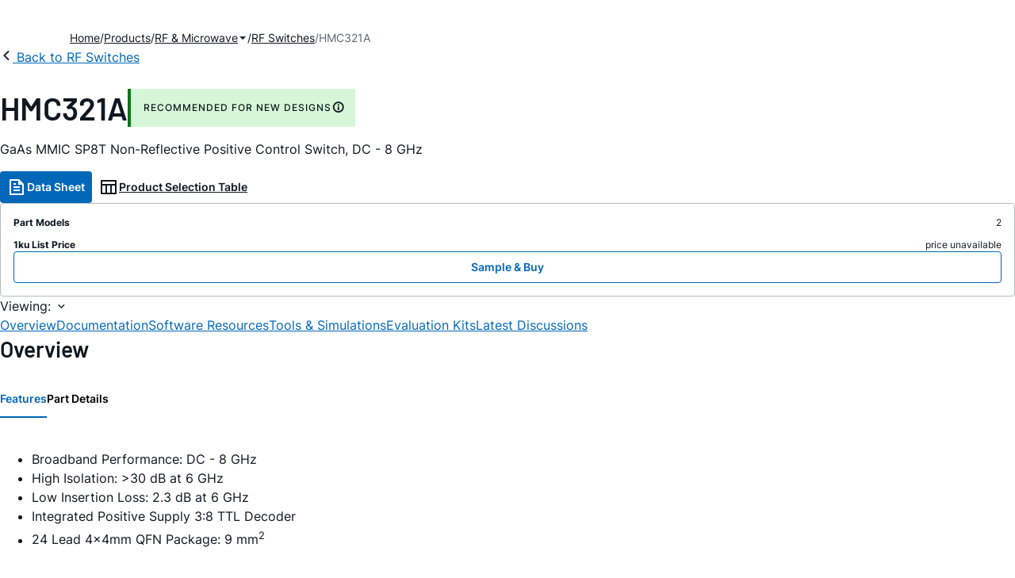

--- FILE ---
content_type: application/javascript
request_url: https://www.analog.com/B95tKdIIgBzeuphh0hP16i9VUq4/iNc1bNp4hwphQb/I2UNAQ/ZDh7LDA/EMV8B
body_size: 169770
content:
(function(){if(typeof Array.prototype.entries!=='function'){Object.defineProperty(Array.prototype,'entries',{value:function(){var index=0;const array=this;return {next:function(){if(index<array.length){return {value:[index,array[index++]],done:false};}else{return {done:true};}},[Symbol.iterator]:function(){return this;}};},writable:true,configurable:true});}}());(function(){LL();rVJ();jDJ();var n7=function LK(JA,Db){var ZS=LK;do{switch(JA){case Hg:{return LK(Gt,[kD]);}break;case X3:{JA=QL;for(var k4=VA;bv(k4,cK.length);++k4){jr()[cK[k4]]=OM(L2(k4,hS))?function(){return RD.apply(this,[v0,arguments]);}:function(){var TA=cK[k4];return function(P7,pC){var wD=f7(P7,pC);jr()[TA]=function(){return wD;};return wD;};}();}}break;case L3:{var FC=pE[Nr];for(var wb=L2(FC.length,E4);nb(wb,VA);wb--){var rv=BC(L2(JK(wb,Ar),s3[L2(s3.length,E4)]),NB.length);var Uf=RA(FC,wb);var Kv=RA(NB,rv);kD+=LK(Op,[BR(zK(BR(Uf,Kv)),mA(Uf,Kv))]);}JA=Hg;}break;case q:{JA+=PQ;for(var Kf=VA;bv(Kf,Qn.length);++Kf){mR()[Qn[Kf]]=OM(L2(Kf,kK))?function(){return RD.apply(this,[OY,arguments]);}:function(){var XC=Qn[Kf];return function(nr,H7){var CA=zE(nr,H7);mR()[XC]=function(){return CA;};return CA;};}();}}break;case zJ:{return AP(Rg,[dr]);}break;case Rl:{var Qn=Db[kq];JA+=Ik;TP(Qn[VA]);}break;case kY:{for(var vP=VA;bv(vP,FE[lA[VA]]);++vP){Ub()[FE[vP]]=OM(L2(vP,gD))?function(){Qf=[];LK.call(this,Ux,[FE]);return '';}:function(){var Bb=FE[vP];var UK=Ub()[Bb];return function(jP,JM,sK,KK,HE,bA){if(BE(arguments.length,VA)){return UK;}var T2=OB.apply(null,[PJ,[jP,JM,SK,Yf,FM,bA]]);Ub()[Bb]=function(){return T2;};return T2;};}();}JA-=Gk;}break;case Op:{var RB=Db[kq];if(V2(RB,gL)){return nZ[fB[gD]][fB[E4]](RB);}else{RB-=KQ;return nZ[fB[gD]][fB[E4]][fB[VA]](null,[JK(lR(RB,hS),gg),JK(BC(RB,Ug),hW)]);}JA=QL;}break;case mL:{JA=tU;for(var MD=VA;bv(MD,KS.length);MD++){var MS=RA(KS,MD);var Qb=RA(w7.Ep,KA++);tA+=LK(Op,[mA(BR(zK(MS),Qb),BR(zK(Qb),MS))]);}}break;case nY:{if(bv(m2,O7.length)){do{cf()[O7[m2]]=OM(L2(m2,wP))?function(){return RD.apply(this,[Gk,arguments]);}:function(){var tR=O7[m2];return function(Sn,K7,z4){var n4=w7(Sn,K7,gC);cf()[tR]=function(){return n4;};return n4;};}();++m2;}while(bv(m2,O7.length));}JA=QL;}break;case PL:{JA-=Xp;var KC;return s3.pop(),KC=gB,KC;}break;case Vl:{JA=Dt;while(ZK(Ln,VA)){if(BK(gA[RP[gD]],nZ[RP[E4]])&&nb(gA,GB[RP[VA]])){if(Fb(GB,qM)){kC+=LK(Op,[d4]);}return kC;}if(BE(gA[RP[gD]],nZ[RP[E4]])){var N4=kB[GB[gA[VA]][VA]];var Cf=LK(fY,[Ln,JK(d4,s3[L2(s3.length,E4)]),RM,x4,N4,gA[E4]]);kC+=Cf;gA=gA[VA];Ln-=RD(w0,[Cf]);}else if(BE(GB[gA][RP[gD]],nZ[RP[E4]])){var N4=kB[GB[gA][VA]];var Cf=LK(fY,[Ln,JK(d4,s3[L2(s3.length,E4)]),BD,Vn,N4,VA]);kC+=Cf;Ln-=RD(w0,[Cf]);}else{kC+=LK(Op,[d4]);d4+=GB[gA];--Ln;};++gA;}}break;case AV:{var Ar=Db[kq];var Nr=Db[wY];JA+=Px;var NB=pE[BM];var kD=JK([],[]);}break;case IJ:{for(var Eb=VA;bv(Eb,L4[jr()[QM(VA)](xl,YP)]);Eb=JK(Eb,E4)){var mr=L4[mR()[vn(sb)].call(null,Sq,DM)](Eb);var Bv=lb[mr];w4+=Bv;}var DK;return s3.pop(),DK=w4,DK;}break;case gV:{JA=QL;for(var j4=VA;bv(j4,hK[RP[VA]]);++j4){d7()[hK[j4]]=OM(L2(j4,Jn))?function(){qM=[];LK.call(this,zZ,[hK]);return '';}:function(){var xD=hK[j4];var TR=d7()[xD];return function(ID,ZE,ER,v7,SP,Ff){if(BE(arguments.length,VA)){return TR;}var fE=LK.call(null,fY,[ID,ZE,xf,Iv,CC,Ff]);d7()[xD]=function(){return fE;};return fE;};}();}}break;case Ux:{JA=kY;var FE=Db[kq];}break;case jY:{JA+=jx;s3.pop();}break;case tU:{JA=QL;return tA;}break;case Gt:{var SE=Db[kq];JA+=RW;f7=function(QK,Hb){return LK.apply(this,[WL,arguments]);};return QA(SE);}break;case kq:{var hf=Db[kq];var f4=Db[wY];var gB=[];JA+=PL;s3.push(xb);var Wf=LK(B0,[]);var hD=f4?nZ[jr()[QM(gD)].apply(null,[pB,kf])]:nZ[BK(typeof mR()[vn(gD)],JK([],[][[]]))?mR()[vn(VA)](Q7,mB):mR()[vn(kK)].apply(null,[A2,B2])];for(var VK=VA;bv(VK,hf[jr()[QM(VA)].apply(null,[Xv,YP])]);VK=JK(VK,E4)){gB[mR()[vn(E4)](jb,ZA)](hD(Wf(hf[VK])));}}break;case L:{var Z7=Db[kq];w7=function(QC,zb,CR){return LK.apply(this,[wY,arguments]);};return Er(Z7);}break;case wY:{var DR=Db[kq];var z7=Db[wY];var C2=Db[HZ];var tA=JK([],[]);JA+=nq;var KA=BC(L2(z7,s3[L2(s3.length,E4)]),SK);var KS=br[DR];}break;case vq:{JA=QL;return X7;}break;case kW:{for(var Mb=VA;bv(Mb,Wb[j7[VA]]);++Mb){KB()[Wb[Mb]]=OM(L2(Mb,wP))?function(){mC=[];LK.call(this,tV,[Wb]);return '';}:function(){var lC=Wb[Mb];var AK=KB()[lC];return function(YM,kA,MM,YE){if(BE(arguments.length,VA)){return AK;}var Jb=LK(lg,[YM,kA,MM,RR]);KB()[lC]=function(){return Jb;};return Jb;};}();}JA-=Kg;}break;case hQ:{qM=[MB(EA),E4,MB(SK),MB(t7),pf,MB(kK),HC,MB(Cw),O6,MB(r9),MB(SK),MB(SK),hH,MB(wP),MB(kK),hS,MB(GX),MB(E4),MB(CT),r9,wP,[VA],Jn,QG,xG,MB(sb),MB(sb),SK,MB(GX),E4,hS,MB(xG),MB(KX),MB(ZG),ms,MB(QG),VA,MB(Vm),EA,SK,E4,[xG],MB(Cw),T1,HC,MB(wP),VA,VA,VA,VA,Vm,QG,kK,MB(ET),R1,gD,Jn,gD,MB(E4),t7,MB(pf),MB(RR),gG,MB(xb),BD,QG,gD,MB(pf),MB(YP),MB(E1),b6,E4,KX,MB(hH),QG,t7,MB(kK),MB(wP),Em,sb,MB(Jn),MB(gD),GX,VA,sb,Jn,MB(kK),MB(gD),sb,MB(sO),BD,gD,MB(Rc),[kK],MB(t7),GX,VA,xf,MB(Jn),MB(Rc),sO,MB(QG),[E4],fj,sb,MB(gD),E4,MB(h8),gF,MB(SK),EA,E4,MB(kK),MB(wP),MB(Wj),UG,MB(UG),K8,gD,MB(QG),[E4],nH,MB(CT),E1,QG,MB(H6),MB(OT),HX,kK,E1,MB(O6),q1,MB(gD),EA,MB(CT),GX,MB(EA),GX,MB(GX),pf,t7,MB(xf),U8,Jn,MB(QG),MB(E1),MB(UI),QG,MB(hH),gD,t7,MB(gD),MB(hH),T9,E1,MB(SK),kK,MB(bG),r9,sO,EA,MB(kK),MB(SK),MB(E4),Em,E4,Iv,MB(RR),MB(Em),GX,MB(E1),MB(gD),EA,kK,MB(xG),t7,MB(E1),wP,MB(sb),MB(CT),R1,MB(E1),HC,MB(gD),MB(Jn),MB(QG),MB(gD),E4,pf,MB(E4),wP,MB(SK),MB(wP),kK,CT,MB(t7),E4,MB(Em),Em,MB(EA),MB(gD),Jn,MB(xG),SK,MB(xG),MB(gD),hS,MB(HX),BG,EA,wP,E4,MB(kK),MB(SK),MB(b6),sO,MB(Jn),VA,MB(E4),kK,gD,MB(EA),MB(E4),MB(GX),[kK],MB(xG),[Jn],MB(Bz),ZG,MB(H6),[QG],r9,Jn,MB(E1),MB(kK),kK,MB(t7),MB(gD),Em,[VA],MB(pf),GX,MB(xG),MB(E4),t7,MB(Jn),t7,MB(b6),Jn,E1,E4,MB(Em),GX,gD,E4,MB(E4),MB(wP),gD,kK,E1,MB(BG),Rc,MB(E4),MB(hH),b6,MB(Jn),MB(sb),MB(Jn),MB(tX),MB(E4),Cw,MB(hS),MB(kK),MB(QG),MB(hH),r9,MB(hS),kK,t7,MB(SK),MB(EA),sO,MB(kK),MB(gD),MB(wP),hS,MB(hH),Jn,hS,MB(kK),MB(wP),MB(E1),HC,BG,SK,VA,E4,Jn,MB(h8),O9,MB(gD),E1,VA,MB(FM),UG,MB(UG),O9,QG,MB(E1),b6,VA,MB(lT),UG,b6,MB(lT),UG,MB(UG),gO,EA,MB(xG),MB(E1),GX,[VA],FM,MB(Vn),E4,sb,wP,VA,MB(t7),KX,MB(wP),MB(Jn),E4,Jn,MB(SK),MB(xG),MB(wP),wP,MB(sb),MB(GX),[QG],hH,MB(t7),KX,MB(t7),MB(b6),GX,MB(sb),MB(xG),MB(gD),SK,MB(E1),gD,xG,MB(E1),E4,hS,MB(xG),E4,MB(E1),E4,MB(gG),Em,pf,MB(sb),gD,VA,gD,xG,MB(xG),SK,MB(GX),Em,[VA],MB(Lc),Lc,MB(E1),QG,QG,MB(GX),Jn,Jn,MB(xG),MB(gC),Bz,MB(GX),CT,MB(SK),E1,Jn,gD,MB(SK),GX,hS,Jn,Jn,MB(E1),QG,QG,MB(GX),E4,hH,ms,VA,MB(wP),MB(xG),MB(CT),GX,HC,MB(T1),b6,hH,VA,[xG],MB(t7),KX,MB(QG),gD,MB(SK),hH,VA,b6,MB(E1),zs,MB(EA),VA,MB(E4),SK,MB(gD),EA,MB(ms),BD,MB(xG),[Jn],MB(E4),MB(WT),OT,MB(Lc),SK,t7,MB(RR),Em,pf,MB(sb),MB(b6),MB(kK),MB(ZG),Jn,hS,EA,QG,MB(hS),E1,kK,E4,MB(Em),gD,sb,MB(Rc),RR,QG,WX,E4,MB(E4),MB(xf),MB(b6),MB(kK),QG,MB(gD),E1,MB(ET),BG,EA,MB(ET),Iv,pf,MB(sb),E1,MB(EA),kK,EA,MB(EA),hH,E4,pf,MB(E1),xG,MB(wP),QG,t7,MB(Vn),rz,MB(kK),MB(gD),E4,pf,MB(Vn),gO,MB(hH),QG,Jn,MB(wP),kK,gD,sb,VA,VA,rz,MB(UI),KX,MB(E4),MB(Jn),MB(QG),kK,kK,VA,kK,MB(hH),kK,Jn,Jn,MB(xG),E4,MB(gD),MB(QG),xG,MB(gC),sO,MB(kK),QG,E4,MB(zs),H1,MB(kK),MB(gD),MB(UI),ET,VA,MB(kK),kK,E4,MB(E1),SK,MB(xG),hH,MB(KX),t7,MB(gD),MB(gD),xG,MB(ET),T9,MB(pf),MB(SK),CT,MB(T1),CT,SK,MB(Jn),K8,MB(f9),X9,MB(gD),E4,MB(Jn),MB(gD),MB(UI),WT,MB(GX),QG,t7];JA+=Zq;}break;case B0:{s3.push(gT);JA=QL;var bs={'\x34':jr()[QM(t7)].apply(null,[lH,xb]),'\x42':BE(typeof Pj()[bF(E4)],JK('',[][[]]))?Pj()[bF(Jn)](H1,kK,nw,GH):Pj()[bF(t7)](gD,OM(OM({})),kH,Gg),'\x48':Pj()[bF(xG)](wP,hS,Dj,cz),'\x4d':mR()[vn(t7)](Mw,xb),'\x50':cf()[Cd(gD)](FO,CI,OM([])),'\x55':jr()[QM(xG)].call(null,Iz,sb),'\x56':Pj()[bF(sb)](hH,lT,tF,XG),'\x5f':cf()[Cd(t7)].apply(null,[F1,TF,Qj]),'\x6a':cf()[Cd(xG)](OT,LI,xb),'\x6e':cf()[Cd(sb)].call(null,fT,gd,RM),'\x73':cf()[Cd(QG)](QG,Sk,OM(OM([])))};var Cc;return Cc=function(g1){return LK(PZ,[g1,bs]);},s3.pop(),Cc;}break;case Px:{JA+=q;for(var QF=L2(Ss.length,E4);nb(QF,VA);QF--){var bH=BC(L2(JK(QF,t8),s3[L2(s3.length,E4)]),hI.length);var cw=RA(Ss,QF);var Yc=RA(hI,bH);dr+=LK(Op,[mA(BR(zK(cw),Yc),BR(zK(Yc),cw))]);}}break;case Dt:{JA+=wp;return kC;}break;case tV:{JA+=Xg;var Wb=Db[kq];}break;case ML:{var O7=Db[kq];Er(O7[VA]);JA=nY;var m2=VA;}break;case WV:{var cK=Db[kq];JA=X3;QA(cK[VA]);}break;case RQ:{for(var UX=VA;bv(UX,QH[jr()[QM(VA)](Ed,YP)]);UX=JK(UX,E4)){(function(){var Vs=QH[UX];var Qz=bv(UX,sX);s3.push(BG);var xj=Qz?jr()[QM(E4)].call(null,M9,xG):cf()[Cd(VA)].call(null,vd,V6,VA);var vF=Qz?nZ[mR()[vn(VA)](C6,mB)]:nZ[jr()[QM(gD)].call(null,Tm,kf)];var Rw=JK(xj,Vs);RL[Rw]=function(){var Vw=vF(PO(Vs));RL[Rw]=function(){return Vw;};return Vw;};s3.pop();}());}JA-=ZL;}break;case zZ:{var hK=Db[kq];JA+=tW;}break;case Xg:{var gA=Db[pk];if(BE(typeof GB,RP[kK])){GB=qM;}JA=Vl;var kC=JK([],[]);d4=L2(LG,s3[L2(s3.length,E4)]);}break;case Uq:{JA+=bL;for(var Bm=VA;bv(Bm,HT.length);Bm++){var JT=RA(HT,Bm);var wT=RA(f7.Hk,U9++);fX+=LK(Op,[BR(zK(BR(JT,wT)),mA(JT,wT))]);}return fX;}break;case mg:{Pc=[[WT,MB(GX),QG,t7,MB(UI),R6,hS,E4,MB(EA),QG,MB(QG),SK],[],[],[E1,MB(EA),SK,MB(GX)],[MB(gF),HX,R1,QG,MB(hH),MB(Cw),tG,Jn],[],[],[MB(SK),MB(t7),gD],[],[],[],[],[T1,MB(pf),MB(E1),SK,MB(kK)],[],[],[HC,MB(E4),Jn,MB(sb)],[Wj,E4,MB(E4),MB(UG)],[],[MB(xG),EA,MB(EA)],[Em,MB(Jn),kK],[h8,MB(Jn),MB(lz)]];JA+=mq;}break;case zx:{var t8=Db[kq];var N8=Db[wY];var hI=rH[E8];var dr=JK([],[]);JA+=xV;var Ss=rH[N8];}break;case JQ:{JA=vq;while(ZK(F9,VA)){if(BK(nT[j7[gD]],nZ[j7[E4]])&&nb(nT,mT[j7[VA]])){if(Fb(mT,mC)){X7+=LK(Op,[RI]);}return X7;}if(BE(nT[j7[gD]],nZ[j7[E4]])){var n6=Pc[mT[nT[VA]][VA]];var Tw=LK.apply(null,[lg,[JK(RI,s3[L2(s3.length,E4)]),nT[E4],F9,n6]]);X7+=Tw;nT=nT[VA];F9-=RD(mZ,[Tw]);}else if(BE(mT[nT][j7[gD]],nZ[j7[E4]])){var n6=Pc[mT[nT][VA]];var Tw=LK.apply(null,[lg,[JK(RI,s3[L2(s3.length,E4)]),VA,F9,n6]]);X7+=Tw;F9-=RD(mZ,[Tw]);}else{X7+=LK(Op,[RI]);RI+=mT[nT];--F9;};++nT;}}break;case fY:{var Ln=Db[kq];var LG=Db[wY];var Dd=Db[HZ];var XT=Db[Ck];JA=Xg;var GB=Db[RV];}break;case dx:{var QH=Db[kq];var sX=Db[wY];JA+=R0;s3.push(GS);var PO=LK(B0,[]);}break;case PZ:{JA=IJ;var L4=Db[kq];var lb=Db[wY];s3.push(gw);var w4=mR()[vn(xG)](SQ,c6);}break;case WL:{JA=Uq;var cm=Db[kq];var bI=Db[wY];var fX=JK([],[]);var U9=BC(L2(cm,s3[L2(s3.length,E4)]),CT);var HT=pE[bI];}break;case lg:{JA=JQ;var EF=Db[kq];var nT=Db[wY];var F9=Db[HZ];var mT=Db[Ck];if(BE(typeof mT,j7[kK])){mT=mC;}var X7=JK([],[]);RI=L2(EF,s3[L2(s3.length,E4)]);}break;case VJ:{kB=[[MB(E1),t7,MB(E4)],[wP,MB(wP),E1,MB(E1),SK,MB(GX),MB(bG)],[],[Vm,MB(gD),xG,MB(SK),E1,xG],[],[sb,MB(sb),QG,t7],[],[MB(hS),t7,MB(E4)],[],[Lc,MB(QG),MB(E1)]];JA=QL;}break;}}while(JA!=QL);};var cO=function(){return AP.apply(this,[Il,arguments]);};var nZ;var RD=function Fm(SI,lw){var A8=Fm;for(SI;SI!=AY;SI){switch(SI){case GJ:{AP(PL,[]);AP(qx,[]);SI-=xL;n7(Ux,[kX()]);mC=AP(fW,[]);}break;case nY:{SI+=fl;HS=function(IF){return Fm.apply(this,[WV,arguments]);}([function(dT,HF){return Fm.apply(this,[Lt,arguments]);},function(Yd,pG,XS){'use strict';return AH.apply(this,[Cp,arguments]);}]);}break;case rk:{fB=vj();P8();j7=Zc();q8();SI-=wW;}break;case NU:{I0=function zPDWBJUEch(){zC();wK();kK();var IO;function SL(){return dP()+NW("\x62\x33\x65\x31\x34\x39\x35")+3;}function jl(){return X4.apply(this,[Ad,arguments]);}function VY(){return pJ.apply(this,[kM,arguments]);}function I8(){this["UI"]^=this["UI"]>>>13;this.OI=vF;}function z4(){return hA.apply(this,[MA,arguments]);}var bk,gV,G4,jA,CA,CE,bM,WJ,AJ,J,Jw,LO,kk,Vl,Cw,ZD,CG,xG,BY,YY,XY,tD,sk,kE,kO,FY,GM,zk,vM,gd,NU,tA,sG,wJ,rd,XC,kV,M4,KY,lU,Ek,mO,TU,DG,F,vl,l4,V,Iw,f4,xC,Us,vE,CU,DE,r,UY,zV,RU,EJ,sd,Ow,IE,QD,MV,fE,SJ,sV,jG,rM,WC,gk,NY,QV,cl,Dk,Wk,WU,CC,DO,vY,Vd,qA,bd,YA,PY,RD,p4,Yl,Gl,mV,NG,XM,vs,lk,tl,LD,nw,qE,cC,AO,zG,hD,Nw,xE,wM,RA,KE,YJ,RV,rG,cD;var Ll;function Gk(){return F4.apply(this,[tV,arguments]);}var jM;function v4(){return F4.apply(this,[Rs,arguments]);}function Kw(){return pJ.apply(this,[XU,arguments]);}function l8(){return nK(`${Ms()[Ls(bk)]}`,0,dP());}function HC(){return FD.apply(this,[bV,arguments]);}var VM;var UE;function nK(a,b,c){return a.substr(b,c);}var Ud;function Rf(){this["Of"]=(this["Of"]&0xffff)*0xcc9e2d51+(((this["Of"]>>>16)*0xcc9e2d51&0xffff)<<16)&0xffffffff;this.OI=nj;}function H4(){return WA.apply(this,[OV,arguments]);}function Qj(){this["UI"]^=this["RB"];this.OI=Nf;}function Xw(){return c4.apply(this,[Ad,arguments]);}var ww;var sA;var QJ;function nj(){this["Of"]=this["Of"]<<15|this["Of"]>>>17;this.OI=lB;}function lB(){this["Of"]=(this["Of"]&0xffff)*0x1b873593+(((this["Of"]>>>16)*0x1b873593&0xffff)<<16)&0xffffffff;this.OI=zL;}function nA(){return ["^D_\f\f\v7vXEU 3bxdD(","j6\x3f!_o\x00\v\np$OHNW\x40%FLV#","!\x07FC\x00K\"^,","#4GU2=2,_8aqyD=K3T_W8\x3f$[","%X(/","D6PH2T"];}function PC(X,n4){return X*n4;}function FM(Fw){this[r]=Object.assign(this[r],Fw);}function DV(){return FD.apply(this,[DD,arguments]);}function L4(nU,zw){return nU>=zw;}function vk(){var pD=new Object();vk=function(){return pD;};return pD;}var vG;function M(){Fl=["b","%\x3fkFSe]\x00NG9(_+z","","(8a*{fsdY6/U}hy\x40w"];}function nJ(LM){return ~LM;}function Ls(bw){return sO()[bw];}function Yk(cY){return sO()[cY];}function YG(){vG=["\tZ_A","vW [AIM~#VY2<N%M[JEG9uET5w","J","+A_~}QRumB1G}|\'RPND&B.~F","","","\x40L02L","<7g.\bqL)|J>RP\f"];}var wO;function hs(){return FD.apply(this,[Ad,arguments]);}function Sd(){return pJ.apply(this,[D,arguments]);}function HE(){return F4.apply(this,[As,arguments]);}function FD(Ol,jU){var pY=FD;switch(Ol){case Md:{var SM=jU[Rs];SM[SM[kk](lk)]=function(){this[r].push(this[gk]());};FD(d,[SM]);}break;case kM:{var sU=jU[Rs];sU[sU[kk](cC)]=function(){this[r].push(this[sd]());};FD(nC,[sU]);}break;case Ad:{var pd=jU[Rs];pd[pd[kk](zG)]=function(){var G=this[sd]();var KG=this[sd]();var Fk=this[gk]();var fV=PJ.call(this[DO]);var ZV=this[bk];this[r].push(function(...E4){var dY=pd[bk];G?pd[bk]=ZV:pd[bk]=pd[Us](this);var bD=mU(E4.length,KG);pd[hD]=tw(bD,bk);while(kC(bD++,jA)){E4.push(undefined);}for(let hC of E4.reverse()){pd[r].push(pd[Us](hC));}lV.call(pd[DO],fV);var zM=pd[NG][sA._];pd[vY](sA._,Fk);pd[r].push(E4.length);pd[XM]();var gY=pd[EJ]();while(AA(--bD,jA)){pd[r].pop();}pd[vY](sA._,zM);pd[bk]=dY;return gY;});};FD(Z4,[pd]);}break;case DD:{var rJ=jU[Rs];rJ[rJ[kk](tl)]=function(){this[r].push(this[LD](this[bd]()));};FD(Md,[rJ]);}break;case WE:{var JY=jU[Rs];JY[JY[kk](nw)]=function(){this[r].push(kC(this[EJ](),this[EJ]()));};FD(DD,[JY]);}break;case SA:{var JE=jU[Rs];JE[JE[kk](GM)]=function(){jM.call(this[DO]);};pJ(D,[JE]);}break;case bV:{var JV=jU[Rs];JV[JV[kk](mV)]=function(){var T=this[sd]();var Nl=this[r].pop();var Al=this[r].pop();var nl=this[r].pop();var JC=this[NG][sA._];this[vY](sA._,Nl);try{this[XM]();}catch(Ks){this[r].push(this[Us](Ks));this[vY](sA._,Al);this[XM]();}finally{this[vY](sA._,nl);this[XM]();this[vY](sA._,JC);}};FD(SA,[JV]);}break;case Z4:{var C=jU[Rs];C[C[kk](AO)]=function(){fC.call(this[DO]);};FD(kM,[C]);}break;case nC:{var LY=jU[Rs];LY[LY[kk](qE)]=function(){var q4=this[sd]();var sC=LY[gk]();if(this[EJ](q4)){this[vY](sA._,sC);}};FD(WE,[LY]);}break;case d:{var gl=jU[Rs];gl[gl[kk](vs)]=function(){var gM=this[sd]();var Vw=this[EJ]();var nd=this[EJ]();var CV=this[Ek](nd,Vw);if(Pl(gM)){var fO=this;var RE={get(ZE){fO[bk]=ZE;return nd;}};this[bk]=new Proxy(this[bk],RE);}this[r].push(CV);};FD(bV,[gl]);}break;}}function rO(Y,g4){return Y<=g4;}0xb3e1495,149839706;function kC(p,kU){return p<kU;}function mU(mC,jO){return mC-jO;}function js(O4,El){return O4<<El;}function UC(){return FD.apply(this,[Z4,arguments]);}function FU(pU,l){return pU[BE[G4]](l);}function Ms(){var h4=new Object();Ms=function(){return h4;};return h4;}var Z4,bC,lE,kM,MA,d,tO,tM,As,OV,xl,SA,mJ,Zd,lO,Dd,Hl,rC,QY,ns,K,zU,xJ,nk,sY,WE,YM,Ad,ZJ,jd,OC,nC,Aw,GY,W4,rw,DD,bV,zd,tV,fD,Md,x4,Ts,VC,XU,DU,rk;var SO;function pV(){BE=["\x61\x70\x70\x6c\x79","\x66\x72\x6f\x6d\x43\x68\x61\x72\x43\x6f\x64\x65","\x53\x74\x72\x69\x6e\x67","\x63\x68\x61\x72\x43\x6f\x64\x65\x41\x74"];}function tr(){this["UI"]=(this["Rg"]&0xffff)+0x6b64+(((this["Rg"]>>>16)+0xe654&0xffff)<<16);this.OI=MF;}function nE(){return X4.apply(this,[EO,arguments]);}function tG(wY,Ld){var VJ=tG;switch(wY){case tO:{var zO=Ld[Rs];var ps=tw([],[]);for(var H=mU(zO.length,bk);L4(H,jA);H--){ps+=zO[H];}return ps;}break;case lE:{var JM=Ld[Rs];Xw.Dl=tG(tO,[JM]);while(kC(Xw.Dl.length,wJ))Xw.Dl+=Xw.Dl;}break;case mJ:{jY=function(Td){return tG.apply(this,[lE,arguments]);};c4.call(null,Ad,[WJ,O(l4),V,WJ]);}break;case fD:{var TY=Ld[Rs];var Sw=tw([],[]);for(var AE=mU(TY.length,bk);L4(AE,jA);AE--){Sw+=TY[AE];}return Sw;}break;case ZJ:{var fw=Ld[Rs];IO.ds=tG(fD,[fw]);while(kC(IO.ds.length,Us))IO.ds+=IO.ds;}break;case Lk:{dw=function(NV){return tG.apply(this,[ZJ,arguments]);};IO(O(vE),gV);}break;case Rs:{var Hk=Ld[Rs];var dJ=Ld[Od];var sM=SO[G4];var Pk=tw([],[]);var xd=SO[dJ];var MD=mU(xd.length,bk);while(L4(MD,jA)){var Xs=UJ(tw(tw(MD,Hk),IM()),sM.length);var VO=FU(xd,MD);var Yd=FU(sM,Xs);Pk+=WA(tV,[QU(cO(nJ(VO),Yd),cO(nJ(Yd),VO))]);MD--;}return c4(Hl,[Pk]);}break;case xJ:{var gG=Ld[Rs];var sE=tw([],[]);var pM=mU(gG.length,bk);while(L4(pM,jA)){sE+=gG[pM];pM--;}return sE;}break;case xl:{var GJ=Ld[Rs];VM.Kk=tG(xJ,[GJ]);while(kC(VM.Kk.length,TU))VM.Kk+=VM.Kk;}break;case rC:{QJ=function(Ss){return tG.apply(this,[xl,arguments]);};VM(O(CU),CA);}break;}}function Yw(){var Rd=[]['\x6b\x65\x79\x73']();Yw=function(){return Rd;};return Rd;}function QM(){return pJ.apply(this,[tM,arguments]);}var Fl;function rA(){return F4.apply(this,[bV,arguments]);}function EG(ZC,cw){return ZC===cw;}var dw;function tC(){return FD.apply(this,[SA,arguments]);}function dg(){this["UI"]=(this["UI"]&0xffff)*0x85ebca6b+(((this["UI"]>>>16)*0x85ebca6b&0xffff)<<16)&0xffffffff;this.OI=I8;}function r4(){return fJ.apply(this,[sY,arguments]);}function rU(GA,CJ){return GA in CJ;}function Nd(){return F4.apply(this,[lE,arguments]);}function Pl(lD){return !lD;}var PG;function GV(){return hA.apply(this,[mk,arguments]);}function QG(YD,nD){return YD!==nD;}function WA(sl,Is){var Zk=WA;switch(sl){case EO:{var mA=Is[Rs];var TO=Is[Od];var Wl=ZA[bk];var ls=tw([],[]);var wA=ZA[TO];var MM=mU(wA.length,bk);if(L4(MM,jA)){do{var OY=UJ(tw(tw(MM,mA),IM()),Wl.length);var Tk=FU(wA,MM);var Cl=FU(Wl,OY);ls+=WA(tV,[cO(QU(nJ(Tk),nJ(Cl)),QU(Tk,Cl))]);MM--;}while(L4(MM,jA));}return c4(ZG,[ls]);}break;case OV:{var mE=Is[Rs];wO(mE[jA]);for(var JO=jA;kC(JO,mE.length);++JO){Yw()[mE[JO]]=function(){var IY=mE[JO];return function(AY,jV,MO,s){var Vs=ww(gV,kk,MO,s);Yw()[IY]=function(){return Vs;};return Vs;};}();}}break;case NA:{var OM=Is[Rs];jY(OM[jA]);var fY=jA;if(kC(fY,OM.length)){do{IG()[OM[fY]]=function(){var dd=OM[fY];return function(jk,A,xD,Nk){var YE=Xw.apply(null,[Vl,A,Pl({}),Nk]);IG()[dd]=function(){return YE;};return YE;};}();++fY;}while(kC(fY,OM.length));}}break;case xJ:{var jw=Is[Rs];var lJ=Is[Od];var Ws=Is[ZG];var EY=tw([],[]);var BU=UJ(tw(Ws,IM()),Jw);var rV=lM[lJ];var mw=jA;if(kC(mw,rV.length)){do{var vC=FU(rV,mw);var Kd=FU(JU.Ck,BU++);EY+=WA(tV,[cO(QU(nJ(vC),nJ(Kd)),QU(vC,Kd))]);mw++;}while(kC(mw,rV.length));}return EY;}break;case Ad:{var Bk=Is[Rs];JU=function(rY,LG,zs){return WA.apply(this,[xJ,arguments]);};return cE(Bk);}break;case Rs:{var bO=Is[Rs];var EU=Is[Od];var Zw=Is[ZG];var KD=Is[mk];var GU=tw([],[]);var PV=UJ(tw(KD,IM()),YY);var HO=Fl[Zw];var qU=jA;if(kC(qU,HO.length)){do{var OD=FU(HO,qU);var Bs=FU(ww.Jd,PV++);GU+=WA(tV,[cO(nJ(cO(OD,Bs)),QU(OD,Bs))]);qU++;}while(kC(qU,HO.length));}return GU;}break;case jd:{var FG=Is[Rs];ww=function(HM,JG,EA,dM){return WA.apply(this,[Rs,arguments]);};return wO(FG);}break;case tV:{var bY=Is[Rs];if(rO(bY,zU)){return bJ[BE[gV]][BE[bk]](bY);}else{bY-=VC;return bJ[BE[gV]][BE[bk]][BE[jA]](null,[tw(pE(bY,Jw),Ts),tw(UJ(bY,GY),x4)]);}}break;case Aw:{var AG=Is[Rs];var zl=Is[Od];var Ed=Is[ZG];var v=Is[mk];var Rw=tw([],[]);var LV=UJ(tw(zl,IM()),tD);var hw=vG[v];var xs=jA;if(kC(xs,hw.length)){do{var XG=FU(hw,xs);var PD=FU(Xw.Dl,LV++);Rw+=WA(tV,[cO(nJ(cO(XG,PD)),QU(XG,PD))]);xs++;}while(kC(xs,hw.length));}return Rw;}break;case tM:{var WD=Is[Rs];Xw=function(UM,AD,qJ,zJ){return WA.apply(this,[Aw,arguments]);};return jY(WD);}break;}}var ll;function PO(){return FD.apply(this,[nC,arguments]);}function O(q){return -q;}var BE;function KC(){return fJ.apply(this,[Aw,arguments]);}function MY(){return pJ.apply(this,[xl,arguments]);}function fl(){return fJ.apply(this,[K,arguments]);}function gA(){return hA.apply(this,[ZJ,arguments]);}function FV(){return TG.apply(this,[bC,arguments]);}function ml(){return hA.apply(this,[Dd,arguments]);}var bJ;function ng(){this["UI"]^=this["UI"]>>>16;this.OI=vN;}function UA(){return hA.apply(this,[nk,arguments]);}function kD(){return fJ.apply(this,[EO,arguments]);}function kd(){return F4.apply(this,[SA,arguments]);}var PJ;function pJ(h,Rk){var kw=pJ;switch(h){case bC:{var m=Rk[Rs];m[m[kk](kV)]=function(){this[r].push(QU(this[EJ](),this[EJ]()));};F4(SA,[m]);}break;case tM:{var vd=Rk[Rs];vd[vd[kk](WU)]=function(){this[r].push(PC(O(bk),this[EJ]()));};pJ(bC,[vd]);}break;case As:{var w=Rk[Rs];w[w[kk](CC)]=function(){this[r]=[];xw.call(this[DO]);this[vY](sA._,this[Vd].length);};pJ(tM,[w]);}break;case XU:{var OE=Rk[Rs];OE[OE[kk](xG)]=function(){this[r].push(UJ(this[EJ](),this[EJ]()));};pJ(As,[OE]);}break;case OV:{var k=Rk[Rs];k[k[kk](qA)]=function(){this[r].push(this[bd]());};pJ(XU,[k]);}break;case mJ:{var Ok=Rk[Rs];Ok[Ok[kk](YA)]=function(){var Qw=[];var R=this[sd]();while(R--){switch(this[r].pop()){case jA:Qw.push(this[EJ]());break;case bk:var KA=this[EJ]();for(var Qs of KA){Qw.push(Qs);}break;}}this[r].push(this[PY](Qw));};pJ(OV,[Ok]);}break;case lE:{var Y4=Rk[Rs];Y4[Y4[kk](RD)]=function(){this[r].push(mU(this[EJ](),this[EJ]()));};pJ(mJ,[Y4]);}break;case xl:{var kG=Rk[Rs];kG[kG[kk](p4)]=function(){this[r].push(QG(this[EJ](),this[EJ]()));};pJ(lE,[kG]);}break;case kM:{var KM=Rk[Rs];KM[KM[kk](Yl)]=function(){this[r].push(UU(this[EJ](),this[EJ]()));};pJ(xl,[KM]);}break;case D:{var FO=Rk[Rs];FO[FO[kk](Gl)]=function(){var SU=this[sd]();var Ww=FO[gk]();if(Pl(this[EJ](SU))){this[vY](sA._,Ww);}};pJ(kM,[FO]);}break;}}function LU(){return fJ.apply(this,[tM,arguments]);}function IG(){var YV=function(){};IG=function(){return YV;};return YV;}function IM(){var fP;fP=Oj()-CB();return IM=function(){return fP;},fP;}function fJ(ID,vA){var s4=fJ;switch(ID){case rC:{var IJ=vA[Rs];IJ[sV]=function(){var AM=Yw()[PA(bk)].apply(null,[kk,Pl(Pl(jA)),gV,mO]);for(let xU=jA;kC(xU,AJ);++xU){AM+=this[sd]().toString(gV).padStart(AJ,Ms()[Ls(bk)](KY,bM));}var NC=parseInt(AM.slice(bk,NU),gV);var Zl=AM.slice(NU);if(FC(NC,jA)){if(FC(Zl.indexOf(IG()[ED(gV)].call(null,Pl(Pl([])),O(NU),MV,gV)),O(bk))){return jA;}else{NC-=ll[G4];Zl=tw(Ms()[Ls(bk)](KY,bM),Zl);}}else{NC-=ll[CA];Zl=tw(IG()[ED(gV)](KE,O(NU),YJ,gV),Zl);}var gC=jA;var cJ=bk;for(let QE of Zl){gC+=PC(cJ,parseInt(QE));cJ/=gV;}return PC(gC,Math.pow(gV,NC));};hA(OV,[IJ]);}break;case OC:{var KU=vA[Rs];KU[DG]=function(Dw,HD){var UD=atob(Dw);var qs=jA;var WV=[];var mM=jA;for(var nM=jA;kC(nM,UD.length);nM++){WV[mM]=UD.charCodeAt(nM);qs=bU(qs,WV[mM++]);}hA(fD,[this,UJ(tw(qs,HD),wM)]);return WV;};fJ(rC,[KU]);}break;case EO:{var RO=vA[Rs];RO[sd]=function(){return this[Vd][this[NG][sA._]++];};fJ(OC,[RO]);}break;case tM:{var B=vA[Rs];B[EJ]=function(Hw){return this[rM](Hw?this[r][mU(this[r][IG()[ED(G4)].call(null,RV,DG,Pl(Pl(bk)),bM)],bk)]:this[r].pop());};fJ(EO,[B]);}break;case K:{var YU=vA[Rs];YU[rM]=function(Hs){return FC(typeof Hs,Ms()[Ls(G4)](NY,jA))?Hs.z:Hs;};fJ(tM,[YU]);}break;case SA:{var QO=vA[Rs];QO[LD]=function(FE){return Js.call(this[DO],FE,this);};fJ(K,[QO]);}break;case sY:{var hU=vA[Rs];hU[RU]=function(LE,Ew,XO){if(FC(typeof LE,Ms()[Ls(G4)].call(null,NY,jA))){XO?this[r].push(LE.z=Ew):LE.z=Ew;}else{UE.call(this[DO],LE,Ew);}};fJ(SA,[hU]);}break;case Aw:{var vJ=vA[Rs];vJ[vY]=function(WM,C4){this[NG][WM]=C4;};vJ[rG]=function(vw){return this[NG][vw];};fJ(sY,[vJ]);}break;}}function CD(){return FD.apply(this,[Md,arguments]);}function Pd(){return ["e<\"\x073TW1W\'\"q\x40G><FA^\\\f/\x00=\x07OX_e\n588K5)VGX%","#[|B$ZtS}Jy )L\"Z_8yKo&{","fe0siqb -K\x00W]\fJ&U\fL{<Z"];}var ZA;function VU(){return fJ.apply(this,[rC,arguments]);}var CY;function PA(LC){return sO()[LC];}function Oj(){return nK(`${Ms()[Ls(bk)]}`,SL(),fF()-SL());}function hV(){return FD.apply(this,[d,arguments]);}function XJ(VA){return sO()[VA];}function kA(){return F4.apply(this,[lO,arguments]);}function vF(){this["UI"]=(this["UI"]&0xffff)*0xc2b2ae35+(((this["UI"]>>>16)*0xc2b2ae35&0xffff)<<16)&0xffffffff;this.OI=ng;}function wK(){NA=+ ! +[]+! +[]+! +[]+! +[]+! +[]+! +[],Sk=[+ ! +[]]+[+[]]-+ ! +[]-+ ! +[],mk=+ ! +[]+! +[]+! +[],Ak=[+ ! +[]]+[+[]]-+ ! +[],EO=+ ! +[]+! +[]+! +[]+! +[]+! +[],ZG=! +[]+! +[],tJ=+ ! +[]+! +[]+! +[]+! +[]+! +[]+! +[]+! +[],Rs=+[],D=! +[]+! +[]+! +[]+! +[],Lk=[+ ! +[]]+[+[]]-[],Od=+ ! +[];}function HA(){return hA.apply(this,[OV,arguments]);}function c(){return hA.apply(this,[SA,arguments]);}function xO(){return pJ.apply(this,[mJ,arguments]);}function zC(){jJ=Object['\x63\x72\x65\x61\x74\x65'](Object['\x70\x72\x6f\x74\x6f\x74\x79\x70\x65']);bk=1;Ms()[Ls(bk)]=zPDWBJUEch;if(typeof window!==''+[][[]]){bJ=window;}else if(typeof global!==''+[][[]]){bJ=global;}else{bJ=this;}}function F4(Cs,qk){var gs=F4;switch(Cs){case bV:{var tE=qk[Rs];tE[tE[kk](kO)]=function(){this[r].push(js(this[EJ](),this[EJ]()));};X4(Ad,[tE]);}break;case tV:{var qw=qk[Rs];qw[qw[kk](YY)]=function(){var n=this[sd]();var PE=this[sd]();var GD=this[sd]();var dD=this[EJ]();var Fd=[];for(var IA=jA;kC(IA,GD);++IA){switch(this[r].pop()){case jA:Fd.push(this[EJ]());break;case bk:var wG=this[EJ]();for(var BJ of wG.reverse()){Fd.push(BJ);}break;default:throw new Error(pk()[Yk(gV)](MV,O(kE),bk));}}var WG=dD.apply(this[bk].z,Fd.reverse());n&&this[r].push(this[Us](WG));};F4(bV,[qw]);}break;case As:{var V4=qk[Rs];V4[V4[kk](fE)]=function(){this[r].push(tw(this[EJ](),this[EJ]()));};F4(tV,[V4]);}break;case lO:{var OA=qk[Rs];OA[OA[kk](DE)]=function(){this[r].push(L4(this[EJ](),this[EJ]()));};F4(As,[OA]);}break;case Zd:{var Kl=qk[Rs];Kl[Kl[kk](SJ)]=function(){this[r].push(this[sV]());};F4(lO,[Kl]);}break;case W4:{var Ps=qk[Rs];Ps[Ps[kk](jG)]=function(){var Sl=[];var RJ=this[r].pop();var Q4=mU(this[r].length,bk);for(var Z=jA;kC(Z,RJ);++Z){Sl.push(this[rM](this[r][Q4--]));}this[RU](pk()[Yk(G4)](WC,O(GM),CE),Sl);};F4(Zd,[Ps]);}break;case lE:{var kY=qk[Rs];kY[kY[kk](gk)]=function(){var ZY=this[r].pop();var fs=this[sd]();if(jD(typeof ZY,Ms()[Ls(G4)].apply(null,[NY,jA]))){throw pw()[XJ(jA)](QV,jA);}if(AA(fs,bk)){ZY.z++;return;}this[r].push(new Proxy(ZY,{get(b4,bA,qd){if(fs){return ++b4.z;}return b4.z++;}}));};F4(W4,[kY]);}break;case QY:{var gJ=qk[Rs];gJ[gJ[kk](cl)]=function(){this[r].push(pE(this[EJ](),this[EJ]()));};F4(lE,[gJ]);}break;case Rs:{var f=qk[Rs];f[f[kk](Dk)]=function(){this[r].push(EG(this[EJ](),this[EJ]()));};F4(QY,[f]);}break;case SA:{var dO=qk[Rs];dO[dO[kk](Wk)]=function(){this[r].push(PU(this[EJ](),this[EJ]()));};F4(Rs,[dO]);}break;}}var fC;function JA(){return hA.apply(this,[QY,arguments]);}var Js;function OW(lP,D8){var l9={lP:lP,UI:D8,RB:0,UB:0,OI:mr};while(!l9.OI());return l9["UI"]>>>0;}function dP(){return zI(`${Ms()[Ls(bk)]}`,"0x"+"\x62\x33\x65\x31\x34\x39\x35");}function TC(){return X4.apply(this,[WE,arguments]);}function ED(sw){return sO()[sw];}function c4(vO,Bw){var WY=c4;switch(vO){case Ad:{var XD=Bw[Rs];var cA=Bw[Od];var MU=Bw[ZG];var rl=Bw[mk];var Tw=vG[G4];var N4=tw([],[]);var Id=vG[rl];var dV=mU(Id.length,bk);while(L4(dV,jA)){var ql=UJ(tw(tw(dV,cA),IM()),Tw.length);var DA=FU(Id,dV);var SE=FU(Tw,ql);N4+=WA(tV,[cO(nJ(cO(DA,SE)),QU(DA,SE))]);dV--;}return WA(tM,[N4]);}break;case bV:{var cV=Bw[Rs];var ws=Bw[Od];var MJ=tw([],[]);var EM=UJ(tw(cV,IM()),V);var RC=SO[ws];for(var RM=jA;kC(RM,RC.length);RM++){var AU=FU(RC,RM);var P4=FU(VM.Kk,EM++);MJ+=WA(tV,[QU(cO(nJ(AU),P4),cO(nJ(P4),AU))]);}return MJ;}break;case Hl:{var VD=Bw[Rs];VM=function(ZU,HG){return c4.apply(this,[bV,arguments]);};return QJ(VD);}break;case xJ:{var IU=Bw[Rs];var ld=Bw[Od];var cd=Bw[ZG];var KV=TD[G4];var YC=tw([],[]);var OO=TD[cd];var jE=mU(OO.length,bk);while(L4(jE,jA)){var hk=UJ(tw(tw(jE,ld),IM()),KV.length);var EV=FU(OO,jE);var AV=FU(KV,hk);YC+=WA(tV,[cO(nJ(cO(EV,AV)),QU(EV,AV))]);jE--;}return TG(OV,[YC]);}break;case Ak:{var nY=Bw[Rs];var fG=Bw[Od];var zD=tw([],[]);var Ns=UJ(tw(nY,IM()),DE);var Il=ZA[fG];var XE=jA;while(kC(XE,Il.length)){var MC=FU(Il,XE);var DC=FU(IO.ds,Ns++);zD+=WA(tV,[cO(QU(nJ(MC),nJ(DC)),QU(MC,DC))]);XE++;}return zD;}break;case ZG:{var hG=Bw[Rs];IO=function(Gs,BD){return c4.apply(this,[Ak,arguments]);};return dw(hG);}break;case mJ:{var gO=Bw[Rs];var jC=Bw[Od];var DJ=Bw[ZG];var dU=lM[jA];var Jl=tw([],[]);var xk=lM[jC];var P=mU(xk.length,bk);while(L4(P,jA)){var Vk=UJ(tw(tw(P,DJ),IM()),dU.length);var mY=FU(xk,P);var dG=FU(dU,Vk);Jl+=WA(tV,[cO(QU(nJ(mY),nJ(dG)),QU(mY,dG))]);P--;}return WA(Ad,[Jl]);}break;}}function hA(BG,L){var Gw=hA;switch(BG){case MA:{var Xd=L[Rs];Xd[Xd[kk](Nw)]=function(){this[r].push(bU(this[EJ](),this[EJ]()));};FD(Ad,[Xd]);}break;case ZJ:{var BO=L[Rs];BO[BO[kk](xE)]=function(){this[vY](sA._,this[gk]());};hA(MA,[BO]);}break;case DD:{var cU=L[Rs];hA(ZJ,[cU]);}break;case fD:{var Fs=L[Rs];var fd=L[Od];Fs[kk]=function(Uw){return UJ(tw(Uw,fd),wM);};hA(DD,[Fs]);}break;case nk:{var Xl=L[Rs];Xl[XM]=function(){var ME=this[sd]();while(jD(ME,sA.X)){this[ME](this);ME=this[sd]();}};}break;case SA:{var Qd=L[Rs];Qd[Ek]=function(VE,E){return {get z(){return VE[E];},set z(Ik){VE[E]=Ik;}};};hA(nk,[Qd]);}break;case Dd:{var Gd=L[Rs];Gd[Us]=function(sJ){return {get z(){return sJ;},set z(T4){sJ=T4;}};};hA(SA,[Gd]);}break;case mk:{var Lw=L[Rs];Lw[PY]=function(fU){return {get z(){return fU;},set z(Bd){fU=Bd;}};};hA(Dd,[Lw]);}break;case QY:{var gD=L[Rs];gD[bd]=function(){var lY=QU(js(this[sd](),AJ),this[sd]());var QC=Yw()[PA(bk)](Pl(jA),RA,gV,mO);for(var lC=jA;kC(lC,lY);lC++){QC+=String.fromCharCode(this[sd]());}return QC;};hA(mk,[gD]);}break;case OV:{var TA=L[Rs];TA[gk]=function(){var qG=QU(QU(QU(js(this[sd](),fE),js(this[sd](),Iw)),js(this[sd](),AJ)),this[sd]());return qG;};hA(QY,[TA]);}break;}}function Ul(){return pJ.apply(this,[As,arguments]);}function t4(Tl,td){var Ml=t4;switch(Tl){case Lk:{var Es=td[Rs];var hJ=td[Od];var Qk=td[ZG];var Wd=td[mk];var tk=Fl[G4];var wV=tw([],[]);var Xk=Fl[Qk];for(var I4=mU(Xk.length,bk);L4(I4,jA);I4--){var ND=UJ(tw(tw(I4,Wd),IM()),tk.length);var bG=FU(Xk,I4);var SV=FU(tk,ND);wV+=WA(tV,[cO(nJ(cO(bG,SV)),QU(bG,SV))]);}return WA(jd,[wV]);}break;case kM:{var GG=td[Rs];var fk=tw([],[]);var BA=mU(GG.length,bk);if(L4(BA,jA)){do{fk+=GG[BA];BA--;}while(L4(BA,jA));}return fk;}break;case rw:{var SY=td[Rs];ww.Jd=t4(kM,[SY]);while(kC(ww.Jd.length,Cw))ww.Jd+=ww.Jd;}break;case nk:{wO=function(EE){return t4.apply(this,[rw,arguments]);};ww.apply(null,[ZD,CG,bk,O(BY)]);}break;case bV:{var zY=td[Rs];var Bl=tw([],[]);var BC=mU(zY.length,bk);if(L4(BC,jA)){do{Bl+=zY[BC];BC--;}while(L4(BC,jA));}return Bl;}break;case DU:{var N=td[Rs];JU.Ck=t4(bV,[N]);while(kC(JU.Ck.length,kO))JU.Ck+=JU.Ck;}break;case bC:{cE=function(EC){return t4.apply(this,[DU,arguments]);};c4(mJ,[bM,bk,O(FY)]);}break;case mk:{var CO=td[Rs];var UG=tw([],[]);var ms=mU(CO.length,bk);if(L4(ms,jA)){do{UG+=CO[ms];ms--;}while(L4(ms,jA));}return UG;}break;case XU:{var wl=td[Rs];TE.lA=t4(mk,[wl]);while(kC(TE.lA.length,zk))TE.lA+=TE.lA;}break;case QY:{PG=function(LA){return t4.apply(this,[XU,arguments]);};c4(xJ,[Pl(Pl(bk)),O(vM),jA]);}break;}}function pE(B4,x){return B4>>x;}var jJ;function UU(JD,nO){return JD>>>nO;}function PU(IC,hM){return IC/hM;}var lM;function TW(){return nK(`${Ms()[Ls(bk)]}`,fF()+1);}function jD(zE,TJ){return zE!=TJ;}function TE(){return c4.apply(this,[xJ,arguments]);}function vU(){return pJ.apply(this,[bC,arguments]);}var mk,Rs,tJ,ZG,Sk,NA,Ak,Od,Lk,EO,D;function I9(){this["Rg"]=(this["UI"]&0xffff)*5+(((this["UI"]>>>16)*5&0xffff)<<16)&0xffffffff;this.OI=tr;}function Ds(){return hA.apply(this,[fD,arguments]);}function kK(){jd=Sk+D*Lk,Ts=NA+Ak*Lk+ZG*Lk*Lk+EO*Lk*Lk*Lk+EO*Lk*Lk*Lk*Lk,ZJ=Od+EO*Lk,Md=Rs+D*Lk,sY=ZG+Lk,WE=tJ+D*Lk,GY=D+ZG*Lk+Rs*Lk*Lk+Lk*Lk*Lk,ns=NA+mk*Lk,xJ=Ak+ZG*Lk,xl=Sk+ZG*Lk,tM=Rs+NA*Lk,SA=Od+mk*Lk,rC=EO+D*Lk,lE=tJ+ZG*Lk,K=D+mk*Lk,Aw=EO+EO*Lk,Z4=Ak+D*Lk,VC=NA+mk*Lk+EO*Lk*Lk+EO*Lk*Lk*Lk+NA*Lk*Lk*Lk*Lk,W4=Ak+Lk,XU=ZG+NA*Lk,mJ=ZG+D*Lk,Dd=D+D*Lk,Zd=EO+mk*Lk,d=mk+mk*Lk,kM=Od+NA*Lk,fD=D+Lk,rw=Rs+EO*Lk,MA=D+EO*Lk,nk=NA+Lk,QY=ZG+ZG*Lk,x4=Rs+ZG*Lk+mk*Lk*Lk+NA*Lk*Lk*Lk+EO*Lk*Lk*Lk*Lk,YM=mk+EO*Lk,OV=Rs+ZG*Lk,DD=ZG+EO*Lk,rk=EO+Lk,zU=EO+mk*Lk+EO*Lk*Lk+EO*Lk*Lk*Lk+NA*Lk*Lk*Lk*Lk,bC=NA+EO*Lk,tO=tJ+Lk,Hl=Od+ZG*Lk,zd=Ak+mk*Lk,OC=mk+Lk,lO=tJ+mk*Lk,bV=D+ZG*Lk,tV=tJ+EO*Lk,nC=EO+ZG*Lk,DU=mk+ZG*Lk,As=Sk+Lk,Ad=Sk+EO*Lk;}function tw(k4,wC){return k4+wC;}function Jk(){return F4.apply(this,[QY,arguments]);}function fF(){return zI(`${Ms()[Ls(bk)]}`,";",dP());}function UJ(YO,dA){return YO%dA;}function XA(){return TG.apply(this,[As,arguments]);}function mr(){this["Of"]=Vc(this["lP"],this["UB"]);this.OI=Bf;}function bU(mD,ks){return mD^ks;}var cE;function rD(){return hA.apply(this,[DD,arguments]);}function OG(){return pJ.apply(this,[OV,arguments]);}function TG(nV,QA){var RG=TG;switch(nV){case ns:{var DY=QA[Rs];var UV=QA[Od];var AC=QA[ZG];var hY=tw([],[]);var fM=UJ(tw(UV,IM()),sk);var ZM=TD[AC];var wE=jA;if(kC(wE,ZM.length)){do{var lw=FU(ZM,wE);var pl=FU(TE.lA,fM++);hY+=WA(tV,[cO(nJ(cO(lw,pl)),QU(lw,pl))]);wE++;}while(kC(wE,ZM.length));}return hY;}break;case OV:{var NJ=QA[Rs];TE=function(OU,IV,cs){return TG.apply(this,[ns,arguments]);};return PG(NJ);}break;case xJ:{var DM=QA[Rs];QJ(DM[jA]);var CM=jA;if(kC(CM,DM.length)){do{Ms()[DM[CM]]=function(){var Uk=DM[CM];return function(NM,SC){var hd=VM(NM,SC);Ms()[Uk]=function(){return hd;};return hd;};}();++CM;}while(kC(CM,DM.length));}}break;case Od:{var HJ=QA[Rs];var gE=QA[Od];var qY=Yw()[PA(bk)](Ek,Pl(Pl({})),gV,mO);for(var wd=jA;kC(wd,HJ[IG()[ED(G4)](TU,DG,LO,bM)]);wd=tw(wd,bk)){var xA=HJ[vk()[zA(bk)].apply(null,[Pl(jA),G4,F])](wd);var NO=gE[xA];qY+=NO;}return qY;}break;case OC:{var Ql={'\x45':IG()[ED(jA)](Pl([]),gd,J,CE),'\x49':Yw()[PA(jA)].apply(null,[CA,NU,jA,tA]),'\x4b':IG()[ED(bk)](Pl(Pl([])),sG,wJ,CA),'\x4f':Ms()[Ls(jA)](rd,gV),'\x59':IG()[ED(gV)].call(null,XC,O(NU),kV,gV),'\x66':vk()[zA(jA)].apply(null,[Pl([]),gV,O(M4)]),'\x6e':Ms()[Ls(bk)](KY,bM),'\x76':Ms()[Ls(gV)](lU,bk)};return function(TM){return TG(Od,[TM,Ql]);};}break;case d:{var bE=QA[Rs];PG(bE[jA]);var K4=jA;while(kC(K4,bE.length)){pk()[bE[K4]]=function(){var xM=bE[K4];return function(qM,qC,VV){var fA=TE.apply(null,[Pl(Pl(jA)),qC,VV]);pk()[xM]=function(){return fA;};return fA;};}();++K4;}}break;case As:{var qD=QA[Rs];cE(qD[jA]);for(var W=jA;kC(W,qD.length);++W){vk()[qD[W]]=function(){var J4=qD[W];return function(Hd,Rl,LJ){var NE=JU(vl,Rl,LJ);vk()[J4]=function(){return NE;};return NE;};}();}}break;case bC:{var PM=QA[Rs];dw(PM[jA]);var VG=jA;while(kC(VG,PM.length)){pw()[PM[VG]]=function(){var Zs=PM[VG];return function(Q,KJ){var vD=IO.call(null,Q,KJ);pw()[Zs]=function(){return vD;};return vD;};}();++VG;}}break;case DD:{var GE=QA[Rs];var ck=QA[Od];var BM=[];var OJ=TG(OC,[]);var pG=ck?bJ[pk()[Yk(bk)].apply(null,[ZD,O(f4),CA])]:bJ[pk()[Yk(jA)](bk,Iw,gV)];for(var pC=jA;kC(pC,GE[IG()[ED(G4)](Iw,DG,Cw,bM)]);pC=tw(pC,bk)){BM[IG()[ED(CA)].apply(null,[kk,O(xC),NU,jA])](pG(OJ(GE[pC])));}return BM;}break;case zd:{bk=+ ! ![];gV=bk+bk;G4=bk+gV;jA=+[];CA=bk+G4;CE=gV*CA*bk-G4;bM=CE-G4+CA;WJ=bM-CE+G4+CA-bk;AJ=WJ-bM+G4+CE-bk;J=WJ+gV;Jw=AJ+J-CE-bM+CA;LO=AJ+G4*Jw-CE;kk=gV*LO-AJ-Jw;Vl=G4+J*CE+bM+LO;Cw=WJ*G4+CE+Jw+bM;ZD=CE+WJ*G4+Jw-bM;CG=WJ*bM*gV-J*bk;xG=CE+bM+Jw*J-bk;BY=xG-gV-J+LO*Jw;YY=Jw*bk-CE+AJ*gV;XY=Jw*bk+CE*bM*J;tD=bk+CA+gV+CE+bM;sk=G4*Jw+CE+gV-J;kE=CE*WJ*CA-gV+bM;kO=bM+G4-J+CA*CE;FY=bM+WJ+xG+LO*J;GM=AJ+LO+xG+G4+Jw;zk=Jw*CA*gV-G4*AJ;vM=xG-AJ+Jw*LO;gd=CE+xG*CA-J+LO;NU=CA-AJ+CE+gV+J;tA=CA*CE*bM*G4-bk;sG=bM-G4+CE*LO*gV;wJ=J+CE*bk+CA*Jw;rd=Jw*gV*AJ-bM+LO;XC=CA-J-CE+Jw*AJ;kV=AJ*Jw-CE-CA;M4=J*LO+gV+CE*CA;KY=Jw-LO*gV+CE*xG;lU=LO*CA+AJ+xG-gV;Ek=CA-bk+J*bM;mO=CE*Jw*G4+WJ*gV;TU=LO*gV+Jw-CA*bM;DG=G4+bM*CE*CA;F=bM+G4*AJ*CA-WJ;vl=LO-gV+WJ*G4-bM;l4=WJ*gV*LO-J*bM;V=WJ+gV+J+AJ;Iw=Jw+bM;f4=CE*AJ*J+G4;xC=CA*WJ+bk+AJ*LO;Us=bM+Jw*WJ+G4;vE=G4*AJ+LO*J+xG;CU=xG*CA-WJ+LO-J;DE=CA+gV*J+Jw-WJ;r=gV-bk+Jw*CA*bM;UY=AJ*bM-Jw+LO+WJ;zV=G4*xG-CA*AJ*gV;RU=gV+LO+J;EJ=Jw-AJ+G4*gV*LO;sd=LO*G4+bM+WJ*J;Ow=bk*gV+J+WJ*LO;IE=AJ+WJ*LO+J+CE;QD=J+G4+Jw-bk-WJ;MV=WJ*G4+AJ+CA-gV;fE=Jw+gV+G4*WJ-J;SJ=J+AJ+bM-G4+WJ;sV=WJ*J+CE*LO-bM;jG=LO+bk-J+AJ*gV;rM=bM*CE*WJ-bk;WC=CA*bM+WJ*CE+gV;gk=CE+WJ*bk*bM-gV;NY=AJ+xG+J+CE*Jw;QV=xG+LO*Jw-AJ+J;cl=LO+J+CA-CE+bM;Dk=AJ+CE+LO+Jw+J;Wk=Jw*CE+gV*AJ;WU=J*bM+bk+LO;CC=J*G4*bk+LO*gV;DO=Jw+CA+WJ-gV+G4;vY=bM-CA+G4*Jw*gV;Vd=xG-AJ+LO*gV+WJ;qA=CA-LO+WJ*gV*Jw;bd=WJ*G4+gV*xG+LO;YA=CE+xG+bk+J;PY=AJ+xG+LO*CA;RD=bM*gV+CA+G4+xG;p4=gV+Jw*bM+WJ*J;Yl=LO*bk-CE-gV+xG;Gl=Jw-gV+xG+J+LO;mV=gV+AJ+CE*LO-J;NG=G4+Jw+AJ+LO*WJ;XM=J+LO+AJ+G4+xG;vs=WJ*Jw+xG+gV+J;lk=xG+AJ*WJ+gV+LO;tl=G4*bk-AJ+bM*LO;LD=LO*CA-CE+G4+AJ;nw=WJ*G4*Jw+bM-AJ;qE=LO*bM+AJ*bk+CA;cC=xG-gV*Jw+LO*CA;AO=bk+LO*bM+Jw+CA;zG=WJ+bM*J*CA-AJ;hD=bM*LO+gV*bk+CA;Nw=AJ*CA*WJ*bk;xE=LO*WJ+J-CE-gV;wM=Jw*CE+AJ+LO*bM;RA=J*AJ-bM*CA+CE;KE=CA*G4*AJ;YJ=bk*G4-CA+AJ*WJ;RV=bM*WJ*bk-AJ;rG=bk+AJ*WJ*CA;cD=J+xG-bM+Jw+bk;}break;}}function wU(){return TG.apply(this,[xJ,arguments]);}function rE(){return FD.apply(this,[WE,arguments]);}function ss(){return F4.apply(this,[Zd,arguments]);}function wk(){return F4.apply(this,[W4,arguments]);}function sO(){var MG=['pA','bs','RY','Mk','S4','hl'];sO=function(){return MG;};return MG;}function Nf(){this["UI"]^=this["UI"]>>>16;this.OI=dg;}function NW(a){return a.length;}function vN(){return this;}function MF(){this["RB"]++;this.OI=Hb;}function CB(){return OW(ZP(),741034);}function n8(){this["UI"]=this["UI"]<<13|this["UI"]>>>19;this.OI=I9;}function zI(a,b,c){return a.indexOf(b,c);}function QU(lG,WO){return lG|WO;}function dE(){return FD.apply(this,[kM,arguments]);}function zA(Pw){return sO()[Pw];}function I(){return TG.apply(this,[d,arguments]);}function tU(){return fJ.apply(this,[OC,arguments]);}var xw;return X4.call(this,rk);function wD(){return pJ.apply(this,[lE,arguments]);}function Bf(){if([10,13,32].includes(this["Of"]))this.OI=Hb;else this.OI=Rf;}var lV;function cG(){return ["\x07 FYX_","\x40","N","VkdOttK|,pOt[e|kfMm\x406x>n$s[Q",")JqVk^Fz5Jf\';+!G3d*","","}"];}function GC(){return X4.apply(this,[xJ,arguments]);}function FC(ZO,gw){return ZO==gw;}function pk(){var dk=[]['\x6b\x65\x79\x73']();pk=function(){return dk;};return dk;}var TD;function Vc(a,b){return a.charCodeAt(b);}function U4(){lM=["-t2#8b%VF4","DkSwl[\t","z","Y0V\'"];}function JJ(){return X4.apply(this,[XU,arguments]);}function pw(){var D4=Object['\x63\x72\x65\x61\x74\x65']({});pw=function(){return D4;};return D4;}function ZP(){return l8()+TW()+typeof bJ[Ms()[Ls(bk)].name];}function AA(nG,A4){return nG>A4;}function z(){return WA.apply(this,[NA,arguments]);}function JU(){return c4.apply(this,[mJ,arguments]);}function X4(S,mG){var hE=X4;switch(S){case rk:{ww=function(Ys,UO,j4,sD){return t4.apply(this,[Lk,arguments]);};wO=function(){return t4.apply(this,[nk,arguments]);};CY=function(md){this[r]=[md[bk].z];};UE=function(j,rs){return X4.apply(this,[rC,arguments]);};Js=function(U,Os){return X4.apply(this,[lO,arguments]);};fC=function(){this[r][this[r].length]={};};jM=function(){this[r].pop();};PJ=function(){return [...this[r]];};lV=function(bl){return X4.apply(this,[YM,arguments]);};xw=function(){this[r]=[];};cE=function(){return t4.apply(this,[bC,arguments]);};PG=function(){return t4.apply(this,[QY,arguments]);};jY=function(){return tG.apply(this,[mJ,arguments]);};dw=function(){return tG.apply(this,[Lk,arguments]);};VM=function(FA,g){return tG.apply(this,[Rs,arguments]);};QJ=function(){return tG.apply(this,[rC,arguments]);};IO=function(d4,m4){return WA.apply(this,[EO,arguments]);};Ll=function(ts,cM,GO){return X4.apply(this,[tJ,arguments]);};TG(zd,[]);pV();M();WA.call(this,OV,[sO()]);TD=nA();TG.call(this,d,[sO()]);YG();WA.call(this,NA,[sO()]);U4();TG.call(this,As,[sO()]);SO=cG();TG.call(this,xJ,[sO()]);ZA=Pd();TG.call(this,bC,[sO()]);ll=TG(DD,[['fYI','YKY','fYv','YnffOnnnnnn','YnfEOnnnnnn'],Pl(Pl(jA))]);sA={_:ll[jA],I:ll[bk],X:ll[gV]};;Ud=class Ud {constructor(){this[NG]=[];this[Vd]=[];this[r]=[];this[hD]=jA;fJ(Aw,[this]);this[Ms()[Ls(CA)].apply(null,[cD,CE])]=Ll;}};return Ud;}break;case rC:{var j=mG[Rs];var rs=mG[Od];return this[r][mU(this[r].length,bk)][j]=rs;}break;case lO:{var U=mG[Rs];var Os=mG[Od];for(var tY of [...this[r]].reverse()){if(rU(U,tY)){return Os[Ek](tY,U);}}throw IG()[ED(CE)](LO,O(XY),UY,bk);}break;case YM:{var bl=mG[Rs];if(EG(this[r].length,jA))this[r]=Object.assign(this[r],bl);}break;case tJ:{var ts=mG[Rs];var cM=mG[Od];var GO=mG[ZG];this[Vd]=this[DG](cM,GO);this[bk]=this[Us](ts);this[DO]=new CY(this);this[vY](sA._,jA);try{while(kC(this[NG][sA._],this[Vd].length)){var Cd=this[sd]();this[Cd](this);}}catch(BV){}}break;case xJ:{var dl=mG[Rs];dl[dl[kk](zV)]=function(){this[RU](this[r].pop(),this[EJ](),this[sd]());};}break;case XU:{var FJ=mG[Rs];FJ[FJ[kk](Ow)]=function(){this[r].push(PC(this[EJ](),this[EJ]()));};X4(xJ,[FJ]);}break;case EO:{var TV=mG[Rs];TV[TV[kk](IE)]=function(){this[r].push(this[Us](undefined));};X4(XU,[TV]);}break;case WE:{var kl=mG[Rs];kl[kl[kk](J)]=function(){this[r].push(rU(this[EJ](),this[EJ]()));};X4(EO,[kl]);}break;case Ad:{var pO=mG[Rs];pO[pO[kk](QD)]=function(){this[r].push(this[EJ]()&&this[EJ]());};X4(WE,[pO]);}break;}}function zL(){this["UI"]^=this["Of"];this.OI=n8;}function cO(qO,R4){return qO&R4;}function Hb(){this["UB"]++;this.OI=KF;}var jY;function KF(){if(this["UB"]<NW(this["lP"]))this.OI=mr;else this.OI=Qj;}function cF(){return fJ.apply(this,[SA,arguments]);}}();FG={};SI+=OV;}break;case mU:{rH=fO();SI+=ZU;n7.call(this,Rl,[rm()]);pE=Ow();n7.call(this,WV,[rm()]);ds=AT();AP.call(this,Il,[rm()]);}break;case Hx:{n7(mg,[]);n7(tV,[kX()]);n7(hQ,[]);SI-=JZ;n7(VJ,[]);n7(zZ,[kX()]);(function(QH,sX){return n7.apply(this,[dx,arguments]);}(['Vs','PVPPnjM_jjjjjj','4jsH','Vnjj','nj','HjUn','4j','4M','j','4V','4','V','HUUU','sUUU','4jjjj','s','P','nM','s4U','44','H','B','M','s_44','4jjj','s4njjjjj','Vnjjjjj'],ZG));Oc=n7(kq,[['HjUB_jjjjjj','nV','4','P','j','nBBVB_jjjjjj','nBMUV','HsUHUnMsUB_jjjjjj','HsPsnnV','PVPPnjM_jjjjjj','PPPPPPP','MMjBjnV','H','sjHP','P4Us','4nVPH','VsMnP','n','V','4jj','4s','4B','sV','sP','s','4j','4Bj','sB','Uj','sj','Vs','VV','B','HsUHUnMsUn','Vjjj','4jj4','4jsH','4jjjj','Pns','4n','sPj','sjjj','4P','sj4n','UUUUUU','ssss','4_nM','4_HV','4jjj','4V','M','MM','4_MV','s_44','44','sj4','Vnjjjjj','sjj','4_P4'],OM(E4)]);}break;case Kl:{SI=AY;s3.pop();}break;case VV:{(function(){return Fm.apply(this,[cV,arguments]);}());SI=AY;s3.pop();}break;case Cp:{jm();cc();Qw();SI=mU;n7.call(this,ML,[rm()]);}break;case P:{mm[jr()[QM(hH)](bE,dX)]=function(vw){return Fm.apply(this,[SW,arguments]);};SI=Z3;}break;case fQ:{SI=rk;Er=function(){return AP.apply(this,[Fg,arguments]);};bz=function(d6,vH,P6,IT){return AP.apply(this,[Xq,arguments]);};LF=function(){return AP.apply(this,[WV,arguments]);};QA=function(){return AP.apply(this,[kq,arguments]);};TP=function(){return AP.apply(this,[VJ,arguments]);};AP(RJ,[]);}break;case NQ:{SI=AY;bz.YV=ds[Ez];AP.call(this,Il,[eS1_xor_0_memo_array_init()]);return '';}break;case bW:{SI+=Bl;mm[BE(typeof cf()[Cd(wP)],JK([],[][[]]))?cf()[Cd(wP)](p6,H6,R1):cf()[Cd(EA)].call(null,fd,Zr,wP)]=function(RF){s3.push(qj);var Kc=RF&&RF[BE(typeof jr()[QM(Jn)],JK('',[][[]]))?jr()[QM(hS)].apply(null,[IS,NI]):jr()[QM(H6)].call(null,kP,H6)]?function Y9(){s3.push(Jm);var k9;return k9=RF[BE(typeof KB()[Mz(E4)],JK(mR()[vn(xG)].call(null,ZY,c6),[][[]]))?KB()[Mz(wP)](dd,YT,KF,Cw):KB()[Mz(kK)](JH,LO,xG,UG)],s3.pop(),k9;}:function J6(){return RF;};mm[jr()[QM(SK)].call(null,Gd,m6)](Kc,BE(typeof mR()[vn(SK)],JK([],[][[]]))?mR()[vn(kK)].call(null,Rd,sb):mR()[vn(EA)].apply(null,[tK,H1]),Kc);var ss;return s3.pop(),ss=Kc,ss;};}break;case zZ:{SI+=FU;nZ[Pj()[bF(E1)](WX,xG,CC,jH)][Ub()[b9(E4)](w1,wP,U8,OM(OM({})),YP,bc)]=function(Ms){s3.push(gz);var L8=mR()[vn(xG)](Hv,c6);var Rm=jr()[QM(KX)](Zj,E4);var D1=nZ[jr()[QM(sb)](wU,JG)](Ms);for(var F6,bw,zw=VA,qI=Rm;D1[mR()[vn(sb)](Q4,DM)](mA(zw,VA))||(qI=mR()[vn(GX)].apply(null,[EI,EA]),BC(zw,E4));L8+=qI[mR()[vn(sb)](Q4,DM)](BR(Oc[E4],lR(F6,L2(sb,sH(BC(zw,Oc[gD]),sb)))))){bw=D1[Pj()[bF(Vm)](T9,CC,Yf,SC)](zw+=pH(kK,wP));if(ZK(bw,cF)){throw new Gz(Pj()[bF(gG)].apply(null,[OM([]),kH,Ys,TM]));}F6=mA(xX(F6,Oc[kK]),bw);}var WG;return s3.pop(),WG=L8,WG;};}break;case mZ:{var Jz=lw[kq];var Ac=VA;for(var js=VA;bv(js,Jz.length);++js){var G9=RA(Jz,js);if(bv(G9,gg)||ZK(G9,wZ))Ac=JK(Ac,E4);}return Ac;}break;case fW:{for(var VT=E4;bv(VT,lw[jr()[QM(VA)](dE,YP)]);VT++){var XI=lw[VT];if(BK(XI,null)&&BK(XI,undefined)){for(var Fc in XI){if(nZ[BE(typeof d7()[EG(Jn)],JK([],[][[]]))?d7()[EG(Jn)](nc,jc,sO,gC,Em,N6):d7()[EG(VA)].apply(null,[t7,xd,BG,Kz,Dj,Wj])][Pj()[bF(VA)](BG,OM(OM(E4)),BI,W2)][Pj()[bF(GX)](lT,zs,b6,Nw)].call(XI,Fc)){K1[Fc]=XI[Fc];}}}}SI-=C0;}break;case v0:{f7.Hk=pE[BM];n7.call(this,WV,[eS1_xor_1_memo_array_init()]);return '';}break;case nV:{SI+=sp;mm[BE(typeof jr()[QM(E4)],'undefined')?jr()[QM(hS)](O1,s6):jr()[QM(SK)](lX,m6)]=function(nX,H8,Md){s3.push(DG);if(OM(mm[KB()[Mz(VA)](PG,Zs,E4,pf)](nX,H8))){nZ[d7()[EG(VA)](t7,OH,UI,OM(E4),WT,Wj)][mR()[vn(pf)](Pm,Js)](nX,H8,Fm(Tq,[d7()[EG(E4)](hS,A9,Cm,Vn,UT,gG),OM(OM({})),BE(typeof mR()[vn(xG)],JK([],[][[]]))?mR()[vn(kK)](Jj,QX):mR()[vn(SK)](Yz,R1),Md]));}s3.pop();};}break;case OY:{zE.HV=rH[E8];n7.call(this,Rl,[eS1_xor_2_memo_array_init()]);return '';}break;case HW:{mm[KB()[Mz(VA)](Kw,Zs,E4,xb)]=function(wH,lc){return Fm.apply(this,[zx,arguments]);};mm[cf()[Cd(H6)].apply(null,[gG,F2,SK])]=mR()[vn(xG)].call(null,Tn,c6);var Uz;return Uz=mm(mm[Pj()[bF(b6)].call(null,CT,O6,II,QD)]=E4),s3.pop(),Uz;}break;case wk:{SI=AY;s3.pop();}break;case PZ:{SI-=Lk;return s3.pop(),c9=wm,c9;}break;case lJ:{var f6=lw;s3.push(rF);var hX=f6[VA];for(var K9=E4;bv(K9,f6[jr()[QM(VA)].call(null,wU,YP)]);K9+=gD){hX[f6[K9]]=f6[JK(K9,E4)];}s3.pop();SI=AY;}break;case zp:{var s9;SI+=Tk;return s3.pop(),s9=K1,s9;}break;case F0:{SI=EY;var mm=function(sG){s3.push(YF);if(p1[sG]){var vz;return vz=p1[sG][Pj()[bF(pf)](OM(OM(VA)),UT,UG,wC)],s3.pop(),vz;}var O8=p1[sG]=Fm(Tq,[Pj()[bF(SK)](HX,OM(VA),EA,GM),sG,cf()[Cd(SK)](E4,JR,pf),OM(wY),Pj()[bF(pf)].call(null,Rc,FO,UG,wC),{}]);IF[sG].call(O8[Pj()[bF(pf)](F1,OM(OM(VA)),UG,wC)],O8,O8[Pj()[bF(pf)].call(null,gD,bG,UG,wC)],mm);O8[cf()[Cd(SK)](E4,JR,T1)]=OM(OM(wY));var Zz;return Zz=O8[Pj()[bF(pf)](SK,F1,UG,wC)],s3.pop(),Zz;};}break;case Gk:{SI+=LV;w7.Ep=br[JG];n7.call(this,ML,[eS1_xor_3_memo_array_init()]);return '';}break;case w0:{var wz=lw[kq];var bO=VA;for(var qT=VA;bv(qT,wz.length);++qT){var hw=RA(wz,qT);if(bv(hw,gg)||ZK(hw,wZ))bO=JK(bO,E4);}SI=AY;return bO;}break;case Tq:{var wm={};s3.push(sm);var A6=lw;for(var cI=VA;bv(cI,A6[jr()[QM(VA)](UQ,YP)]);cI+=gD)wm[A6[cI]]=A6[JK(cI,E4)];var c9;SI=PZ;}break;case AU:{var EO=lw[kq];var f8=VA;for(var Cj=VA;bv(Cj,EO.length);++Cj){var j1=RA(EO,Cj);if(bv(j1,gg)||ZK(j1,wZ))f8=JK(f8,E4);}return f8;}break;case EY:{s3.push(FH);var p1={};mm[BE(typeof jr()[QM(QG)],JK([],[][[]]))?jr()[QM(hS)].call(null,ET,c6):jr()[QM(pf)](XR,ZA)]=IF;SI=nV;mm[cf()[Cd(hH)](wP,JC,OM(OM(VA)))]=p1;}break;case SW:{var vw=lw[kq];s3.push(NS);if(BK(typeof nZ[KB()[Mz(E4)](zd,OO,t7,kH)],BK(typeof jr()[QM(E4)],JK([],[][[]]))?jr()[QM(EA)].apply(null,[As,sz]):jr()[QM(hS)](Hm,JX))&&nZ[KB()[Mz(E4)](zd,OO,t7,K8)][Ub()[b9(VA)].call(null,rw,E1,WH,kK,hS,zm)]){nZ[d7()[EG(VA)](t7,SX,SK,EA,x4,Wj)][mR()[vn(pf)].apply(null,[Tm,Js])](vw,nZ[KB()[Mz(E4)](zd,OO,t7,WH)][BE(typeof Ub()[b9(gD)],'undefined')?Ub()[b9(gD)].call(null,GT,NF,QG,UT,HC,Lj):Ub()[b9(VA)].call(null,rw,E1,mB,h8,UI,zm)],Fm(Tq,[mR()[vn(hH)].call(null,tO,m6),Pj()[bF(hH)](OM(OM(E4)),gO,t6,vm)]));}SI+=XW;nZ[d7()[EG(VA)](t7,SX,E1,E1,mB,Wj)][mR()[vn(pf)].apply(null,[Tm,Js])](vw,BK(typeof jr()[QM(EA)],JK([],[][[]]))?jr()[QM(H6)](m8,H6):jr()[QM(hS)](kz,YX),Fm(Tq,[mR()[vn(hH)].apply(null,[tO,m6]),OM(OM(wY))]));s3.pop();}break;case Z3:{SI=bW;mm[d7()[EG(kK)](E4,M1,c6,OM(OM(E4)),F1,Sz)]=function(Am,OI){if(BR(OI,E4))Am=mm(Am);s3.push(p8);if(BR(OI,sb)){var M8;return s3.pop(),M8=Am,M8;}if(BR(OI,wP)&&BE(typeof Am,Pj()[bF(EA)](gO,Hz,YO,xr))&&Am&&Am[jr()[QM(H6)](WD,H6)]){var HI;return s3.pop(),HI=Am,HI;}var tj=nZ[d7()[EG(VA)](t7,Gs,HX,HX,Jn,Wj)][BE(typeof jr()[QM(hS)],'undefined')?jr()[QM(hS)].call(null,wX,HH):jr()[QM(GX)](fm,UG)](null);mm[jr()[QM(hH)](vB,dX)](tj);nZ[d7()[EG(VA)].apply(null,[t7,Gs,OM(OM({})),RR,gC,Wj])][mR()[vn(pf)](hP,Js)](tj,KB()[Mz(kK)].call(null,Cs,LO,xG,F1),Fm(Tq,[d7()[EG(E4)](hS,vT,ms,VA,q1,gG),OM(OM({})),mR()[vn(hH)](M6,m6),Am]));if(BR(OI,gD)&&VF(typeof Am,Pj()[bF(H6)](b6,kH,HC,kG)))for(var Kj in Am)mm[BE(typeof jr()[QM(E1)],'undefined')?jr()[QM(hS)].call(null,TX,bX):jr()[QM(SK)](Bj,m6)](tj,Kj,function(Im){return Am[Im];}.bind(null,Kj));var rG;return s3.pop(),rG=tj,rG;};}break;case zx:{var wH=lw[kq];var lc=lw[wY];SI+=hZ;var m9;s3.push(gO);return m9=nZ[d7()[EG(VA)](t7,Qc,R6,f9,T9,Wj)][Pj()[bF(VA)].call(null,sb,OT,BI,mI)][Pj()[bF(GX)](O9,xf,b6,wX)].call(wH,lc),s3.pop(),m9;}break;case k3:{SI-=JZ;return s3.pop(),xF=P1[Qs],xF;}break;case WV:{var IF=lw[kq];SI+=bY;}break;case PJ:{var ld=lw[kq];var bm=lw[wY];s3.push(Xc);if(BE(ld,null)||BE(ld,undefined)){throw new (nZ[jr()[QM(b6)](wM,k8)])(cf()[Cd(b6)].call(null,IS,zM,Qj));}SI=fW;var K1=nZ[d7()[EG(VA)](t7,xd,ms,Em,gF,Wj)](ld);}break;case Op:{var qO=lw[kq];s3.push(dc);this[BK(typeof jr()[QM(wP)],JK('',[][[]]))?jr()[QM(Em)](vA,Qj):jr()[QM(hS)].call(null,ZX,xm)]=qO;SI=AY;s3.pop();}break;case cV:{var Gz=function(qO){return Fm.apply(this,[Op,arguments]);};s3.push(jb);if(BE(typeof nZ[Ub()[b9(E4)](w1,wP,U8,hS,O6,bc)],cf()[Cd(GX)].call(null,C6,OF,OM(OM([]))))){var Td;return s3.pop(),Td=OM({}),Td;}Gz[Pj()[bF(VA)].apply(null,[kH,WX,BI,dG])]=new (nZ[Pj()[bF(KX)].call(null,OM(OM({})),OM(OM([])),E4,S6)])();Gz[BE(typeof Pj()[bF(SK)],JK([],[][[]]))?Pj()[bF(Jn)](gO,HC,Es,xw):Pj()[bF(VA)](H1,lz,BI,dG)][Pj()[bF(CT)](OM(OM({})),kH,BG,Dc)]=mR()[vn(H6)].call(null,EX,Bz);SI=zZ;}break;case Lt:{SI=VV;var dT=lw[kq];var HF=lw[wY];s3.push(TG);if(BK(typeof nZ[BK(typeof d7()[EG(gD)],JK([],[][[]]))?d7()[EG(VA)].apply(null,[t7,XX,OM(OM(E4)),OM(VA),tG,Wj]):d7()[EG(Jn)](qG,EH,OM({}),bG,t7,KT)][KB()[Mz(t7)](M6,mH,t7,b6)],cf()[Cd(GX)](C6,Wr,I9))){nZ[BK(typeof d7()[EG(wP)],JK([],[][[]]))?d7()[EG(VA)].call(null,t7,XX,OM(OM(VA)),Lc,r9,Wj):d7()[EG(Jn)](vG,vI,OM(OM([])),UG,FO,Ad)][mR()[vn(pf)].call(null,wf,Js)](nZ[d7()[EG(VA)](t7,XX,hS,Lc,q1,Wj)],KB()[Mz(t7)](M6,mH,t7,H6),Fm(Tq,[mR()[vn(hH)](GT,m6),function(ld,bm){return Fm.apply(this,[PJ,arguments]);},Pj()[bF(Em)](WH,Gm,GO,kz),OM(kq),cf()[Cd(Em)].apply(null,[Dz,R8,UI]),OM(OM({}))]));}}break;case H:{var P1=lw[kq];var Qs=lw[wY];var jX=lw[HZ];SI-=mg;s3.push(vI);nZ[d7()[EG(VA)](t7,U1,JG,FM,q1,Wj)][mR()[vn(pf)](S1,Js)](P1,Qs,Fm(Tq,[BE(typeof mR()[vn(RR)],JK('',[][[]]))?mR()[vn(kK)](z6,zI):mR()[vn(hH)].call(null,Q9,m6),jX,BE(typeof d7()[EG(QG)],JK([],[][[]]))?d7()[EG(Jn)](j9,ps,KX,EA,h8,zc):d7()[EG(E4)](hS,LO,wP,pf,wP,gG),OM(VA),cf()[Cd(Em)](Dz,Az,wP),OM(VA),Pj()[bF(Em)].call(null,wP,gG,GO,CG),OM(VA)]));var xF;}break;case V3:{SI+=bt;var Gc=lw[kq];s3.push(V8);var QI=Fm(Tq,[d7()[EG(SK)](t7,XO,OM(OM({})),Cw,lz,NX),Gc[VA]]);MI(E4,Gc)&&(QI[BE(typeof jr()[QM(gD)],JK([],[][[]]))?jr()[QM(hS)](Ps,m6):jr()[QM(H1)].call(null,Tz,s8)]=Gc[E4]),MI(gD,Gc)&&(QI[cf()[Cd(ms)](G8,wd,QG)]=Gc[gD],QI[cf()[Cd(HX)](CC,RU,xf)]=Gc[Oc[b6]]),this[KB()[Mz(b6)].call(null,XO,wS,hS,tG)][mR()[vn(E4)](jd,ZA)](QI);s3.pop();}break;case VQ:{var L1=lw[kq];s3.push(dS);var Ym=L1[mR()[vn(H1)].call(null,w,wX)]||{};Ym[mR()[vn(R6)](D4,E4)]=cf()[Cd(x4)].apply(null,[NO,dP,Jn]),delete Ym[mR()[vn(39)](1009,108)],L1[mR()[vn(H1)](w,wX)]=Ym;SI=AY;s3.pop();}break;case nt:{var tT=lw[kq];var kj=lw[wY];var IG=lw[HZ];s3.push(ZX);nZ[d7()[EG(VA)](t7,Bw,Wj,VA,mB,Wj)][mR()[vn(pf)](pR,Js)](tT,kj,Fm(Tq,[mR()[vn(hH)](Rs,m6),IG,d7()[EG(E4)](hS,Sd,VA,Rc,H1,gG),OM(VA),cf()[Cd(Em)](Dz,YH,sF),OM(VA),Pj()[bF(Em)](FO,z9,GO,H9),OM(Oc[wP])]));var jI;return s3.pop(),jI=tT[kj],jI;}break;case cg:{var AX=lw[kq];s3.push(gI);var Lz=Fm(Tq,[d7()[EG(SK)](t7,Is,kK,pf,FO,NX),AX[VA]]);SI+=kt;MI(Oc[gD],AX)&&(Lz[jr()[QM(H1)](E6,s8)]=AX[E4]),MI(gD,AX)&&(Lz[cf()[Cd(ms)](G8,vT,Cw)]=AX[gD],Lz[cf()[Cd(HX)].apply(null,[CC,A4,UG])]=AX[kK]),this[KB()[Mz(b6)](Is,wS,hS,Yf)][BE(typeof mR()[vn(R1)],JK('',[][[]]))?mR()[vn(kK)](tF,m8):mR()[vn(E4)](FX,ZA)](Lz);s3.pop();}break;}}};var mA=function(Us,gm){return Us|gm;};var nb=function(L6,Vj){return L6>=Vj;};var JK=function(Z1,A1){return Z1+A1;};var DH=function sd(gs,fF){'use strict';var G6=sd;switch(gs){case HZ:{var Ew=fF[kq];var rI=fF[wY];var dH=fF[HZ];s3.push(d8);Ew[rI]=dH[mR()[vn(hH)].apply(null,[xd,m6])];s3.pop();}break;case Fl:{var TI=fF[kq];var j6=fF[wY];var tI=fF[HZ];return TI[j6]=tI;}break;case gQ:{var ZO=fF[kq];var RG=fF[wY];var MG=fF[HZ];s3.push(Js);try{var jT=s3.length;var D9=OM({});var rj;return rj=RD(Tq,[mR()[vn(R6)].apply(null,[w1,E4]),cf()[Cd(x4)].call(null,NO,b4,OM(E4)),mR()[vn(BD)](Ns,IS),ZO.call(RG,MG)]),s3.pop(),rj;}catch(x1){s3.splice(L2(jT,E4),Infinity,Js);var Fw;return Fw=RD(Tq,[mR()[vn(R6)].apply(null,[w1,E4]),jr()[QM(UI)](NT,H1),mR()[vn(BD)](Ns,IS),x1]),s3.pop(),Fw;}s3.pop();}break;case Gt:{return this;}break;case AU:{var B1=fF[kq];var LH;s3.push(Xd);return LH=RD(Tq,[mR()[vn(x4)](PR,fd),B1]),s3.pop(),LH;}break;case wY:{return this;}break;case RV:{return this;}break;case GQ:{s3.push(xH);var Z6;return Z6=Pj()[bF(zs)](T1,f9,SG,Ws),s3.pop(),Z6;}break;case SW:{var DX=fF[kq];s3.push(nO);var zF=nZ[d7()[EG(VA)](t7,Nc,t7,Em,Cm,Wj)](DX);var Uw=[];for(var Bd in zF)Uw[mR()[vn(E4)](Sw,ZA)](Bd);Uw[mR()[vn(ms)](fr,R6)]();var Rj;return Rj=function BH(){s3.push(Wd);for(;Uw[jr()[QM(VA)].apply(null,[fI,YP])];){var gX=Uw[cf()[Cd(YP)].call(null,HX,p7,X9)]();if(MI(gX,zF)){var Z9;return BH[mR()[vn(hH)](mz,m6)]=gX,BH[cf()[Cd(Bz)].call(null,Hw,WS,FM)]=OM(E4),s3.pop(),Z9=BH,Z9;}}BH[BK(typeof cf()[Cd(Lc)],JK('',[][[]]))?cf()[Cd(Bz)](Hw,WS,E4):cf()[Cd(wP)](mH,wc,h8)]=OM(VA);var Yw;return s3.pop(),Yw=BH,Yw;},s3.pop(),Rj;}break;case pk:{s3.push(VX);this[BK(typeof cf()[Cd(pz)],JK([],[][[]]))?cf()[Cd(Bz)](Hw,s2,gG):cf()[Cd(wP)](rT,SO,BD)]=OM(VA);var bj=this[KB()[Mz(b6)].call(null,PM,wS,hS,lT)][VA][mR()[vn(H1)].call(null,LE,wX)];if(BE(jr()[QM(UI)].apply(null,[lr,H1]),bj[mR()[vn(R6)](p4,E4)]))throw bj[mR()[vn(BD)](Sf,IS)];var TO;return TO=this[cf()[Cd(OT)](tX,Vb,nH)],s3.pop(),TO;}break;case NW:{var Y1=fF[kq];var Q1=fF[wY];var nF;s3.push(md);var jz;var Dw;var lm;var b8=Pj()[bF(HC)](Hz,UI,Z8,Cs);var dO=Y1[Pj()[bF(RR)](bG,I9,NO,zd)](b8);for(lm=VA;bv(lm,dO[jr()[QM(VA)].apply(null,[FF,YP])]);lm++){nF=BC(BR(lR(Q1,sb),Oc[Jn]),dO[jr()[QM(VA)](FF,YP)]);Q1*=Oc[t7];Q1&=Oc[xG];Q1+=Oc[sb];Q1&=Oc[QG];jz=BC(BR(lR(Q1,Oc[kK]),Oc[Jn]),dO[jr()[QM(VA)](FF,YP)]);Q1*=Oc[t7];Q1&=Oc[xG];Q1+=Oc[sb];Q1&=RL[cf()[Cd(KX)](b6,qz,T1)]();Dw=dO[nF];dO[nF]=dO[jz];dO[jz]=Dw;}var nm;return nm=dO[BK(typeof Pj()[bF(CT)],JK('',[][[]]))?Pj()[bF(Iv)](FO,OM(OM(E4)),zX,I6):Pj()[bF(Jn)](OM(OM([])),QG,Hw,xc)](b8),s3.pop(),nm;}break;case NJ:{var ZT=fF[kq];s3.push(rs);if(BK(typeof ZT,Pj()[bF(H6)](T1,T9,HC,Iw))){var Aj;return Aj=BK(typeof mR()[vn(xb)],JK('',[][[]]))?mR()[vn(xG)](R2,c6):mR()[vn(kK)](BI,b6),s3.pop(),Aj;}var hF;return hF=ZT[BE(typeof Pj()[bF(xf)],JK('',[][[]]))?Pj()[bF(Jn)](UI,gO,k8,Ld):Pj()[bF(OT)](WT,RR,Gm,WF)](new (nZ[mR()[vn(xf)](EX,pz)])(jr()[QM(X9)](j3,c6),BK(typeof cf()[Cd(R6)],JK([],[][[]]))?cf()[Cd(f9)].apply(null,[q1,lF,Bz]):cf()[Cd(wP)].apply(null,[Zw,E8,R6])),mR()[vn(U8)](nB,OT))[Pj()[bF(OT)](FO,nH,Gm,WF)](new (nZ[mR()[vn(xf)].call(null,EX,pz)])(jr()[QM(zs)](x8,f9),BE(typeof cf()[Cd(Kz)],JK('',[][[]]))?cf()[Cd(wP)](vm,gw,gC):cf()[Cd(f9)](q1,lF,gF)),KB()[Mz(KX)].call(null,Mm,W9,gD,OT))[Pj()[bF(OT)].call(null,hH,CC,Gm,WF)](new (nZ[BE(typeof mR()[vn(Vm)],JK([],[][[]]))?mR()[vn(kK)](Az,pj):mR()[vn(xf)].apply(null,[EX,pz])])(d7()[EG(GX)].apply(null,[wP,jd,Dj,Qj,F1,cs]),cf()[Cd(f9)](q1,lF,OM([]))),cf()[Cd(Cw)](ps,CB,OM(E4)))[Pj()[bF(OT)].apply(null,[kK,Lc,Gm,WF])](new (nZ[mR()[vn(xf)].call(null,EX,pz)])(Pj()[bF(q1)].call(null,R6,BG,tw,Aw),BE(typeof cf()[Cd(pf)],JK('',[][[]]))?cf()[Cd(wP)].apply(null,[nO,dz,T1]):cf()[Cd(f9)](q1,lF,lT)),BK(typeof d7()[EG(QG)],'undefined')?d7()[EG(b6)].call(null,gD,Mm,RM,UT,RR,kT):d7()[EG(Jn)].call(null,FX,GH,H6,QG,hH,w9))[Pj()[bF(OT)].apply(null,[OM(E4),hH,Gm,WF])](new (nZ[mR()[vn(xf)](EX,pz)])(cf()[Cd(UT)](Hz,sR,Rc),cf()[Cd(f9)].call(null,q1,lF,OM(OM(VA)))),d7()[EG(Em)](gD,Mm,WH,R6,sO,X9))[Pj()[bF(OT)].call(null,WT,H6,Gm,WF)](new (nZ[mR()[vn(xf)](EX,pz)])(jr()[QM(xf)].apply(null,[C9,I1]),cf()[Cd(f9)](q1,lF,mB)),Pj()[bF(f9)].call(null,Rc,OM(E4),Cw,Qd))[Pj()[bF(OT)](Jn,OM(OM(VA)),Gm,WF)](new (nZ[mR()[vn(xf)](EX,pz)])(mR()[vn(YP)].apply(null,[nS,fT]),cf()[Cd(f9)](q1,lF,E4)),BE(typeof cf()[Cd(EA)],JK([],[][[]]))?cf()[Cd(wP)](sT,mw,b6):cf()[Cd(tG)](IX,Ww,OM(OM(E4))))[Pj()[bF(OT)](BD,b6,Gm,WF)](new (nZ[mR()[vn(xf)].apply(null,[EX,pz])])(Pj()[bF(Cw)](H1,Em,k8,DD),BE(typeof cf()[Cd(Jn)],JK('',[][[]]))?cf()[Cd(wP)](bc,AG,VA):cf()[Cd(f9)](q1,lF,BD)),Ub()[b9(Em)](pw,wP,zs,Vm,Em,Mm))[Ub()[b9(b6)].apply(null,[EH,Jn,x4,Vn,GX,gH])](Oc[wP],Oc[Em]),s3.pop(),hF;}break;case Mx:{var Ds=fF[kq];var pX=fF[wY];s3.push(mF);var b1;return b1=JK(nZ[Pj()[bF(QG)](Hz,WX,lG,lj)][mR()[vn(OT)].apply(null,[YG,Xm])](sH(nZ[Pj()[bF(QG)].call(null,OM([]),OM(OM({})),lG,lj)][jr()[QM(U8)](B2,zs)](),JK(L2(pX,Ds),E4))),Ds),s3.pop(),b1;}break;case Op:{var p9=fF[kq];s3.push(l1);var JO=new (nZ[jr()[QM(q1)](lI,Rz)])();var k1=JO[mR()[vn(q1)](XE,c1)](p9);var qX=mR()[vn(xG)](UQ,c6);k1[d7()[EG(E1)].call(null,xG,GI,CT,z9,f9,zs)](function(zz){s3.push(fG);qX+=nZ[jr()[QM(sb)].call(null,TK,JG)][jr()[QM(CT)].apply(null,[R2,RM])](zz);s3.pop();});var T8;return T8=nZ[Ub()[b9(E4)](w1,wP,kK,z9,Jn,d8)](qX),s3.pop(),T8;}break;case Tq:{s3.push(qG);var LT;return LT=nZ[cf()[Cd(rz)](VA,vr,OM(OM({})))][Pj()[bF(Cm)](OM(E4),EA,sO,UP)],s3.pop(),LT;}break;case Vx:{var v9;s3.push(kF);return v9=new (nZ[Pj()[bF(UG)](sb,OM(OM(VA)),sz,V7)])()[Pj()[bF(WX)](Em,zs,WX,xs)](),s3.pop(),v9;}break;case FZ:{s3.push(CG);var J8=[Pj()[bF(Qj)](kd,OM(VA),rX,US),BE(typeof cf()[Cd(tG)],JK('',[][[]]))?cf()[Cd(wP)].apply(null,[Uj,ZA,Qj]):cf()[Cd(Qj)](Jw,z6,HX),mR()[vn(f9)](jD,b6),BK(typeof mR()[vn(kH)],'undefined')?mR()[vn(Cw)](PF,JG):mR()[vn(kK)].apply(null,[r6,CX]),cf()[Cd(bG)](Ic,Zr,OM({})),BK(typeof KB()[Mz(KX)],JK([],[][[]]))?KB()[Mz(gG)].apply(null,[Lw,Os,Iv,EA]):KB()[Mz(wP)].call(null,fz,Pw,GT,pf),BK(typeof Ub()[b9(HC)],JK([],[][[]]))?Ub()[b9(HC)].call(null,Xw,R1,sO,H1,f9,T6):Ub()[b9(gD)].call(null,TT,C1,HX,b6,Lc,gG),jr()[QM(O6)].call(null,JC,t6),cf()[Cd(gO)](DM,TH,OM(OM(E4))),mR()[vn(UT)].apply(null,[VH,wP]),Pj()[bF(bG)](OM(OM({})),O9,Hz,n9),Pj()[bF(gO)].call(null,lz,kK,lT,sf),mR()[vn(tG)].apply(null,[nc,x6]),Pj()[bF(Vn)](ms,WX,fd,Hd),cf()[Cd(Vn)].call(null,x6,nE,RM),d7()[EG(KX)](SK,ZF,nH,zs,Vn,tw),jr()[QM(rz)](jG,j9),jr()[QM(Cm)].apply(null,[FP,dd]),mR()[vn(kH)](hr,WX),KB()[Mz(HC)](hm,gH,sO,Cm),cf()[Cd(WH)].apply(null,[mB,zH,tG]),KB()[Mz(RR)](hm,BX,WT,YP),BK(typeof cf()[Cd(gO)],'undefined')?cf()[Cd(Gm)](ET,XB,BG):cf()[Cd(wP)](n1,WO,ZG),cf()[Cd(kd)].apply(null,[Oz,mE,U8]),Ub()[b9(RR)](j9,Vm,ZG,OM(OM({})),WH,Lw),jr()[QM(UG)](Ps,R1),cf()[Cd(VI)](Bs,d9,SK)];if(Fb(typeof nZ[BK(typeof jr()[QM(kH)],JK('',[][[]]))?jr()[QM(OT)].call(null,nc,kO):jr()[QM(hS)](cX,DI)][mR()[vn(O6)].call(null,c8,kK)],jr()[QM(EA)](jH,sz))){var qd;return s3.pop(),qd=null,qd;}var PX=J8[jr()[QM(VA)](zO,YP)];var HG=mR()[vn(xG)].apply(null,[SR,c6]);for(var bd=Oc[wP];bv(bd,PX);bd++){var ww=J8[bd];if(BK(nZ[jr()[QM(OT)].apply(null,[nc,kO])][mR()[vn(O6)].apply(null,[c8,kK])][ww],undefined)){HG=(BE(typeof mR()[vn(HX)],JK('',[][[]]))?mR()[vn(kK)].apply(null,[Iv,S9]):mR()[vn(xG)](SR,c6))[cf()[Cd(HC)].apply(null,[hT,MA,F1])](HG,cf()[Cd(FM)](I8,Rs,E4))[BK(typeof cf()[Cd(Lc)],JK('',[][[]]))?cf()[Cd(HC)].call(null,hT,MA,OM(OM(VA))):cf()[Cd(wP)](L9,NI,mB)](bd);}}var Wc;return s3.pop(),Wc=HG,Wc;}break;case Mg:{s3.push(CO);var Hc;return Hc=BE(typeof nZ[BK(typeof Pj()[bF(UG)],JK('',[][[]]))?Pj()[bF(E1)](gF,gF,CC,sn):Pj()[bF(Jn)](GX,gD,DM,Fs)][mR()[vn(rz)].call(null,NC,dX)],cf()[Cd(GX)].apply(null,[C6,Hv,kK]))||BE(typeof nZ[Pj()[bF(E1)](YP,Kz,CC,sn)][Ub()[b9(Iv)](tm,KX,OM([]),m6,CT,cz)],cf()[Cd(GX)](C6,Hv,OM(OM({}))))||BE(typeof nZ[BE(typeof Pj()[bF(VI)],'undefined')?Pj()[bF(Jn)].call(null,OM(OM([])),OM({}),g8,XX):Pj()[bF(E1)].call(null,ET,tX,CC,sn)][mR()[vn(Cm)](Sb,KX)],cf()[Cd(GX)](C6,Hv,lz)),s3.pop(),Hc;}break;case gU:{s3.push(b6);try{var OS=s3.length;var MO=OM({});var K6;return K6=OM(OM(nZ[Pj()[bF(E1)](ms,HX,CC,Tc)][cf()[Cd(fj)].apply(null,[nH,zS,ZG])])),s3.pop(),K6;}catch(x9){s3.splice(L2(OS,E4),Infinity,b6);var RX;return s3.pop(),RX=OM([]),RX;}s3.pop();}break;case fZ:{s3.push(Dc);try{var qH=s3.length;var HO=OM({});var KI;return KI=OM(OM(nZ[Pj()[bF(E1)].call(null,kd,WH,CC,Cv)][mR()[vn(UG)](HR,ks)])),s3.pop(),KI;}catch(tH){s3.splice(L2(qH,E4),Infinity,Dc);var LX;return s3.pop(),LX=OM(OM(kq)),LX;}s3.pop();}break;case tY:{var ls;s3.push(Lw);return ls=OM(OM(nZ[Pj()[bF(E1)](sb,I9,CC,Z2)][cf()[Cd(Wj)].apply(null,[lG,UF,SK])])),s3.pop(),ls;}break;case lL:{s3.push(dF);try{var B8=s3.length;var IO=OM([]);var Fz=JK(nZ[BE(typeof jr()[QM(O9)],'undefined')?jr()[QM(hS)](zT,gC):jr()[QM(WX)](Od,NS)](nZ[Pj()[bF(E1)].apply(null,[U8,bG,CC,c4])][cf()[Cd(lz)](z9,pv,OM([]))]),xX(nZ[BE(typeof jr()[QM(rz)],JK('',[][[]]))?jr()[QM(hS)](HX,U8):jr()[QM(WX)].call(null,Od,NS)](nZ[BE(typeof Pj()[bF(Cw)],JK([],[][[]]))?Pj()[bF(Jn)].call(null,OM(OM(VA)),zs,FT,hG):Pj()[bF(E1)].apply(null,[rz,bG,CC,c4])][cf()[Cd(K8)](pT,pA,hS)]),E4));Fz+=JK(xX(nZ[BK(typeof jr()[QM(pf)],JK([],[][[]]))?jr()[QM(WX)](Od,NS):jr()[QM(hS)](E9,Cs)](nZ[Pj()[bF(E1)](OM(OM({})),OM(OM({})),CC,c4)][d7()[EG(CT)](sO,hz,OM(OM([])),T1,R1,xI)]),gD),xX(nZ[BE(typeof jr()[QM(WT)],JK('',[][[]]))?jr()[QM(hS)].call(null,Ec,Q6):jr()[QM(WX)](Od,NS)](nZ[BK(typeof Pj()[bF(hH)],JK('',[][[]]))?Pj()[bF(E1)](kK,x4,CC,c4):Pj()[bF(Jn)].apply(null,[I9,OM(OM([])),KG,Ud])][cf()[Cd(RM)](KH,PR,BG)]),kK));Fz+=JK(xX(nZ[jr()[QM(WX)].call(null,Od,NS)](nZ[BE(typeof Pj()[bF(UT)],'undefined')?Pj()[bF(Jn)].apply(null,[KX,O9,nz,Nm]):Pj()[bF(E1)](E4,xG,CC,c4)][mR()[vn(WX)].call(null,wf,Rc)]),wP),xX(nZ[jr()[QM(WX)].apply(null,[Od,NS])](nZ[Pj()[bF(E1)](UT,kH,CC,c4)][KB()[Mz(Iv)](G1,FX,Vm,wP)]),Jn));Fz+=JK(xX(nZ[jr()[QM(WX)](Od,NS)](nZ[Pj()[bF(E1)](UT,gG,CC,c4)][mR()[vn(O9)].apply(null,[zO,GH])]),t7),xX(nZ[jr()[QM(WX)].apply(null,[Od,NS])](nZ[BE(typeof Pj()[bF(R6)],JK('',[][[]]))?Pj()[bF(Jn)].apply(null,[gC,FO,RH,Jc]):Pj()[bF(E1)](UT,fj,CC,c4)][jr()[QM(O9)].apply(null,[Gv,Jw])]),xG));Fz+=JK(xX(nZ[jr()[QM(WX)](Od,NS)](nZ[Pj()[bF(E1)](OM(OM({})),ET,CC,c4)][Pj()[bF(WH)].apply(null,[SK,R6,RR,lM])]),sb),xX(nZ[BE(typeof jr()[QM(Wj)],'undefined')?jr()[QM(hS)](nI,w6):jr()[QM(WX)](Od,NS)](nZ[BE(typeof Pj()[bF(QG)],JK([],[][[]]))?Pj()[bF(Jn)](HX,Gw,nG,wX):Pj()[bF(E1)](Lc,gF,CC,c4)][Pj()[bF(Gm)](GX,E4,T9,Lr)]),QG));Fz+=JK(xX(nZ[BK(typeof jr()[QM(r9)],JK('',[][[]]))?jr()[QM(WX)](Od,NS):jr()[QM(hS)](RT,Id)](nZ[Pj()[bF(E1)](r9,RM,CC,c4)][cf()[Cd(gF)](q6,sP,h8)]),hS),xX(nZ[jr()[QM(WX)](Od,NS)](nZ[Pj()[bF(E1)](gO,OM(OM([])),CC,c4)][Pj()[bF(kd)](OM(E4),OM(OM(VA)),I1,IE)]),E1));Fz+=JK(xX(nZ[BK(typeof jr()[QM(Lc)],'undefined')?jr()[QM(WX)](Od,NS):jr()[QM(hS)].apply(null,[Cz,YP])](nZ[Pj()[bF(E1)].apply(null,[FM,sF,CC,c4])][cf()[Cd(lT)].apply(null,[R1,nf,Gm])]),Oc[KX]),xX(nZ[jr()[QM(WX)].call(null,Od,NS)](nZ[BE(typeof Pj()[bF(CT)],JK([],[][[]]))?Pj()[bF(Jn)](Cm,GX,E9,UO):Pj()[bF(E1)].call(null,fj,sF,CC,c4)][Ub()[b9(ZG)](FM,GX,x4,hS,lz,G1)]),RL[jr()[QM(Qj)].apply(null,[TE,Vd])]()));Fz+=JK(xX(nZ[jr()[QM(WX)].apply(null,[Od,NS])](nZ[Pj()[bF(E1)](sF,Yf,CC,c4)][BE(typeof jr()[QM(x4)],JK('',[][[]]))?jr()[QM(hS)](Xm,ZI):jr()[QM(bG)](EP,BD)]),hH),xX(nZ[jr()[QM(WX)].apply(null,[Od,NS])](nZ[Pj()[bF(E1)](Lc,Iv,CC,c4)][jr()[QM(gO)](fI,sF)]),Oc[CT]));Fz+=JK(xX(nZ[jr()[QM(WX)].apply(null,[Od,NS])](nZ[Pj()[bF(E1)](OM(OM(E4)),OM(VA),CC,c4)][cf()[Cd(h8)](N1,LB,E4)]),H6),xX(nZ[jr()[QM(WX)].call(null,Od,NS)](nZ[BK(typeof Pj()[bF(FM)],JK('',[][[]]))?Pj()[bF(E1)](Kz,Hz,CC,c4):Pj()[bF(Jn)].apply(null,[UI,xG,JG,Bz])][Ub()[b9(R1)].apply(null,[MF,b6,gC,FM,O9,G1])]),GX));Fz+=JK(xX(nZ[BE(typeof jr()[QM(pf)],JK('',[][[]]))?jr()[QM(hS)].apply(null,[XO,MH]):jr()[QM(WX)].call(null,Od,NS)](nZ[BE(typeof Pj()[bF(Qj)],'undefined')?Pj()[bF(Jn)](gC,FO,Hz,j8):Pj()[bF(E1)](xf,X9,CC,c4)][cf()[Cd(I9)](DO,VS,VI)]),b6),xX(nZ[jr()[QM(WX)](Od,NS)](nZ[Pj()[bF(E1)].apply(null,[Em,E4,CC,c4])][Ub()[b9(R6)](hT,KX,mB,OM(E4),HC,G1)]),Em));Fz+=JK(xX(nZ[jr()[QM(WX)](Od,NS)](nZ[BE(typeof Pj()[bF(gF)],JK('',[][[]]))?Pj()[bF(Jn)](OM([]),OM(OM({})),Xz,X6):Pj()[bF(E1)](tX,X9,CC,c4)][mR()[vn(Qj)](NH,X9)]),KX),xX(nZ[jr()[QM(WX)](Od,NS)](nZ[BE(typeof Pj()[bF(VI)],JK([],[][[]]))?Pj()[bF(Jn)](O9,O9,Fd,Nd):Pj()[bF(E1)].apply(null,[Rc,RR,CC,c4])][cf()[Cd(nH)](GX,fv,R6)]),CT));Fz+=JK(xX(nZ[BE(typeof jr()[QM(H1)],JK([],[][[]]))?jr()[QM(hS)](E1,BT):jr()[QM(WX)](Od,NS)](nZ[BE(typeof Pj()[bF(E1)],JK('',[][[]]))?Pj()[bF(Jn)](lT,lz,rO,CT):Pj()[bF(E1)](xb,b6,CC,c4)][BK(typeof Pj()[bF(VA)],JK([],[][[]]))?Pj()[bF(VI)](OM(VA),Dj,Sm,TM):Pj()[bF(Jn)].call(null,kH,UG,dw,xw)]),Vm),xX(nZ[jr()[QM(WX)](Od,NS)](nZ[BE(typeof Pj()[bF(gG)],JK([],[][[]]))?Pj()[bF(Jn)](tG,EA,B6,J1):Pj()[bF(E1)].call(null,OM(VA),hH,CC,c4)][Pj()[bF(FM)](EA,O9,gj,XR)]),Oc[Vm]));Fz+=JK(xX(nZ[jr()[QM(WX)].apply(null,[Od,NS])](nZ[Pj()[bF(E1)](OM(OM({})),lT,CC,c4)][cf()[Cd(F1)].apply(null,[T9,PS,zs])]),HC),xX(nZ[jr()[QM(WX)].call(null,Od,NS)](nZ[Pj()[bF(E1)](Gm,OM({}),CC,c4)][jr()[QM(Vn)](LC,NG)]),RR));Fz+=JK(xX(nZ[jr()[QM(WX)](Od,NS)](nZ[Pj()[bF(E1)](OM(OM(E4)),E1,CC,c4)][BE(typeof jr()[QM(Cm)],JK('',[][[]]))?jr()[QM(hS)](jd,Id):jr()[QM(WH)](AS,K8)]),Iv),xX(nZ[jr()[QM(WX)](Od,NS)](nZ[Pj()[bF(E1)](Yf,gG,CC,c4)][cf()[Cd(z9)](xf,TG,Rc)]),ZG));Fz+=JK(xX(nZ[jr()[QM(WX)](Od,NS)](nZ[Pj()[bF(E1)](Cw,xf,CC,c4)][cf()[Cd(JG)](q9,UB,OM(OM([])))]),Oc[gG]),xX(nZ[jr()[QM(WX)].apply(null,[Od,NS])](nZ[BK(typeof Pj()[bF(kd)],JK('',[][[]]))?Pj()[bF(E1)](zs,UI,CC,c4):Pj()[bF(Jn)](gC,VA,ZA,XH)][BE(typeof Ub()[b9(xG)],'undefined')?Ub()[b9(gD)].apply(null,[BX,GH,Iv,OM({}),EA,wP]):Ub()[b9(BG)].apply(null,[VA,KX,GX,OM(E4),K8,Sw])]),R6));Fz+=JK(xX(nZ[jr()[QM(WX)].call(null,Od,NS)](nZ[BE(typeof Pj()[bF(tG)],JK('',[][[]]))?Pj()[bF(Jn)].apply(null,[H1,E4,TT,cG]):Pj()[bF(E1)].call(null,RR,Yf,CC,c4)][jr()[QM(Gm)].apply(null,[Vz,W1])]),BG),xX(nZ[jr()[QM(WX)](Od,NS)](nZ[Pj()[bF(E1)](OM(VA),FM,CC,c4)][jr()[QM(kd)].call(null,JP,qs)]),Rc));Fz+=JK(JK(xX(nZ[jr()[QM(WX)](Od,NS)](nZ[jr()[QM(E1)](S4,gD)][BE(typeof Pj()[bF(x4)],'undefined')?Pj()[bF(Jn)](OM(OM(VA)),OM(OM([])),Y6,XH):Pj()[bF(fj)](VI,YP,IS,kE)]),gC),xX(nZ[BK(typeof jr()[QM(Lc)],'undefined')?jr()[QM(WX)].apply(null,[Od,NS]):jr()[QM(hS)].call(null,V8,Uc)](nZ[Pj()[bF(E1)](pf,mB,CC,c4)][mR()[vn(bG)](W6,jF)]),r9)),xX(nZ[jr()[QM(WX)](Od,NS)](nZ[Pj()[bF(E1)](BD,Rc,CC,c4)][Pj()[bF(Wj)](GX,gG,qm,JS)]),sO));var WI;return WI=Fz[Pj()[bF(X9)](Em,OM([]),Em,B9)](),s3.pop(),WI;}catch(Sc){s3.splice(L2(B8,E4),Infinity,dF);var W8;return W8=cf()[Cd(xG)].apply(null,[OT,Rs,t7]),s3.pop(),W8;}s3.pop();}break;}};var bv=function(JI,xz){return JI<xz;};var v6=function vO(wO,X1){'use strict';var l6=vO;switch(wO){case gQ:{var Pd=X1[kq];s3.push(Bs);if(nZ[mR()[vn(E1)].call(null,sw,sI)][cf()[Cd(NO)](dX,B6,RR)](Pd)){var vc;return s3.pop(),vc=Pd,vc;}s3.pop();}break;case bt:{var rc=X1[kq];s3.push(mG);var Zm;return Zm=nZ[d7()[EG(VA)].apply(null,[t7,kG,Yf,YP,F1,Wj])][BE(typeof d7()[EG(Kz)],JK(mR()[vn(xG)](zQ,c6),[][[]]))?d7()[EG(Jn)].apply(null,[g9,zS,WX,gF,Cm,H1]):d7()[EG(EA)](wP,Nw,O6,m6,WT,vs)](rc)[jr()[QM(Qm)].apply(null,[cG,wF])](function(pI){return rc[pI];})[Oc[wP]],s3.pop(),Zm;}break;case EZ:{var mO=X1[kq];s3.push(Ts);var wG=mO[BE(typeof jr()[QM(JG)],JK('',[][[]]))?jr()[QM(hS)](HC,m1):jr()[QM(Qm)](YB,wF)](function(rc){return vO.apply(this,[bt,arguments]);});var X8;return X8=wG[Pj()[bF(Iv)].call(null,OM(OM(VA)),RR,zX,fV)](cf()[Cd(FM)](I8,WA,OT)),s3.pop(),X8;}break;case mZ:{s3.push(Sd);try{var ws=s3.length;var qF=OM(wY);var hO=JK(JK(JK(JK(JK(JK(JK(JK(JK(JK(JK(JK(JK(JK(JK(JK(JK(JK(JK(JK(JK(JK(JK(JK(nZ[jr()[QM(WX)].apply(null,[KT,NS])](nZ[jr()[QM(OT)].apply(null,[cT,kO])][Pj()[bF(MF)](I9,hS,Wj,Xb)]),xX(nZ[jr()[QM(WX)].apply(null,[KT,NS])](nZ[jr()[QM(OT)](cT,kO)][jr()[QM(Hs)](sn,Q7)]),Oc[gD])),xX(nZ[jr()[QM(WX)].call(null,KT,NS)](nZ[jr()[QM(OT)](cT,kO)][BK(typeof Ub()[b9(kK)],'undefined')?Ub()[b9(ms)](q1,QG,t7,tG,CC,Cs):Ub()[b9(gD)].apply(null,[gT,OX,UT,OM(OM([])),f9,S1])]),gD)),xX(nZ[jr()[QM(WX)](KT,NS)](nZ[jr()[QM(OT)].call(null,cT,kO)][Pj()[bF(Qm)](OM(OM(E4)),tX,cs,dI)]),kK)),xX(nZ[jr()[QM(WX)](KT,NS)](nZ[Pj()[bF(QG)].call(null,F1,JG,lG,t9)][Pj()[bF(Js)](T1,OM(E4),hs,Gv)]),wP)),xX(nZ[jr()[QM(WX)](KT,NS)](nZ[jr()[QM(OT)].call(null,cT,kO)][Pj()[bF(nI)].call(null,OM(OM(E4)),Qj,kO,D8)]),Jn)),xX(nZ[jr()[QM(WX)](KT,NS)](nZ[jr()[QM(OT)](cT,kO)][jr()[QM(GO)](CF,EA)]),t7)),xX(nZ[jr()[QM(WX)](KT,NS)](nZ[BE(typeof jr()[QM(m6)],'undefined')?jr()[QM(hS)](zX,YI):jr()[QM(OT)].call(null,cT,kO)][Pj()[bF(lG)].apply(null,[OM(OM(E4)),OT,X9,R2])]),RL[Pj()[bF(s6)](Vn,UG,DF,Y8)]())),xX(nZ[BK(typeof jr()[QM(kO)],JK([],[][[]]))?jr()[QM(WX)](KT,NS):jr()[QM(hS)].call(null,S8,fs)](nZ[BE(typeof jr()[QM(O9)],JK([],[][[]]))?jr()[QM(hS)](gd,IH):jr()[QM(OT)].apply(null,[cT,kO])][BK(typeof Pj()[bF(VI)],JK([],[][[]]))?Pj()[bF(UT)](SK,Cw,GG,Un):Pj()[bF(Jn)].apply(null,[Yf,x4,Rd,c1])]),sb)),xX(nZ[jr()[QM(WX)](KT,NS)](nZ[jr()[QM(OT)](cT,kO)][Pj()[bF(DF)](WT,sF,GF,YG)]),QG)),xX(nZ[BK(typeof jr()[QM(E8)],JK('',[][[]]))?jr()[QM(WX)].call(null,KT,NS):jr()[QM(hS)](Um,UT)](nZ[jr()[QM(OT)](cT,kO)][jr()[QM(j9)](dM,FO)]),hS)),xX(nZ[jr()[QM(WX)].call(null,KT,NS)](nZ[jr()[QM(OT)].call(null,cT,kO)][Pj()[bF(cH)].call(null,SK,CC,Vd,hz)]),E1)),xX(nZ[jr()[QM(WX)].call(null,KT,NS)](nZ[jr()[QM(OT)](cT,kO)][BK(typeof KB()[Mz(UG)],'undefined')?KB()[Mz(UG)](Rs,BG,CT,JG):KB()[Mz(wP)].call(null,Yj,tG,Xm,zs)]),pf)),xX(nZ[jr()[QM(WX)](KT,NS)](nZ[BK(typeof jr()[QM(c1)],JK('',[][[]]))?jr()[QM(OT)].call(null,cT,kO):jr()[QM(hS)](hd,pO)][jr()[QM(P9)](QO,QG)]),Oc[WT])),xX(nZ[BE(typeof jr()[QM(BG)],JK('',[][[]]))?jr()[QM(hS)](cF,Xs):jr()[QM(WX)](KT,NS)](nZ[jr()[QM(OT)].apply(null,[cT,kO])][cf()[Cd(q6)].apply(null,[jO,v8,OM(E4)])]),hH)),xX(nZ[jr()[QM(WX)](KT,NS)](nZ[jr()[QM(OT)].call(null,cT,kO)][BK(typeof cf()[Cd(xO)],JK('',[][[]]))?cf()[Cd(Km)](nd,LM,I9):cf()[Cd(wP)](h9,fH,h8)]),Oc[CT])),xX(nZ[jr()[QM(WX)](KT,NS)](nZ[jr()[QM(OT)](cT,kO)][KB()[Mz(WX)].call(null,ST,pm,ZG,ZG)]),Oc[BD])),xX(nZ[jr()[QM(WX)].call(null,KT,NS)](nZ[jr()[QM(OT)].apply(null,[cT,kO])][cf()[Cd(BI)].call(null,bG,l8,UI)]),GX)),xX(nZ[jr()[QM(WX)](KT,NS)](nZ[jr()[QM(OT)].apply(null,[cT,kO])][BE(typeof cf()[Cd(KH)],JK([],[][[]]))?cf()[Cd(wP)](NG,VG,Gm):cf()[Cd(GG)](Gw,mv,JG)]),b6)),xX(nZ[jr()[QM(WX)](KT,NS)](nZ[jr()[QM(OT)].call(null,cT,kO)][Pj()[bF(tG)](OM(OM(VA)),OM(OM([])),Gw,xT)]),Em)),xX(nZ[jr()[QM(WX)].call(null,KT,NS)](nZ[jr()[QM(OT)](cT,kO)][Ub()[b9(WT)](SX,R6,Cm,OM(OM([])),pf,r1)]),Oc[R6])),xX(nZ[jr()[QM(WX)].call(null,KT,NS)](nZ[jr()[QM(OT)].apply(null,[cT,kO])][d7()[EG(WH)](GX,dw,Cm,OM(OM(VA)),Qj,Zd)]),CT)),xX(nZ[jr()[QM(WX)].apply(null,[KT,NS])](nZ[jr()[QM(OT)](cT,kO)][Pj()[bF(zX)].apply(null,[lT,UI,t7,YG])]),Vm)),xX(nZ[BK(typeof jr()[QM(NG)],'undefined')?jr()[QM(WX)].apply(null,[KT,NS]):jr()[QM(hS)](wP,UH)](nZ[Ub()[b9(QG)](Pz,t7,t7,sO,H1,Om)][jr()[QM(QG)](TS,E8)]),gG)),xX(nZ[jr()[QM(WX)](KT,NS)](nZ[Pj()[bF(QG)].call(null,Iv,OM(OM(VA)),lG,t9)][mR()[vn(r8)].apply(null,[mn,kd])]),HC));var QT;return s3.pop(),QT=hO,QT;}catch(Jd){s3.splice(L2(ws,E4),Infinity,Sd);var Ls;return s3.pop(),Ls=VA,Ls;}s3.pop();}break;case Xq:{s3.push(Bj);var vX=nZ[BE(typeof Pj()[bF(rd)],JK('',[][[]]))?Pj()[bF(Jn)].apply(null,[UT,tG,l9,fw]):Pj()[bF(E1)](YP,OM(VA),CC,jD)][BK(typeof KB()[Mz(b6)],'undefined')?KB()[Mz(HX)](BO,w1,H6,UT):KB()[Mz(wP)](g6,YX,qc,c6)]?E4:VA;var DT=nZ[Pj()[bF(E1)].apply(null,[UG,nH,CC,jD])][jr()[QM(E8)].call(null,Mc,N6)]?E4:VA;var FI=nZ[Pj()[bF(E1)](Kz,b6,CC,jD)][BK(typeof mR()[vn(I1)],JK([],[][[]]))?mR()[vn(IX)](CM,KG):mR()[vn(kK)](d1,Is)]?Oc[gD]:VA;var CH=nZ[Pj()[bF(E1)](kH,UT,CC,jD)][Pj()[bF(mH)](RM,FO,JG,xv)]?E4:VA;var U6=nZ[Pj()[bF(E1)].apply(null,[FM,OM(OM(E4)),CC,jD])][KB()[Mz(OT)](G1,zH,Vm,gG)]?E4:VA;var mX=nZ[Pj()[bF(E1)].apply(null,[lT,FM,CC,jD])][Pj()[bF(Qc)](OM(OM({})),OM([]),NG,QP)]?E4:VA;var C8=nZ[BK(typeof Pj()[bF(cs)],'undefined')?Pj()[bF(E1)].apply(null,[CC,bG,CC,jD]):Pj()[bF(Jn)](K8,fj,Bc,SO)][mR()[vn(nw)](vS,f9)]?E4:VA;var gc=nZ[Pj()[bF(E1)](KX,CC,CC,jD)][Pj()[bF(Hs)].call(null,t7,tG,ZG,Cr)]?E4:VA;var ZH=nZ[Pj()[bF(E1)].apply(null,[U8,Vn,CC,jD])][cf()[Cd(qs)](cs,pb,OM([]))]?E4:Oc[wP];var PT=nZ[Pj()[bF(Dz)](Wj,xf,dX,F7)][Pj()[bF(VA)].apply(null,[Yf,bG,BI,FP])].bind?E4:VA;var MT=nZ[Pj()[bF(E1)](O9,Em,CC,jD)][BK(typeof d7()[EG(Iv)],JK([],[][[]]))?d7()[EG(VI)].call(null,t7,z8,GX,OM(OM(VA)),Cm,mw):d7()[EG(Jn)](Kd,mB,Vm,zs,VI,DG)]?E4:VA;var Q8=nZ[Pj()[bF(E1)](WX,OM({}),CC,jD)][mR()[vn(jw)](b4,OG)]?E4:VA;var Ej;var AO;try{var Wz=s3.length;var lO=OM(OM(kq));Ej=nZ[Pj()[bF(E1)](gF,UT,CC,jD)][jr()[QM(Km)](dS,BG)]?E4:VA;}catch(km){s3.splice(L2(Wz,E4),Infinity,Bj);Ej=VA;}try{var Lm=s3.length;var Ks=OM([]);AO=nZ[Pj()[bF(E1)].apply(null,[HX,gO,CC,jD])][Pj()[bF(SG)](OM(OM({})),OM([]),YX,qC)]?E4:VA;}catch(AF){s3.splice(L2(Lm,E4),Infinity,Bj);AO=VA;}var V9;return s3.pop(),V9=JK(JK(JK(JK(JK(JK(JK(JK(JK(JK(JK(JK(JK(vX,xX(DT,E4)),xX(FI,Oc[HC])),xX(CH,Oc[b6])),xX(U6,wP)),xX(mX,Jn)),xX(C8,t7)),xX(gc,xG)),xX(Ej,sb)),xX(AO,QG)),xX(ZH,hS)),xX(PT,E1)),xX(MT,pf)),xX(Q8,SK)),V9;}break;case HU:{var n8=X1[kq];s3.push(Wm);var SF=mR()[vn(xG)](rK,c6);var J9=KB()[Mz(Vn)](bT,R9,E1,UG);var JF=VA;var BF=n8[BE(typeof KB()[Mz(ET)],'undefined')?KB()[Mz(wP)].apply(null,[wP,TG,C9,xb]):KB()[Mz(tG)](PH,xI,E1,bG)]();while(bv(JF,BF[jr()[QM(VA)].apply(null,[dK,YP])])){if(nb(J9[BE(typeof mR()[vn(sb)],JK([],[][[]]))?mR()[vn(kK)](N9,Dm):mR()[vn(Wj)](jS,ZG)](BF[mR()[vn(sb)].call(null,WA,DM)](JF)),VA)||nb(J9[mR()[vn(Wj)](jS,ZG)](BF[mR()[vn(sb)](WA,DM)](JK(JF,E4))),VA)){SF+=E4;}else{SF+=VA;}JF=JK(JF,gD);}var f1;return s3.pop(),f1=SF,f1;}break;case Q:{var SH;var MX;var AI;s3.push(RO);for(SH=VA;bv(SH,X1[jr()[QM(VA)].call(null,Nv,YP)]);SH+=E4){AI=X1[SH];}MX=AI[KB()[Mz(WH)](hj,Vc,Jn,hH)]();if(nZ[Pj()[bF(E1)].apply(null,[R6,Iv,CC,qv])].bmak[mR()[vn(cH)](sM,VI)][MX]){nZ[Pj()[bF(E1)](Cm,lz,CC,qv)].bmak[mR()[vn(cH)](sM,VI)][MX].apply(nZ[Pj()[bF(E1)](OM(OM({})),O9,CC,qv)].bmak[BK(typeof mR()[vn(Iv)],JK([],[][[]]))?mR()[vn(cH)](sM,VI):mR()[vn(kK)](hS,wI)],AI);}s3.pop();}break;case NJ:{s3.push(pF);var KO=Oc[f9];var qw=mR()[vn(xG)].call(null,zf,c6);for(var VO=VA;bv(VO,KO);VO++){qw+=jr()[QM(U8)](dw,zs);KO++;}s3.pop();}break;case WV:{s3.push(kI);nZ[jr()[QM(Rz)](vC,lT)](function(){return vO.apply(this,[NJ,arguments]);},Nz);s3.pop();}break;}};var OM=function(sS){return !sS;};var Ow=function(){return ["J\n$","; \'n\x07}b*5=\n\n+\".\v=8I\"VO0 <1*07\x07%\v ^7MRfHz\x40bopjaF\\{D","<\x07E%[_","G}:","L\":\'\"\x3f>)","<\bM#Ax:&#7<-",":<\v28>\f\\3wR.7-","AP","y","[\rTE\t&\f$\"3)3#\n\nJ,PO","+0\r]#]{\x3f<\x00","\n[","\\/Xn$:20.#/\n7\r:\v\fk!YG","$.","\b3`~5","1\x3f2-561L!AN","\t&-\x005\"(5","$","8\r2)\rL%","Yo","L;)","\x07Z","QN0:\b\')0","*$","$\f\fL%GN",".0=\n\x07ZVY3","K4GG+3\x00",")&\ne![J\x073\v","#;8\n Y\r_3PY\x40$3(","\x00>\r]4j\">","=\n\x07Z\\O>","\x40X$)3","Bp}","S7C","2\rM$t[\t\n51);\x3f","!EY!&0&5:3!5-","S","%j",";\x3f)/\x3f0 \x000\fF\'P","&>;()6\'","9+\x3f9-","I{-#\x3f2y&\rN)YG","\v\'\x077./27- ","<2I4]y%\f$\x07","\\(GD","Jocd`","\f<7MVY\t&\r:5\'9","\ft\"=A6P\v9-.v\'","&6\')\x3f9/6A/[","S[67\x07$","\n;\r\\\vPR","F$ZF","ZL","56/87\v\x3f14\f",":\'\f","[_$","*:\x3f","s[v","4PE3\v-","\x07\\BE0$8$.\x3f<\f&#\rZ3","<","(\v\t!\vGj","[%[O","YJ3;","E-Ph\"","5\v-\"\x3f","&:\nG+P","\x073\re=3\"","0<\f56","(\'3=, ","-8\f#!\x00",".\x07","98\v","3$","FC$,$9(-8+68=\'Z2ZY","</30\f",", 6","\r9\f;2513","<F!XN","\x00\"(/3>-","5;*1<\'<=\rE","<424<5\v\vM","<\t","*\x00>\r]4",";=\\","9","1^%",";6","4=","\r:8=","$",";5<61\'\r\rF","4\v2","zyI","E3A","gO78yb$Fb#>(VdpQ","wFN\f3!;#+85\r6","F","[(TY28:7#(\x3f&",".$)26","\x006g&wB\"",";\x077(2","$TR/0;!\"2","<I|%","+","\f=\x00\x07N)[N","47&16\r\x404","$\x3f(9<\r&",">5(8\n6!","18;\f;\v6","=\r","X/&$\'9===w*Ft\f9,2","-5#\v:\n\\jI\t8!1","8\f:\x07Z!AD",")<\t","\x00\";%6","M.Qf%\n)3","7924/28>\f\\","\'>:\x07 ",".>",">","|2O_)Q_\blYEa*>t","6&&\t\x07F4F","9\'):;;","p","AD5-\x00","\"6","7PI\v\x3f\r>%3$45-;\fO%","r","i\\/SB\f:","36D\'I2AC\x40={3(","\r","-6 !\x00\r_.","&\f:","#4M2FB8"," a4PF","!(#","7M\'T_","\'3\"270!","cP4","2\t\'","-0","%1\n6","\r","4/","\'D\fM7}J2-xf%24 7ZBs!F\v&\t$\n\v","F\x40","&/","\t)3<)>,\f","%:34","WY!\n-","9PJ",")&/36\r!1\v \r\rF","47 -*\x07","$;[16ZmaJ~","D","\nyFe","3\',\x07I$YN%;:!)#/5","Q8\x3f428+E;!\x07","I4\\E%.\t:%)/27-\'\f\x3f","G%","\t)%\x3f3-","+:685=\f>","&\ba$",":","\'=","NJ!A","\x07\\A_\x3f=\x073","%]%yN1\r ","\b8Ru","o%[N7\r\'v35}817BZ5[E\t8","<7\x00\x07F","/:","\x07M!AN/4-\"",";\n +A\'\\E)%$\"\x3f\"","#","8$7/.*:",";=L2\\]$&-763<-","%&","1\t=%34\"2+","H~PuM-<33:\v;sJZiNY\"\f:v.{\x3f\n7\r:\v\f\n}\b_&\'v\t\x3f0;r_qE\"ZGBkD<\n&\x3f);y,9<\bLA4PY\":L0/(>-:Q\'MZ%A^8Y<\n&\x3f);y\v\nn&\n\\)ZEH\"P33.3/7_r_qF#AB8[uN\"#686W\x07\x00>\rDf_N5&\x00\"(3>-iDn7E\"ZGFp\riNk\t\x3f0;z\t!\vG4L[i[;\n;8)1{E-\t6\v\b4H\x07~\va0/(>-:Y!LKSb\x40Xv\n<\x3f92b\rJ2\f=\x07A/[I-\v-\x07#((}<L\"!D\x07;H\x07k6*392s)\r \'MlZx)\x00-(\r+\x071\v\'NA}zI\n3<]2\x3f 47\'&#\\9IW#+\x07\x3f5(u-Sxzs2hx)#\x3f;q8BU2\f=\x07A/[\t]k\r135 }\n6\x3f[1Q-WD\fl5_#g\'s0\v&\'\vT<k \x3f\r-7.)/{Si}Q.Vb3\v)\x079(:!{\x3f75\n*\na4PY\":Qz6{<w\v\x07\r!\r\fOTL*[\b3\"5)+3-2\x40&\x40E\"\'v<n)u\r[1P(\x07\\5GE\x40\"5.h9<:\rX%G_~\rdz!0<5\nn\f]-PY4-Iwjj>6=&J,PAfU\x3f\x3f.\'\x3f5MuI.MN\\Gv\"\v1\b0r= u]U}0K(_I-u#4%)0|\rNMiNY\"\f:v./B)5\fK4\\Dv\n`\x07z(j8u^/2BG}G\rF$W89.)) t=I.VN0Y>L$`0q8B866\x07#GN\"`x*42--\t6MN]}[Nv`*&\x00pD1\r&\f\b)JLt&! 5-8{S\f\"\x3f\x07\f_L3U=Z+sj<$:\'\r\rF`]z\vd!2/ 1\r&\fS4L[l[&$7\'1{S&iLK!YGH$U-Z+\'%<-|\rzM4\x40Y-\r13`d)1\r#[OzAV+f$;6`*D5\vs_S=M8<94f+qV\f)&\n\\)ZE\x40/Qa\b+<33:\v;s\x00J;H]$Y/N-\'};q[!U{F#AB8Qa\b$\x3f2(+W :i]$Y%N8,8:\vY3\'4G4Z_&\x07z-{0Y|{*JsImnU!{{`7YQ;W0DhB\x07_n[1g1tb\t&Y1Y0GD9\r13g0s)\r \'M}zI\n3<]5(#<-_3PhF#AB8Y\r[\"s={,\rqH\x40\\(GDtUj3.3/7]*z<\'I#]H0\f&\"3)3q\r^/{NZlM8<94n)p1\r&\f\b4]Bx&! 5-8q\r[ P.MKUiV#+\x07\x3f5(}!Wxz].V_\t9h~3j<u\n[7P(Z`Y\b~\v\vv4q8VL={F\x402Z\\BwDux.\x3f-<V\f\"!D,J1U;N0t0<5\no\v6Z.XFp[\'<\x3f%){BJ Q MD/H:`\x00zx8\b=\rqM]MnGN9>~)h\x005\'ML\\(PEH~=5./27W}=L\x40F%M_Bz\rdz9o pS_2\f=\x07A/[&[t../6\bUx\rNKiHIlf3))1/_\'P}\nM.#+\x07\x3f5(u-V\f2W%]%\b_L#Q.Z+sju\x3f\n7\r:\v\f\x004P3\r=8z(u{\v&$FN\\l\x40\x07aZ+9n1w3P.Z`T\t~\r %vd0;6FNS6TG3C.89246_ U!MN5[H\x3f&S9ro&+!\v=D\fM7NH~=5./27Wxz\f\x004YL3U\'Z+so +!\v=D!\nJN\"-~5j2pE|P.KU&\x40E\"\'vn)u\r[1P(Z`[B%\f;34\"8=,5\v\'FYZ%A^8Y.89246_;U:MA&\t.+\"3(:{BJiz\nZ/B\v3h6$()/q]016\\/G\v\t%Y)$\x3f\'9 _!=\r\fOb\t0Qj9761<\v0[nY_FiNB~[<$51dBJ;P\'\fG7B[$<$4=+81C%\v\vL`\x079-Iwj; \x3f|}\t\x07\\(ZO]9U-]7(!`0DL}%\b!\bNN2$1;28b|zI2^]\tQ)_3s}4\x3fW}:J]}\b\'\"3((<D1\r&\f\b5HV\t0Qj3\"2dBJ1W>\x40/Qx\n-\"g#s\f:\rnLI2R:\n-S\x3f<n-;qY_%F\"\'!/;q]!\n#\fL%Qx7\v<Qkg{3p\v&$D\fbVD\r&-\x073>dq<Q&hLL)F[\" 6.9#--:Q6JZ\'V:\n-Q$\x3f2(+UiDnLE%AC2_nx;$/,|[!]2[\tL3W)1s}3d],0A.R\t[ :S5g.u-Sxz_\vNhE$)tg{`:Q-\t6MA&E]3W,8\x3fy:$6\x07Lb\t#\n88>#9\x008qH!GL]kD8Z55()01B!]2[P7=l9h<+[0=XMnQD35Q\"242.]JiD0JQ0P\rF~uQ55+-51qH\x07-P_\b9uQ\"242.][1W2#J1P5+<33:\v;s;J\\lG :S3g4s4<7H\f4B3\v)\x079(8D2Q%\v\vL`]ka3.3/7_z6\b\x07O!AN]8\f$zx25+\x00vDnY\x07fA\t\":\"54s+!\v=BD\x002F\"\'kx48-\n:[LI2R9,Sfvu-S}Uq\nZ/B\t]kD:];\x3f256^(q\x07\\5GEBwDup|n/w <\x00_\n4]Y![dx;4:d#Y\x07MGY$Qj\'>\x3ff4-5\r<BL/PX\x408<S&()+0tsC\x40%\tGv-\x07>5\"pV[$B%\b/\bCH8U<]\x3f.#/8\v&U!JZ\'\t0Qj\x07>()*{BJi}X%Y\"\f:v(h0<\v;nF\x402Z\\Bz\vf$={2w3U!JM,PL\"u#6*q)D5\vs\r_GnTY\x07m\v-\x07#((}0\x40z<\n\x07hGpx\v-\x00#628\tD:JI,\x40NL$W&..{)w,\r\vbGN#\v&Qwg{/w <\x00DhG\r3\r 2gd3<\x07vU!JZ\'\b]\x3fhCv4s=12\x07.\x40G\fz\taI\x3f`n/w <\x00_\n4]Y![dx;4:d#Y\x07MGY$Qj\"\x3f4<-t\v6D4Bv\'\x07v;(}61\'FK2O:/\"\x3f{3,x\tz].V_\t9h<~.o&/t\vnZ9yDl\rC\v\'}lyt\ruBJZnVJ55g2h\"^xKs\r\f\b4\rH$W.8;*1 37D\'\x3fPulG0\r-5%`-$D\tP\nA3_/<&\x07$3#.w\'{KU&\x40E\"\'v\tn)p5\vs_\\nVD\r&-\x07\x3f5(!%\no\v}X%\b\t9\v%:xj9< sLI2R\x07x\'&6#)0i\v.F#AB8Y\"[\"s=)1z\r!\'F4GB%D\b\"(\x3f6Mv\v<\v\n=h\x07x\';%5q0[ :K4]Bx\v-\x003.n|iV\n2\f=\x07A/[\v.~\ra\b\x3f<n)p5\vs_\\\x40v[\x3f`(#),\rt\v}\x07D,_Im.[t<33:\v;qY_\\9EN0Y<]8\x3f>)p\r \f!\nB\\{\\MHw;=7n)w:\'\fK;CJvu^gv(`\x3f\n7\r:\v\f\b20:[mqm8e\vY8=\x40{B~f76*u-S}P!]2[\vx)#\x3f{)*x\v}\x00\rF%\b\nQz\vs3.3/7_z2\bM}CD\t2Yx_$t\"27JuI2P_$hx4#%-B)!]2[P3<I\';;, <\nBihP3\r=8!0<5\nn<\r\bpO8rRf\';/<\v&sLX2Z_\"\x008k>j4q[v<\n\\2\x40H9\vj_-,\'1,M0U0\v\fN)R^7$l{v pS|FG.F_#<$xj&/!iNK/[M\t1\f:46#gxO\n}U*JA3EG/7)3g u=Sx[\fM2T_$\x3f=5./27]^x}\ro%[N7\r\'/(>-:D5\fK4\\D~\ra\b ;4}+BU2\f=\x07A/[\t]k\r135 }-YQ W0\v\f[4G^\":H$\x3f2(+Vu\vuBJZ}\b*j434#/8\v&\x3f&\n\\)ZEBkDu[$t\"4*5\x00M<IYN8%s;q<Q5\v8Y].V_\t9`\x07!48-\n:Y\bM#A3\r9.)) l+\x00B%V_N%<#$522-\x07165L$H\"W,&())6 (iJ\\lY\x07B&$;22+9:\'\r\rFbL\"W89.)) i61\x07K4H3<~8oq-[1W2I0\bM8<94n)p1\r&\fSjJ7<I\"\';qWz\t!\vG4L[U.[.t6/6\v \x00#NKlM8<94nt\"\r \f!\nB\\(\\XPdx5$7> !G2\bSL3W)\x00/4%`\x3f\n7\r:\v\f\x004YL8U\'_\x3fs=+6tInY_Af\tk):;358pD5\vs_F%B\v~\n`\x07z(j3u^xz_M4\x40Yvf%#3<\r !\"F#AB8Q:Zi;|<w,\r{ML\\(PEH~=5./27W}!]2[\vx\'3e2s/!iLF%M_HaZ+vu;V[2Q1HbrN3\v)\x079(dtu_6U&HJN5[H\x3f&[!48-\n:Y\'\f\v[=L0Q*_t.)-\r:qHJN5[H\x3f&[!48-\n:[\b\v\x00B%V_\x40&$;22+\"U)PzH\x07+PRk=5./27W}%\b2\bd<+\x07~.oq<B,\tB5\v\x006TY\x408Y!v(o8w\'{\nK2P_$hx(#+<\r1QzH].V_\t9h\x07~s=;6\r_o}\b\x07F\'AC[>$z(`<Q\x07;\t{MYA&E\x40\x3fh(#),\rt\r}D5Pz\rf94#`xN[ !]2[\vx\'3ggmu\v\n)U6JI,\x40Nk7dx*42--\t6YK/[X$\f+\x079(|7u\r\'\'^].V_\t9`\x07!/;q\v=\n}M6\bL\"!\x00x4#%-BGx\r;\r3PEk\r %t.<i<\r\bp_\b\x3f\nf94#`xN[ :LL%YN\x077\r-N8/*1u\v=\n}\t\x07\\(ZO]t-\v\"xj)1z!_^/\\O\x40fU<\x3f)h)+2:\r!\r\x07[nSD+~\toqx\v^2!LI2Y\x40\x3fh\x07>35t{\vUiDnLK(TY!\"QxZp|)s:8Q\'\f\v[lGFpX!\x00;\bur\rY\':\x07\x07\x00qFpQ<\x3f)/B;7DR=X9\tr#4%)0|P(\nA3O8uRfa0<+_i\r;\r4GR%8\r:3)mQ;#\b\x07\\)ZE[\x3f`Q\"242.]JiD\'JQ0P>\v\'v.h<+L&\'F`AC\t%W:76;q=$\'\x07\nm8VN\"\'l<33:\v;{KS)S>;]25(8p\v&$D6TY\x40$D<\x3f)};, <\nBMhP\x07:\"/43yY \x00#_\n4]Y![dx;4:d\v[&W=\\}P\x07p_`x7#)1i[=\\bYN7\v/N 5/9yO^xXr\nN/G7\vhk..4*Q&\x00\nZ)PXN:&\"2klbIiIhIOFiN]$Y!N\"2/.w\v-<=A%Fp\vU)N\x3ft%241\r:\v\f)SB$\'\x07tg{`0Q&\x00\v2P_$h~x#3=]^o5L\v4GR,9tN\"2/.w1zI2^]9W+:6n4u]5\r0\f.G#L5D\']5;*1q[v:\nD,Lg5[aH\x3f<n(Y}:J\\(\\XN&\v-j3h>8\v<5<\x07KZ%A^8Y-[\x3ft%<-0HCiB~\r %t6/<\tK=W5\r\fI,YR,9a3.3/7_|}\vF!YG+Z+\x3f*.<_2Q&MA&_\b\x3f\nf$\x3f0a0Q5\r0\f.G#Y\"\f:v\x3fn4w ;(\rKlI+$\x003!/;q^}\r;\r_`[Nv<:9(n-\rt\n\'M-PEv!\x07>53)y ;D\rZ`SB7$\nts}4\x3fW< JZ%C\tx!76*$}\v6Z.NH\x3fW.8;*1 37P.UlTI#\t<I0/(>-:Q\'H;SD~)v\x3f{)1z\r!\'F4GB%W$8=25tNL1GnTYmP :S8g250\fY \v*!\f\\2\\N\rH\x3f<n3w\v-5<\x07^4]Bx\t: |`2w8{\nN\n&\\E:1\x3f99dtY< JZ%Cx!76*$}%\b)\bE[4\v-=\';4Y_v!Cb\b]\"4Q55()01[nY_\\i\r\tx\r:\n5%ad\rQr\voY\v&\\E:1\x3f99`{qJ:\f\x3f\bK6TY\x407D!L\x3ft%241\r:\v\f;H3\r=8z\'s-\x071D\'H!GL]$U!L~..4*Q1\r;\vb[N\"[d\x07>35s7 D:JA.TG\f/5\'z*og-\'W0\vX,P_~az9)0) iF#AB8Q<_$s=4\x3fWU !\v\n}\bx\r13s25+\x00t\r}O{GN#\v&Q4(#<2]JiD\'JQ0PWt\'\"3((<]JiD\'JQ0P>;]8\x3f>)d\vY5\v4^\x40Z%A^8[uNk.h) kQ\'\f\v[nG]:D<\x3f)h<+J W24]Bx-\x07>5\"`{\r \f!\n\x404]Bx-\v\"gd87U}Cq\n\rZ-TGBkDu\x07x.\x3f-<YQ&_uL\x40)F3<N$sj-$S=:\n&\x40E\"\'~.o&\x3f|2BZ}AC\t%W</()+\'W\x3f\fO4]Qm\vvNfakp+V\f\"!D\x074]Bx\r:\n42/0\v_\vNhP\x3f):#\n2:BJi\rz\x07\\5GE\x40\"!\x00x9)0) {LK/X[\f3\r!8v#s81\v\vlfU8+v%<-n&\n\\)ZEH\"P39(n+8\rW&D\'\f\v[nAY<\x3f\x3f5s53\r;IS2\vPmTe!0<+_i\r;\r4GR%8\r:3)/D2Q6JZ9yDkDu\x07!0<+_i}\x07\rE0YN\x3f&H\x3f<n-;qY_._&a\b ;4}6Bz!Y{hP$<$4f2$<\v<BF%B\v%$\v\'~x/155s\x07\\#]\v\"\r-&.dt$S16\\%lB:r#4%)0|\rNMiNY\"\f:v..4*Q16\\%\bP\t\":\"54gW}U!],Ae;rz4#%-37C6N\n.PStDuN\"2/.w <\x00DhAC\t%W)1g020WdPUlPV#+\x07\x3f5(}<Wx\vzJF5YG]k\v4$d2s53\r;MDhGx-1..tb&Q%\b%\bL8D&!z\x07/+|\vz_\x072NK}P&(3\x07{)*o\v6Z.E0\f&\"3)3y_ U!H\x07.DL\x3fU)Z-.4$\"\t&Y&Ys)hU+N#t0<5\n)2\x40hA$<$4f+6t{KU5O8w~9og\t\r9 LZ%FD\f `t25<_:U<MN5[H\x3f&S9r2t\"\r \f!\nBN5[H\x3f&[!0<+_i\r;\r%\bJ1\f%8.5f+!\v=D\fM7{9!\x003rn;, <\nJGl\\ :S7g2s8\x078\x00{NMiM8<94f(q\v^/{NGl\\\x07zdQ8\x3f>){S}5\fK4\\Dv`\x07!(u8SxNKl_\b$\x3fQz.o ,W;7DR=+&94(8:\vJ2\f=\x07A/[I-)v.{2q\r_}W>ChM8<94f)q^/2BA{GN#\v&S$ros.\r$Q{F#AB8Q<Z-<)/qDL}\n$\rK(_N&\v-k.h3<\x07}0M`3\r=8z/`7Q\x07;\v\'9_N\"Iuz.h3<\x07iMF#AB8Qa\b ;4}-B|\v{MLE!G\x40H~=5./27_|P(Z`[\x07\tzdz9j1u[\'U;H6RL2U/_;v1q;S2x(YZ%A^8Y:[t1/8_|&\n\\)ZEH\"P39(nfbV#\'\x07\n\x004[3u\x07x4#%-V\f7 BzGN#\v&S#g (7==LKS)SA~[+84#>-:[:\nBF!CB\x077\r\'s48-\n:Y=D{CJv\ru7,/:8\v&W0\v\fF%V_\t9dk.h8\x3f7\r:\x07|9ENL3D<]$.2f+!\v=\x3fp\b]3FxI3dvbtNMyKL\\9EN*[&:6d\x00$Si&\n\\)ZEH:\"/43qJ;Q!LK-TY\v~Q.89246W QzM4\x40Yv\v`Zx-4<)W_2\f=\x07A/[.$r}fp\f\x00=\r0\fJ\\nEY D<]8\x3f>)p5\n6DR)SB#\n-=#3-; q\r\f\b.T]\t1<$s=)w,\rnVYJ2PJ\v+\v-\x07#((}-Q6\v&\x00bGN#\v&Qz4315VL7 BzGN#\v&S\"t\'\x3f+\n\x07 Qq\x07\\5GEBz)\x3f=\')6\rY!\n6#O%[_$7\r)]1\x3f20\'\rX9cJ\f#;[\rx$/8\'[FG\"\\GtUj$9.4- \f!\x40bWB8;\x00tvd068[FD!AM$j_t**<-&[)ZEBz[=/*1\'<\n\x40bBD`Mj_t<315)&\n:\v\fd)F_B\vPaH5;58yLM7 \x40M.Q\tZ$<$4f)w\f;\t{MUi_I+PaZt\'-)|\r;\r!GL;&\x07%s;q0B!0\vG.$<$4f<w\x07$*L\x40)F\x07$=342.p[:D5\fK4\\D~P37(f)d\nx\vn4GR :S3g(8._82 \x07M%[h8)\x00~jjmpQ1\r\v\f\\%M_Ht-16dtuJ1W4m8AN%\'~x8;\v6OGN2:$/3\x3fU}B\'Y^%[O$C-]1\x3f2\r8\r9\'\x00.~.88\v13+\f3\'j\x07yL$&3(#/cY3\'4Z!XN3\v`x\b,<=\f6\'fpy%&6\nt$D5\vs\v_F%B\v/0;$\x3f#3\" LRp\x073\r\v8.#%-WU#1b\x07\tkf3.%-\'<\nJ\npi\'&,4/!+0!w)[MtPsk!087&Ki\vLO%A{$%\"\x3f4u0Q\"47)mj}%=\x07!\t\r3^x\v6\nM2PYRlf3.<+1\r6JAn`e-*6;2<;5mrgI+.8;*1 1\r&\fS\'E^63,$`2s/0!F5YGL1\t=!34\"8+n\r}\x07F$PY$4#6*q>f/6\nG2YN &9(t!%8]rgN2:$`4s+0!<IE:5+v2s7 DeH2Z/XB3W):r4qV[:Qz9K#T_>Q`#4%)0|P(\x07\\5GE;\vaZm9\'.<_An\v6Z.H]\"W;8.jdM[8D5\fK4\\D~\ra\b\x3f<n+\r-W:#Z2TRH\"Pa3.3/7_)Q\fY<IM8<94n)u\r^/2BM}[^\f:Du\x07i4315EU!7A.POBwD<\n&\x3f);y,9<\bD4nx;\'x328+;\v\\k \x3f\r-7.)/{\"L={\nD,>$z(q6Sx_sH]wIdk{wf-\r/5L\vhPx):r2tpQ1\'HR}\bYI-.[8,8:\v_1PrY_MiGN#\v&H5ggl$\'s\rZh\nH5D`k3h>8|zMLL/[NIp_`x*3.1Wz2\bMi^N:&\"2g`d\r^onER{HH\" [\"s=1d^GxnN)[J\f:\x003\x07$#=4\x3fWV7_u\nD,x\v-\x07#(({Wi}\x07\\5GEHU\x07<\x3f%)q^uDnK2P_$5\x3f4\'15\f={\bK\\(GDv5$\x3f2(+W!.L=W0\f&\"3)3q\v[&P(\r\x004P\t0Qj\x00\"(/3>]Ji\r*\x07G&_I$<$4f8q\v[&PhZ`[/4-\"t6/6\v \x00#L\\/f_\x3f/]5;*1q\v^z\n\x3f\rMh\r\x07MgPs3.3/7]866\x07\n}\bp_<]55(.-\r7\r<Dh[x\'%.4(:\v&W=Mi\t-7\tjNkg(!%]$1\rqY_.\nj$1]0()0q\v^n[]-PE%[uNk4:!v!_kC\rai[_HiCpgl:nkV_kC\bE0POIi8:7#brw\v\'\r{\nK%_L$Pr93\"}i\n|&+KT<S^5\r!8ro&-;s\n\x07_`aR3<:9(n5:\x00BI4AN\r&\rh\x079z\"8*\v!\'M`[D{<$;$1<_:\n\'\fK%wh$>#/y\vt6D\v\\%GJ:dS85(p8\r5\x00s\v\x00B%V_v=\x00\"z.</W5Y\b7E\"ZGN\x3f\r-7.)/W^t6\nG$\tI+Qa_0g*i\"[\'D\x3f\x3fSul]~Pdk()5Q35\r60\vE%sD;<[t48*\"7+\\)ZE~Pf\x07\x3f7#\x076xnL\fM7o\"a]\"5)+3QzH.T]\t1<$v\"` Q\'#NO}L3!3#06\rxnL\x40!GO7\v-094%(+\r:*H9G8=1\x3fj\x3fdY8=I\'PXLD1]&6\')\x3f9U+Y5FN-\"v\n` Q$\t[)ZEL\"W)$/6)q]1\r&\f\nlN_ld%96(c\v(&\b4Oz)I!v*<*Ex>^T<[^\f:U l7j3<\vM<U&XPlT]ZU8lj(8M2U43H[5;vksg:1[6\n\nzGN#\v&S\"t5)6_}%\bdU<Z+sotb\r \f!\nBN5[H\x3f&[!48-\n:Y\'JX0YRH\"!\x00z;4:,:\r MUhIm)\x003zrg-QeD\'JM.A\x07x\rx]&55)\'4LK!YGH\"W<Cz.h)hV[\'\x3fLK,ZX~Ps7)#}nE5\n6F\x07F$3\r=8z2s*\v$QzlAPaH$\x3f2(+W2\f=\x07A/[:\"/43y\vY5\t#\b\x004]Bz:#7#3-\f^){Mh"," 0#",">\x3f680 ","!\x402ZFv)\f5v\f/8.","6\vK%XD\x3f&","0Y^\x07\x3f;\x3f34!)1",".5","2K","J&15#4%","#\x40","\n<3\x3f2","J",")6\v83\x00,\x07I0fB3","\":\x07\x07}|","\t%7)=","\x00\\!","\f[GB7\r-\'91#3","\x3f(5)1","#-\t6!Z/G","0\t+","M4qN\x3f-77.\'","*424","2I#]n3<","G)[_$-13","07.","m-m","J%AJ","\"2;64M#A","M.QN3\vz",")\x3f=\')6\r","_uB\b","(A_lVg","7,\'787","F","8/)7\'","8/ 5:\t\v\\\\D\r3\r:53)6\'\r","*\r\x3f","i0EG16$()/","1:\x07\x07G2\\N\"<94",";\':\x3f\'3","\ncTP",":e\f}_&+-#\x3f5)",".- -:\t\x07[4TF","\\QB"];};var XF=function(zG){var k6=1;var D6=[];var F8=nZ["Math"]["sqrt"](zG);while(k6<=F8&&D6["length"]<6){if(zG%k6===0){if(zG/k6===k6){D6["push"](k6);}else{D6["push"](k6,zG/k6);}}k6=k6+1;}return D6;};var kw=function(V1){var zZp=0;for(var Dhp=0;Dhp<V1["length"];Dhp++){zZp=zZp+V1["charCodeAt"](Dhp);}return zZp;};var P8=function(){lA=["\x6c\x65\x6e\x67\x74\x68","\x41\x72\x72\x61\x79","\x63\x6f\x6e\x73\x74\x72\x75\x63\x74\x6f\x72","\x6e\x75\x6d\x62\x65\x72"];};var OB=function Tj(Plp,vJp){var ZWp=Tj;do{switch(Plp){case OQ:{Plp=Z;var rQp=br[CVp];for(var lN=L2(rQp.length,E4);nb(lN,VA);lN--){var L0p=BC(L2(JK(lN,MUp),s3[L2(s3.length,E4)]),wlp.length);var QLp=RA(rQp,lN);var XVp=RA(wlp,L0p);pkp+=n7(Op,[mA(BR(zK(QLp),XVp),BR(zK(XVp),QLp))]);}}break;case YU:{return vQp;}break;case Z:{Plp+=QQ;return n7(L,[pkp]);}break;case Yx:{if(BE(typeof mN,lA[kK])){mN=Qf;}Plp-=Ng;var vQp=JK([],[]);cN=L2(DJp,s3[L2(s3.length,E4)]);}break;case wJ:{Plp=YU;while(ZK(BZp,VA)){if(BK(vYp[lA[gD]],nZ[lA[E4]])&&nb(vYp,mN[lA[VA]])){if(Fb(mN,Qf)){vQp+=n7(Op,[cN]);}return vQp;}if(BE(vYp[lA[gD]],nZ[lA[E4]])){var Q0p=m0p[mN[vYp[VA]][VA]];var kUp=Tj(PJ,[vYp[E4],BZp,OM(OM({})),FM,Q0p,JK(cN,s3[L2(s3.length,E4)])]);vQp+=kUp;vYp=vYp[VA];BZp-=RD(AU,[kUp]);}else if(BE(mN[vYp][lA[gD]],nZ[lA[E4]])){var Q0p=m0p[mN[vYp][VA]];var kUp=Tj(PJ,[VA,BZp,bG,OM(OM(VA)),Q0p,JK(cN,s3[L2(s3.length,E4)])]);vQp+=kUp;BZp-=RD(AU,[kUp]);}else{vQp+=n7(Op,[cN]);cN+=mN[vYp];--BZp;};++vYp;}}break;case PJ:{var vYp=vJp[kq];var BZp=vJp[wY];var FVp=vJp[HZ];Plp=Yx;var mVp=vJp[Ck];var mN=vJp[RV];var DJp=vJp[pk];}break;case NU:{var CVp=vJp[kq];var MUp=vJp[wY];var Jpp=vJp[HZ];var wlp=br[JG];var pkp=JK([],[]);Plp+=E3;}break;}}while(Plp!=XV);};var BR=function(Jxp,NVp){return Jxp&NVp;};var rgp=function(){return n7.apply(this,[WV,arguments]);};var nN=function(gkp){if(gkp===undefined||gkp==null){return 0;}var vlp=gkp["toLowerCase"]()["replace"](/[^a-z]+/gi,'');return vlp["length"];};var Zc=function(){return ["\x6c\x65\x6e\x67\x74\x68","\x41\x72\x72\x61\x79","\x63\x6f\x6e\x73\x74\x72\x75\x63\x74\x6f\x72","\x6e\x75\x6d\x62\x65\x72"];};var sH=function(AQp,MQp){return AQp*MQp;};var pH=function(tVp,Rgp){return tVp/Rgp;};var DVp=function Zgp(fLp,fxp){'use strict';var wqp=Zgp;switch(fLp){case mZ:{var Bkp;s3.push(x8);return Bkp=OM(MI(Pj()[bF(VA)].apply(null,[H1,RR,BI,S7]),nZ[Pj()[bF(E1)](xf,FO,CC,xr)][BE(typeof cf()[Cd(pz)],JK([],[][[]]))?cf()[Cd(wP)](E8,fG,bG):cf()[Cd(qs)].apply(null,[cs,UD,fj])][BK(typeof mR()[vn(H1)],JK('',[][[]]))?mR()[vn(Gw)](BB,Gm):mR()[vn(kK)](gD,pVp)][jr()[QM(fT)].call(null,zB,pT)])||MI(BK(typeof Pj()[bF(Cw)],JK('',[][[]]))?Pj()[bF(VA)].apply(null,[OM(OM([])),QG,BI,S7]):Pj()[bF(Jn)](OM(VA),I9,gI,wYp),nZ[BE(typeof Pj()[bF(m6)],JK([],[][[]]))?Pj()[bF(Jn)](WT,Jn,zpp,UG):Pj()[bF(E1)].apply(null,[O9,GX,CC,xr])][BE(typeof cf()[Cd(bG)],JK([],[][[]]))?cf()[Cd(wP)].apply(null,[Bw,Rd,R6]):cf()[Cd(qs)].apply(null,[cs,UD,f9])][mR()[vn(Gw)].call(null,BB,Gm)][BE(typeof jr()[QM(K8)],'undefined')?jr()[QM(hS)](qc,nG):jr()[QM(lG)].call(null,IB,h8)])),s3.pop(),Bkp;}break;case tW:{s3.push(zJp);try{var KWp=s3.length;var Iqp=OM(wY);var xQp=new (nZ[Pj()[bF(E1)](CT,sO,CC,M4)][cf()[Cd(qs)].apply(null,[cs,NE,xf])][BE(typeof mR()[vn(Gw)],JK('',[][[]]))?mR()[vn(kK)].apply(null,[CZp,TVp]):mR()[vn(Gw)](SD,Gm)][jr()[QM(fT)].apply(null,[RO,pT])])();var glp=new (nZ[Pj()[bF(E1)].call(null,sF,E4,CC,M4)][BK(typeof cf()[Cd(WX)],JK('',[][[]]))?cf()[Cd(qs)](cs,NE,UT):cf()[Cd(wP)](NS,ON,z9)][mR()[vn(Gw)](SD,Gm)][jr()[QM(lG)].apply(null,[qf,h8])])();var kgp;return s3.pop(),kgp=OM(wY),kgp;}catch(Khp){s3.splice(L2(KWp,E4),Infinity,zJp);var g5;return g5=BE(Khp[cf()[Cd(E4)].call(null,R6,cE,pf)][Pj()[bF(CT)].call(null,R1,OM(OM(VA)),BG,ZP)],BK(typeof jr()[QM(E1)],JK('',[][[]]))?jr()[QM(b6)](sn,k8):jr()[QM(hS)](Uc,VZp)),s3.pop(),g5;}s3.pop();}break;case Ck:{s3.push(O0p);if(OM(nZ[Pj()[bF(E1)].apply(null,[Gm,OM({}),CC,I7])][jr()[QM(YO)](cz,r8)])){var hVp=BE(typeof nZ[Pj()[bF(E1)](xG,X9,CC,I7)][cf()[Cd(x0p)].apply(null,[wpp,TLp,Jn])],jr()[QM(EA)].call(null,Kw,sz))?jr()[QM(t7)](sYp,xb):d7()[EG(Vm)].call(null,gD,Ww,tX,O6,f9,sw);var zj;return s3.pop(),zj=hVp,zj;}var A5;return A5=BK(typeof mR()[vn(Vn)],'undefined')?mR()[vn(gO)](gd,pf):mR()[vn(kK)](f9,jUp),s3.pop(),A5;}break;case wY:{s3.push(Uhp);var Php=cf()[Cd(EA)].call(null,fd,zD,OM(E4));var G5=OM({});try{var nVp=s3.length;var V0p=OM(wY);var MVp=VA;try{var Mlp=nZ[Pj()[bF(Dz)](gO,x4,dX,Gv)][BK(typeof Pj()[bF(Kz)],'undefined')?Pj()[bF(VA)](OM(OM(E4)),gD,BI,rr):Pj()[bF(Jn)](RR,VI,kT,Uhp)][Pj()[bF(X9)](WX,BG,Em,kG)];nZ[d7()[EG(VA)].apply(null,[t7,VG,BD,VI,CT,Wj])][jr()[QM(GX)](dYp,UG)](Mlp)[Pj()[bF(X9)].call(null,hS,sF,Em,kG)]();}catch(xWp){s3.splice(L2(nVp,E4),Infinity,Uhp);if(xWp[jr()[QM(O1)].apply(null,[NR,pz])]&&BE(typeof xWp[jr()[QM(O1)](NR,pz)],Pj()[bF(H6)](K8,Kz,HC,lv))){xWp[BE(typeof jr()[QM(Dj)],JK([],[][[]]))?jr()[QM(hS)](dQp,HYp):jr()[QM(O1)].apply(null,[NR,pz])][Pj()[bF(RR)].call(null,kd,OM(OM(VA)),NO,Z5)](jr()[QM(qs)].apply(null,[Hf,DF]))[d7()[EG(E1)](xG,lX,OM({}),lz,FO,zs)](function(SYp){s3.push(E4);if(SYp[d7()[EG(UI)].apply(null,[sb,fT,rz,BG,WT,w1])](d7()[EG(tX)].call(null,KX,pT,OM(VA),rz,GX,Fgp))){G5=OM(OM([]));}if(SYp[d7()[EG(UI)](sb,fT,T9,Lc,Gm,w1)](jr()[QM(M9)](dF,KG))){MVp++;}s3.pop();});}}Php=BE(MVp,wP)||G5?jr()[QM(t7)](jG,xb):cf()[Cd(xG)].apply(null,[OT,LJp,OM(E4)]);}catch(Ulp){s3.splice(L2(nVp,E4),Infinity,Uhp);Php=d7()[EG(t7)].call(null,E4,N0p,OM(OM(E4)),X9,gC,[N1,Jn]);}var kWp;return s3.pop(),kWp=Php,kWp;}break;case rp:{s3.push(UF);var pQp=BK(typeof mR()[vn(jb)],JK([],[][[]]))?mR()[vn(gO)].apply(null,[lVp,pf]):mR()[vn(kK)].call(null,N0p,QQp);try{var Ilp=s3.length;var jgp=OM({});pQp=BK(typeof nZ[jr()[QM(b5)](Vgp,ZG)],jr()[QM(EA)].apply(null,[r0p,sz]))?jr()[QM(t7)](Nlp,xb):cf()[Cd(xG)](OT,l1,fj);}catch(KYp){s3.splice(L2(Ilp,E4),Infinity,UF);pQp=BE(typeof d7()[EG(HC)],'undefined')?d7()[EG(Jn)].call(null,QO,n1,OM(OM(E4)),CC,UG,qVp):d7()[EG(t7)].call(null,E4,c8,Em,Cm,F1,[N1,Jn]);}var lxp;return s3.pop(),lxp=pQp,lxp;}break;case Fg:{s3.push(E1);var JZp=mR()[vn(gO)].call(null,hs,pf);try{var Hlp=s3.length;var U5=OM([]);JZp=nZ[mR()[vn(mB)].apply(null,[DF,sz])][Pj()[bF(VA)](Jn,U8,BI,BX)][Pj()[bF(GX)].apply(null,[UG,OM(OM(E4)),b6,s8])](jr()[QM(NO)].apply(null,[Zd,SG]))?BE(typeof jr()[QM(x4)],JK([],[][[]]))?jr()[QM(hS)].call(null,md,whp):jr()[QM(t7)](Qj,xb):cf()[Cd(xG)](OT,ZG,OM({}));}catch(Spp){s3.splice(L2(Hlp,E4),Infinity,E1);JZp=d7()[EG(t7)](E4,M9,OM(VA),Rc,JG,[N1,Jn]);}var YWp;return s3.pop(),YWp=JZp,YWp;}break;case zp:{s3.push(VZp);var CUp=mR()[vn(gO)].apply(null,[dF,pf]);try{var Jkp=s3.length;var kLp=OM(OM(kq));CUp=BK(typeof nZ[d7()[EG(H1)].apply(null,[pf,WN,Gw,OM(E4),E4,cqp])],jr()[QM(EA)](Rhp,sz))?jr()[QM(t7)](g9,xb):cf()[Cd(xG)](OT,Oxp,OM(OM([])));}catch(c5){s3.splice(L2(Jkp,E4),Infinity,VZp);CUp=d7()[EG(t7)](E4,SJp,CC,FM,ms,[N1,Jn]);}var jhp;return s3.pop(),jhp=CUp,jhp;}break;case NU:{s3.push(cxp);var xZp=MI(d7()[EG(ET)](pf,Z5,x4,H6,GX,KQp),nZ[Pj()[bF(E1)](gF,OM(OM(VA)),CC,dM)])||ZK(nZ[BK(typeof jr()[QM(WH)],JK([],[][[]]))?jr()[QM(OT)](B5,kO):jr()[QM(hS)](wJp,w6)][mR()[vn(jO)](UJp,Kz)],VA)||ZK(nZ[jr()[QM(OT)](B5,kO)][jr()[QM(pz)](nO,hS)],RL[KB()[Mz(CT)](M5,H5,kK,gO)]());var Kgp=nZ[Pj()[bF(E1)](U8,OM({}),CC,dM)][cf()[Cd(Qm)].call(null,mYp,Kb,Hz)](jr()[QM(pT)](EE,Axp))[BK(typeof mR()[vn(VA)],JK([],[][[]]))?mR()[vn(dgp)].apply(null,[gR,FO]):mR()[vn(kK)].apply(null,[hlp,bc])];var bJp=nZ[Pj()[bF(E1)](OM(VA),kd,CC,dM)][cf()[Cd(Qm)](mYp,Kb,Wj)](jr()[QM(hpp)](c8,x0p))[mR()[vn(dgp)](gR,FO)];var vgp=nZ[BK(typeof Pj()[bF(X9)],JK([],[][[]]))?Pj()[bF(E1)](OM(E4),CT,CC,dM):Pj()[bF(Jn)](YP,gG,Wxp,jUp)][BK(typeof cf()[Cd(wP)],JK('',[][[]]))?cf()[Cd(Qm)](mYp,Kb,c6):cf()[Cd(wP)].call(null,Ahp,nH,E4)](Pj()[bF(Z8)].call(null,Wj,CC,mH,wB))[mR()[vn(dgp)](gR,FO)];var Agp;return Agp=(BE(typeof mR()[vn(YO)],JK('',[][[]]))?mR()[vn(kK)](U0p,JVp):mR()[vn(xG)](c2,c6))[BK(typeof cf()[Cd(SK)],JK('',[][[]]))?cf()[Cd(HC)](hT,Q2,ms):cf()[Cd(wP)](E4,Cpp,xG)](xZp?jr()[QM(t7)](Opp,xb):cf()[Cd(xG)](OT,SJp,UT),cf()[Cd(FM)].apply(null,[I8,d9,Wj]))[BE(typeof cf()[Cd(VI)],'undefined')?cf()[Cd(wP)](L9,XG,Iv):cf()[Cd(HC)](hT,Q2,WT)](Kgp?jr()[QM(t7)](Opp,xb):cf()[Cd(xG)].call(null,OT,SJp,gG),cf()[Cd(FM)](I8,d9,rz))[cf()[Cd(HC)](hT,Q2,OT)](bJp?jr()[QM(t7)](Opp,xb):cf()[Cd(xG)](OT,SJp,m6),cf()[Cd(FM)](I8,d9,OM(OM(E4))))[cf()[Cd(HC)](hT,Q2,tG)](vgp?jr()[QM(t7)](Opp,xb):cf()[Cd(xG)](OT,SJp,HX)),s3.pop(),Agp;}break;case Tq:{s3.push(Gpp);try{var v5=s3.length;var BUp=OM(OM(kq));var NLp=VA;var clp=nZ[d7()[EG(VA)].apply(null,[t7,A4,OM(OM(VA)),OM(VA),H6,Wj])][mR()[vn(CC)](N7,HX)](nZ[jr()[QM(E1)].apply(null,[kb,gD])],Ub()[b9(sO)].apply(null,[GH,SK,CT,Cm,x4,sR]));if(clp){NLp++;if(clp[BK(typeof mR()[vn(Em)],JK('',[][[]]))?mR()[vn(hH)](DS,m6):mR()[vn(kK)](tX,xO)]){clp=clp[mR()[vn(hH)].apply(null,[DS,m6])];NLp+=JK(xX(clp[jr()[QM(VA)].call(null,kr,YP)]&&BE(clp[BE(typeof jr()[QM(KH)],JK('',[][[]]))?jr()[QM(hS)](xLp,DUp):jr()[QM(VA)](kr,YP)],E4),E4),xX(clp[Pj()[bF(CT)].call(null,OT,X9,BG,VB)]&&BE(clp[BK(typeof Pj()[bF(Z8)],'undefined')?Pj()[bF(CT)].apply(null,[sb,ms,BG,VB]):Pj()[bF(Jn)](K8,OM(OM([])),V6,Es)],Ub()[b9(sO)](GH,SK,ZG,ZG,xb,sR)),Oc[HC]));}}var rpp;return rpp=NLp[BE(typeof Pj()[bF(OT)],JK([],[][[]]))?Pj()[bF(Jn)](pf,OM(E4),zLp,xJp):Pj()[bF(X9)].call(null,zs,BD,Em,pr)](),s3.pop(),rpp;}catch(A0p){s3.splice(L2(v5,E4),Infinity,Gpp);var jQp;return jQp=mR()[vn(gO)](E2,pf),s3.pop(),jQp;}s3.pop();}break;case NJ:{var TYp=fxp[kq];var mqp;s3.push(fH);return mqp=nZ[d7()[EG(VA)](t7,SZp,O9,m6,Dj,Wj)][mR()[vn(CC)](Xlp,HX)](nZ[jr()[QM(OT)].apply(null,[H5,kO])][jr()[QM(Kz)](R8,kH)],TYp),s3.pop(),mqp;}break;case pW:{s3.push(fYp);var Ohp=function(TYp){return Zgp.apply(this,[NJ,arguments]);};var sWp=[mR()[vn(O6)](fD,kK),d7()[EG(ms)].call(null,QG,JH,Em,rz,EA,mJp)];var Qkp=sWp[jr()[QM(Qm)](w0p,wF)](function(qLp){var PN=Ohp(qLp);s3.push(PVp);if(OM(OM(PN))&&OM(OM(PN[mR()[vn(SK)].call(null,UA,R1)]))&&OM(OM(PN[BE(typeof mR()[vn(lG)],JK('',[][[]]))?mR()[vn(kK)].apply(null,[Jc,fVp]):mR()[vn(SK)](UA,R1)][Pj()[bF(X9)](Yf,OM([]),Em,mn)]))){PN=PN[mR()[vn(SK)](UA,R1)][Pj()[bF(X9)].apply(null,[OM([]),SK,Em,mn])]();var w5=JK(BE(PN[mR()[vn(Wj)](VC,ZG)](jr()[QM(s8)](t9,ms)),MB(E4)),xX(nZ[jr()[QM(WX)](JJp,NS)](ZK(PN[mR()[vn(Wj)](VC,ZG)](cf()[Cd(tX)](BG,Ed,fj)),MB(E4))),E4));var DZp;return s3.pop(),DZp=w5,DZp;}else{var FLp;return FLp=mR()[vn(gO)].apply(null,[vm,pf]),s3.pop(),FLp;}s3.pop();});var zWp;return zWp=Qkp[Pj()[bF(Iv)](ZG,sO,zX,z2)](mR()[vn(xG)](r7,c6)),s3.pop(),zWp;}break;case bl:{s3.push(E6);throw new (nZ[jr()[QM(b6)](VB,k8)])(mR()[vn(IS)](LA,O9));}break;case zZ:{var p5=fxp[kq];var cpp=fxp[wY];s3.push(Xd);if(Fb(cpp,null)||ZK(cpp,p5[jr()[QM(VA)](tB,YP)]))cpp=p5[jr()[QM(VA)](tB,YP)];for(var xN=VA,Qlp=new (nZ[mR()[vn(E1)](DN,sI)])(cpp);bv(xN,cpp);xN++)Qlp[xN]=p5[xN];var zqp;return s3.pop(),zqp=Qlp,zqp;}break;case GQ:{var gWp=fxp[kq];var tZp=fxp[wY];s3.push(ZI);var tYp=Fb(null,gWp)?null:VF(jr()[QM(EA)].call(null,Ww,sz),typeof nZ[KB()[Mz(E4)](lH,OO,t7,Gw)])&&gWp[nZ[BK(typeof KB()[Mz(T9)],'undefined')?KB()[Mz(E4)](lH,OO,t7,EA):KB()[Mz(wP)](fT,HC,GN,fj)][Pj()[bF(BD)](h8,OM(OM([])),Dz,rF)]]||gWp[KB()[Mz(EA)].call(null,I0p,DF,hS,t7)];if(VF(null,tYp)){var nQp,EJp,kYp,zQp,Ngp=[],AVp=OM(VA),vqp=OM(Oc[gD]);try{var pgp=s3.length;var FYp=OM(wY);if(kYp=(tYp=tYp.call(gWp))[Pj()[bF(Bz)].call(null,OM(OM(VA)),OM(VA),Qc,xJp)],BE(Oc[wP],tZp)){if(BK(nZ[d7()[EG(VA)].apply(null,[t7,Ahp,h8,R1,Vm,Wj])](tYp),tYp)){FYp=OM(OM([]));return;}AVp=OM(Oc[gD]);}else for(;OM(AVp=(nQp=kYp.call(tYp))[BE(typeof cf()[Cd(HX)],'undefined')?cf()[Cd(wP)].call(null,Pz,Rz,OM(OM(E4))):cf()[Cd(Bz)].call(null,Hw,wB,X9)])&&(Ngp[mR()[vn(E4)].call(null,qYp,ZA)](nQp[mR()[vn(hH)](HUp,m6)]),BK(Ngp[jr()[QM(VA)](hN,YP)],tZp));AVp=OM(VA));}catch(Fqp){vqp=OM(VA),EJp=Fqp;}finally{s3.splice(L2(pgp,E4),Infinity,ZI);try{var CJp=s3.length;var qxp=OM(OM(kq));if(OM(AVp)&&VF(null,tYp[cf()[Cd(tX)](BG,Sgp,sO)])&&(zQp=tYp[cf()[Cd(tX)](BG,Sgp,kd)](),BK(nZ[d7()[EG(VA)].apply(null,[t7,Ahp,OM(OM({})),Wj,rz,Wj])](zQp),zQp))){qxp=OM(OM(wY));return;}}finally{s3.splice(L2(CJp,E4),Infinity,ZI);if(qxp){s3.pop();}if(vqp)throw EJp;}if(FYp){s3.pop();}}var rUp;return s3.pop(),rUp=Ngp,rUp;}s3.pop();}break;case gQ:{var ZLp=fxp[kq];s3.push(Ts);if(nZ[mR()[vn(E1)](PC,sI)][cf()[Cd(NO)].call(null,dX,DB,OM(OM(VA)))](ZLp)){var H0p;return s3.pop(),H0p=ZLp,H0p;}s3.pop();}break;case gl:{var FZp=fxp[kq];return FZp;}break;case Q3:{s3.push(Gj);if(OM(MI(BK(typeof mR()[vn(f9)],'undefined')?mR()[vn(sF)](pVp,YO):mR()[vn(kK)](Wlp,ZX),nZ[jr()[QM(OT)](Ekp,kO)]))){var s0p;return s3.pop(),s0p=null,s0p;}var Ipp=nZ[BK(typeof jr()[QM(pz)],JK([],[][[]]))?jr()[QM(OT)](Ekp,kO):jr()[QM(hS)](Os,MWp)][BE(typeof mR()[vn(x0p)],JK('',[][[]]))?mR()[vn(kK)](OWp,xG):mR()[vn(sF)].call(null,pVp,YO)];var KUp=Ipp[BE(typeof mR()[vn(gD)],JK('',[][[]]))?mR()[vn(kK)](M0p,UT):mR()[vn(b5)](LVp,bG)];var nJp=Ipp[cf()[Cd(NYp)](h8,Xgp,OM(OM([])))];var Pqp=Ipp[mR()[vn(R6)](klp,E4)];var Dqp;return Dqp=[KUp,BE(nJp,VA)?RL[KB()[Mz(CT)](Ehp,H5,kK,sF)]():ZK(nJp,VA)?MB(E4):MB(Oc[HC]),Pqp||mR()[vn(NO)](W5,Q7)],s3.pop(),Dqp;}break;case WL:{s3.push(GI);var YVp={};var JWp={};try{var hLp=s3.length;var ZN=OM(wY);var Pgp=new (nZ[Ub()[b9(BD)](Ld,EA,xf,gF,ET,Q6)])(VA,RL[KB()[Mz(CT)](Mj,H5,kK,I9)]())[jr()[QM(c6)].apply(null,[p2,wP])](Pj()[bF(sz)](OM(OM(E4)),OM(OM(VA)),kK,AZp));var tlp=Pgp[KB()[Mz(Rc)](qQp,Oz,pf,QG)](cf()[Cd(lG)](Qm,xv,BG));var Wpp=Pgp[mR()[vn(JG)].apply(null,[Pm,Cm])](tlp[Ub()[b9(T9)](qm,CT,OM(OM([])),q1,sO,z8)]);var Jhp=Pgp[mR()[vn(JG)].call(null,Pm,Cm)](tlp[BE(typeof Pj()[bF(f9)],JK('',[][[]]))?Pj()[bF(Jn)](gD,lT,Bgp,T9):Pj()[bF(fT)].call(null,OM(OM({})),O6,fj,rA)]);YVp=RD(Tq,[Pj()[bF(qm)].apply(null,[f9,Cw,jb,M5]),Wpp,BK(typeof jr()[QM(UT)],JK('',[][[]]))?jr()[QM(Vd)](Dr,lG):jr()[QM(hS)](t0p,sm),Jhp]);var O5=new (nZ[Ub()[b9(BD)](Ld,EA,FO,OM(OM(E4)),UI,Q6)])(VA,VA)[BE(typeof jr()[QM(q1)],JK('',[][[]]))?jr()[QM(hS)].call(null,Dc,lG):jr()[QM(c6)].apply(null,[p2,wP])](Pj()[bF(tN)].apply(null,[OM(E4),FO,AJp,jD]));var BVp=O5[BK(typeof KB()[Mz(pf)],JK(mR()[vn(xG)](qt,c6),[][[]]))?KB()[Mz(Rc)](qQp,Oz,pf,h8):KB()[Mz(wP)].apply(null,[Ggp,jpp,Rd,hH])](BE(typeof cf()[Cd(b5)],JK([],[][[]]))?cf()[Cd(wP)](lUp,Jn,OM(VA)):cf()[Cd(lG)].call(null,Qm,xv,CC));var KVp=O5[mR()[vn(JG)](Pm,Cm)](BVp[Ub()[b9(T9)](qm,CT,lz,zs,WT,z8)]);var AWp=O5[mR()[vn(JG)](Pm,Cm)](BVp[Pj()[bF(fT)].call(null,ZG,Kz,fj,rA)]);JWp=RD(Tq,[mR()[vn(pz)].apply(null,[zn,tX]),KVp,jr()[QM(II)](kpp,P9),AWp]);}finally{s3.splice(L2(hLp,E4),Infinity,GI);var JQp;return JQp=RD(Tq,[jr()[QM(tN)](In,hs),YVp[Pj()[bF(qm)].apply(null,[c6,mB,jb,M5])]||null,jr()[QM(tF)](cZ,HC),YVp[jr()[QM(Vd)].apply(null,[Dr,lG])]||null,KB()[Mz(tX)](qQp,d1,hS,Yf),JWp[mR()[vn(pz)].call(null,zn,tX)]||null,jr()[QM(dd)].apply(null,[EX,Cw]),JWp[jr()[QM(II)].call(null,kpp,P9)]||null]),s3.pop(),JQp;}s3.pop();}break;case YL:{var GWp=fxp[kq];s3.push(kJp);if(BE([mR()[vn(RM)].apply(null,[Gd,r9]),cf()[Cd(Vd)](cqp,Xgp,OM(OM(E4))),jr()[QM(KG)](nG,rVp)][mR()[vn(Wj)].apply(null,[Q9,ZG])](GWp[d7()[EG(Iv)](t7,Cpp,YP,UI,H1,c1)][BK(typeof mR()[vn(Jn)],JK('',[][[]]))?mR()[vn(K8)](fs,Jn):mR()[vn(kK)].apply(null,[VG,LZp])]),MB(E4))){s3.pop();return;}nZ[jr()[QM(Rz)](MWp,lT)](function(){s3.push(Lj);var qZp=OM(wY);try{var ILp=s3.length;var nZp=OM({});if(OM(qZp)&&GWp[d7()[EG(Iv)](t7,W9,OM(E4),WH,Kz,c1)]&&(GWp[d7()[EG(Iv)](t7,W9,tX,T1,I9,c1)][mR()[vn(dgp)].call(null,WA,FO)](jr()[QM(C6)](FD,x4))||GWp[BE(typeof d7()[EG(GX)],JK([],[][[]]))?d7()[EG(Jn)].apply(null,[VVp,ps,x4,RR,h8,C9]):d7()[EG(Iv)](t7,W9,F1,Dj,WT,c1)][BE(typeof mR()[vn(H6)],'undefined')?mR()[vn(kK)](MH,vpp):mR()[vn(dgp)](WA,FO)](jr()[QM(vd)](mP,tF)))){qZp=OM(OM({}));}}catch(bN){s3.splice(L2(ILp,E4),Infinity,Lj);GWp[d7()[EG(Iv)](t7,W9,pf,OM(OM([])),pf,c1)][mR()[vn(Dz)](A9,WH)](new (nZ[d7()[EG(xf)].apply(null,[E1,g0p,JG,R1,T9,Pw])])(cf()[Cd(II)].apply(null,[rz,zlp,gO]),RD(Tq,[cf()[Cd(F0p)](Ez,BO,Cw),OM(OM({})),d7()[EG(U8)](hS,bVp,RM,b6,Lc,jVp),OM([]),Ub()[b9(UI)](Dj,sb,VA,Em,R1,bVp),OM(OM(wY))])));}if(OM(qZp)&&BE(GWp[jr()[QM(x6)].apply(null,[ZP,tw])],mR()[vn(Z8)](RLp,Ys))){qZp=OM(OM([]));}if(qZp){GWp[d7()[EG(Iv)].call(null,t7,W9,zs,VI,nH,c1)][mR()[vn(Dz)](A9,WH)](new (nZ[d7()[EG(xf)].apply(null,[E1,g0p,wP,OM(VA),z9,Pw])])(BK(typeof d7()[EG(Lc)],JK(mR()[vn(xG)](w,c6),[][[]]))?d7()[EG(YP)](sb,Zlp,sF,E1,Bz,bVp):d7()[EG(Jn)](RM,G0p,OM(VA),E4,E1,hkp),RD(Tq,[cf()[Cd(F0p)](Ez,BO,wP),OM(OM(wY)),d7()[EG(U8)](hS,bVp,OM({}),EA,sF,jVp),OM(OM(kq)),Ub()[b9(UI)](Dj,sb,fj,OM([]),wP,bVp),OM(kq)])));}s3.pop();},VA);s3.pop();}break;case DZ:{s3.push(GH);throw new (nZ[jr()[QM(b6)].call(null,MR,k8)])(mR()[vn(IS)](U0p,O9));}break;case fg:{var Xj=fxp[kq];var CWp=fxp[wY];s3.push(VH);if(Fb(CWp,null)||ZK(CWp,Xj[jr()[QM(VA)](vr,YP)]))CWp=Xj[jr()[QM(VA)](vr,YP)];for(var LYp=VA,HZp=new (nZ[mR()[vn(E1)](qUp,sI)])(CWp);bv(LYp,CWp);LYp++)HZp[LYp]=Xj[LYp];var Slp;return s3.pop(),Slp=HZp,Slp;}break;case OV:{var gYp=fxp[kq];var Zpp=fxp[wY];s3.push(TVp);var wUp=Fb(null,gYp)?null:VF(jr()[QM(EA)].call(null,QZp,sz),typeof nZ[KB()[Mz(E4)](Uc,OO,t7,f9)])&&gYp[nZ[KB()[Mz(E4)].call(null,Uc,OO,t7,X9)][Pj()[bF(BD)].call(null,OM(E4),xG,Dz,Eqp)]]||gYp[KB()[Mz(EA)](XUp,DF,hS,lT)];if(VF(null,wUp)){var IVp,zN,tpp,Cgp,h0p=[],WVp=OM(VA),RZp=OM(E4);try{var AUp=s3.length;var Hxp=OM([]);if(tpp=(wUp=wUp.call(gYp))[Pj()[bF(Bz)](OM({}),Cw,Qc,TZp)],BE(VA,Zpp)){if(BK(nZ[d7()[EG(VA)].apply(null,[t7,Mm,X9,OM(OM(E4)),O9,Wj])](wUp),wUp)){Hxp=OM(OM([]));return;}WVp=OM(E4);}else for(;OM(WVp=(IVp=tpp.call(wUp))[cf()[Cd(Bz)].apply(null,[Hw,q7,OM(OM({}))])])&&(h0p[mR()[vn(E4)](nLp,ZA)](IVp[mR()[vn(hH)](bYp,m6)]),BK(h0p[jr()[QM(VA)](GJp,YP)],Zpp));WVp=OM(Oc[wP]));}catch(cj){RZp=OM(Oc[wP]),zN=cj;}finally{s3.splice(L2(AUp,E4),Infinity,TVp);try{var SVp=s3.length;var Zkp=OM(wY);if(OM(WVp)&&VF(null,wUp[BK(typeof cf()[Cd(I9)],JK('',[][[]]))?cf()[Cd(tX)](BG,zVp,R1):cf()[Cd(wP)](xpp,P0p,Dj)])&&(Cgp=wUp[cf()[Cd(tX)](BG,zVp,xf)](),BK(nZ[BK(typeof d7()[EG(q1)],JK([],[][[]]))?d7()[EG(VA)].apply(null,[t7,Mm,FO,x4,Cm,Wj]):d7()[EG(Jn)].call(null,wpp,d5,OM(VA),JG,Vn,FUp)](Cgp),Cgp))){Zkp=OM(OM([]));return;}}finally{s3.splice(L2(SVp,E4),Infinity,TVp);if(Zkp){s3.pop();}if(RZp)throw zN;}if(Hxp){s3.pop();}}var php;return s3.pop(),php=h0p,php;}s3.pop();}break;}};var FQp=function HVp(Jlp,Txp){'use strict';var Sqp=HVp;switch(Jlp){case v0:{var X0p=Txp[kq];var Alp;s3.push(Gxp);return Alp=X0p&&Fb(cf()[Cd(GX)](C6,NH,q1),typeof nZ[KB()[Mz(E4)].call(null,bqp,OO,t7,UI)])&&BE(X0p[cf()[Cd(E4)].call(null,R6,IR,OM(OM({})))],nZ[BK(typeof KB()[Mz(VA)],'undefined')?KB()[Mz(E4)].call(null,bqp,OO,t7,xf):KB()[Mz(wP)].call(null,bc,Vd,ps,GX)])&&BK(X0p,nZ[KB()[Mz(E4)].apply(null,[bqp,OO,t7,Kz])][Pj()[bF(VA)].call(null,Qj,UT,BI,GT)])?cf()[Cd(BD)].apply(null,[Vd,pK,KX]):typeof X0p,s3.pop(),Alp;}break;case GQ:{var d0p=Txp[kq];return typeof d0p;}break;case Qx:{var C5=Txp[kq];var lZp=Txp[wY];var Zxp=Txp[HZ];s3.push(FH);C5[lZp]=Zxp[mR()[vn(hH)].apply(null,[EX,m6])];s3.pop();}break;case WV:{var Fj=Txp[kq];var QYp=Txp[wY];var ngp=Txp[HZ];return Fj[QYp]=ngp;}break;case lg:{var VN=Txp[kq];var Ghp=Txp[wY];var dhp=Txp[HZ];s3.push(Ts);try{var gUp=s3.length;var nUp=OM(wY);var E5;return E5=RD(Tq,[BK(typeof mR()[vn(xb)],JK('',[][[]]))?mR()[vn(R6)](OA,E4):mR()[vn(kK)](fWp,vVp),cf()[Cd(x4)](NO,qP,x4),mR()[vn(BD)].call(null,sR,IS),VN.call(Ghp,dhp)]),s3.pop(),E5;}catch(pWp){s3.splice(L2(gUp,E4),Infinity,Ts);var QJp;return QJp=RD(Tq,[mR()[vn(R6)](OA,E4),jr()[QM(UI)].call(null,tK,H1),mR()[vn(BD)](sR,IS),pWp]),s3.pop(),QJp;}s3.pop();}break;case hU:{return this;}break;case pk:{var xgp=Txp[kq];s3.push(Y8);var kVp;return kVp=RD(Tq,[BE(typeof mR()[vn(T9)],JK('',[][[]]))?mR()[vn(kK)](spp,xUp):mR()[vn(x4)].apply(null,[LS,fd]),xgp]),s3.pop(),kVp;}break;case Q:{return this;}break;case wg:{return this;}break;case Lp:{s3.push(klp);var App;return App=Pj()[bF(zs)].call(null,OM({}),OM(OM({})),SG,A9),s3.pop(),App;}break;case AQ:{var LLp=Txp[kq];s3.push(RJp);var S0p=nZ[d7()[EG(VA)](t7,Xz,OM({}),xb,ET,Wj)](LLp);var p0p=[];for(var ggp in S0p)p0p[BE(typeof mR()[vn(ms)],'undefined')?mR()[vn(kK)].apply(null,[RR,nLp]):mR()[vn(E4)].apply(null,[Qgp,ZA])](ggp);p0p[mR()[vn(ms)].apply(null,[dw,R6])]();var Fpp;return Fpp=function WUp(){s3.push(JX);for(;p0p[jr()[QM(VA)].call(null,R0p,YP)];){var fpp=p0p[cf()[Cd(YP)](HX,bP,lT)]();if(MI(fpp,S0p)){var ZQp;return WUp[mR()[vn(hH)].apply(null,[PQp,m6])]=fpp,WUp[cf()[Cd(Bz)].apply(null,[Hw,nC,Kz])]=OM(Oc[gD]),s3.pop(),ZQp=WUp,ZQp;}}WUp[cf()[Cd(Bz)](Hw,nC,Iv)]=OM(VA);var mQp;return s3.pop(),mQp=WUp,mQp;},s3.pop(),Fpp;}break;case tW:{s3.push(LZp);this[BK(typeof cf()[Cd(E4)],'undefined')?cf()[Cd(Bz)](Hw,pb,wP):cf()[Cd(wP)](Rhp,mz,gD)]=OM(VA);var Ogp=this[KB()[Mz(b6)](Xd,wS,hS,nH)][VA][mR()[vn(H1)](Bj,wX)];if(BE(jr()[QM(UI)](qj,H1),Ogp[mR()[vn(R6)](Ed,E4)]))throw Ogp[mR()[vn(BD)](EYp,IS)];var cLp;return cLp=this[cf()[Cd(OT)](tX,dD,hS)],s3.pop(),cLp;}break;case VJ:{var KLp=Txp[kq];var mUp;s3.push(gLp);return mUp=KLp&&Fb(cf()[Cd(GX)](C6,Sk,OM(OM({}))),typeof nZ[KB()[Mz(E4)](W6,OO,t7,mB)])&&BE(KLp[cf()[Cd(E4)](R6,Sv,H6)],nZ[KB()[Mz(E4)](W6,OO,t7,kK)])&&BK(KLp,nZ[BE(typeof KB()[Mz(hS)],JK([],[][[]]))?KB()[Mz(wP)](JX,Y6,z9,sO):KB()[Mz(E4)](W6,OO,t7,xb)][Pj()[bF(VA)].apply(null,[VA,ZG,BI,DD])])?BK(typeof cf()[Cd(hS)],'undefined')?cf()[Cd(BD)](Vd,lD,rz):cf()[Cd(wP)].apply(null,[bG,UH,SK]):typeof KLp,s3.pop(),mUp;}break;case NJ:{var T0p=Txp[kq];return typeof T0p;}break;case Cp:{var UZp=Txp[kq];s3.push(S8);var jqp;return jqp=UZp&&Fb(cf()[Cd(GX)](C6,dpp,HX),typeof nZ[KB()[Mz(E4)].apply(null,[Hqp,OO,t7,GX])])&&BE(UZp[cf()[Cd(E4)].call(null,R6,jA,OM(OM([])))],nZ[KB()[Mz(E4)](Hqp,OO,t7,t7)])&&BK(UZp,nZ[KB()[Mz(E4)].apply(null,[Hqp,OO,t7,K8])][BK(typeof Pj()[bF(gO)],JK('',[][[]]))?Pj()[bF(VA)].call(null,gC,Gw,BI,XWp):Pj()[bF(Jn)].apply(null,[SK,Vn,A9,Kqp])])?cf()[Cd(BD)](Vd,j2,E1):typeof UZp,s3.pop(),jqp;}break;case Ix:{var qpp=Txp[kq];return typeof qpp;}break;case LQ:{var HJp=Txp[kq];s3.push(GS);var Hhp;return Hhp=HJp&&Fb(cf()[Cd(GX)](C6,IN,O6),typeof nZ[KB()[Mz(E4)](jpp,OO,t7,Yf)])&&BE(HJp[cf()[Cd(E4)].call(null,R6,WD,Vm)],nZ[KB()[Mz(E4)].call(null,jpp,OO,t7,h8)])&&BK(HJp,nZ[KB()[Mz(E4)](jpp,OO,t7,Kz)][Pj()[bF(VA)].call(null,EA,QG,BI,rqp)])?BE(typeof cf()[Cd(rz)],'undefined')?cf()[Cd(wP)](g0p,mLp,nH):cf()[Cd(BD)](Vd,fYp,EA):typeof HJp,s3.pop(),Hhp;}break;case Jl:{var ZYp=Txp[kq];return typeof ZYp;}break;case Nl:{var BWp=Txp[kq];var EQp;s3.push(zT);return EQp=BWp&&Fb(cf()[Cd(GX)](C6,gqp,f9),typeof nZ[KB()[Mz(E4)](Gj,OO,t7,Vm)])&&BE(BWp[BE(typeof cf()[Cd(F1)],JK('',[][[]]))?cf()[Cd(wP)](FJp,gD,FM):cf()[Cd(E4)](R6,b4,Hz)],nZ[KB()[Mz(E4)].apply(null,[Gj,OO,t7,E4])])&&BK(BWp,nZ[BE(typeof KB()[Mz(xG)],JK([],[][[]]))?KB()[Mz(wP)](r8,GLp,dw,Dj):KB()[Mz(E4)].apply(null,[Gj,OO,t7,VI])][Pj()[bF(VA)].apply(null,[OM(VA),EA,BI,UF])])?cf()[Cd(BD)](Vd,SN,OM(OM([]))):typeof BWp,s3.pop(),EQp;}break;case Kx:{var wVp=Txp[kq];return typeof wVp;}break;case qW:{var YJp=Txp[kq];var Elp=Txp[wY];var IQp=Txp[HZ];s3.push(TVp);YJp[Elp]=IQp[mR()[vn(hH)].apply(null,[bYp,m6])];s3.pop();}break;case vW:{var tgp=Txp[kq];var CYp=Txp[wY];var RQp=Txp[HZ];return tgp[CYp]=RQp;}break;}};var Chp=function(Rqp){return +Rqp;};var q8=function(){RP=["\x6c\x65\x6e\x67\x74\x68","\x41\x72\x72\x61\x79","\x63\x6f\x6e\x73\x74\x72\x75\x63\x74\x6f\x72","\x6e\x75\x6d\x62\x65\x72"];};var Fb=function(tUp,j5){return tUp==j5;};var BE=function(q0p,kQp){return q0p===kQp;};var xlp=function(sLp){if(sLp==null)return -1;try{var Exp=0;for(var IYp=0;IYp<sLp["length"];IYp++){var Shp=sLp["charCodeAt"](IYp);if(Shp<128){Exp=Exp+Shp;}}return Exp;}catch(xVp){return -2;}};var MB=function(WQp){return -WQp;};var VF=function(UWp,tWp){return UWp!=tWp;};var hxp=function(HQp){return nZ["Math"]["floor"](nZ["Math"]["random"]()*HQp["length"]);};function jDJ(){g0=Ck+kq*hQ+kx*hQ*hQ,sx=AQ+kq*hQ+Ck*hQ*hQ,fl=AQ+kx*hQ,ZP=Ck+pk*hQ+hQ*hQ+hQ*hQ*hQ,Zb=kq+kx*hQ+pk*hQ*hQ+hQ*hQ*hQ,LC=RV+AQ*hQ+RV*hQ*hQ+hQ*hQ*hQ,g4=AQ+kq*hQ+pk*hQ*hQ,Zp=kx+Q*hQ,fg=pk+RV*hQ+pk*hQ*hQ,Jx=RV+HZ*hQ+Ck*hQ*hQ,LJ=HZ+HU*hQ+HZ*hQ*hQ,PY=wY+AQ*hQ+kx*hQ*hQ,gP=Q+pk*hQ+HZ*hQ*hQ+hQ*hQ*hQ,l3=Ck+kq*hQ+pk*hQ*hQ,Fn=Ck+RV*hQ+HZ*hQ*hQ+hQ*hQ*hQ,rf=HZ+hQ+pk*hQ*hQ+hQ*hQ*hQ,Hr=HZ+HZ*hQ+HZ*hQ*hQ+hQ*hQ*hQ,CS=pk+HU*hQ+Q*hQ*hQ+hQ*hQ*hQ,fS=Ck+kq*hQ+kq*hQ*hQ+hQ*hQ*hQ,R0=RV+Q*hQ+pk*hQ*hQ,bL=wY+AQ*hQ+pk*hQ*hQ,Z2=AQ+Q*hQ+kq*hQ*hQ+hQ*hQ*hQ,wR=wY+Ck*hQ+HZ*hQ*hQ+hQ*hQ*hQ,WK=kq+Ck*hQ+kq*hQ*hQ+hQ*hQ*hQ,CB=pk+RV*hQ+hQ*hQ+hQ*hQ*hQ,qf=pk+pk*hQ+RV*hQ*hQ+hQ*hQ*hQ,Tv=Ck+Q*hQ+Ck*hQ*hQ+hQ*hQ*hQ,Lg=kq+Ck*hQ+AQ*hQ*hQ,AR=kx+HU*hQ+AQ*hQ*hQ+hQ*hQ*hQ,X4=RV+AQ*hQ+kx*hQ*hQ+hQ*hQ*hQ,jV=Ck+HU*hQ+AQ*hQ*hQ,rg=kq+RV*hQ+pk*hQ*hQ,Wr=kx+HZ*hQ+hQ*hQ+hQ*hQ*hQ,AV=Ck+AQ*hQ,nA=wY+AQ*hQ+HZ*hQ*hQ+hQ*hQ*hQ,vx=kx+RV*hQ+HZ*hQ*hQ,VR=pk+RV*hQ+AQ*hQ*hQ+hQ*hQ*hQ,ML=wY+HZ*hQ,Qx=AQ+HZ*hQ,Tl=RV+pk*hQ+Ck*hQ*hQ,lB=wY+HU*hQ+Ck*hQ*hQ+hQ*hQ*hQ,YR=Q+hQ+kx*hQ*hQ+hQ*hQ*hQ,zB=HU+pk*hQ+kq*hQ*hQ+hQ*hQ*hQ,fp=AQ+kx*hQ+HZ*hQ*hQ,BV=RV+hQ+HU*hQ*hQ,tl=Q+HZ*hQ+RV*hQ*hQ,gQ=HZ+RV*hQ,DU=wY+pk*hQ+pk*hQ*hQ,Ug=RV+HZ*hQ+kq*hQ*hQ+hQ*hQ*hQ,qp=pk+kx*hQ+HZ*hQ*hQ,Rb=HU+pk*hQ+RV*hQ*hQ+hQ*hQ*hQ,OC=Ck+Q*hQ+kq*hQ*hQ+hQ*hQ*hQ,rb=kq+hQ+kq*hQ*hQ+hQ*hQ*hQ,lv=kq+RV*hQ+kq*hQ*hQ+hQ*hQ*hQ,OV=Ck+pk*hQ+pk*hQ*hQ,RJ=kq+AQ*hQ+HZ*hQ*hQ,Kn=pk+kq*hQ+kq*hQ*hQ+hQ*hQ*hQ,Yr=kq+RV*hQ+hQ*hQ+hQ*hQ*hQ,hU=Q+Ck*hQ,XA=Q+kx*hQ+hQ*hQ+hQ*hQ*hQ,E3=Ck+HU*hQ+HZ*hQ*hQ,B7=HU+kx*hQ+Ck*hQ*hQ+hQ*hQ*hQ,TW=Q+kq*hQ+Ck*hQ*hQ,gr=pk+Q*hQ+kq*hQ*hQ+hQ*hQ*hQ,PD=AQ+kq*hQ+hQ*hQ+hQ*hQ*hQ,X2=Ck+kq*hQ+Q*hQ*hQ+hQ*hQ*hQ,Vv=pk+hQ+HZ*hQ*hQ+hQ*hQ*hQ,rA=kx+Q*hQ+kq*hQ*hQ+hQ*hQ*hQ,K2=RV+kq*hQ+pk*hQ*hQ+hQ*hQ*hQ,jD=AQ+Ck*hQ+Ck*hQ*hQ+hQ*hQ*hQ,GQ=HZ+Ck*hQ,fL=pk+hQ+pk*hQ*hQ,x7=HZ+RV*hQ+kq*hQ*hQ+hQ*hQ*hQ,LB=AQ+RV*hQ+RV*hQ*hQ+hQ*hQ*hQ,gk=HU+Q*hQ+Ck*hQ*hQ,vQ=pk+HZ*hQ+RV*hQ*hQ,F4=kq+HU*hQ+kq*hQ*hQ+hQ*hQ*hQ,GJ=Q+RV*hQ+AQ*hQ*hQ,Lq=pk+pk*hQ+HZ*hQ*hQ,GD=wY+Ck*hQ+Ck*hQ*hQ+hQ*hQ*hQ,n2=wY+hQ+HZ*hQ*hQ+hQ*hQ*hQ,QS=kq+Ck*hQ+HZ*hQ*hQ+hQ*hQ*hQ,Rv=wY+RV*hQ+Q*hQ*hQ+hQ*hQ*hQ,IE=Q+RV*hQ+HZ*hQ*hQ+hQ*hQ*hQ,JR=Q+Ck*hQ+HZ*hQ*hQ+hQ*hQ*hQ,R4=AQ+kq*hQ+pk*hQ*hQ+hQ*hQ*hQ,On=HZ+HZ*hQ+kq*hQ*hQ+hQ*hQ*hQ,S7=Ck+HZ*hQ+HZ*hQ*hQ+hQ*hQ*hQ,tk=RV+kq*hQ+Ck*hQ*hQ,Nb=pk+pk*hQ+hQ*hQ+hQ*hQ*hQ,vv=RV+HZ*hQ+Ck*hQ*hQ+hQ*hQ*hQ,Vr=wY+HU*hQ+HZ*hQ*hQ,O2=Ck+Q*hQ+RV*hQ*hQ+hQ*hQ*hQ,bS=AQ+hQ+hQ*hQ+hQ*hQ*hQ,ZZ=pk+pk*hQ+RV*hQ*hQ,Ur=AQ+pk*hQ+Ck*hQ*hQ+hQ*hQ*hQ,vC=pk+HZ*hQ+Ck*hQ*hQ+hQ*hQ*hQ,c4=HU+kq*hQ+Ck*hQ*hQ+hQ*hQ*hQ,qD=kx+kx*hQ+kq*hQ*hQ+hQ*hQ*hQ,pD=kx+pk*hQ+kx*hQ*hQ+hQ*hQ*hQ,hP=HZ+AQ*hQ+hQ*hQ+hQ*hQ*hQ,Wv=kx+AQ*hQ+HU*hQ*hQ+hQ*hQ*hQ,Oq=HU+Q*hQ+hQ*hQ,XM=pk+HU*hQ+HZ*hQ*hQ+hQ*hQ*hQ,rK=Ck+kq*hQ+Ck*hQ*hQ+hQ*hQ*hQ,Mn=pk+HZ*hQ+RV*hQ*hQ+hQ*hQ*hQ,HP=AQ+HZ*hQ+kq*hQ*hQ+hQ*hQ*hQ,bq=kq+AQ*hQ+RV*hQ*hQ,bb=RV+HU*hQ+kx*hQ*hQ+hQ*hQ*hQ,cV=kq+RV*hQ+HU*hQ*hQ,Pr=kq+Ck*hQ+Ck*hQ*hQ+hQ*hQ*hQ,P4=kx+hQ+Ck*hQ*hQ+hQ*hQ*hQ,w=Ck+kx*hQ+kq*hQ*hQ+hQ*hQ*hQ,QQ=HU+HU*hQ+hQ*hQ,Mq=HZ+pk*hQ+kx*hQ*hQ,J3=Ck+HZ*hQ+Ck*hQ*hQ,BL=wY+HZ*hQ+hQ*hQ,Zq=kx+AQ*hQ+AQ*hQ*hQ,xl=kq+RV*hQ+Ck*hQ*hQ+hQ*hQ*hQ,VC=HZ+kq*hQ+hQ*hQ+hQ*hQ*hQ,mv=HZ+HU*hQ+pk*hQ*hQ+hQ*hQ*hQ,wn=kq+HU*hQ+pk*hQ*hQ+hQ*hQ*hQ,T7=HU+HZ*hQ+RV*hQ*hQ+hQ*hQ*hQ,vk=Q+AQ*hQ+Ck*hQ*hQ,pQ=Q+AQ*hQ+pk*hQ*hQ,t4=HU+Q*hQ+HZ*hQ*hQ+hQ*hQ*hQ,xA=HU+hQ+RV*hQ*hQ+hQ*hQ*hQ,IY=kx+HU*hQ+RV*hQ*hQ,Of=Ck+AQ*hQ+AQ*hQ*hQ+hQ*hQ*hQ,sU=HZ+Ck*hQ+RV*hQ*hQ+hQ*hQ*hQ,VM=kq+Q*hQ+Ck*hQ*hQ+hQ*hQ*hQ,q=AQ+HZ*hQ+RV*hQ*hQ,dM=AQ+HZ*hQ+HZ*hQ*hQ+hQ*hQ*hQ,pr=kx+Ck*hQ+HZ*hQ*hQ+hQ*hQ*hQ,Ir=wY+kq*hQ+kx*hQ*hQ,xB=Q+kq*hQ+RV*hQ*hQ+hQ*hQ*hQ,hq=HZ+Ck*hQ+Ck*hQ*hQ,SB=kq+Ck*hQ+RV*hQ*hQ+hQ*hQ*hQ,YD=Ck+kx*hQ+RV*hQ*hQ+hQ*hQ*hQ,g7=HU+RV*hQ+Ck*hQ*hQ+hQ*hQ*hQ,N2=wY+Q*hQ+RV*hQ*hQ+hQ*hQ*hQ,gL=pk+Ck*hQ+pk*hQ*hQ+pk*hQ*hQ*hQ+AQ*hQ*hQ*hQ*hQ,F0=HZ+AQ*hQ+RV*hQ*hQ,If=Q+Ck*hQ+HU*hQ*hQ,Ml=Q+pk*hQ+RV*hQ*hQ,Hv=RV+Ck*hQ+HZ*hQ*hQ+hQ*hQ*hQ,fU=Q+Ck*hQ+RV*hQ*hQ,ZB=kx+AQ*hQ+HZ*hQ*hQ+hQ*hQ*hQ,YA=RV+hQ+Ck*hQ*hQ+hQ*hQ*hQ,p4=AQ+AQ*hQ+hQ*hQ+hQ*hQ*hQ,Yn=HZ+Q*hQ+kx*hQ*hQ+hQ*hQ*hQ,z2=HZ+pk*hQ+RV*hQ*hQ+hQ*hQ*hQ,MR=AQ+RV*hQ+kq*hQ*hQ+hQ*hQ*hQ,EZ=pk+hQ,m4=Q+AQ*hQ+hQ*hQ+hQ*hQ*hQ,BP=HZ+kq*hQ+pk*hQ*hQ+hQ*hQ*hQ,DA=HU+kq*hQ+kq*hQ*hQ+hQ*hQ*hQ,L7=RV+Q*hQ+Ck*hQ*hQ+hQ*hQ*hQ,Rf=kq+HZ*hQ+hQ*hQ+hQ*hQ*hQ,BA=kx+AQ*hQ+kq*hQ*hQ+hQ*hQ*hQ,cq=RV+Q*hQ+Ck*hQ*hQ,dC=RV+Q*hQ+RV*hQ*hQ+hQ*hQ*hQ,wr=kx+hQ+kq*hQ*hQ+hQ*hQ*hQ,EK=Ck+AQ*hQ+hQ*hQ+hQ*hQ*hQ,JY=Ck+Ck*hQ+kx*hQ*hQ,dJ=Q+hQ+AQ*hQ*hQ,qK=RV+HU*hQ+kq*hQ*hQ+hQ*hQ*hQ,ln=Q+RV*hQ+kq*hQ*hQ+hQ*hQ*hQ,TC=kq+pk*hQ+AQ*hQ*hQ+hQ*hQ*hQ,LE=kq+AQ*hQ+hQ*hQ+hQ*hQ*hQ,MP=kx+RV*hQ+HZ*hQ*hQ+hQ*hQ*hQ,Nv=RV+AQ*hQ+Ck*hQ*hQ+hQ*hQ*hQ,kL=Ck+kq*hQ+HZ*hQ*hQ,fJ=HZ+kq*hQ+AQ*hQ*hQ,p7=Q+hQ+hQ*hQ+hQ*hQ*hQ,HK=AQ+Q*hQ+RV*hQ*hQ+hQ*hQ*hQ,IR=HZ+HU*hQ+Ck*hQ*hQ+hQ*hQ*hQ,BJ=wY+Ck*hQ+HZ*hQ*hQ,f2=HZ+HU*hQ+AQ*hQ*hQ+hQ*hQ*hQ,gb=HU+kx*hQ+AQ*hQ*hQ+hQ*hQ*hQ,UP=AQ+kx*hQ+Ck*hQ*hQ+hQ*hQ*hQ,MA=kx+pk*hQ+Ck*hQ*hQ+hQ*hQ*hQ,Mg=Q+Q*hQ+AQ*hQ*hQ,lL=HU+RV*hQ+hQ*hQ,Ap=Q+kx*hQ+hQ*hQ,sg=HZ+RV*hQ+HZ*hQ*hQ,Cn=pk+RV*hQ+Ck*hQ*hQ,QL=kx+kx*hQ+AQ*hQ*hQ,zZ=wY+AQ*hQ,C0=kq+hQ+kx*hQ*hQ,NP=pk+HZ*hQ+HU*hQ*hQ+hQ*hQ*hQ,nV=RV+Q*hQ+hQ*hQ,fY=wY+kq*hQ+hQ*hQ,AU=kq+Ck*hQ,v4=kq+kx*hQ+Q*hQ*hQ+hQ*hQ*hQ,K0=AQ+RV*hQ+HZ*hQ*hQ,LM=RV+Ck*hQ+kq*hQ*hQ+hQ*hQ*hQ,C3=wY+Q*hQ+RV*hQ*hQ,Gg=HZ+Q*hQ+Ck*hQ*hQ+hQ*hQ*hQ,KE=AQ+kx*hQ+pk*hQ*hQ+hQ*hQ*hQ,df=RV+Ck*hQ+hQ*hQ+hQ*hQ*hQ,xW=AQ+Ck*hQ+AQ*hQ*hQ,gU=Ck+RV*hQ+pk*hQ*hQ,CD=RV+RV*hQ+hQ*hQ+hQ*hQ*hQ,k2=HU+Ck*hQ+pk*hQ*hQ+hQ*hQ*hQ,nS=kx+Ck*hQ+hQ*hQ+hQ*hQ*hQ,sL=wY+Q*hQ+pk*hQ*hQ,qr=HU+RV*hQ+HZ*hQ*hQ+hQ*hQ*hQ,WP=HU+Ck*hQ+kx*hQ*hQ+hQ*hQ*hQ,Ll=Q+Q*hQ+kx*hQ*hQ,EY=kx+RV*hQ+hQ*hQ,WC=HU+HU*hQ+HZ*hQ*hQ+hQ*hQ*hQ,AY=RV+Q*hQ+RV*hQ*hQ,fZ=kx+HZ*hQ+pk*hQ*hQ,Lb=Q+Ck*hQ+Ck*hQ*hQ+hQ*hQ*hQ,qR=wY+RV*hQ+Ck*hQ*hQ+hQ*hQ*hQ,QB=kq+AQ*hQ+RV*hQ*hQ+hQ*hQ*hQ,J2=pk+hQ+Ck*hQ*hQ+hQ*hQ*hQ,Ab=kx+pk*hQ+AQ*hQ*hQ+hQ*hQ*hQ,hC=pk+pk*hQ+kq*hQ*hQ+hQ*hQ*hQ,NY=pk+HZ*hQ+AQ*hQ*hQ,gl=wY+kx*hQ+hQ*hQ,rD=kq+kq*hQ+kx*hQ*hQ+hQ*hQ*hQ,Ct=kx+AQ*hQ+pk*hQ*hQ,DZ=pk+pk*hQ+pk*hQ*hQ,Fx=Ck+kx*hQ,FR=wY+HU*hQ+kx*hQ*hQ,Lf=pk+RV*hQ+kx*hQ*hQ+hQ*hQ*hQ,Il=pk+kx*hQ+pk*hQ*hQ,fq=Q+HZ*hQ+HZ*hQ*hQ,hb=HZ+kq*hQ+RV*hQ*hQ+hQ*hQ*hQ,sC=Ck+Ck*hQ+kq*hQ*hQ+hQ*hQ*hQ,FZ=HU+Ck*hQ+hQ*hQ,Pv=HZ+Ck*hQ+hQ*hQ+hQ*hQ*hQ,FU=Q+kx*hQ+HZ*hQ*hQ,V4=AQ+Q*hQ+HZ*hQ*hQ+hQ*hQ*hQ,jK=HZ+kq*hQ+kq*hQ*hQ+hQ*hQ*hQ,VE=HZ+hQ+HZ*hQ*hQ+hQ*hQ*hQ,Jf=Ck+AQ*hQ+HZ*hQ*hQ+hQ*hQ*hQ,AE=Q+kq*hQ+hQ*hQ,L3=pk+AQ*hQ+hQ*hQ,Up=wY+pk*hQ+kx*hQ*hQ,E2=RV+AQ*hQ+hQ*hQ+hQ*hQ*hQ,EB=kx+RV*hQ+kq*hQ*hQ+hQ*hQ*hQ,Wg=wY+AQ*hQ+HZ*hQ*hQ,RE=AQ+HZ*hQ+kx*hQ*hQ+hQ*hQ*hQ,tg=RV+RV*hQ+AQ*hQ*hQ,hA=HZ+RV*hQ+Ck*hQ*hQ+hQ*hQ*hQ,bf=RV+RV*hQ+pk*hQ*hQ+hQ*hQ*hQ,dk=wY+RV*hQ+pk*hQ*hQ,gV=Q+hQ+hQ*hQ,tY=kq+kq*hQ+pk*hQ*hQ,Lt=RV+HZ*hQ+pk*hQ*hQ,Q4=kq+hQ+HZ*hQ*hQ+hQ*hQ*hQ,db=RV+Q*hQ+HZ*hQ*hQ+hQ*hQ*hQ,wE=AQ+HZ*hQ+RV*hQ*hQ+hQ*hQ*hQ,jf=wY+HU*hQ+Q*hQ*hQ+hQ*hQ*hQ,MZ=AQ+HU*hQ+hQ*hQ,Pb=AQ+kq*hQ+RV*hQ*hQ+hQ*hQ*hQ,Lr=wY+Q*hQ+kq*hQ*hQ+hQ*hQ*hQ,tP=pk+Ck*hQ+hQ*hQ+hQ*hQ*hQ,PZ=RV+HU*hQ+pk*hQ*hQ,Rn=HU+Q*hQ+kq*hQ*hQ+hQ*hQ*hQ,vD=kx+HU*hQ+pk*hQ*hQ+hQ*hQ*hQ,Fv=Ck+kx*hQ+hQ*hQ+hQ*hQ*hQ,kr=wY+pk*hQ+pk*hQ*hQ+hQ*hQ*hQ,nM=pk+pk*hQ+AQ*hQ*hQ+hQ*hQ*hQ,mM=pk+pk*hQ+pk*hQ*hQ+hQ*hQ*hQ,tE=kq+HU*hQ+AQ*hQ*hQ+hQ*hQ*hQ,GR=RV+kq*hQ+AQ*hQ*hQ+hQ*hQ*hQ,nf=AQ+HU*hQ+pk*hQ*hQ+hQ*hQ*hQ,dq=HZ+pk*hQ+RV*hQ*hQ,XY=HU+pk*hQ+hQ*hQ,GK=wY+RV*hQ+kq*hQ*hQ+hQ*hQ*hQ,wv=pk+pk*hQ+HZ*hQ*hQ+hQ*hQ*hQ,NQ=HU+RV*hQ,pv=kq+Q*hQ+HZ*hQ*hQ+hQ*hQ*hQ,sn=RV+Ck*hQ+RV*hQ*hQ+hQ*hQ*hQ,UA=Q+AQ*hQ+kq*hQ*hQ+hQ*hQ*hQ,zq=pk+Q*hQ+pk*hQ*hQ,kS=pk+Q*hQ+AQ*hQ*hQ+hQ*hQ*hQ,kV=HZ+Ck*hQ+kx*hQ*hQ,Rl=AQ+pk*hQ,dB=Q+Q*hQ+pk*hQ*hQ+hQ*hQ*hQ,xr=RV+kx*hQ+Ck*hQ*hQ+hQ*hQ*hQ,Un=AQ+hQ+kq*hQ*hQ+hQ*hQ*hQ,VJ=pk+HZ*hQ,xK=HZ+hQ+HU*hQ*hQ+hQ*hQ*hQ,xZ=Ck+Q*hQ+hQ*hQ,gf=Ck+Ck*hQ+HZ*hQ*hQ+hQ*hQ*hQ,jU=HZ+Ck*hQ+pk*hQ*hQ,r7=AQ+kx*hQ+RV*hQ*hQ+hQ*hQ*hQ,NA=HU+kx*hQ+hQ*hQ+hQ*hQ*hQ,HB=HZ+kx*hQ+pk*hQ*hQ+hQ*hQ*hQ,vS=pk+HZ*hQ+pk*hQ*hQ+hQ*hQ*hQ,A0=HZ+kx*hQ+pk*hQ*hQ,tU=kx+kx*hQ+hQ*hQ,JS=kx+hQ+HZ*hQ*hQ+hQ*hQ*hQ,c2=kx+HZ*hQ+Ck*hQ*hQ+hQ*hQ*hQ,Tg=HU+HU*hQ+kx*hQ*hQ,VD=HZ+Q*hQ+AQ*hQ*hQ+hQ*hQ*hQ,p2=HZ+pk*hQ+pk*hQ*hQ+hQ*hQ*hQ,YL=Q+Q*hQ+HU*hQ*hQ,PA=kq+Ck*hQ+AQ*hQ*hQ+hQ*hQ*hQ,Cv=RV+pk*hQ+HZ*hQ*hQ+hQ*hQ*hQ,DW=kq+hQ+Ck*hQ*hQ,qb=pk+Ck*hQ+HZ*hQ*hQ,jE=kx+hQ+hQ*hQ+hQ*hQ*hQ,Mk=kx+AQ*hQ,VP=Q+kq*hQ+kx*hQ*hQ+hQ*hQ*hQ,Gf=AQ+Ck*hQ+HU*hQ*hQ,ND=HZ+HZ*hQ+RV*hQ*hQ,Pf=AQ+HZ*hQ+pk*hQ*hQ+hQ*hQ*hQ,YK=kq+HU*hQ+hQ*hQ+hQ*hQ*hQ,X=Ck+RV*hQ+hQ*hQ,HW=pk+kx*hQ+RV*hQ*hQ,A4=pk+kx*hQ+kq*hQ*hQ+hQ*hQ*hQ,b7=Q+Ck*hQ+AQ*hQ*hQ+hQ*hQ*hQ,SW=HU+Ck*hQ,OD=RV+kx*hQ+hQ*hQ+hQ*hQ*hQ,tf=pk+kq*hQ+Q*hQ*hQ+hQ*hQ*hQ,sE=Q+Q*hQ+hQ*hQ+hQ*hQ*hQ,PL=kq+AQ*hQ+kx*hQ*hQ,kR=AQ+Q*hQ+hQ*hQ,wB=RV+HU*hQ+Ck*hQ*hQ+hQ*hQ*hQ,Yv=HU+Ck*hQ+HZ*hQ*hQ+hQ*hQ*hQ,Xn=pk+Ck*hQ+RV*hQ*hQ+hQ*hQ*hQ,Yk=HU+AQ*hQ,KQ=AQ+Ck*hQ+pk*hQ*hQ+pk*hQ*hQ*hQ+AQ*hQ*hQ*hQ*hQ,rB=kx+pk*hQ+HZ*hQ*hQ+hQ*hQ*hQ,OQ=HU+kq*hQ+Ck*hQ*hQ,dR=HU+Ck*hQ+hQ*hQ+hQ*hQ*hQ,l2=wY+hQ+kq*hQ*hQ+hQ*hQ*hQ,An=wY+HU*hQ+HZ*hQ*hQ+hQ*hQ*hQ,D2=Q+RV*hQ+AQ*hQ*hQ+hQ*hQ*hQ,tb=kx+hQ+RV*hQ*hQ+hQ*hQ*hQ,C=wY+HZ*hQ+pk*hQ*hQ,qt=Q+hQ+RV*hQ*hQ+hQ*hQ*hQ,AC=Ck+Ck*hQ+hQ*hQ+hQ*hQ*hQ,Dn=wY+AQ*hQ+kq*hQ*hQ+hQ*hQ*hQ,hR=pk+kq*hQ+hQ*hQ+hQ*hQ*hQ,Lp=Ck+HZ*hQ,kb=HU+AQ*hQ+Q*hQ*hQ+hQ*hQ*hQ,SM=Ck+Q*hQ+kx*hQ*hQ+hQ*hQ*hQ,pq=kq+Q*hQ+pk*hQ*hQ,v0=Ck+Ck*hQ,nK=RV+pk*hQ+RV*hQ*hQ+hQ*hQ*hQ,Uq=AQ+hQ+hQ*hQ,px=pk+kq*hQ+RV*hQ*hQ,gW=AQ+HU*hQ+RV*hQ*hQ,W7=Q+kx*hQ+Ck*hQ*hQ+hQ*hQ*hQ,Q3=kx+HZ*hQ+kx*hQ*hQ,Dl=wY+hQ+pk*hQ*hQ,Gr=Ck+hQ+RV*hQ*hQ+hQ*hQ*hQ,Dt=wY+kq*hQ+HZ*hQ*hQ,mq=kq+RV*hQ+AQ*hQ*hQ,Av=pk+Ck*hQ+kq*hQ*hQ+hQ*hQ*hQ,AM=AQ+AQ*hQ+kq*hQ*hQ+hQ*hQ*hQ,zr=kx+hQ+pk*hQ*hQ+hQ*hQ*hQ,O4=HZ+pk*hQ+AQ*hQ*hQ+hQ*hQ*hQ,Cb=AQ+RV*hQ+pk*hQ*hQ+hQ*hQ*hQ,lf=AQ+HU*hQ+AQ*hQ*hQ+hQ*hQ*hQ,Hg=Q+pk*hQ+AQ*hQ*hQ,Sq=Ck+HZ*hQ+RV*hQ*hQ+hQ*hQ*hQ,nJ=kq+kx*hQ+hQ*hQ,Ov=Ck+hQ+HU*hQ*hQ+hQ*hQ*hQ,sP=wY+kq*hQ+AQ*hQ*hQ+hQ*hQ*hQ,W3=kq+RV*hQ+Ck*hQ*hQ,rR=AQ+AQ*hQ+HZ*hQ*hQ+hQ*hQ*hQ,k7=pk+HZ*hQ+hQ*hQ+hQ*hQ*hQ,bD=pk+Ck*hQ+HZ*hQ*hQ+hQ*hQ*hQ,D3=kx+AQ*hQ+HZ*hQ*hQ,Al=pk+Q*hQ+HZ*hQ*hQ,FV=HZ+hQ+hQ*hQ,wJ=HU+HZ*hQ,lZ=kx+HU*hQ,E0=wY+Ck*hQ+kq*hQ*hQ+hQ*hQ*hQ,gE=wY+kq*hQ+HZ*hQ*hQ+hQ*hQ*hQ,Vf=HZ+Ck*hQ+Q*hQ*hQ+hQ*hQ*hQ,G2=AQ+pk*hQ+RV*hQ*hQ+hQ*hQ*hQ,Hf=HU+kq*hQ+kx*hQ*hQ+hQ*hQ*hQ,EP=kq+hQ+AQ*hQ*hQ+hQ*hQ*hQ,IC=HZ+Ck*hQ+pk*hQ*hQ+hQ*hQ*hQ,US=HZ+Q*hQ+HZ*hQ*hQ+hQ*hQ*hQ,Zv=Q+AQ*hQ+pk*hQ*hQ+hQ*hQ*hQ,F2=HZ+hQ+AQ*hQ*hQ+hQ*hQ*hQ,B4=HZ+HZ*hQ+hQ*hQ+hQ*hQ*hQ,q4=kx+HU*hQ+Ck*hQ*hQ+hQ*hQ*hQ,V7=kq+pk*hQ+hQ*hQ+hQ*hQ*hQ,pZ=RV+RV*hQ+kx*hQ*hQ,M2=HU+hQ+kq*hQ*hQ+hQ*hQ*hQ,tK=Ck+Q*hQ+hQ*hQ+hQ*hQ*hQ,RQ=kx+HZ*hQ+AQ*hQ*hQ,EE=pk+AQ*hQ+kq*hQ*hQ+hQ*hQ*hQ,TZ=pk+Q*hQ+hQ*hQ,w3=kq+pk*hQ+kq*hQ*hQ+hQ*hQ*hQ,mn=Ck+hQ+kq*hQ*hQ+hQ*hQ*hQ,w0=RV+pk*hQ,Fr=HU+hQ+HZ*hQ*hQ+hQ*hQ*hQ,FP=pk+Q*hQ+hQ*hQ+hQ*hQ*hQ,Rx=kq+pk*hQ+kx*hQ*hQ,dE=Q+Ck*hQ+RV*hQ*hQ+hQ*hQ*hQ,lD=HU+Q*hQ+RV*hQ*hQ+hQ*hQ*hQ,xR=AQ+Ck*hQ+HZ*hQ*hQ+hQ*hQ*hQ,R2=HU+Ck*hQ+kq*hQ*hQ+hQ*hQ*hQ,SD=pk+Q*hQ+Ck*hQ*hQ+hQ*hQ*hQ,fQ=wY+Ck*hQ,Ig=kq+AQ*hQ+pk*hQ*hQ,zA=RV+AQ*hQ+HZ*hQ*hQ+hQ*hQ*hQ,MC=kx+pk*hQ+hQ*hQ+hQ*hQ*hQ,JQ=Ck+HU*hQ+Ck*hQ*hQ,tD=kq+Ck*hQ+pk*hQ*hQ+hQ*hQ*hQ,zn=Ck+AQ*hQ+RV*hQ*hQ+hQ*hQ*hQ,SQ=kx+RV*hQ+RV*hQ*hQ+hQ*hQ*hQ,JP=HZ+hQ+kx*hQ*hQ+hQ*hQ*hQ,SC=RV+RV*hQ+Ck*hQ*hQ+hQ*hQ*hQ,zD=kq+HZ*hQ+HZ*hQ*hQ+hQ*hQ*hQ,JV=RV+HU*hQ,Vt=HU+HU*hQ+pk*hQ*hQ,qW=pk+pk*hQ+HU*hQ*hQ,qx=HU+RV*hQ+HZ*hQ*hQ,Bl=HU+hQ+HZ*hQ*hQ,zx=RV+Ck*hQ,s7=kq+Q*hQ+RV*hQ*hQ+hQ*hQ*hQ,WB=kx+HU*hQ+RV*hQ*hQ+hQ*hQ*hQ,wW=HU+AQ*hQ+RV*hQ*hQ,kl=kq+Q*hQ+Ck*hQ*hQ,tn=wY+kx*hQ+RV*hQ*hQ+hQ*hQ*hQ,Dr=Q+RV*hQ+Ck*hQ*hQ+hQ*hQ*hQ,zM=kq+Q*hQ+kq*hQ*hQ+hQ*hQ*hQ,Zr=kq+kq*hQ+HZ*hQ*hQ+hQ*hQ*hQ,pg=kx+kq*hQ+HZ*hQ*hQ,sM=Q+AQ*hQ+AQ*hQ*hQ+hQ*hQ*hQ,sA=pk+RV*hQ+HZ*hQ*hQ+hQ*hQ*hQ,mL=AQ+HZ*hQ+HZ*hQ*hQ,CW=Q+Q*hQ+pk*hQ*hQ,xn=Q+kx*hQ+pk*hQ*hQ+hQ*hQ*hQ,gS=RV+HU*hQ+hQ*hQ+hQ*hQ*hQ,dK=AQ+HU*hQ+hQ*hQ+hQ*hQ*hQ,XU=kq+kq*hQ+HZ*hQ*hQ,Vp=wY+RV*hQ+HZ*hQ*hQ,gM=Q+Ck*hQ+pk*hQ*hQ+hQ*hQ*hQ,OA=pk+AQ*hQ+hQ*hQ+hQ*hQ*hQ,fW=Ck+AQ*hQ+kx*hQ*hQ,mQ=kx+pk*hQ+AQ*hQ*hQ,VW=wY+RV*hQ+AQ*hQ*hQ,Xf=wY+Q*hQ+kx*hQ*hQ+hQ*hQ*hQ,NC=AQ+Ck*hQ+Q*hQ*hQ+hQ*hQ*hQ,pK=RV+pk*hQ+hQ*hQ+hQ*hQ*hQ,T3=RV+HU*hQ+kx*hQ*hQ,Y2=HZ+Q*hQ+kq*hQ*hQ+hQ*hQ*hQ,ZC=RV+kq*hQ+Ck*hQ*hQ+hQ*hQ*hQ,mZ=AQ+Ck*hQ,Nq=RV+Q*hQ+AQ*hQ*hQ,VZ=RV+HZ*hQ+kx*hQ*hQ,XR=AQ+Ck*hQ+AQ*hQ*hQ+hQ*hQ*hQ,qE=kx+kx*hQ+kx*hQ*hQ+hQ*hQ*hQ,Nn=AQ+Ck*hQ+kq*hQ*hQ+hQ*hQ*hQ,pA=HU+hQ+pk*hQ*hQ+hQ*hQ*hQ,Vl=HZ+HU*hQ+pk*hQ*hQ,lW=Q+RV*hQ+kx*hQ*hQ,CZ=wY+pk*hQ,AD=Q+HZ*hQ+AQ*hQ*hQ+hQ*hQ*hQ,xS=HU+AQ*hQ+hQ*hQ+hQ*hQ*hQ,U7=AQ+hQ+AQ*hQ*hQ+hQ*hQ*hQ,K4=kx+kq*hQ+hQ*hQ+hQ*hQ*hQ,Xr=wY+Ck*hQ+kx*hQ*hQ+hQ*hQ*hQ,TB=Ck+Q*hQ+HZ*hQ*hQ+hQ*hQ*hQ,Sl=kx+RV*hQ+Ck*hQ*hQ,hB=HZ+RV*hQ+hQ*hQ+hQ*hQ*hQ,vE=HU+kq*hQ+AQ*hQ*hQ+hQ*hQ*hQ,dn=pk+HU*hQ+Ck*hQ*hQ+hQ*hQ*hQ,NU=AQ+hQ,AS=Q+kq*hQ+pk*hQ*hQ+hQ*hQ*hQ,nn=Ck+HZ*hQ+hQ*hQ+hQ*hQ*hQ,rC=kx+hQ+Q*hQ*hQ,Zf=pk+pk*hQ+kx*hQ*hQ+hQ*hQ*hQ,RC=RV+Ck*hQ+pk*hQ*hQ+hQ*hQ*hQ,nt=kq+HZ*hQ+kq*hQ*hQ+hQ*hQ*hQ,S2=wY+AQ*hQ+kx*hQ*hQ+hQ*hQ*hQ,gK=RV+kq*hQ+HZ*hQ*hQ+hQ*hQ*hQ,mS=HU+AQ*hQ+pk*hQ*hQ+hQ*hQ*hQ,UR=Q+pk*hQ+AQ*hQ*hQ+hQ*hQ*hQ,rM=kx+RV*hQ+AQ*hQ*hQ+hQ*hQ*hQ,tB=RV+RV*hQ+HZ*hQ*hQ+hQ*hQ*hQ,I3=wY+kq*hQ+Ck*hQ*hQ,Dq=AQ+RV*hQ+AQ*hQ*hQ,M7=HU+RV*hQ+RV*hQ*hQ+hQ*hQ*hQ,W2=Ck+HU*hQ+HZ*hQ*hQ+hQ*hQ*hQ,LS=AQ+HU*hQ+HZ*hQ*hQ+hQ*hQ*hQ,q7=AQ+AQ*hQ+Ck*hQ*hQ+hQ*hQ*hQ,YS=HU+HZ*hQ+Ck*hQ*hQ+hQ*hQ*hQ,j2=RV+hQ+hQ*hQ+hQ*hQ*hQ,vt=AQ+kq*hQ+RV*hQ*hQ,XD=HU+pk*hQ+pk*hQ*hQ+hQ*hQ*hQ,kY=kx+Ck*hQ+kx*hQ*hQ,Mf=Q+RV*hQ+hQ*hQ+hQ*hQ*hQ,YC=Ck+pk*hQ+kq*hQ*hQ+hQ*hQ*hQ,jA=HZ+pk*hQ+Ck*hQ*hQ+hQ*hQ*hQ,pS=kx+RV*hQ+pk*hQ*hQ+hQ*hQ*hQ,VY=kx+Q*hQ+AQ*hQ*hQ,sf=wY+HU*hQ+kq*hQ*hQ+hQ*hQ*hQ,Wl=kq+kq*hQ+AQ*hQ*hQ,q2=RV+Ck*hQ+Ck*hQ*hQ+hQ*hQ*hQ,bU=Ck+HU*hQ,Zn=Q+RV*hQ+RV*hQ*hQ+hQ*hQ*hQ,IQ=kq+Ck*hQ+kx*hQ*hQ,Wn=kx+HZ*hQ+RV*hQ*hQ+hQ*hQ*hQ,Wp=kq+AQ*hQ+AQ*hQ*hQ,ZY=pk+Q*hQ+RV*hQ*hQ+hQ*hQ*hQ,bJ=Q+Q*hQ+HZ*hQ*hQ,UB=Ck+Q*hQ+pk*hQ*hQ+hQ*hQ*hQ,Y4=HZ+pk*hQ+hQ*hQ+hQ*hQ*hQ,Gt=Q+HZ*hQ,wZ=HU+hQ+Ck*hQ*hQ+AQ*hQ*hQ*hQ+pk*hQ*hQ*hQ*hQ,BZ=Ck+pk*hQ+RV*hQ*hQ,Qv=pk+HZ*hQ+AQ*hQ*hQ+hQ*hQ*hQ,Rr=wY+hQ+AQ*hQ*hQ+hQ*hQ*hQ,rP=HU+AQ*hQ+Ck*hQ*hQ+hQ*hQ*hQ,fA=HZ+AQ*hQ+RV*hQ*hQ+hQ*hQ*hQ,b0=AQ+HZ*hQ+hQ*hQ+hQ*hQ*hQ,rk=kq+hQ+pk*hQ*hQ,KZ=pk+hQ+hQ*hQ,Kg=kx+hQ,w2=kq+pk*hQ+Ck*hQ*hQ+hQ*hQ*hQ,lJ=AQ+RV*hQ,Ut=Q+RV*hQ+hQ*hQ,xv=wY+hQ+pk*hQ*hQ+hQ*hQ*hQ,Df=kx+RV*hQ+Q*hQ*hQ+hQ*hQ*hQ,TK=wY+Q*hQ+hQ*hQ+hQ*hQ*hQ,lK=pk+kx*hQ+AQ*hQ*hQ+hQ*hQ*hQ,nv=HZ+kq*hQ+Ck*hQ*hQ+hQ*hQ*hQ,DP=HZ+AQ*hQ+kx*hQ*hQ+hQ*hQ*hQ,zP=HZ+kx*hQ+hQ*hQ+hQ*hQ*hQ,Dv=HU+HU*hQ+pk*hQ*hQ+hQ*hQ*hQ,vA=pk+hQ+hQ*hQ+hQ*hQ*hQ,S=HU+kx*hQ+Ck*hQ*hQ,cb=kx+HU*hQ+kx*hQ*hQ+hQ*hQ*hQ,G4=Q+Q*hQ+RV*hQ*hQ+hQ*hQ*hQ,I2=RV+kq*hQ+kq*hQ*hQ+hQ*hQ*hQ,tr=HZ+kx*hQ+HZ*hQ*hQ+hQ*hQ*hQ,Kx=AQ+Ck*hQ+Q*hQ*hQ,GA=wY+pk*hQ+Ck*hQ*hQ+hQ*hQ*hQ,nP=kq+HZ*hQ+RV*hQ*hQ+hQ*hQ*hQ,dP=kx+Ck*hQ+kx*hQ*hQ+hQ*hQ*hQ,Y7=wY+kx*hQ+hQ*hQ+hQ*hQ*hQ,KR=Q+kx*hQ+RV*hQ*hQ+hQ*hQ*hQ,Hx=wY+AQ*hQ+hQ*hQ,PP=Q+HU*hQ+Ck*hQ*hQ+hQ*hQ*hQ,OP=kq+hQ+RV*hQ*hQ+hQ*hQ*hQ,Tn=Q+AQ*hQ+Ck*hQ*hQ+hQ*hQ*hQ,wK=RV+RV*hQ+AQ*hQ*hQ+hQ*hQ*hQ,TL=pk+kx*hQ+hQ*hQ,ED=kq+AQ*hQ+kq*hQ*hQ+hQ*hQ*hQ,fV=pk+HU*hQ+pk*hQ*hQ+hQ*hQ*hQ,NE=kx+Ck*hQ+Ck*hQ*hQ+hQ*hQ*hQ,j3=RV+HU*hQ+HZ*hQ*hQ+hQ*hQ*hQ,R7=kx+Ck*hQ+kq*hQ*hQ+hQ*hQ*hQ,TQ=kx+RV*hQ+pk*hQ*hQ,IK=kq+kx*hQ+kq*hQ*hQ+hQ*hQ*hQ,QR=kx+kx*hQ+hQ*hQ+hQ*hQ*hQ,mU=Ck+Q*hQ+HZ*hQ*hQ,sZ=wY+AQ*hQ+AQ*hQ*hQ,tW=kx+pk*hQ,D7=Ck+hQ+hQ*hQ+hQ*hQ*hQ,Br=kq+HU*hQ+Q*hQ*hQ+hQ*hQ*hQ,jY=AQ+Q*hQ+HZ*hQ*hQ,CK=Ck+kq*hQ+RV*hQ*hQ+hQ*hQ*hQ,lP=wY+kx*hQ+Ck*hQ*hQ+hQ*hQ*hQ,KD=kq+AQ*hQ+Ck*hQ*hQ+hQ*hQ*hQ,wA=Q+HU*hQ+HZ*hQ*hQ+hQ*hQ*hQ,kE=RV+hQ+AQ*hQ*hQ+hQ*hQ*hQ,cE=HU+Q*hQ+Ck*hQ*hQ+hQ*hQ*hQ,WR=wY+HZ*hQ+pk*hQ*hQ+hQ*hQ*hQ,CE=RV+kx*hQ+HZ*hQ*hQ+hQ*hQ*hQ,hE=Q+RV*hQ+kx*hQ*hQ+hQ*hQ*hQ,wt=AQ+hQ+RV*hQ*hQ,rr=AQ+Ck*hQ+hQ*hQ+hQ*hQ*hQ,cg=HU+kx*hQ+hQ*hQ,JE=Q+HU*hQ+Q*hQ*hQ+hQ*hQ*hQ,KU=Ck+Ck*hQ+hQ*hQ,KM=Ck+pk*hQ+Ck*hQ*hQ+hQ*hQ*hQ,Bq=HZ+HZ*hQ+Ck*hQ*hQ,SL=pk+Q*hQ+RV*hQ*hQ,m7=HZ+kq*hQ+HZ*hQ*hQ+hQ*hQ*hQ,Jr=Q+pk*hQ+kq*hQ*hQ+hQ*hQ*hQ,lV=kq+kx*hQ+kx*hQ*hQ,Z3=Ck+kq*hQ+Ck*hQ*hQ,DL=Ck+Ck*hQ+Ck*hQ*hQ,xE=Q+hQ+Q*hQ*hQ+hQ*hQ*hQ,RW=HU+RV*hQ+AQ*hQ*hQ,Ng=HZ+AQ*hQ+hQ*hQ,zJ=Q+HZ*hQ+pk*hQ*hQ,PK=pk+RV*hQ+Ck*hQ*hQ+hQ*hQ*hQ,T=kq+pk*hQ+pk*hQ*hQ,xM=wY+Q*hQ+HZ*hQ*hQ+hQ*hQ*hQ,pJ=pk+Q*hQ,VQ=Ck+Q*hQ+HU*hQ*hQ,Mv=HZ+HZ*hQ+Ck*hQ*hQ+hQ*hQ*hQ,EW=HZ+kq*hQ+pk*hQ*hQ,HA=kq+HU*hQ+Ck*hQ*hQ+hQ*hQ*hQ,jp=Q+pk*hQ+hQ*hQ,XV=kq+kx*hQ+RV*hQ*hQ,g2=HZ+Ck*hQ+kq*hQ*hQ+hQ*hQ*hQ,lU=AQ+hQ+Ck*hQ*hQ,sv=kx+hQ+Q*hQ*hQ+hQ*hQ*hQ,Tb=wY+HZ*hQ+hQ*hQ+hQ*hQ*hQ,Tq=HU+pk*hQ,YJ=AQ+AQ*hQ+kx*hQ*hQ,qS=kq+pk*hQ+RV*hQ*hQ+hQ*hQ*hQ,Nf=Q+HZ*hQ+kq*hQ*hQ+hQ*hQ*hQ,IJ=Ck+Ck*hQ+HZ*hQ*hQ,rE=Q+RV*hQ+HU*hQ*hQ+hQ*hQ*hQ,WL=pk+pk*hQ,SA=kx+AQ*hQ+Q*hQ*hQ+hQ*hQ*hQ,cn=AQ+pk*hQ+kq*hQ*hQ+hQ*hQ*hQ,l4=AQ+kx*hQ+AQ*hQ*hQ+hQ*hQ*hQ,YB=Ck+RV*hQ+kq*hQ*hQ+hQ*hQ*hQ,Gb=HU+HU*hQ+Q*hQ*hQ+hQ*hQ*hQ,Xq=Q+RV*hQ,LD=HZ+Ck*hQ+AQ*hQ*hQ+hQ*hQ*hQ,GM=HU+Q*hQ+pk*hQ*hQ+hQ*hQ*hQ,Gq=Q+pk*hQ+pk*hQ*hQ+hQ*hQ*hQ,Gn=AQ+pk*hQ+pk*hQ*hQ+hQ*hQ*hQ,wC=RV+hQ+RV*hQ*hQ+hQ*hQ*hQ,Bn=kq+kq*hQ+Ck*hQ*hQ+hQ*hQ*hQ,Tf=HU+HZ*hQ+HU*hQ*hQ+hQ*hQ*hQ,Ef=HU+hQ+Q*hQ*hQ+hQ*hQ*hQ,BS=AQ+pk*hQ+HZ*hQ*hQ+hQ*hQ*hQ,Yl=Ck+hQ+kx*hQ*hQ,mb=AQ+kx*hQ+kx*hQ*hQ+hQ*hQ*hQ,WV=pk+Ck*hQ,F7=Ck+kx*hQ+HZ*hQ*hQ+hQ*hQ*hQ,fD=wY+hQ+hQ*hQ+hQ*hQ*hQ,cR=Q+Ck*hQ+HU*hQ*hQ+hQ*hQ*hQ,D=kx+pk*hQ+kq*hQ*hQ+hQ*hQ*hQ,H4=Q+Ck*hQ+hQ*hQ+hQ*hQ*hQ,zp=Ck+pk*hQ,zR=pk+HZ*hQ+kq*hQ*hQ+hQ*hQ*hQ,Ib=Ck+HZ*hQ+Ck*hQ*hQ+hQ*hQ*hQ,ZR=RV+HU*hQ+RV*hQ*hQ+hQ*hQ*hQ,AA=HU+hQ+hQ*hQ+hQ*hQ*hQ,pY=RV+Ck*hQ+kx*hQ*hQ,nl=pk+HZ*hQ+hQ*hQ,jx=wY+HU*hQ+Ck*hQ*hQ,EM=kx+Ck*hQ+RV*hQ*hQ+hQ*hQ*hQ,MK=HZ+Ck*hQ+Ck*hQ*hQ+hQ*hQ*hQ,fP=pk+hQ+pk*hQ*hQ+hQ*hQ*hQ,DC=pk+RV*hQ+Q*hQ*hQ+hQ*hQ*hQ,WM=HZ+kx*hQ+RV*hQ*hQ+hQ*hQ*hQ,qJ=Q+HU*hQ+hQ*hQ,l7=HU+HU*hQ+AQ*hQ*hQ+hQ*hQ*hQ,C4=HU+HU*hQ+hQ*hQ+hQ*hQ*hQ,HQ=HZ+kq*hQ+kx*hQ*hQ,Z=wY+kx*hQ+HZ*hQ*hQ,lg=RV+hQ,GL=kx+Ck*hQ+RV*hQ*hQ+kq*hQ*hQ*hQ+hQ*hQ*hQ*hQ,Px=HZ+kq*hQ+hQ*hQ,vM=Q+HZ*hQ+HZ*hQ*hQ+hQ*hQ*hQ,jR=Ck+AQ*hQ+HU*hQ*hQ+hQ*hQ*hQ,ZV=HU+kq*hQ+Ck*hQ*hQ+Ck*hQ*hQ*hQ,Q2=kq+Q*hQ+pk*hQ*hQ+hQ*hQ*hQ,sr=kq+hQ+hQ*hQ+hQ*hQ*hQ,YU=RV+HZ*hQ+HZ*hQ*hQ,XK=wY+HZ*hQ+HZ*hQ*hQ+hQ*hQ*hQ,lS=wY+Ck*hQ+Q*hQ*hQ+hQ*hQ*hQ,wU=AQ+HU*hQ+RV*hQ*hQ+hQ*hQ*hQ,Sr=kx+kq*hQ+Q*hQ*hQ+hQ*hQ*hQ,xQ=Ck+RV*hQ+HZ*hQ*hQ,XE=HZ+kx*hQ+kq*hQ*hQ+hQ*hQ*hQ,cD=AQ+HU*hQ+Ck*hQ*hQ+hQ*hQ*hQ,Kk=kq+Q*hQ,WE=kq+Ck*hQ+HU*hQ*hQ+hQ*hQ*hQ,fb=RV+kx*hQ+RV*hQ*hQ+hQ*hQ*hQ,En=HZ+HZ*hQ+RV*hQ*hQ+hQ*hQ*hQ,N7=Ck+hQ+HZ*hQ*hQ+hQ*hQ*hQ,Fg=wY+hQ,ZU=pk+AQ*hQ+Ck*hQ*hQ,Sf=AQ+HU*hQ+kq*hQ*hQ+hQ*hQ*hQ,kn=wY+RV*hQ+HU*hQ*hQ+hQ*hQ*hQ,gg=AQ+HU*hQ+HZ*hQ*hQ+pk*hQ*hQ*hQ+pk*hQ*hQ*hQ*hQ,FB=kx+AQ*hQ+Ck*hQ*hQ,pb=HU+RV*hQ+pk*hQ*hQ+hQ*hQ*hQ,Jv=HU+kq*hQ+HZ*hQ*hQ+hQ*hQ*hQ,cP=RV+RV*hQ+kq*hQ*hQ+hQ*hQ*hQ,PC=Q+kq*hQ+hQ*hQ+hQ*hQ*hQ,xU=Ck+hQ+RV*hQ*hQ,NM=kx+Q*hQ+kx*hQ*hQ+hQ*hQ*hQ,zv=AQ+kx*hQ+hQ*hQ+hQ*hQ*hQ,Rg=Q+hQ,vq=kx+pk*hQ+kx*hQ*hQ,qC=Ck+pk*hQ+AQ*hQ*hQ+hQ*hQ*hQ,DS=AQ+kq*hQ+HZ*hQ*hQ+hQ*hQ*hQ,J=AQ+RV*hQ+pk*hQ*hQ,Mx=HU+hQ,jB=pk+AQ*hQ+HZ*hQ*hQ,IP=wY+Ck*hQ+hQ*hQ+hQ*hQ*hQ,vK=wY+HU*hQ+AQ*hQ*hQ+hQ*hQ*hQ,pR=Ck+AQ*hQ+kq*hQ*hQ+hQ*hQ*hQ,b3=HZ+Q*hQ+hQ*hQ,SR=RV+kq*hQ+hQ*hQ+hQ*hQ*hQ,fM=pk+kq*hQ+HZ*hQ*hQ+hQ*hQ*hQ,ff=pk+Q*hQ+kx*hQ*hQ+hQ*hQ*hQ,S4=wY+HZ*hQ+AQ*hQ*hQ+hQ*hQ*hQ,nL=Ck+HZ*hQ+RV*hQ*hQ,kt=pk+kq*hQ+Ck*hQ*hQ,Xp=Ck+Q*hQ,Jl=kx+kx*hQ+RV*hQ*hQ,Ob=AQ+hQ+RV*hQ*hQ+hQ*hQ*hQ,zQ=kq+pk*hQ+pk*hQ*hQ+hQ*hQ*hQ,Zx=kq+HZ*hQ+RV*hQ*hQ,U4=HU+kq*hQ+pk*hQ*hQ+hQ*hQ*hQ,mP=HZ+hQ+kq*hQ*hQ+hQ*hQ*hQ,LV=RV+HZ*hQ+RV*hQ*hQ,mg=kx+Ck*hQ,dv=kq+kq*hQ+pk*hQ*hQ+hQ*hQ*hQ,bg=kx+hQ+hQ*hQ,mK=RV+kx*hQ+kx*hQ*hQ+hQ*hQ*hQ,PR=Ck+kq*hQ+hQ*hQ+hQ*hQ*hQ,fC=Ck+pk*hQ+HU*hQ*hQ+hQ*hQ*hQ,mf=Q+kx*hQ+kx*hQ*hQ+hQ*hQ*hQ,s4=pk+Ck*hQ+Ck*hQ*hQ+hQ*hQ*hQ,bM=kx+kq*hQ+pk*hQ*hQ+hQ*hQ*hQ,Ix=RV+hQ+kq*hQ*hQ+hQ*hQ*hQ,E7=Q+AQ*hQ+HZ*hQ*hQ+hQ*hQ*hQ,Gv=RV+HZ*hQ+HZ*hQ*hQ+hQ*hQ*hQ,cA=kq+RV*hQ+AQ*hQ*hQ+hQ*hQ*hQ,cl=RV+Q*hQ,sQ=wY+pk*hQ+RV*hQ*hQ+hQ*hQ*hQ,bt=Ck+hQ,WZ=kx+hQ+AQ*hQ*hQ,P=HZ+Ck*hQ+RV*hQ*hQ,FK=kx+Q*hQ+Ck*hQ*hQ+hQ*hQ*hQ,qn=Ck+kx*hQ+pk*hQ*hQ+hQ*hQ*hQ,R=HZ+pk*hQ+Ck*hQ*hQ,z0=HU+AQ*hQ+hQ*hQ,N3=pk+hQ+AQ*hQ*hQ+hQ*hQ*hQ,Uv=RV+RV*hQ+Q*hQ*hQ+hQ*hQ*hQ,KJ=kx+Ck*hQ+Ck*hQ*hQ,wp=AQ+kx*hQ+RV*hQ*hQ,A7=Ck+Ck*hQ+AQ*hQ*hQ+hQ*hQ*hQ,DB=HU+HZ*hQ+HZ*hQ*hQ+hQ*hQ*hQ,XW=pk+RV*hQ+RV*hQ*hQ,WW=HZ+Q*hQ+pk*hQ*hQ,LR=HU+HZ*hQ+kq*hQ*hQ+hQ*hQ*hQ,J7=kx+RV*hQ+hQ*hQ+hQ*hQ*hQ,rY=RV+Ck*hQ+pk*hQ*hQ,kM=Ck+RV*hQ+hQ*hQ+hQ*hQ*hQ,rn=HU+Ck*hQ+RV*hQ*hQ+hQ*hQ*hQ,G7=pk+pk*hQ+Q*hQ*hQ+hQ*hQ*hQ,QD=Q+RV*hQ+pk*hQ*hQ+hQ*hQ*hQ,Y3=HU+AQ*hQ+Ck*hQ*hQ,r2=AQ+AQ*hQ+kx*hQ*hQ+hQ*hQ*hQ,HD=Q+Q*hQ+kq*hQ*hQ+hQ*hQ*hQ,pM=HZ+Q*hQ+hQ*hQ+hQ*hQ*hQ,CM=pk+HZ*hQ+kx*hQ*hQ+hQ*hQ*hQ,M0=kq+HZ*hQ+HZ*hQ*hQ,HM=wY+Ck*hQ+pk*hQ*hQ+hQ*hQ*hQ,W4=Q+HZ*hQ+kx*hQ*hQ+hQ*hQ*hQ,Sv=kx+HZ*hQ+kx*hQ*hQ+hQ*hQ*hQ,bC=HZ+kx*hQ+AQ*hQ*hQ+hQ*hQ*hQ,VB=AQ+Q*hQ+pk*hQ*hQ+hQ*hQ*hQ,J4=wY+kq*hQ+pk*hQ*hQ+hQ*hQ*hQ,Ux=AQ+pk*hQ+AQ*hQ*hQ,OE=AQ+AQ*hQ+RV*hQ*hQ+hQ*hQ*hQ,mE=HU+Ck*hQ+Ck*hQ*hQ+hQ*hQ*hQ,wk=HU+Ck*hQ+Ck*hQ*hQ,qv=kq+kx*hQ+Ck*hQ*hQ+hQ*hQ*hQ,vb=AQ+RV*hQ+hQ*hQ+hQ*hQ*hQ,HR=RV+AQ*hQ+AQ*hQ*hQ+hQ*hQ*hQ,H2=wY+kq*hQ+hQ*hQ+hQ*hQ*hQ,cB=RV+hQ+pk*hQ*hQ+hQ*hQ*hQ,Bp=Q+RV*hQ+RV*hQ*hQ,Sb=AQ+Ck*hQ+RV*hQ*hQ+hQ*hQ*hQ,FA=HZ+AQ*hQ+kq*hQ*hQ+hQ*hQ*hQ,Op=HZ+hQ,qB=kq+AQ*hQ+AQ*hQ*hQ+hQ*hQ*hQ,z3=Ck+hQ+AQ*hQ*hQ+hQ*hQ*hQ,WA=HU+kx*hQ+HZ*hQ*hQ+hQ*hQ*hQ,QY=wY+hQ+RV*hQ*hQ,xP=Ck+AQ*hQ+kx*hQ*hQ+hQ*hQ*hQ,GC=HZ+HZ*hQ+AQ*hQ*hQ+hQ*hQ*hQ,hZ=kq+pk*hQ+RV*hQ*hQ,nB=HU+RV*hQ+kq*hQ*hQ+hQ*hQ*hQ,AZ=AQ+kx*hQ+pk*hQ*hQ,hl=wY+HZ*hQ+AQ*hQ*hQ,L0=HZ+hQ+kx*hQ*hQ,bP=HU+AQ*hQ+kq*hQ*hQ+hQ*hQ*hQ,bn=AQ+hQ+pk*hQ*hQ+hQ*hQ*hQ,tq=Ck+hQ+hQ*hQ,mp=HU+pk*hQ+AQ*hQ*hQ+hQ*hQ*hQ,bR=Q+kq*hQ+kq*hQ*hQ+hQ*hQ*hQ,ZD=Ck+pk*hQ+HZ*hQ*hQ+hQ*hQ*hQ,Kb=wY+RV*hQ+RV*hQ*hQ+hQ*hQ*hQ,SJ=kx+Q*hQ+Ck*hQ*hQ,xV=Q+AQ*hQ,fK=Q+kx*hQ+HZ*hQ*hQ+hQ*hQ*hQ,ES=kx+HZ*hQ+pk*hQ*hQ+hQ*hQ*hQ,gn=Ck+hQ+Ck*hQ*hQ+hQ*hQ*hQ,JB=wY+kx*hQ+kq*hQ*hQ+hQ*hQ*hQ,pP=kx+kq*hQ+Ck*hQ*hQ+hQ*hQ*hQ,ME=kq+AQ*hQ+kx*hQ*hQ+hQ*hQ*hQ,bY=kx+HZ*hQ+RV*hQ*hQ,cU=kx+kx*hQ,k3=HU+HZ*hQ+AQ*hQ*hQ,fR=kq+hQ+Ck*hQ*hQ+hQ*hQ*hQ,KP=HZ+Q*hQ+Q*hQ*hQ+hQ*hQ*hQ,UE=kq+pk*hQ+HZ*hQ*hQ+hQ*hQ*hQ,EU=kq+HU*hQ+AQ*hQ*hQ,wf=pk+kx*hQ+HZ*hQ*hQ+hQ*hQ*hQ,TD=pk+Ck*hQ+Ck*hQ*hQ,Bf=wY+kx*hQ+AQ*hQ*hQ,In=Q+HZ*hQ+RV*hQ*hQ+hQ*hQ*hQ,WD=HZ+pk*hQ+kq*hQ*hQ+hQ*hQ*hQ,KL=HZ+pk*hQ+AQ*hQ*hQ,nR=HZ+hQ+hQ*hQ+hQ*hQ*hQ,RS=AQ+Ck*hQ+kx*hQ*hQ+hQ*hQ*hQ,bK=AQ+kq*hQ+hQ*hQ,gv=HU+HU*hQ+kq*hQ*hQ+hQ*hQ*hQ,UQ=AQ+hQ+Ck*hQ*hQ+hQ*hQ*hQ,r4=HZ+RV*hQ+HZ*hQ*hQ+hQ*hQ*hQ,TE=pk+Q*hQ+HZ*hQ*hQ+hQ*hQ*hQ,jv=HZ+Ck*hQ+HZ*hQ*hQ+hQ*hQ*hQ,DD=wY+hQ+Ck*hQ*hQ+hQ*hQ*hQ,UM=wY+pk*hQ+kq*hQ*hQ+hQ*hQ*hQ,cC=AQ+AQ*hQ+AQ*hQ*hQ+hQ*hQ*hQ,Jp=AQ+kq*hQ+kx*hQ*hQ,NR=Q+HZ*hQ+hQ*hQ+hQ*hQ*hQ,nq=pk+HZ*hQ+HZ*hQ*hQ,NK=pk+RV*hQ+HU*hQ*hQ+hQ*hQ*hQ,FS=wY+pk*hQ+Q*hQ*hQ+hQ*hQ*hQ,GE=Q+Ck*hQ+kq*hQ*hQ+hQ*hQ*hQ,fr=kx+HU*hQ+HZ*hQ*hQ+hQ*hQ*hQ,vJ=AQ+AQ*hQ+pk*hQ*hQ,QP=HZ+hQ+Ck*hQ*hQ+hQ*hQ*hQ,DE=HZ+HU*hQ+RV*hQ*hQ+hQ*hQ*hQ,tv=RV+AQ*hQ+kq*hQ*hQ+hQ*hQ*hQ,rS=wY+kq*hQ+kq*hQ*hQ+hQ*hQ*hQ,LP=kx+pk*hQ+Q*hQ*hQ+hQ*hQ*hQ,zf=HU+RV*hQ+hQ*hQ+hQ*hQ*hQ,M4=RV+HZ*hQ+hQ*hQ+hQ*hQ*hQ,NJ=HZ+HZ*hQ,GP=kq+RV*hQ+RV*hQ*hQ+hQ*hQ*hQ,ZM=Ck+RV*hQ+AQ*hQ*hQ+hQ*hQ*hQ,JD=kq+Q*hQ+AQ*hQ*hQ+hQ*hQ*hQ,EC=Q+kx*hQ+kq*hQ*hQ+hQ*hQ*hQ,r0=pk+kx*hQ+kx*hQ*hQ,Sk=HZ+AQ*hQ+HZ*hQ*hQ+hQ*hQ*hQ,sR=pk+HU*hQ+kq*hQ*hQ+hQ*hQ*hQ,RK=AQ+RV*hQ+AQ*hQ*hQ+hQ*hQ*hQ,Xg=HU+kx*hQ,bl=kq+HZ*hQ,FD=wY+HU*hQ+hQ*hQ+hQ*hQ*hQ,Uk=RV+RV*hQ+HZ*hQ*hQ,CV=Q+HU*hQ,XB=kx+kx*hQ+HZ*hQ*hQ+hQ*hQ*hQ,hr=pk+AQ*hQ+HZ*hQ*hQ+hQ*hQ*hQ,Ex=kq+pk*hQ+HZ*hQ*hQ,PB=HU+HZ*hQ+kx*hQ*hQ+hQ*hQ*hQ,Nl=AQ+HZ*hQ+HU*hQ*hQ,IU=kx+HU*hQ+hQ*hQ,gR=Ck+Ck*hQ+pk*hQ*hQ+hQ*hQ*hQ,lE=Q+pk*hQ+hQ*hQ+hQ*hQ*hQ,zt=Q+pk*hQ+HZ*hQ*hQ,xC=RV+kq*hQ+RV*hQ*hQ+hQ*hQ*hQ,QE=HZ+RV*hQ+RV*hQ*hQ+hQ*hQ*hQ,bx=kq+HU*hQ,WS=kq+HU*hQ+HZ*hQ*hQ+hQ*hQ*hQ,PS=Ck+HU*hQ+kq*hQ*hQ+hQ*hQ*hQ,zl=pk+kx*hQ+Ck*hQ*hQ,BB=pk+Ck*hQ+AQ*hQ*hQ+hQ*hQ*hQ,P2=kx+HU*hQ+hQ*hQ+hQ*hQ*hQ,CP=HU+hQ+AQ*hQ*hQ+hQ*hQ*hQ,vf=kq+kq*hQ+hQ*hQ+hQ*hQ*hQ,zC=AQ+kq*hQ+kq*hQ*hQ+hQ*hQ*hQ,BW=pk+Ck*hQ+hQ*hQ,tC=kx+pk*hQ+RV*hQ*hQ+hQ*hQ*hQ,l0=pk+Ck*hQ+AQ*hQ*hQ,kW=RV+HU*hQ+AQ*hQ*hQ,St=pk+HZ*hQ+HZ*hQ*hQ+hQ*hQ*hQ,cv=Q+AQ*hQ+Q*hQ*hQ+hQ*hQ*hQ,I7=AQ+pk*hQ+hQ*hQ+hQ*hQ*hQ,Kl=pk+RV*hQ+AQ*hQ*hQ,MW=AQ+HZ*hQ+hQ*hQ,hW=kq+HZ*hQ+Ck*hQ*hQ+AQ*hQ*hQ*hQ+pk*hQ*hQ*hQ*hQ,sB=HU+HZ*hQ+Q*hQ*hQ+hQ*hQ*hQ,Cp=wY+RV*hQ,IA=HZ+Q*hQ+RV*hQ*hQ+hQ*hQ*hQ,LQ=RV+RV*hQ+hQ*hQ,b4=RV+pk*hQ+kq*hQ*hQ+hQ*hQ*hQ,bB=wY+Ck*hQ+AQ*hQ*hQ+hQ*hQ*hQ,ZL=wY+RV*hQ+Ck*hQ*hQ,Nx=HU+hQ+hQ*hQ,Ik=kq+kx*hQ+Ck*hQ*hQ,cr=Q+HZ*hQ+pk*hQ*hQ+hQ*hQ*hQ,Yb=Ck+HZ*hQ+kx*hQ*hQ+hQ*hQ*hQ,tV=pk+hQ+AQ*hQ*hQ,JZ=pk+RV*hQ+hQ*hQ,vr=AQ+RV*hQ+Ck*hQ*hQ+hQ*hQ*hQ,OZ=HU+kq*hQ+AQ*hQ*hQ,lq=Q+Ck*hQ+HZ*hQ*hQ,PJ=kx+RV*hQ,Z4=HU+HZ*hQ+pk*hQ*hQ+hQ*hQ*hQ,Pn=Ck+HU*hQ+kx*hQ*hQ+hQ*hQ*hQ,FY=HZ+hQ+AQ*hQ*hQ,hn=HU+kq*hQ+hQ*hQ+hQ*hQ*hQ,kP=Q+HU*hQ+hQ*hQ+hQ*hQ*hQ,Hn=RV+HZ*hQ+pk*hQ*hQ+hQ*hQ*hQ,NW=Q+pk*hQ,kv=kx+HZ*hQ+kq*hQ*hQ+hQ*hQ*hQ,X3=kx+Ck*hQ+hQ*hQ,tM=pk+kq*hQ+RV*hQ*hQ+hQ*hQ*hQ,Cr=AQ+kx*hQ+kq*hQ*hQ+hQ*hQ*hQ,cZ=RV+pk*hQ+Ck*hQ*hQ+hQ*hQ*hQ,Yp=HU+Q*hQ+RV*hQ*hQ,vB=pk+AQ*hQ+pk*hQ*hQ+hQ*hQ*hQ,jn=AQ+hQ+HZ*hQ*hQ+hQ*hQ*hQ,wM=RV+pk*hQ+kx*hQ*hQ+hQ*hQ*hQ,U2=wY+HU*hQ,pW=RV+RV*hQ,Mr=kx+kq*hQ+AQ*hQ*hQ+hQ*hQ*hQ,IB=pk+kq*hQ+kx*hQ*hQ+hQ*hQ*hQ,dD=HZ+pk*hQ+HZ*hQ*hQ+hQ*hQ*hQ,sl=HZ+pk*hQ+HZ*hQ*hQ,C7=kq+kq*hQ+Q*hQ*hQ+hQ*hQ*hQ,nE=pk+kx*hQ+hQ*hQ+hQ*hQ*hQ,Qr=pk+RV*hQ+RV*hQ*hQ+hQ*hQ*hQ,VV=Ck+hQ+Ck*hQ*hQ,bE=Q+hQ+AQ*hQ*hQ+hQ*hQ*hQ,jM=Q+pk*hQ+RV*hQ*hQ+hQ*hQ*hQ,cM=AQ+AQ*hQ+pk*hQ*hQ+hQ*hQ*hQ,Jg=AQ+HZ*hQ+Ck*hQ*hQ,jC=HZ+pk*hQ+kx*hQ*hQ+hQ*hQ*hQ,Sg=pk+HU*hQ+HZ*hQ*hQ,Xb=HU+pk*hQ+HZ*hQ*hQ+hQ*hQ*hQ,Kr=Ck+HU*hQ+hQ*hQ+hQ*hQ*hQ,IZ=Q+Q*hQ+RV*hQ*hQ,V3=wY+kx*hQ+RV*hQ*hQ,s2=RV+Ck*hQ+HU*hQ*hQ+hQ*hQ*hQ,nD=kq+HZ*hQ+Ck*hQ*hQ+hQ*hQ*hQ,LA=Q+hQ+HZ*hQ*hQ+hQ*hQ*hQ,IM=Q+Ck*hQ+kx*hQ*hQ+hQ*hQ*hQ,fv=Q+hQ+kq*hQ*hQ+hQ*hQ*hQ,lr=RV+Q*hQ+hQ*hQ+hQ*hQ*hQ,U0=HU+hQ+pk*hQ*hQ,qA=Q+hQ+pk*hQ*hQ+hQ*hQ*hQ,OY=kx+HZ*hQ,MQ=kq+HZ*hQ+pk*hQ*hQ,sp=Q+RV*hQ+HZ*hQ*hQ,sD=kx+kq*hQ+RV*hQ*hQ+hQ*hQ*hQ,Yx=wY+HU*hQ+hQ*hQ,I4=Q+pk*hQ+Ck*hQ*hQ+hQ*hQ*hQ,XP=wY+HU*hQ+kx*hQ*hQ+hQ*hQ*hQ,wQ=Ck+kq*hQ+RV*hQ*hQ,nY=HU+AQ*hQ+pk*hQ*hQ,wg=pk+RV*hQ,Lk=kq+hQ+hQ*hQ,Fl=kq+RV*hQ,Ev=RV+pk*hQ+AQ*hQ*hQ+hQ*hQ*hQ,Vb=kx+Ck*hQ+AQ*hQ*hQ+hQ*hQ*hQ,Or=kx+Q*hQ+hQ*hQ+hQ*hQ*hQ,RU=AQ+Q*hQ+hQ*hQ+hQ*hQ*hQ,Tr=wY+RV*hQ+AQ*hQ*hQ+hQ*hQ*hQ,D4=HU+kx*hQ+kq*hQ*hQ+hQ*hQ*hQ,lM=RV+AQ*hQ+pk*hQ*hQ+hQ*hQ*hQ,hM=kx+kq*hQ+kq*hQ*hQ+hQ*hQ*hQ,mD=AQ+pk*hQ+Q*hQ*hQ+hQ*hQ*hQ,vW=Q+pk*hQ+kx*hQ*hQ,rp=HZ+pk*hQ,hx=Q+kx*hQ,bW=AQ+pk*hQ+HZ*hQ*hQ,dA=kx+pk*hQ+pk*hQ*hQ+hQ*hQ*hQ,H=AQ+AQ*hQ+AQ*hQ*hQ,PM=RV+kx*hQ+kq*hQ*hQ+hQ*hQ*hQ,c7=wY+HZ*hQ+RV*hQ*hQ+hQ*hQ*hQ,SS=HZ+kx*hQ+Ck*hQ*hQ+hQ*hQ*hQ,x2=Ck+RV*hQ+HU*hQ*hQ+hQ*hQ*hQ,Af=Ck+HU*hQ+Ck*hQ*hQ+hQ*hQ*hQ,dx=Ck+RV*hQ,GU=Q+Q*hQ+Ck*hQ*hQ,nC=wY+RV*hQ+HZ*hQ*hQ+hQ*hQ*hQ,hv=Ck+kq*hQ+HZ*hQ*hQ+hQ*hQ*hQ,AB=HU+AQ*hQ+kx*hQ*hQ+hQ*hQ*hQ,PQ=wY+pk*hQ+HZ*hQ*hQ,At=pk+pk*hQ+AQ*hQ*hQ,nk=AQ+HU*hQ+kx*hQ*hQ,pn=Ck+HZ*hQ+kq*hQ*hQ+hQ*hQ*hQ,VL=kx+hQ+kx*hQ*hQ,UC=pk+hQ+kq*hQ*hQ+hQ*hQ*hQ,xL=kx+Q*hQ+RV*hQ*hQ,OR=HZ+HZ*hQ+kx*hQ*hQ+hQ*hQ*hQ,PE=kq+HZ*hQ+pk*hQ*hQ+hQ*hQ*hQ,JC=AQ+kx*hQ+HZ*hQ*hQ+hQ*hQ*hQ,L=AQ+AQ*hQ+HU*hQ*hQ,vR=HZ+RV*hQ+AQ*hQ*hQ+hQ*hQ*hQ,OK=AQ+HU*hQ+Q*hQ*hQ+hQ*hQ*hQ,Gk=kq+AQ*hQ,UD=kx+Q*hQ+pk*hQ*hQ+hQ*hQ*hQ,T4=wY+Q*hQ+AQ*hQ*hQ+hQ*hQ*hQ,tS=wY+hQ+kx*hQ*hQ,VS=Q+HU*hQ+AQ*hQ*hQ+hQ*hQ*hQ,B0=wY+kx*hQ+kx*hQ*hQ,N=RV+Ck*hQ+hQ*hQ,TM=pk+RV*hQ+kq*hQ*hQ+hQ*hQ*hQ,cS=wY+pk*hQ+HZ*hQ*hQ+hQ*hQ*hQ,Lv=HZ+HU*hQ+kq*hQ*hQ+hQ*hQ*hQ,Vx=Q+HU*hQ+Q*hQ*hQ,qL=RV+HU*hQ+RV*hQ*hQ,jk=kx+AQ*hQ+hQ*hQ,qP=Ck+HZ*hQ+Q*hQ*hQ+hQ*hQ*hQ,F=kx+hQ+RV*hQ*hQ,PW=kq+AQ*hQ+Ck*hQ*hQ,Tk=wY+Ck*hQ+RV*hQ*hQ;}var lLp=function(bhp){var EUp=bhp[0]-bhp[1];var MLp=bhp[2]-bhp[3];var kxp=bhp[4]-bhp[5];var pxp=nZ["Math"]["sqrt"](EUp*EUp+MLp*MLp+kxp*kxp);return nZ["Math"]["floor"](pxp);};var pJp=function(){return nZ["window"]["navigator"]["userAgent"]["replace"](/\\|"/g,'');};var AP=function mj(r5,zUp){var Bqp=mj;for(r5;r5!=jU;r5){switch(r5){case Kg:{FO=E4-wP-Jn+r9*kK;kH=t7*sb+kK*wP+E4;Yf=xG*hS+t7+QG+sb;r5=F;Kz=t7-hS+QG+sb+r9;E8=gD*r9+jO-hS+Jn;RR=gD+kK*t7-Jn+hS;nH=wP+hS*QG-sb;}break;case Uk:{r5+=bJ;return YN;}break;case ZZ:{qm=t7-xG-Jn+r9+jO;Oz=t7+jO+sb*Jn+QG;r5=YJ;O0p=wP-sb+jO*t7-E4;x0p=hS+xG*Jn*kK+t7;Uhp=t7+QG*sb*gD*Jn;sj=QG*r9*gD-sb*xG;}break;case bW:{Yz=Jn*hS+xG*jO+QG;Jj=QG*jO+wP-r9-xG;QX=jO*QG-hS-gD+wP;OO=hS*gD+r9*sb-E4;r5+=GU;}break;case Oq:{XO=hS+Jn*jO+wP+kK;Tz=sb*jO+QG*wP-hS;Ps=Jn*r9*E4*wP-kK;wS=jO+xG*r9+Jn*kK;jd=t7*jO-r9*wP;BYp=hS*sb*QG+xG;Os=jO*Jn+QG*hS-xG;sYp=gD*r9*E4*hS-sb;r5-=Cp;}break;case PW:{mYp=t7*wP*hS-E4-xG;ps=Jn*hS*wP+r9;lUp=sb*r9+kK+Jn*jO;r5+=hx;cZp=wP-QG+kK*hS*sb;I0p=Jn*jO-hS-E4-xG;Zj=jO*hS-QG-t7*Jn;}break;case S:{Lpp=t7*jO+gD-sb*E4;YH=E4*kK+xG*jO;r5-=D3;NZp=sb*hS*Jn-t7*kK;OVp=sb*kK+QG*Jn*hS;Lxp=kK*hS+sb*jO+wP;SUp=jO*t7-r9+gD+E4;T5=E4-gD*sb+jO*t7;dj=sb+r9*xG*gD+E4;}break;case VY:{bVp=Jn+E4+xG*QG*sb;rlp=sb+xG*hS+r9*t7;pm=jO*Jn-kK+r9;HWp=gD-r9-sb+xG*jO;r5=IQ;SWp=kK*QG*r9-wP-jO;l8=sb*xG*hS+r9*Jn;}break;case NY:{Oj=Jn*jO-hS-kK+E4;OX=Jn*wP*r9-xG+t7;Hd=E4*t7*jO+QG-wP;bxp=jO*hS-r9-wP-QG;r5=FU;}break;case LQ:{Ws=sb-gD*xG+jO*Jn;D5=QG*Jn*hS-wP+r9;GVp=hS*gD*r9-kK-t7;bqp=hS*r9*gD-t7-Jn;xYp=wP*sb*hS-t7+QG;XN=wP*jO+xG*sb-E4;r5=NY;}break;case Sg:{VJp=kK*jO-r9+E4;r5=IJ;qVp=xG+kK*jO+sb*r9;NUp=Jn-sb+t7+jO*QG;mlp=gD+kK*r9*hS-t7;Nhp=jO*wP-kK-gD-r9;Akp=E4+jO+sb*hS*t7;}break;case LJ:{r5-=jp;rYp=jO*t7+hS+QG;BN=t7*jO-Jn-xG+r9;tJp=gD*r9+jO*sb*E4;Qxp=t7+E4-QG+sb*r9;hgp=gD*jO-t7+r9*QG;Z0p=hS*jO-sb*wP;}break;case I3:{Hj=gD+kK+Jn*jO;dZp=xG*QG*t7-kK*Jn;xLp=hS+kK+t7+jO*QG;Um=jO*QG*E4+Jn-hS;NJp=gD-kK*QG+xG*jO;r5=zt;g0p=E4*hS*t7*sb-gD;GJp=sb+wP+r9+jO*QG;}break;case J:{dqp=xG*jO+sb+t7;sgp=jO*kK-r9+E4-QG;r5=jU;Thp=hS*r9-kK-gD;}break;case YJ:{UF=jO*t7+xG-gD+r9;VZp=sb*Jn+hS*QG*t7;cxp=wP*jO+E4+r9*sb;Qm=E4*jO+r9-gD-QG;r5-=kY;Q6=xG*kK*wP*hS-Jn;}break;case AZ:{Tlp=r9+hS*QG*Jn*gD;Lhp=jO*wP+xG+sb*r9;EN=xG*jO-Jn-QG+t7;b5=jO-E4+gD*xG;Y5=gD+QG+xG*jO+r9;tm=xG+wP+r9*hS;r5=tq;NO=jO+wP*t7-hS*E4;mz=Jn+r9*gD*sb-QG;}break;case B0:{r5=pQ;v0p=jO*t7+QG*wP-r9;fJp=xG*hS+jO*t7+kK;KJp=Jn*xG*t7*E4+jO;Hw=r9*kK-xG+QG*sb;D0p=sb*jO+hS-r9;cs=E4+sb*r9-jO;}break;case mg:{var dlp=zUp[kq];var YN=JK([],[]);r5+=pg;var cUp=L2(dlp.length,E4);if(nb(cUp,VA)){do{YN+=dlp[cUp];cUp--;}while(nb(cUp,VA));}}break;case kV:{cVp=gD+sb*t7+xG*jO;cJp=sb-r9+jO*QG+kK;r5=Jg;YI=hS+t7+r9*Jn*wP;kkp=Jn*gD*r9-E4;xkp=xG-Jn+gD*jO*kK;}break;case SL:{X6=hS+QG+jO*sb-wP;WJp=r9-sb-QG+wP*jO;Mm=QG+Jn*jO-xG-r9;Tc=t7*jO+hS+gD-r9;r5=pq;IWp=QG*hS*sb-xG+wP;BQp=sb*jO+kK*hS*Jn;}break;case bq:{N5=kK*jO+t7-xG+sb;dQp=kK+QG+sb*Jn*xG;Fgp=wP+sb*r9*gD-QG;LJp=Jn*hS-sb+jO*xG;g9=r9+E4+jO*t7+kK;wJp=wP+kK*jO-r9-gD;r5=Wl;}break;case fQ:{I5=t7*jO+wP-r9*Jn;gJp=xG*jO+QG*hS-E4;Iw=jO*xG-QG*E4;r5=fL;GLp=jO*Jn+xG-kK-t7;RWp=Jn*hS+kK*r9*t7;}break;case Lt:{HC=wP*QG-hS-Jn+kK;jO=r9+QG*sb+Jn-hS;Ez=E4+QG*kK+t7+jO;M1=sb*jO-t7+wP*xG;IJp=Jn+jO-wP-E4+gD;OT=kK*E4+QG*Jn+xG;r5=pg;}break;case kl:{Dz=t7+sb-Jn+hS+jO;GT=Jn-r9+wP+jO*hS;r5=ZZ;tkp=jO*wP-QG+r9+t7;Z8=jO-t7-QG+xG*Jn;x8=kK+jO*sb+hS*E4;zJp=hS*E4*xG*sb+kK;}break;case VL:{WT=t7*kK*Jn-r9-sb;R6=wP+t7*kK+gD+Jn;H1=t7+E4+hS*xG-r9;Lc=Jn*sb-kK*E4;BG=QG*gD*E4+kK*wP;pf=t7-hS+QG+sb-E4;r5=nV;H6=sb+Jn+E4+gD;Vn=wP*t7+xG*sb-QG;}break;case A0:{if(nb(zxp,VA)){do{var GQp=BC(L2(JK(zxp,mpp),s3[L2(s3.length,E4)]),GYp.length);var WYp=RA(q5,zxp);var pYp=RA(GYp,GQp);WZp+=n7(Op,[mA(BR(zK(WYp),pYp),BR(zK(pYp),WYp))]);zxp--;}while(nb(zxp,VA));}r5=Wg;}break;case Wg:{return mj(vJ,[WZp]);}break;case RV:{r5+=zJ;var OYp=zUp[kq];w7.Ep=mj(mg,[OYp]);while(bv(w7.Ep.length,ZV))w7.Ep+=w7.Ep;}break;case Op:{return Kpp;}break;case XU:{HYp=wP-xG+Jn*gD*r9;A9=sb*r9+kK*E4*jO;vm=jO+kK*xG*sb*Jn;Sw=QG*jO-xG*Jn+gD;r5+=TL;YLp=QG+sb*kK*wP*hS;}break;case zt:{qz=Jn*jO+t7*sb-gD;Id=hS*Jn*t7-wP-QG;qYp=gD+kK+hS*sb*t7;H9=QG+xG*r9*kK+sb;wYp=jO*sb+hS+r9-Jn;r5=Yp;qWp=jO*Jn*E4+hS-sb;}break;case Bp:{f0p=E4*jO*xG-gD+t7;Yj=sb*jO+kK-Jn*QG;gpp=gD+jO*QG-t7-hS;Ld=sb*xG*wP+jO;r5-=DL;Zw=xG*jO-gD+hS*sb;lF=sb*jO+Jn+t7*wP;}break;case pY:{var ZVp=ds[cYp];r5=Op;var UVp=VA;if(bv(UVp,ZVp.length)){do{var thp=RA(ZVp,UVp);var wgp=RA(bz.YV,hQp++);Kpp+=n7(Op,[mA(BR(zK(thp),wgp),BR(zK(wgp),thp))]);UVp++;}while(bv(UVp,ZVp.length));}}break;case pq:{OJp=r9+sb*QG*t7+jO;rZp=E4*hS-Jn+jO*xG;RN=r9*hS*gD-wP-jO;fQp=r9*hS+jO-t7*xG;r5-=MZ;wxp=t7*jO+wP-kK+QG;sVp=jO*xG-r9+hS+QG;Xz=QG*Jn*sb-wP;}break;case EW:{ZI=kK+QG+wP*jO+t7;UJp=r9-Jn-hS+sb*jO;qkp=hS*t7*QG-E4;Ekp=kK*jO+sb+wP;gT=jO*Jn+wP-hS*t7;r5-=LV;lH=gD+wP+r9*Jn*kK;}break;case TQ:{c8=kK-r9*sb+jO*hS;S9=E4*hS-r9+QG*jO;Fs=Jn+jO+E4+t7*r9;FT=r9+Jn*wP*kK*xG;hz=jO*sb+QG+Jn+r9;r5=vQ;Nm=kK*QG*r9-Jn*sb;}break;case sL:{r5=gl;wF=E4-QG*t7+r9*xG;m8=sb+hS+t7*jO;Nc=jO*QG+xG+Jn-r9;hkp=Jn+kK+jO+hS*r9;Xw=t7+r9*xG+QG;}break;case VW:{sm=kK+sb*jO-QG-r9;FH=wP+jO*QG-r9*t7;YF=E4+sb*jO+Jn+t7;DG=jO*wP+xG*QG;r5=U0;NS=wP*Jn+r9*kK+jO;p8=gD*hS*r9-wP-kK;}break;case Fx:{t0p=hS*r9+jO+t7+wP;r5=S;TLp=sb+jO*hS-r9+Jn;Mxp=hS*r9+E4+Jn-gD;AZp=r9*kK*QG+sb;}break;case IJ:{dI=wP-r9+jO*hS+sb;TZp=gD+Jn*kK*r9-jO;rJp=hS*gD*sb*Jn-jO;Upp=gD*hS*sb*Jn+r9;r5=Ct;fVp=wP-hS+r9*sb;K0p=hS*jO*E4-QG*Jn;B5=xG*QG*hS+r9+kK;Hpp=hS-Jn+r9*sb-gD;}break;case K0:{VX=jO*QG+gD+xG*sb;Ts=jO*hS-E4-QG-r9;xI=t7*wP*hS+xG*gD;lQp=gD+sb+QG*jO-wP;r5-=xQ;JYp=hS+gD*Jn*r9;pqp=sb*jO-r9-QG-xG;}break;case Up:{mI=Jn*jO-hS*gD*E4;EH=QG*jO-gD*sb*r9;KT=t7-kK+wP*gD*jO;jc=jO+sb+gD*t7*r9;R8=hS+Jn*E4+jO*QG;r5-=QY;}break;case JQ:{for(var Igp=VA;bv(Igp,lqp.length);++Igp){Pj()[lqp[Igp]]=OM(L2(Igp,Jn))?function(){return RD.apply(this,[NQ,arguments]);}:function(){var sN=lqp[Igp];return function(zgp,vhp,ppp,Zqp){var E0p=bz(R6,OM({}),ppp,Zqp);Pj()[sN]=function(){return E0p;};return E0p;};}();}r5=jU;}break;case WZ:{t6=xG+sb+kK+Jn*r9;jw=Jn*r9+hS+QG;r5+=pJ;fd=jO+wP+sb*hS+E4;sI=jO+kK*r9-Jn-sb;Nw=kK+jO*hS-sb*E4;mG=jO*sb-gD+QG*hS;}break;case xW:{JX=kK+wP+r9*sb-t7;LZp=gD*QG*hS*kK+r9;r5+=Mk;fgp=wP-kK+t7*Jn*r9;Xlp=QG-gD+t7*jO-hS;NF=jO*gD*kK+r9-QG;B9=hS*jO+wP-Jn*kK;Sd=xG*jO-r9-hS-gD;Nj=wP+r9*hS-xG*QG;}break;case M0:{Vz=QG*r9*kK+sb*Jn;GO=sb*xG+hS*Jn*kK;j9=Jn-xG+QG+gD*jO;P9=Jn-kK+t7+gD*jO;r5-=z0;q6=wP*kK*E4+t7*r9;zVp=jO+hS-sb+QG*r9;}break;case vt:{var q5=ds[mWp];r5=A0;var zxp=L2(q5.length,E4);}break;case BW:{sxp=Jn-gD-r9+jO*QG;txp=hS*gD*Jn*t7-xG;r5=vx;Oxp=t7*jO+E4-kK-gD;rLp=jO*t7+xG-Jn*sb;g8=QG*jO-gD*sb*wP;nc=hS+E4+QG*sb*t7;}break;case Ut:{J0p=xG*jO-r9*gD-kK;ZZp=jO*sb-gD*kK*QG;Olp=Jn*hS*xG+wP-E4;M5=xG-kK-r9+sb*jO;NT=sb*hS*Jn+xG*gD;chp=kK*sb*r9-jO-QG;r5=KJ;}break;case sx:{r5+=mL;return DWp;}break;case QY:{hlp=jO*wP-t7-hS+gD;sqp=jO*QG+gD-xG*sb;M0p=QG*r9-t7-kK;vLp=QG-r9*sb+hS*jO;r5=Uq;}break;case vQ:{RH=xG*jO-gD+hS;Jc=kK*jO+hS*t7;w6=Jn+t7+jO*QG+kK;RT=jO*kK+xG+wP-r9;UO=gD+hS+QG*E4*jO;MH=jO*Jn-E4+wP*kK;r5-=tk;}break;case Fg:{s3.push(Cw);Er=function(CQp){return mj.apply(this,[RV,arguments]);};OB.apply(null,[NU,[tG,fj,OM(OM([]))]]);r5+=C;s3.pop();}break;case Tl:{hZp=r9*QG+jO+sb;r5=PY;kT=r9*t7*gD-xG+Jn;XJp=r9+xG*wP*gD*t7;sz=wP+jO-sb+QG;FJp=jO*QG-wP*sb-hS;wQp=jO*sb-wP+kK-t7;TS=Jn-kK+xG*jO-wP;}break;case DU:{Dxp=kK+xG*r9-gD+hS;CN=jO*xG+t7-QG+wP;KQp=hS+QG+xG*sb*wP;r5=Lg;RO=t7*E4+jO*sb+kK;}break;case r0:{Nlp=jO*xG-gD*wP+kK;RVp=E4+hS*jO-t7-xG;W0p=gD+r9+QG*jO+kK;nz=E4+jO*QG-t7*sb;Sgp=Jn*jO-kK-xG*hS;r5-=OY;UUp=Jn*hS+E4+wP*jO;Z5=jO*sb-t7*wP;Ykp=r9+E4+kK*hS*sb;}break;case wJ:{QN=Jn*jO+QG*t7+kK;s8=Jn*r9-t7*xG;XZp=r9*xG+gD+Jn*wP;r5=Qx;KH=t7*wP+jO;Gpp=gD-xG+hS*jO+E4;fYp=xG+kK+sb*jO+wP;}break;case rg:{IZp=kK+gD+hS*r9+xG;GI=xG*t7*gD*E4*QG;Vd=t7+QG+kK*sb+jO;II=xG+jO+r9;F0p=jO+t7+xG*Jn;ks=wP*r9+gD*sb-t7;r5+=Cp;dX=gD+wP*r9+QG;}break;case Zx:{Sxp=QG*jO-E4+t7*sb;L9=sb*r9-t7+hS+xG;z8=sb*jO+Jn+wP*QG;FWp=jO*Jn-t7+gD-E4;Bw=E4+hS*xG*QG+gD;r5=WW;}break;case XY:{R0p=gD*sb*QG*Jn+jO;Uxp=jO*Jn-sb*kK*gD;DQp=Jn+jO*E4*kK+r9;r5+=bg;n1=jO*wP+QG*E4;WF=jO+sb+xG*t7*hS;jZp=gD*hS*wP*Jn;C1=Jn+jO+r9*gD*hS;Sj=wP*jO-QG-E4-xG;}break;case lV:{r5=VW;DM=E4+gD*jO+kK-hS;Nz=jO*E4*hS;vWp=hS+xG-QG+jO*sb;hT=r9+t7+jO+kK*wP;UYp=xG+E4+sb*jO+kK;}break;case xU:{bkp=kK*t7*r9-gD*wP;Om=hS*QG*xG+kK+jO;r5=XU;QO=hS*jO-r9+Jn-sb;SJp=wP+jO*xG-r9+hS;XQp=jO*hS+wP-Jn-t7;wWp=sb*r9-E4+jO-QG;}break;case Jp:{ZG=sb+Jn*wP-E4;CT=hS*gD+t7-Jn;r5=EU;KX=QG+t7+Jn;BD=gD+hS*Jn-wP-QG;T1=E4*gD*kK+sb*wP;Cw=r9+QG*kK*E4-gD;bG=sb*hS+kK-Jn-QG;}break;case nL:{I6=jO*E4*QG-wP-t7;zpp=r9*sb-wP+E4;d8=Jn*wP*r9-sb+jO;rT=jO-r9+hS*xG*wP;xxp=jO*QG-t7+E4+r9;Js=xG+hS+Jn*r9+t7;cX=wP+jO*QG+t7;qN=xG+t7*jO+wP*Jn;r5-=hQ;}break;case KJ:{OQp=jO*QG+kK-Jn*gD;kZp=sb+jO*xG*E4+Jn;r5=J3;N0p=r9*xG-wP+t7*jO;dz=gD+jO*Jn-wP*r9;whp=jO*E4*sb-Jn-QG;k5=Jn-xG+jO*sb;}break;case BZ:{fw=QG*jO+r9-E4;Jgp=r9*QG+t7+E4-wP;D8=E4*r9*gD*hS;r5=kV;tQp=r9*wP*kK*gD;nqp=jO*wP-hS-t7*E4;flp=E4+wP+QG+jO*Jn;d1=QG+sb*Jn*xG;ALp=QG+jO*kK-hS+t7;}break;case T:{SN=sb*jO-Jn+kK*xG;EYp=wP+t7+xG*jO+E4;VQp=sb+kK*QG+jO*xG;Rs=sb*jO-r9+t7-QG;r5=jk;Kqp=E4+t7+wP*hS*QG;wN=QG*kK*wP*Jn+E4;hG=sb+jO+QG*hS*t7;}break;case TW:{r5=DU;LN=Jn*E4*sb*gD*kK;KZp=hS+sb+E4+wP*jO;XX=Jn*E4*QG+jO*sb;sZp=xG*r9+gD*hS*sb;DN=jO*QG-hS*t7*E4;Wm=r9+sb+jO*E4*t7;MYp=QG+xG*r9+wP-kK;Fxp=jO*t7+Jn*xG*sb;}break;case X:{Ud=jO*Jn+xG*r9;WLp=sb*r9-QG-Jn+E4;r5-=FV;sF=gD+wP*xG*kK+hS;qlp=sb*r9-xG*wP+gD;E9=hS+gD*xG*sb*t7;Gj=gD-xG*kK+r9*hS;}break;case C0:{VA=+[];Vm=gD+sb+xG+Jn*E4;Em=gD*xG+t7-E4;E1=t7+hS-Jn*E4;x4=E4+gD-kK+sb+r9;r5=Ig;zs=xG+t7+sb+kK*hS;}break;case Mq:{wj=sb-E4-kK+jO*QG;Gw=gD+r9+QG*xG;jYp=gD+t7*jO+hS+sb;r5-=Ex;zd=t7-wP+kK+r9*QG;xhp=Jn*jO+t7-QG-xG;rN=t7*Jn*r9-xG;kd=kK+r9*gD+Jn;Xgp=QG+kK+jO*xG-r9;}break;case lU:{r5=Lk;Iz=Jn+jO*sb+r9+E4;tF=sb*t7*gD+r9*E4;XG=jO*Jn+sb*t7+gD;F1=E4*r9+t7*QG;TF=sb*jO-xG-t7+kK;}break;case IQ:{R5=QG*sb*hS-r9-xG;vN=hS-QG+jO*xG+sb;r5=CW;qc=kK+sb+t7*jO-wP;Xxp=xG-r9+E4+jO*hS;}break;case Xq:{var hWp=zUp[kq];var Gqp=zUp[wY];var mWp=zUp[HZ];var mpp=zUp[Ck];var GYp=ds[Ez];var WZp=JK([],[]);r5=vt;}break;case lW:{VH=Jn*jO+QG*r9-t7;Bs=r9*xG+hS+Jn-gD;Axp=jO-Jn+kK+t7*hS;W1=jO+QG+Jn*hS*E4;r5+=Lp;DO=gD*r9+E4+jO-xG;NG=Jn*r9-kK;OUp=sb*jO+xG*wP+QG;}break;case U0:{qj=gD+sb*jO-kK;r5+=Uq;Jm=r9+jO*sb-hS;TG=r9*hS*gD+jO+t7;Xc=r9*QG*kK-wP*gD;dc=hS*wP*xG-r9;gz=t7*jO-kK*sb-wP;fG=r9*sb-QG+gD*E4;}break;case fY:{pT=hS+QG-gD-E4+jO;r5=JV;QZp=t7*jO+gD+E4+QG;zT=r9*hS-gD*E4-jO;cWp=hS+E4+xG*QG*sb;}break;case Yk:{r5=DW;k0p=t7*jO+Jn-wP+r9;Wlp=Jn+t7*jO+hS*gD;TN=jO*QG+xG+wP;FN=QG+hS*r9-Jn-gD;r6=t7*jO+hS+Jn+sb;}break;case mZ:{var rWp=zUp[kq];r5+=gW;var GZp=JK([],[]);for(var Y0p=L2(rWp.length,E4);nb(Y0p,VA);Y0p--){GZp+=rWp[Y0p];}return GZp;}break;case bU:{bWp=jO-kK+r9*gD*xG;r5=Ll;zlp=gD*QG+xG*E4*jO;gqp=QG*xG*hS-sb-r9;Cqp=gD+xG*jO-Jn-E4;d5=xG+Jn+QG*r9-kK;Ehp=r9*QG+wP*t7*Jn;Vlp=sb-wP*kK+QG*r9;QQp=QG*sb*gD*kK+r9;}break;case bt:{var cgp=zUp[kq];r5=jU;bz.YV=mj(mZ,[cgp]);while(bv(bz.YV.length,IJp))bz.YV+=bz.YV;}break;case WV:{s3.push(M1);LF=function(dVp){return mj.apply(this,[bt,arguments]);};r5+=IY;bz(OT,xf,NYp,G1);s3.pop();}break;case Y3:{return Dpp;}break;case dq:{TWp=xO-bqp+Km+Y8-CI+b0p;tLp=sb+hS+wP*jO-t7;nj=Jn+kK+QG*E4*jO;Uc=Jn*jO-kK*QG;dUp=QG+gD*jO+r9*Jn;r5-=GQ;EZp=QG+gD*Jn+jO*kK;}break;case nl:{JLp=r9*wP*gD+kK*QG;r5+=C;TQp=t7*sb*xG*gD-r9;t9=r9*t7*wP-xG-kK;Ppp=jO*sb+r9-t7*hS;Whp=jO-E4+kK*QG*sb;n0p=sb*hS*xG-r9+t7;PH=xG*gD*t7*QG+E4;Glp=t7+kK*jO+QG+r9;}break;case Zp:{V8=QG*t7*sb+gD-r9;r5+=lJ;dS=E4*wP-r9+QG*jO;NN=Jn*jO+E4-gD*hS;RYp=wP*Jn*r9*E4+xG;VWp=QG*hS*gD*kK-wP;}break;case pW:{r5+=IZ;var zhp=zUp[kq];var YZp=JK([],[]);for(var gZp=L2(zhp.length,E4);nb(gZp,VA);gZp--){YZp+=zhp[gZp];}return YZp;}break;case fU:{Wqp=jO*wP-t7*Jn+sb;hd=kK*QG+t7*jO+gD;tO=gD*Jn*t7*xG+QG;r5=TW;S5=r9*gD*t7-Jn+E4;KF=sb*r9+t7-hS;OH=E4+r9+Jn*jO+sb;Pz=sb-QG+hS*t7*wP;}break;case nk:{h9=QG*hS-E4+jO*sb;mw=wP+xG*t7*hS;r5-=wt;Mhp=hS*wP-E4+sb*r9;hpp=QG*r9-t7*hS*kK;kz=kK-Jn+r9*xG*wP;lj=sb*t7*hS+gD*kK;}break;case tk:{N6=QG*sb*kK+Jn;spp=QG*t7*wP-E4+xG;r5=Sl;VG=jO*sb+QG+kK-xG;JH=Jn+kK*t7+QG*jO;UN=r9*wP+jO-xG;Bj=hS+jO*t7+r9*Jn;}break;case Dq:{Ugp=kK*QG*r9-gD-wP;wLp=sb+t7*jO+gD+wP;ST=jO*sb+wP-gD-r9;r5=fJ;Zhp=jO*QG+kK+sb*Jn;}break;case bx:{s5=QG*E4+r9+sb*jO;PLp=QG+jO*sb-r9*gD;m1=r9+Jn-E4+jO*QG;z0p=QG*xG+Jn*jO+t7;r5-=Kg;Qhp=t7*Jn*hS-E4;jUp=E4-xG+Jn+t7*jO;}break;case J3:{OWp=E4*xG+t7*jO+wP;Flp=wP*kK*hS*t7+QG;Qgp=gD+kK*wP+hS*r9;nLp=xG*QG+wP*jO-t7;lVp=t7+sb*jO;r5=T;EVp=jO*xG+sb+r9-E4;}break;case OY:{r5=jU;var Tgp=zUp[kq];f7.Hk=mj(pW,[Tgp]);while(bv(f7.Hk.length,GL))f7.Hk+=f7.Hk;}break;case kq:{s3.push(jO);QA=function(mxp){return mj.apply(this,[OY,arguments]);};n7.apply(null,[AV,[jb,Hz]]);s3.pop();r5=jU;}break;case Dl:{Aqp=jO-sb+hS*r9+E4;vZp=jO+hS*r9+gD;Dlp=gD+Jn+t7*r9*kK;vpp=gD*E4*QG*Jn*sb;qJp=E4+Jn*sb*gD*xG;r5=C3;ULp=xG*hS+jO+r9*QG;}break;case jV:{fI=E4*gD+QG*jO-r9;Xm=wP+hS*xG*gD;Ixp=E4-wP+r9+QG*jO;sJp=Jn*xG*hS+jO;r5-=Ct;dN=sb+kK+t7*hS*QG;bYp=hS*sb*Jn+gD*jO;gI=QG*r9-t7+xG-sb;}break;case QQ:{jG=sb*jO-Jn-gD-hS;Ic=xG+QG+E4+gD*jO;G8=wP+gD*sb+r9*t7;r5=tk;rd=E4+Jn*r9+t7*QG;}break;case fp:{bT=xG*jO-wP+QG+r9;r5=Yl;GN=gD*r9*t7+xG-hS;UQp=jO+hS*r9+kK+E4;Llp=jO*sb+QG*t7-hS;XWp=wP+jO*QG+r9-E4;V5=gD*hS*r9-jO-sb;dLp=kK+jO*wP*E4+r9;}break;case Yl:{B0p=E4*r9*hS*kK+sb;ZUp=t7*jO-xG+hS-Jn;Rxp=kK-wP+QG*sb*hS;r5=LQ;Lgp=Jn*jO-E4-wP-t7;z5=r9*kK*xG-t7*sb;rhp=r9-Jn+xG+QG*jO;TH=jO*wP+QG*r9;vs=sb*t7*xG+Jn+gD;}break;case FU:{LUp=gD*r9*hS+t7+sb;x5=gD*sb+kK*jO;r5+=pg;bgp=wP*t7*sb*kK-jO;W5=jO*t7+kK-wP-QG;Oqp=wP*jO-E4+sb*r9;pVp=kK*wP*t7*hS-sb;RUp=QG*r9+hS+jO-wP;}break;case Yp:{gVp=t7*hS+jO*QG+Jn;pj=jO*Jn-sb*gD;rO=sb*r9+Jn+xG+kK;kpp=QG*jO-r9+wP+Jn;Bxp=xG*t7*hS-jO+sb;Fd=sb+xG*hS*Jn+kK;r5+=Lq;}break;case Nx:{QWp=jO*QG+wP*Jn-kK;r5+=Tq;xw=kK-gD+t7*jO-QG;FX=jO*wP-gD*Jn-r9;G0p=r9*xG+kK+QG-t7;YX=xG+hS*t7+jO+QG;PZp=wP+r9*kK*Jn*gD;C9=xG+sb*jO+wP*t7;xd=QG*jO+gD*r9-wP;}break;case hl:{CZp=Jn+jO*kK+t7+xG;bpp=hS*jO+wP-QG*kK;r5-=z0;MJp=jO-E4-kK+hS*r9;Wxp=Jn+E4+kK*r9*xG;tqp=kK+QG+E4+jO*wP;Clp=hS+sb*r9-Jn-kK;CLp=r9*sb-t7-Jn-kK;b0p=kK*QG*r9-E4-t7;}break;case Ct:{r5=bq;wZp=jO+hS*gD*r9;fqp=xG*wP+r9*hS-QG;xpp=t7+xG*r9*gD+jO;l5=t7*wP*r9-kK*sb;hhp=wP+gD*r9*sb+Jn;Pxp=r9+wP*jO+xG+t7;}break;case sg:{wpp=E4*sb+kK*xG*QG;pF=Jn*kK*r9-gD-t7;r5-=RV;PWp=sb*wP*hS-gD+r9;OF=Jn*E4*jO-QG*wP;OZp=jO*t7-kK-wP*Jn;k8=r9-kK+xG*t7*wP;S6=jO+wP*Jn*r9+gD;Egp=gD*E4*jO+sb-QG;}break;case bY:{m6=xG+gD+hS*sb+E4;r5=sZ;Yqp=hS*Jn*E4*t7-wP;ELp=hS*r9+jO+Jn-gD;q9=QG+wP+hS*kK*xG;}break;case MW:{vG=r9*kK*t7-QG-hS;kO=hS+xG+wP*sb*t7;Kw=E4*hS+xG+jO*sb;r5+=qJ;F5=QG*hS*Jn+wP*gD;}break;case fJ:{ZJp=sb+jO*QG-r9;KN=jO*wP-gD;CF=jO*sb+hS+Jn+r9;cQp=QG*jO+t7-Jn-r9;rqp=jO*t7+Jn*xG+E4;r5=KL;RLp=QG*jO-xG+wP+sb;}break;case tg:{zm=QG+xG*sb*t7-hS;SX=jO+kK*r9*gD;Sz=xG+sb+jO+hS*r9;fm=jO*gD*wP-xG*QG;HH=kK+t7+jO*wP-Jn;Cs=jO+hS*gD*r9-xG;M6=E4*sb*jO+QG*xG;r5-=Vp;kG=xG+gD*sb*hS*t7;}break;case Q:{IX=sb-Jn-gD+r9*wP;As=sb+jO+hS*r9+kK;r5+=jU;jpp=wP*kK+QG*r9;Xhp=gD*hS*xG+E4-t7;OG=hS+xG+Jn*wP+jO;Rz=xG+gD+jO-wP+r9;}break;case zl:{MWp=gD+sb*jO+Jn-kK;dpp=jO*QG-hS+kK-t7;xH=Jn*jO-t7*QG+kK;nO=Jn+sb*jO+E4-t7;Wd=Jn+hS*r9-kK*xG;Ns=kK*jO-t7-E4+r9;r5=r0;}break;case lZ:{r5-=Kk;U8=kK+t7*QG-wP;q1=sb+t7*gD+wP*QG;FM=t7+kK+QG*xG+wP;VI=QG*Jn-hS+xG+r9;}break;case WW:{DUp=QG*r9+sb+hS*xG;nG=jO*Jn-r9-gD-wP;cT=gD-t7+r9*wP*Jn;WWp=gD+t7+jO*wP+xG;r5-=JQ;R9=E4*sb*xG*t7;Ggp=jO*t7-sb*kK;}break;case Jx:{xm=gD+jO*kK+hS+QG;r5+=IU;LO=jO*wP+gD-QG-t7;lJp=wP*r9*Jn+QG+E4;pLp=kK+sb*jO-QG;Pm=hS*jO+wP-r9+E4;}break;case EU:{gO=QG*sb-E4+Jn-t7;gF=sb+wP*E4+xG*hS;xb=t7+xG+sb+hS+Jn;X9=sb*xG*E4-QG+kK;K8=r9+hS*Jn+E4-wP;YP=r9+xG+wP+sb+gD;UI=gD+sb+Jn*t7;r5=X3;}break;case gl:{kJp=jO+gD-t7+xG*hS;KG=jO-QG+r9+kK*xG;Lj=jO*wP+sb+E4+gD;x6=xG+r9+jO+kK+Jn;Qc=QG+jO+wP*gD*Jn;w9=hS+xG*E4+r9+jO;tw=r9+hS*kK*wP*E4;nWp=r9*Jn-wP+kK-sb;r5+=sl;}break;case fL:{sw=gD+r9*QG-wP+jO;r5-=Hx;N1=sb*r9-hS*wP;Ad=gD*kK*xG*E4*hS;dw=hS+sb*r9+jO*Jn;dgp=sb-QG+kK-E4+jO;Vxp=kK*jO*E4+t7-QG;}break;case vx:{pN=jO*Jn+kK+r9+wP;wd=hS*jO-kK*Jn*QG;Ec=kK+QG*jO-t7*sb;r5=Nx;qUp=r9+Jn+wP+jO*QG;xO=kK*t7+QG+jO+wP;}break;case pZ:{Npp=sb-Jn*t7+hS*jO;XUp=wP+jO+Jn*xG*hS;r5-=zq;VLp=QG*jO-t7-Jn*sb;S1=kK-gD+sb*jO-t7;NX=QG+xG+Jn*jO+r9;}break;case PY:{Nd=kK*jO-E4-hS-sb;r5-=TZ;c0p=kK*jO-hS*gD*E4;lG=QG+r9*gD+wP*sb;IS=jO-t7+Jn+sb+E4;ZF=kK+sb*QG*xG;YO=hS+jO-wP+gD+E4;O1=QG*kK+jO-xG-hS;qs=kK+hS+jO-xG+Jn;}break;case kt:{cH=r9*t7+E4-hS+kK;zX=jO+r9+t7*Jn*gD;I8=gD*jO+wP-QG;SG=E4*jO+t7+QG*hS;r5-=AV;}break;case Jg:{jS=r9*t7*Jn-QG-hS;l9=t7+QG*r9-hS+gD;AYp=xG*jO-gD+r9-E4;r5-=zx;MZp=wP+kK+xG*E4*jO;Wgp=kK-sb+Jn*hS*xG;FUp=hS+r9+t7+jO*xG;Bhp=kK*QG*gD*hS+sb;}break;case C3:{vUp=QG*hS*wP*E4-Jn;llp=jO*sb-t7+wP-hS;r5-=Lp;Rkp=r9*sb+xG-E4;IN=jO*t7-r9+Jn*wP;Zlp=wP*gD+jO*Jn;Fhp=r9-t7+jO*QG+xG;}break;case DW:{CX=t7*jO+wP+r9+hS;PF=QG*jO*E4+xG*sb;r5=nJ;fz=xG+QG-hS+jO*Jn;Pw=jO*E4+r9*xG*gD;}break;case wg:{var MN=zUp[kq];var Dpp=JK([],[]);var DYp=L2(MN.length,E4);r5=Y3;if(nb(DYp,VA)){do{Dpp+=MN[DYp];DYp--;}while(nb(DYp,VA));}}break;case sl:{Sm=jO*E4+Jn+gD*r9;r5=WZ;zS=gD*jO-kK-wP*t7;r8=wP*E4+jO+hS*xG;Jw=xG+sb+Jn*r9-kK;hs=QG*hS*gD-sb+xG;Vpp=jO+sb*t7-E4+r9;bX=wP*QG*Jn+kK-gD;wX=kK*hS*t7+gD;}break;case Ck:{r5+=cl;Rhp=hS+sb*jO-gD-t7;fN=hS*sb*kK+E4-Jn;rVp=xG+QG+gD*jO;Qd=xG*Jn+t7*r9*gD;dJp=t7+hS*QG*wP*E4;}break;case Qx:{fH=jO+Jn*QG*t7+hS;PVp=Jn-r9+jO*sb*E4;MF=gD*jO+E4-hS-wP;BLp=wP*xG*r9+t7+QG;xs=hS*jO-xG-kK*r9;r5=BW;}break;case hx:{nw=Jn+r9+sb+jO-hS;GH=sb+r9*Jn+gD;Dj=xG-gD+t7*QG+r9;r5=lU;cz=QG*jO+sb*hS+gD;Mw=hS*jO-E4;CI=E4+xG+wP+jO*Jn;}break;case zp:{var LWp=zUp[kq];r5=jU;zE.HV=mj(wg,[LWp]);while(bv(zE.HV.length,hT))zE.HV+=zE.HV;}break;case Ap:{Xd=xG*jO-hS+sb-QG;j8=gD-E4+r9*t7+kK;jVp=QG*t7-wP+jO*kK;fs=hS*xG*t7*E4+sb;j0p=hS*jO-r9-wP;r5+=hq;E6=xG*jO+Jn+gD+sb;}break;case VJ:{s3.push(vWp);TP=function(Lkp){return mj.apply(this,[zp,arguments]);};r5=jU;n7(zx,[UYp,H6]);s3.pop();}break;case C:{mLp=E4+QG*jO-Jn*gD;HUp=sb+t7*jO+gD*hS;hN=jO*gD*Jn-r9+t7;r5+=qp;sQp=jO*QG-Jn-xG*gD;}break;case CV:{Wj=Jn+E4+sb*QG;lz=wP*kK*t7+sb-E4;WX=Jn+QG+xG*t7+hS;f9=kK+xG+sb+t7+r9;JG=wP*sb+kK+QG*t7;r5-=wY;UT=E4*Jn*xG-QG+r9;O6=kK+gD*sb+r9+hS;}break;case Ml:{Xqp=hS*Jn*QG+jO*gD;sUp=sb*xG*t7-QG+wP;C0p=hS+jO*sb+QG+gD;jJp=wP*sb+gD*QG*r9;npp=jO*hS-kK*Jn*E4;qQp=jO*QG+xG-t7*sb;Vgp=wP*jO*gD-t7+kK;gxp=t7*jO-kK+xG+QG;r5-=vk;}break;case ML:{var QVp=zUp[kq];var zYp=zUp[wY];var DWp=JK([],[]);var PJp=BC(L2(QVp,s3[L2(s3.length,E4)]),EA);r5+=Al;var nhp=rH[zYp];for(var Vqp=VA;bv(Vqp,nhp.length);Vqp++){var LQp=RA(nhp,Vqp);var pZp=RA(zE.HV,PJp++);DWp+=n7(Op,[mA(BR(zK(LQp),pZp),BR(zK(pZp),LQp))]);}}break;case gW:{Mqp=Jn*jO+hS*sb+wP;vVp=QG+t7*jO+xG*E4;r5+=Uq;lI=jO*xG+r9+sb;lhp=QG*jO+Jn+t7*sb;K5=wP*jO+gD*E4+sb;}break;case Ik:{r5+=hx;Qqp=hS*r9+sb*QG;jN=r9*Jn-QG+jO*xG;Mj=jO*QG-E4-r9-wP;r0p=QG*jO-sb*E4*Jn;pO=jO*sb+t7*wP+r9;Ahp=Jn*r9*kK-gD+wP;}break;case Rg:{var jxp=zUp[kq];zE=function(lWp,lpp){return mj.apply(this,[ML,arguments]);};return TP(jxp);}break;case EZ:{Hqp=xG+sb*jO-r9*t7;Eqp=E4+xG+Jn+jO*QG;gQp=r9+jO*Jn-kK+wP;N9=xG+r9+sb+jO*wP;mZp=xG*sb*wP+QG+jO;YQp=jO*Jn+hS*kK-sb;r5=OZ;}break;case N:{xT=t7+xG*jO+hS*E4;blp=jO*gD+hS*r9+E4;hqp=gD-Jn+sb*QG*wP;kqp=t7-Jn+xG*jO+E4;Nqp=QG+wP*Jn*r9;r5=J;}break;case nV:{r5=Jp;tG=E4+kK*r9-sb*Jn;Cm=QG*sb+E4-Jn-wP;b6=t7-gD+Jn+QG;tX=t7+gD+E4+r9;sO=hS*kK+sb-wP;T9=r9+E4-wP-gD+xG;}break;case Tg:{r5-=qL;s6=Jn+sb*wP*t7-xG;FF=E4*sb*jO+Jn+gD;NH=gD*hS*t7*sb-r9;DF=xG*r9-Jn*sb;}break;case rk:{Hm=gD*sb*r9+wP+jO;mH=E4+t7-jO+QG*r9;Y6=jO+hS+sb+xG+E4;tN=r9+jO+gD-xG*E4;dd=jO*E4-Jn+gD+r9;r5-=EW;GF=E4*jO+sb*wP;}break;case X3:{HX=E4+r9+t7+sb;r5+=SJ;gG=Jn+kK+hS-E4+t7;Bz=E4+t7+sb+wP*xG;ms=sb+r9+t7;R1=E4+gD*xG+Jn+sb;Iv=xG*wP+Jn-E4-t7;WH=t7+xG*hS*E4-wP;fj=kK*wP*t7-gD+xG;}break;case L3:{r5=nl;l0p=QG*Jn-E4+r9*sb;Cxp=QG*t7*Jn*gD+wP;w0p=hS*kK*Jn*t7;VVp=gD*Jn+sb*jO+QG;}break;case pQ:{Ys=Jn*hS*gD-r9+jO;r5-=lU;c1=kK*r9+hS*xG-E4;I1=hS+kK*xG*t7+r9;rX=jO+gD*r9-wP+sb;}break;case sZ:{gLp=jO*E4*hS-r9*kK;jF=hS*t7+jO+Jn-sb;r5+=Lp;hJp=QG*Jn*E4*sb+wP;AJp=gD-hS+jO+r9;gj=E4+kK+Jn*r9-t7;bc=gD*jO-wP+hS-Jn;}break;case Wl:{U0p=jO*t7+xG*hS+sb;zLp=kK*jO+sb*QG-E4;mJp=hS-kK+gD*r9*Jn;r5-=EY;jWp=QG*jO+sb*t7;QUp=sb*r9*kK-xG-jO;SO=gD-E4+sb*jO;}break;case At:{Lw=kK*t7+jO*Jn+xG;dF=QG+t7+jO*xG+r9;r5-=fq;I9=t7+Jn+sb*QG+gD;z9=QG+E4+hS*xG+sb;hj=jO*QG+hS+sb+t7;JVp=t7*jO-sb-hS;}break;case T3:{xG=kK*E4*wP-Jn;sb=xG-t7+wP*kK-Jn;hS=E4*Jn+QG-sb+wP;r9=E4-kK+QG*Jn-hS;gN=t7*r9+sb*xG-Jn;EA=sb-xG+Jn+QG;r5-=cl;}break;case OZ:{BJp=wP*jO+Jn+xG-r9;fUp=r9*hS*kK-wP+t7;r5=L3;JJp=QG*sb*hS+gD*jO;ON=E4*t7*sb*wP*Jn;YYp=hS+Jn*t7*xG*wP;AN=xG*jO-t7-wP*E4;JN=sb*hS*kK+r9-E4;xqp=wP+t7*jO-E4+kK;}break;case W3:{w1=sb+hS+xG*t7*QG;dG=QG+t7*wP*xG*kK;Es=jO+gD+r9*hS+Jn;EX=hS+QG*jO-gD+sb;jH=xG*jO-gD*kK*t7;EI=hS*jO-t7*QG;r5-=SW;cF=jO*kK-QG*Jn;SQp=hS+E4+QG*jO+xG;}break;case FV:{lgp=Jn+sb*xG*kK*wP;IH=wP*Jn*r9-gD-jO;jlp=sb*jO+hS+Jn*wP;r5+=xZ;IUp=jO*t7+wP+hS*QG;Nxp=r9+jO*t7-gD*sb;v8=jO*xG-r9+sb*hS;}break;case dx:{qG=QG*jO*E4-kK;lkp=r9*QG*kK+t7+E4;kF=Jn*jO-gD+kK-E4;r5+=FY;Ij=jO+r9+xG*gD*hS;CG=t7-r9*sb+xG*jO;CO=xG-r9+jO*QG-E4;Dc=r9*kK*xG;}break;case KU:{fWp=sb+wP*t7+Jn*jO;r5+=l3;vT=sb*jO-hS*wP-t7;Y8=jO*QG-wP*gD-hS;hYp=Jn*xG+hS*r9+kK;klp=jO*Jn+r9-sb-t7;RJp=E4+gD+r9*sb+hS;}break;case pg:{r5+=xQ;xf=t7+r9+kK+E4+QG;NYp=jO+hS+sb;G1=sb*jO+hS+r9;Rc=wP+t7+Jn+gD*sb;O9=sb*t7+hS*E4+QG;}break;case Rx:{mgp=hS*jO-kK-QG*sb;g6=gD+kK*wP*Jn*xG;r5-=mQ;P5=r9+jO*kK-E4+xG;Uqp=Jn+QG+r9+wP*jO;}break;case jk:{BT=xG+E4-QG+jO*Jn;r5+=kL;dYp=kK+jO*sb+gD+Jn;Lqp=t7+hS+sb+xG*jO;YG=kK+r9+xG*jO;OLp=sb*jO-Jn*wP*E4;TJp=kK*r9*xG+Jn*t7;}break;case px:{BM=gD-QG+Jn*r9-wP;Hz=wP+hS*QG-E4+gD;rF=hS*jO-kK-sb*xG;r5+=Sl;CC=QG*t7+r9-kK+hS;BI=wP+jO*gD+E4+QG;JUp=gD*r9*xG-Jn-E4;BO=Jn+QG*jO-r9;PQp=hS*r9+Jn*QG+jO;}break;case Lk:{LI=r9*wP*Jn-jO*gD;fT=sb+gD+E4+jO-Jn;gd=QG*hS*xG+jO+r9;RM=r9+hS*wP+t7+gD;gw=r9*t7*wP-QG+gD;c6=r9*kK+t7+E4-QG;r5+=Wp;}break;case lq:{dWp=r9*kK*gD-wP+t7;rw=t7+jO+QG*kK*hS;Xpp=xG+gD*jO*E4-wP;r5=M0;Hs=jO+QG+sb*t7*gD;Bpp=Jn*sb*QG+jO+r9;}break;case PL:{r5-=fq;Qf=[MB(Vm),Em,MB(E1),Jn,MB(x4),zs,MB(sb),gD,MB(SK),hH,VA,MB(hS),t7,MB(E4),MB(x4),ET,VA,MB(kK),kK,MB(kK),MB(EA),SK,MB(gD),EA,MB(gC),GX,[VA],MB(WT),R6,MB(wP),kK,E4,SK,MB(H1),x4,kK,MB(x4),Lc,MB(gD),MB(kK),Jn,MB(QG),gD,MB(Em),E1,MB(wP),E1,BG,QG,[QG],Em,MB(Jn),kK,[pf],GX,[sb],hS,QG,MB(H6),EA,MB(Jn),VA,Jn,MB(pf),Vn,MB(tG),kK,Vn,MB(Cm),xG,MB(QG),b6,tX,kK,MB(SK),sb,VA,SK,MB(E1),b6,E4,MB(R6),hS,Em,MB(E1),QG,MB(sO),sO,MB(kK),MB(gD),kK,wP,pf,MB(gD),kK,MB(E4),wP,MB(hH),MB(E4),kK,MB(Jn),gD,E4,E4,sb,E1,MB(EA),sb,MB(gD),EA,MB(H1),r9,MB(gD),E4,MB(T9),x4,t7,MB(gD),MB(kK),E4,QG,MB(T9),E1,E1,QG,MB(H6),hH,MB(xG),MB(E4),MB(pf),b6,MB(sb),MB(t7),MB(E4),ZG,MB(QG),MB(GX),QG,MB(hS),E1,kK,SK,MB(sb),MB(b6),MB(kK),Jn,Jn,QG,kK,wP,MB(hH),VA,[kK],MB(Em),t7,GX,MB(CT),E1,QG,MB(KX),Em,MB(EA),QG,MB(pf),MB(SK),KX,hS,MB(kK),Jn,VA,MB(sb),MB(xG),MB(EA),E1,E1,EA,MB(SK),MB(wP),Em,MB(EA),MB(gC),BD,MB(xG),sb,MB(sb),QG,t7,VA,[kK],[pf],wP,MB(gD),MB(kK),MB(SK),zs,hH,MB(pf),MB(T1),MB(Em),E4,E4,MB(E1),SK,MB(GX),MB(Cw),T1,R6,CT,xG,MB(pf),sb,pf,MB(Vm),CT,MB(GX),MB(bG),gO,QG,kK,MB(gF),xb,Lc,QG,MB(SK),MB(gD),GX,MB(Jn),kK,Jn,MB(Em),hS,MB(kK),hS,MB(E1),E1,MB(wP),Jn,t7,MB(CT),BD,MB(sb),MB(E1),kK,SK,Jn,hS,Lc,hS,MB(kK),MB(gD),MB(sb),MB(bG),X9,Em,sb,gD,Jn,MB(EA),MB(bG),xb,r9,hH,MB(sb),QG,MB(Jn),E4,MB(K8),YP,Em,MB(wP),b6,MB(b6),SK,MB(QG),Em,MB(wP),MB(UI),T9,MB(pf),MB(SK),hH,MB(wP),MB(kK),hS,MB(GX),MB(gD),EA,MB(CT),CT,MB(EA),[VA],MB(GX),hS,MB(WT),HX,MB(GX),CT,MB(GX),E4,MB(Jn),kK,MB(SK),MB(hH),hH,MB(kK),MB(E1),b6,MB(Jn),E4,MB(GX),BG,MB(GX),gD,sb,MB(gD),Jn,MB(xG),MB(sO),zs,MB(CT),gD,E1,wP,[sb],gG,VA,SK,MB(H6),EA,MB(SK),VA,QG,MB(Bz),BG,SK,sb,MB(CT),b6,t7,E1,Jn,gD,E1,MB(UI),gD,MB(GX),SK,CT,VA,SK,MB(ms),H1,MB(E4),VA,MB(QG),MB(gD),GX,[sb],MB(xG),EA,MB(Em),xG,MB(UI),r9,E1,wP,MB(pf),E1,MB(Cm),Vn,MB(EA),[VA],MB(xG),MB(kK),MB(t7),gD,MB(Jn),MB(R1),r9,MB(gD),MB(QG),Jn,MB(xG),MB(Em),SK,t7,gD,MB(kK),Jn,MB(Jn),MB(pf),pf,MB(kK),MB(gD),kK,MB(H6),b6,MB(Jn),MB(hH),MB(EA),t7,MB(gD),Iv,MB(R6),hS,QG,MB(kK),R1,MB(WH),Em,gD,MB(gD),MB(kK),MB(E1),QG,MB(hS),E4,MB(E4),MB(E1),H6,MB(wP),xG,MB(sb)];}break;case F:{GS=r9*t7+hS*gD+sb;Ed=sb*kK*r9-wP-xG;r5+=Fg;vd=jO+QG*Jn+gD;V6=t7*xG+jO+r9*hS;M9=kK*r9+sb-gD+xG;Tm=hS*kK*t7*wP+sb;kf=xG+jO+r9+wP*sb;C6=E4*jO+QG+wP+r9;}break;case JV:{TVp=t7*jO-kK*xG*hS;ZX=xG*hS*E4*sb-t7;r5+=Vt;Dm=kK*jO*gD+sb;Uj=xG*gD*kK*t7-wP;Jqp=QG*jO-hS*r9+sb;Od=r9*kK*QG+Jn*E4;Xs=r9*sb*E4+kK-wP;}break;case Ll:{bQp=xG*hS*QG-kK+sb;r5=EZ;XLp=gD*r9*sb*E4+xG;qgp=r9*xG*gD+Jn*kK;nxp=jO*Jn*E4-kK+t7;Kxp=xG*jO-hS-gD;PYp=jO+r9*kK*t7-hS;}break;case KL:{Bc=wP*kK*r9*E4-xG;Zd=t7+Jn*jO-r9-xG;Is=sb+wP*jO-xG+Jn;nYp=QG*jO+r9-sb+wP;Klp=t7*kK+jO*sb+xG;P0p=hS*t7+QG*jO-E4;r5+=WV;t5=t7*hS-Jn+r9*QG;qhp=Jn+wP*jO+QG-t7;}break;case tl:{mB=xG+hS*QG+sb-t7;A2=QG-wP-E4+t7*jO;B2=r9*wP*Jn-xG*gD;r5-=Lp;Q7=jO+wP+hS*Jn-gD;pB=r9-QG+hS+jO*xG;Xv=jO*kK*gD-Jn-wP;jb=gD*xG-hS+jO-E4;ZA=jO+xG+kK-t7*E4;}break;case Nq:{Gs=wP+xG*jO-Jn+r9;r5-=dk;xc=r9*xG*wP-hS*Jn;Cz=Jn*r9*t7;r1=sb*jO-r9-wP+xG;S8=jO*Jn-QG+gD+r9;}break;case Ig:{SK=gD+xG+wP;hH=gD+E4+t7-wP+QG;ET=wP*QG+hS+E4-gD;gC=Jn-t7+wP*sb+E4;r5=VL;GX=wP+sb-E4+t7;}break;case BL:{B6=Jn*E4*jO+xG+QG;J1=jO*QG-gD*wP*t7;XH=Jn*jO+QG*t7-r9;r5=Rx;cG=hS*jO+E4-QG*kK;W6=hS*jO-kK-wP-QG;UH=gD*QG*t7*sb-kK;}break;case Sl:{r5+=bt;DLp=t7-hS*E4+r9*xG;TT=t7+jO-QG+r9*wP;Ihp=jO+wP*r9+t7-sb;cqp=r9*hS-jO-gD+kK;}break;case wQ:{TX=jO*sb-xG*kK;NI=r9*E4*gD*xG+sb;r5=Up;YT=jO-xG+t7*r9+kK;Gd=QG*jO*E4+kK*xG;Rd=kK+wP*gD*jO-xG;}break;case l0:{md=kK*wP+Jn*sb*t7;vxp=E4*sb+hS*gD*r9;HLp=QG*xG*t7-Jn;lYp=Jn*kK*wP*xG+jO;Gxp=gD-QG*wP+jO*t7;Vc=QG*Jn*gD*xG-sb;vI=QG*r9-t7-hS+Jn;r5-=gk;}break;case CW:{fhp=t7*jO-sb+E4-Jn;r5-=cU;Kd=jO*Jn+xG*wP-hS;NQp=kK*jO-Jn+r9+gD;khp=sb*jO+r9-QG;Mgp=jO*hS-Jn*t7;}break;case Uq:{Hgp=sb-QG*xG+t7*jO;HN=E4*xG*kK*sb*wP;slp=hS+r9+xG*Jn*QG;r5=Yk;bZp=sb+t7*xG*QG-E4;}break;case HQ:{Tqp=sb+jO*QG+kK-wP;VUp=r9*xG-kK-gD+sb;bLp=hS*Jn-t7+QG*jO;r5=Tg;nI=t7+kK+QG*gD*hS;}break;case nJ:{T6=gD+xG+Jn*jO*E4;r5=TQ;n9=kK+sb+jO*t7+wP;hm=QG*kK+jO*Jn+gD;zH=sb*hS*xG-QG+gD;BX=QG*xG*t7+hS+r9;WO=hS*r9-xG*E4-kK;d9=r9*t7*Jn+wP-xG;DI=xG*t7*kK*Jn;}break;case KZ:{W9=QG*kK+Jn*jO;Aw=r9*sb*kK-E4-xG;r5+=dJ;Ww=jO+hS*QG*t7;sT=t7*QG+jO*Jn+E4;AG=Jn*t7-hS+QG*r9;pw=Jn*E4*hS*sb+xG;}break;case tq:{Ylp=jO*t7-sb-Jn*QG;Mc=gD+jO*sb+r9-kK;r5=fY;pz=r9*t7-jO+sb+QG;Yxp=gD-xG-r9+jO*Jn;}break;case hZ:{Qj=xG*sb+hS+gD*E4;UG=gD+xG-wP+t7*hS;h8=wP+hS+Jn*xG*gD;r5-=R;lT=sb*hS+gD+xG-t7;Gm=Jn*hS+kK*xG+gD;rz=r9*gD+E4-wP;}break;case Lg:{kI=jO*xG+E4-sb-t7;Yhp=gD+xG+t7*jO+r9;XYp=jO+t7*QG*xG+Jn;L5=t7*QG+jO*sb-Jn;r5=bW;jLp=Jn*E4+t7*wP*hS;lX=r9-gD-kK+sb*jO;PG=Jn+hS*sb*xG+QG;Zs=r9*sb-gD+t7-wP;}break;case JY:{gH=Jn*jO+E4-t7-kK;H5=hS*xG*Jn-gD+r9;SZp=Jn*sb*QG+r9*kK;xJp=Jn*xG*QG+jO+hS;Opp=xG*QG*hS-sb+jO;jj=QG*E4*jO+r9-xG;r5-=Bq;}break;case FY:{NWp=Jn*wP+E4+xG*jO;Ypp=QG*sb*hS+Jn*xG;Ygp=t7+kK-xG+QG*jO;Cpp=t7+r9*xG+QG*Jn;Epp=QG*hS+gD*jO-t7;ghp=jO*t7-sb*Jn;r5=hl;LVp=E4+hS*Jn+QG*jO;}break;case cq:{r5+=FV;xUp=t7+jO*hS-sb*Jn;WN=xG*jO-r9+E4-hS;U1=r9*QG+hS*t7+sb;Q9=wP-sb+jO*Jn*E4;z6=r9*wP*Jn-sb+hS;zI=hS+wP+sb+kK*jO;zc=sb*r9*gD+t7+QG;Az=jO-E4+xG*t7*sb;}break;case CZ:{Bgp=QG*r9+t7-wP+gD;nd=Jn+t7+gD*jO;p6=kK*r9+sb*jO+hS;Vkp=r9*t7-gD+QG+xG;wc=wP*r9+kK*sb+jO;r5+=Ut;wI=E4*jO*hS-sb*t7;Km=gD*jO+wP+QG;Ukp=Jn*t7*r9-gD-xG;}break;case g0:{rs=r9*t7*gD-hS-QG;mF=sb*r9-E4+jO-wP;zO=wP-QG+gD+hS*jO;r5=dx;f5=jO*t7+xG+wP*QG;GG=jO*gD+sb+wP+kK;l1=xG*sb*hS+jO-t7;}break;case qx:{r5=jU;m0p=[[xG,MB(xG),sb,MB(sb),EA,MB(gD),xG],[],[],[HC,MB(b6),MB(kK),gD,hH,MB(QG),SK,MB(GX),SK],[],[],[],[],[MB(E1),t7,MB(E4)],[MB(QG),SK,MB(GX)],[],[],[MB(H1),ms,MB(xG),MB(E1)],[],[]];}break;case RJ:{E4=+ ! ![];gD=E4+E4;kK=E4+gD;r5+=rY;t7=gD*kK*E4;wP=gD-E4+kK;Jn=kK+wP-gD;QG=wP*Jn-gD-kK-t7;}break;case Il:{var lqp=zUp[kq];r5-=b3;LF(lqp[VA]);}break;case jx:{var m5=zUp[kq];var mhp=zUp[wY];var cYp=zUp[HZ];r5=pY;var YUp=zUp[Ck];var Kpp=JK([],[]);var hQp=BC(L2(YUp,s3[L2(s3.length,E4)]),hH);}break;case vJ:{var Rpp=zUp[kq];bz=function(Rlp,hUp,Blp,PUp){return mj.apply(this,[jx,arguments]);};r5=jU;return LF(Rpp);}break;case fW:{r5-=BJ;return [MB(Jn),sb,kK,MB(xG),MB(E4),MB(T9),ms,gD,MB(WT),ms,MB(ET),Bz,t7,pf,MB(E4),t7,MB(E1),Jn,xG,MB(H6),MB(sb),sb,gD,kK,xG,MB(Cw),wP,VA,Jn,MB(sb),gD,E1,MB(tX),HC,xG,MB(E4),MB(QG),MB(gG),BD,MB(sb),MB(E1),kK,SK,MB(Rc),b6,SK,wP,[xG],MB(Cw),O9,Lc,sb,MB(CT),E1,MB(kK),MB(Jn),MB(Qj),UG,Em,VA,MB(EA),sb,kK,wP,MB(h8),[KX],lT,MB(kK),gD,MB(SK),MB(wP),kK,MB(Qj),[H6],tG,[kK],E4,hS,MB(xG),MB(bG),Gm,Jn,Jn,E4,MB(Em),SK,MB(E1),gD,MB(OT),MB(xb),rz,Lc,MB(Wj),lz,kK,MB(hH),E4,SK,MB(gF),[KX],WX,kK,MB(bG),Gm,[kK],E4,hS,MB(xG),MB(f9),MB(pf),[H6],xf,GX,VA,MB(GX),HC,MB(JG),lz,MB(SK),sb,MB(Jn),MB(gD),GX,MB(E4),MB(lT),fj,sb,MB(gD),E4,MB(h8),WH,MB(xG),CT,MB(GX),MB(bG),UG,MB(UG),UT,MB(sb),[pf],MB(O6),UT,[kK],[Em],MB(CT),MB(U8),E4,MB(QG),fj,MB(sb),EA,MB(pf),xG,MB(E1),MB(YP),MB(gD),EA,MB(ms),zs,MB(wP),MB(EA),QG,Jn,MB(hS),t7,MB(E4),KX,MB(E4),MB(Jn),MB(pf),pf,MB(gD),kK,MB(wP),[b6],MB(Em),E4,R6,MB(Vm),MB(Jn),MB(Jn),MB(GX),EA,E4,GX,[xG],MB(q1),tG,Jn,MB(sb),QG,VA,x4,[kK],[Em],MB(E4),MB(EA),gD,MB(E4),t7,MB(pf),kK,QG,MB(SK),b6,VA,MB(hS),MB(gD),xG,MB(EA),GX,MB(sb),GX,KX,gG,MB(EA),wP,sb,MB(sb),MB(fj),O9,MB(gD),E1,VA,MB(FM),lT,E4,MB(Em),gD,sb,MB(VI),lT,MB(hS),GX,MB(CT),MB(bG),bG,Em,MB(CT),gD,VA,MB(E4),E4,MB(E4),b6,SK,wP,[xG],MB(hH),HC,kK,MB(xG),MB(t7),SK,MB(Jn),MB(T9),T9,sb,MB(b6),SK,MB(ms),BG,b6,MB(hH),E4,MB(QG),FO,MB(FO),UT,Em,MB(SK),Em,MB(E1),SK,MB(GX),MB(bG),O9,pf,MB(E1),E4,MB(sb),MB(kH),Yf,[pf],MB(Cw),HC,SK,VA,VA,QG,Jn,MB(O9),xb,EA,QG,MB(hS),E1,kK,MB(SK),MB(E4),GX,MB(b6),gD,MB(pf),E4,MB(kK),MB(t7),Jn,gD,Jn,MB(E4),MB(SK),sb,gD,xG,MB(GX),MB(sO),X9,MB(kK),VA,MB(SK),QG,t7,MB(r9),H6,EA,MB(QG),xG,wP,MB(Kz),H1,MB(kK),MB(gD),MB(x4),E1,MB(gD),wP,wP,t7,t7,wP,MB(WH),gD,gD,gD,gD,MB(gD),xG,MB(xf),x4,t7,MB(gD),MB(QG),MB(wP),hH,b6,EA,MB(pf),b6,xG,MB(xG),QG,MB(Jn),pf,MB(sb),MB(hH),MB(Vm),MB(Jn),E4,Iv,MB(SK),Em,MB(gD),pf,kK,MB(hH),E4,SK,GX,MB(gD),xG,MB(Cw),Cw,Jn,MB(pf),MB(kK),SK,E4,E4,MB(Jn),KX,MB(QG),sb,MB(gD),MB(hH),SK,kK,VA,MB(Rc),[VA],pf,MB(E4),MB(sb),kK,QG,MB(Jn),MB(UI),UI,MB(pf),sb,kK,MB(Bz),T9,VA,hH,MB(SK),hH,VA,MB(E4),kK,gD,b6,Jn,MB(hS),E1,sb,MB(wP),MB(lT),ET,[EA],MB(UG),HX,R1,MB(E1),HC,MB(KX),SK,[wP],MB(Wj),xb,U8,MB(E1),MB(SK),pf,MB(wP),MB(t7),MB(O9),H1,R6,Jn,MB(kK),MB(VI),H1,R6,MB(xG),H6,MB(GX),GX,xG,Vn,MB(H6),MB(x4),pf,VA,MB(wP),kK,MB(f9),MB(E1),VA,MB(E1),SK,MB(xG),hH,MB(KX),t7,MB(gD),hH,T9,kK,MB(xG),MB(Em),Em,MB(wP),kK,E4,SK,pf,MB(gD),kK,MB(wP),[b6],MB(E4),b6,MB(Jn),E4,GX,MB(SK),Jn,MB(QG),MB(bG),T9,H1,MB(E4),t7,MB(EA),QG,t7,MB(h8),xb,r9,MB(gD),EA,xG,MB(QG),wP,MB(E1),t7,MB(E4),MB(Wj),ET,sO,MB(E1),GX,MB(QG),MB(xG),MB(b6),H6,b6,MB(xG),Jn,MB(SK),pf,wP,MB(H6),hH,E4,MB(BD),[EA],MB(Vm),Iv,KX,MB(T1),T1,MB(t7),E4,MB(EA),sb,MB(H1),sO,VA,gD,hH,VA,r9,GX,[xG],MB(Vm),T9,MB(QG),MB(wP),QG,t7,MB(Em),Em,MB(E1),t7,MB(E4),MB(x4),WT,MB(GX),QG,t7,MB(SK),E1,MB(wP),MB(E1),gD,gD,MB(b6),r9,MB(Em),Em,MB(EA),CT,MB(xG),GX,MB(SK),MB(CT),Rc,MB(t7),Jn,t7,MB(h8),sO,HX,MB(kK),sb,MB(wP),MB(hH),SK,[wP],MB(SK),sb,gD,xG,MB(GX),MB(gC),[VA],MB(Cw),T1,MB(gD),MB(hH),SK,MB(WT),T1,MB(gD),QG,t7,kH,hS,MB(H6),MB(x4),MB(E1),E4,MB(kK),hH,MB(QG),Jn,MB(wP),QG,MB(hH),gD,Jn,MB(tX),R6,Em,MB(Em),MB(E4),MB(E4),MB(sb),hH,VA,MB(b6),t7,MB(gD),gD,SK,MB(GX),QG];}break;}}};var kN=function(){return OB.apply(this,[PJ,arguments]);};var qqp=function(){if(nZ["Date"]["now"]&&typeof nZ["Date"]["now"]()==='number'){return nZ["Math"]["round"](nZ["Date"]["now"]()/1000);}else{return nZ["Math"]["round"](+new (nZ["Date"])()/1000);}};var Tpp=function(){return n7.apply(this,[zZ,arguments]);};var Wkp=function(plp){var shp=['text','search','url','email','tel','number'];plp=plp["toLowerCase"]();if(shp["indexOf"](plp)!==-1)return 0;else if(plp==='password')return 1;else return 2;};var MI=function(J5,rxp){return J5 in rxp;};var GUp=function(TUp){if(TUp===undefined||TUp==null){return 0;}var SLp=TUp["toLowerCase"]()["replace"](/[^0-9]+/gi,'');return SLp["length"];};var lR=function(X5,n5){return X5>>n5;};var VYp=function(Vhp){return void Vhp;};var pUp=function(nlp){if(nlp===undefined||nlp==null){return 0;}var Dgp=nlp["replace"](/[\w\s]/gi,'');return Dgp["length"];};var bUp=function(Q5,fZp){return Q5^fZp;};var dxp=function(EWp){var Mpp='';for(var Qpp=0;Qpp<EWp["length"];Qpp++){Mpp+=EWp[Qpp]["toString"](16)["length"]===2?EWp[Qpp]["toString"](16):"0"["concat"](EWp[Qpp]["toString"](16));}return Mpp;};var NAp=function(Jvp){if(nZ["document"]["cookie"]){try{var gbp=nZ["document"]["cookie"]["split"]('; ');var rkp=null;var T4p=null;for(var XRp=0;XRp<gbp["length"];XRp++){var m4p=gbp[XRp];if(m4p["indexOf"](""["concat"](Jvp,"="))===0){var I3p=m4p["substring"](""["concat"](Jvp,"=")["length"]);if(I3p["indexOf"]('~')!==-1||nZ["decodeURIComponent"](I3p)["indexOf"]('~')!==-1){rkp=I3p;}}else if(m4p["startsWith"](""["concat"](Jvp,"_"))){var btp=m4p["indexOf"]('=');if(btp!==-1){var ftp=m4p["substring"](btp+1);if(ftp["indexOf"]('~')!==-1||nZ["decodeURIComponent"](ftp)["indexOf"]('~')!==-1){T4p=ftp;}}}}if(T4p!==null){return T4p;}if(rkp!==null){return rkp;}}catch(xAp){return false;}}return false;};var AT=function(){return ["\f!,J\"\'2","4\b/2","&##-/2T\"8 \b.#\b","\r%\"X+","1.;","\x3f6","1\v\x07)2.%-O(5%\n\x072\'%","T\"81","&\x00.1","d]","0\f\x00%!4%f.\r83","X\"#\x07&\x0052","#*!.J7/885\x3f4\'%","+\r #&*5(","=\x07\b/1)#/O\"-&%&",".","/3(-P1\r",">5","!557.o5\x07$2 ","/K5:0","$Z!\t!;\x07\b\x005#","\'\nr","$^3\ty55A2#/![","o`%{\b5\r","L3=9","[5\"2\v7400Z#","n","45 ","O2<\x075\t","\r32;02~2;\'\'8","(-%","H#\t{","d\x07","\'0#$%[5%\x07","\n!4W)\t92",",\v$46%M\r\"6!\b%","\',","<20","","%$W*3K(","(%V \x00 ","\"%Q","qsJ","4:#13\n%%\\/ 5$","4\r7% ","4#4!M\"\t","0 9/249O\"\'2","9/+3%","\b2","6!.K(","W&0 &\f//(52M\"7.",">$,&"," 8#&\x00)26%","2\"7/(Zh\'Z3H}h;\x07%()Q#\x07#/|5Eif&;hc)H/d}VL!4V1\rt40\f0&.`b","#!S$.;9\x07\f2/3","\r2#4P#\r",",Q","=3","\bY","%/+V\"","d\x07","Y","\v\x004","\n","\r364#W72 \x00.","\t8624L","!4V*\r.81&\n&54",";!","\b/+;54P*\t >:","\"M&0$","lP7\vn","#\r8#\r","\'%e","1\x00!%","!\r\'#","3\"\x00%8%S\t >","*po",">:\'%q-!\v>)6","%\b%$Z)=6\'","3\"\x00%\v-/M>","&##-/2T\"2=2\')/Q","1!","aZ-%K/\x070","J.\v\x3f9\fL*\'mV)","54M&13\x07\r,","&\v721\r4/.","7(Z\"","<\b)%",")\n%.","\r9>\x07","\b%3Z3","\"5>\r\b2#\t3","\v","%!2|(\f1\x07","7/$/H","Z%#=#^=\x07%!\b)%M3\rt\x077","2G","\"$V4","3Z5=4+#\b","7&/\b-","5(","L.1","\x07;<0#\b!L\"","6#$/M","4","{&1","4\v&> ","\r\'(","p\n2)%^4:4 7023.&P","(\n>2 ","\'5\x3f)<\f)R.","\"%Q","4&\t.2)#2V7","\n&*","$; ",":03)].=#\n7\r.!","4\x001","#S.\r:#+","N2w{$F+};2\v",")K\"5#&","I","\f153","74","!0O\"0=\b","!\r 4+%2*!2^*\'","H\"\n3;A","\b)5\n,!F\t\t92"," \r6","1","[","3H4","!0",";-,\'\b-3","Uw\\",";$c.*Hfbs.cYjy2m*n%\"Vtu7","#/S(2 ","!M$\x00=#72#","$\t8;#<\b4)","/ \'I",":. \f)!,S>)\"68\b,#","5","/.R(\'2$"," #$",".!9 \x00.","$\'","&/M*7\'\"9\x00","%`V3\r&6\x07;L$)3`Q(t\';$#Z!`","eeD","jYxzBxD]lkK",")\r,#",",","(<K","\"1::*5*\t$","","%04J5\r","2%9\f"," #$ =!*(%#Z.13","<%","\r323.$Z\x3f\'2","6\x00-#2)\\898\x00\v(2","788\f4!$S\"\'3\x07\r,5","#^+\v\x07. \t3/\t0Z\"\v<\'","Z172>;/(\x3f6%Q3","`15&\x00%4%5.H5\t$\'0","\"","5/2^ \r","35=2)4,Z\t8","T6!aZ&!V+\r0mS\x00\t`52)Q H 8S6\fL%(/$Z#H78 \b.5Z#(^5\t7#&L/33)[\"H;1S \t`\n4)QvH&63\fB","I&!2\x00","\b,8\b44)M1%\x07",";%$\x3f8v\vg/19&\b\x00`5\'V)H8 \b.#\b","%7Z%\f&>133%\b)0K!9 \x00.","#\f$46%M","Ee{^eEAq",",%^5!:#&\r,","-P21\"","8 \f/4(","0#)!S\x005%0;4",";","=:8","%2R4",",\x00\'\t9.\\1% ","4=\f4$4W","\n\x070\"1","$R\"","289\x00!\x3f2hK*AtAt%6#9/.Q\"\v z6:\b,#`S2ytA_rk)4","\r\x07\"~\v=","","E\x40l","\v\b1\t4/-Z3=4\x3f=45</2k\" >3","1\r)*","p\r","!&",";>",")","{&19\f*/4!4","!/\"U\"\v w41\x07\t2\'/2b","\t9","\f/,Y/","$&","Y$","$  4#\b6!S","/\t8",")(%2J7","h)\b)%Q3\t >:SL0)\b42^.}",",0W&","1\b)4^%1","|\"O#V"," 6. \t(/","\'Z3/5:$\b\b3","#^)5$","2Z+\x0753 702","Dd",")7/+\b0\v\fr\t\'!\x07=9\"^%\v023*--.P7&$\x07!8\x3f\x00pq\rt\\aaDlPCk","02P3\x07 .1","1\r!6)\\\"","5\r%\"&\f\b","\x07\r6/!4P581%=))3"];};var qfp=function(){return n7.apply(this,[lg,arguments]);};var RV,Ck,Q,kq,HU,hQ,AQ,HZ,pk,wY,kx;var bPp=function(bAp,ctp){return bAp>>>ctp|bAp<<32-ctp;};var AH=function cEp(F7p,bRp){'use strict';var jCp=cEp;switch(F7p){case Cp:{var prp=function(lfp,Bnp){s3.push(fG);if(OM(wKp)){for(var VRp=VA;bv(VRp,qm);++VRp){if(bv(VRp,RL[Ub()[b9(kK)](mH,wP,OM(OM([])),FO,f9,dZp)]())||BE(VRp,BD)||BE(VRp,sO)||BE(VRp,Dj)){ORp[VRp]=MB(Oc[gD]);}else{ORp[VRp]=wKp[jr()[QM(VA)].apply(null,[YF,YP])];wKp+=nZ[jr()[QM(sb)](TK,JG)][jr()[QM(CT)].call(null,R2,RM)](VRp);}}}var X3p=mR()[vn(xG)].apply(null,[xLp,c6]);for(var gDp=Oc[wP];bv(gDp,lfp[jr()[QM(VA)](YF,YP)]);gDp++){var BDp=lfp[mR()[vn(sb)].call(null,Um,DM)](gDp);var qrp=BR(lR(Bnp,sb),Oc[Jn]);Bnp*=Oc[t7];Bnp&=Oc[xG];Bnp+=Oc[sb];Bnp&=Oc[QG];var IAp=ORp[lfp[Pj()[bF(Vm)].call(null,xb,b6,Yf,LR)](gDp)];if(BE(typeof BDp[mR()[vn(b6)](NJp,jb)],BE(typeof cf()[Cd(EA)],'undefined')?cf()[Cd(wP)](g0p,GJp,OM([])):cf()[Cd(GX)](C6,m8,RM))){var h2p=BDp[mR()[vn(b6)].call(null,NJp,jb)](VA);if(nb(h2p,gC)&&bv(h2p,qm)){IAp=ORp[h2p];}}if(nb(IAp,Oc[wP])){var S7p=BC(qrp,wKp[jr()[QM(VA)].apply(null,[YF,YP])]);IAp+=S7p;IAp%=wKp[jr()[QM(VA)].apply(null,[YF,YP])];BDp=wKp[IAp];}X3p+=BDp;}var cBp;return s3.pop(),cBp=X3p,cBp;};var JRp=function(Q2p){var xvp=[0x428a2f98,0x71374491,0xb5c0fbcf,0xe9b5dba5,0x3956c25b,0x59f111f1,0x923f82a4,0xab1c5ed5,0xd807aa98,0x12835b01,0x243185be,0x550c7dc3,0x72be5d74,0x80deb1fe,0x9bdc06a7,0xc19bf174,0xe49b69c1,0xefbe4786,0x0fc19dc6,0x240ca1cc,0x2de92c6f,0x4a7484aa,0x5cb0a9dc,0x76f988da,0x983e5152,0xa831c66d,0xb00327c8,0xbf597fc7,0xc6e00bf3,0xd5a79147,0x06ca6351,0x14292967,0x27b70a85,0x2e1b2138,0x4d2c6dfc,0x53380d13,0x650a7354,0x766a0abb,0x81c2c92e,0x92722c85,0xa2bfe8a1,0xa81a664b,0xc24b8b70,0xc76c51a3,0xd192e819,0xd6990624,0xf40e3585,0x106aa070,0x19a4c116,0x1e376c08,0x2748774c,0x34b0bcb5,0x391c0cb3,0x4ed8aa4a,0x5b9cca4f,0x682e6ff3,0x748f82ee,0x78a5636f,0x84c87814,0x8cc70208,0x90befffa,0xa4506ceb,0xbef9a3f7,0xc67178f2];var jEp=0x6a09e667;var L4p=0xbb67ae85;var Gkp=0x3c6ef372;var k3p=0xa54ff53a;var Wfp=0x510e527f;var pAp=0x9b05688c;var wPp=0x1f83d9ab;var REp=0x5be0cd19;var k4p=K4p(Q2p);var lEp=k4p["length"]*8;k4p+=nZ["String"]["fromCharCode"](0x80);var U3p=k4p["length"]/4+2;var Z4p=nZ["Math"]["ceil"](U3p/16);var qCp=new (nZ["Array"])(Z4p);for(var vAp=0;vAp<Z4p;vAp++){qCp[vAp]=new (nZ["Array"])(16);for(var XEp=0;XEp<16;XEp++){qCp[vAp][XEp]=k4p["charCodeAt"](vAp*64+XEp*4)<<24|k4p["charCodeAt"](vAp*64+XEp*4+1)<<16|k4p["charCodeAt"](vAp*64+XEp*4+2)<<8|k4p["charCodeAt"](vAp*64+XEp*4+3)<<0;}}var P7p=lEp/nZ["Math"]["pow"](2,32);qCp[Z4p-1][14]=nZ["Math"]["floor"](P7p);qCp[Z4p-1][15]=lEp;for(var hCp=0;hCp<Z4p;hCp++){var Mbp=new (nZ["Array"])(64);var Xtp=jEp;var dnp=L4p;var KBp=Gkp;var TBp=k3p;var M3p=Wfp;var jfp=pAp;var Lnp=wPp;var Anp=REp;for(var Gfp=0;Gfp<64;Gfp++){var PDp=void 0,vkp=void 0,URp=void 0,Hnp=void 0,Lvp=void 0,kvp=void 0;if(Gfp<16)Mbp[Gfp]=qCp[hCp][Gfp];else{PDp=bPp(Mbp[Gfp-15],7)^bPp(Mbp[Gfp-15],18)^Mbp[Gfp-15]>>>3;vkp=bPp(Mbp[Gfp-2],17)^bPp(Mbp[Gfp-2],19)^Mbp[Gfp-2]>>>10;Mbp[Gfp]=Mbp[Gfp-16]+PDp+Mbp[Gfp-7]+vkp;}vkp=bPp(M3p,6)^bPp(M3p,11)^bPp(M3p,25);URp=M3p&jfp^~M3p&Lnp;Hnp=Anp+vkp+URp+xvp[Gfp]+Mbp[Gfp];PDp=bPp(Xtp,2)^bPp(Xtp,13)^bPp(Xtp,22);Lvp=Xtp&dnp^Xtp&KBp^dnp&KBp;kvp=PDp+Lvp;Anp=Lnp;Lnp=jfp;jfp=M3p;M3p=TBp+Hnp>>>0;TBp=KBp;KBp=dnp;dnp=Xtp;Xtp=Hnp+kvp>>>0;}jEp=jEp+Xtp;L4p=L4p+dnp;Gkp=Gkp+KBp;k3p=k3p+TBp;Wfp=Wfp+M3p;pAp=pAp+jfp;wPp=wPp+Lnp;REp=REp+Anp;}return [jEp>>24&0xff,jEp>>16&0xff,jEp>>8&0xff,jEp&0xff,L4p>>24&0xff,L4p>>16&0xff,L4p>>8&0xff,L4p&0xff,Gkp>>24&0xff,Gkp>>16&0xff,Gkp>>8&0xff,Gkp&0xff,k3p>>24&0xff,k3p>>16&0xff,k3p>>8&0xff,k3p&0xff,Wfp>>24&0xff,Wfp>>16&0xff,Wfp>>8&0xff,Wfp&0xff,pAp>>24&0xff,pAp>>16&0xff,pAp>>8&0xff,pAp&0xff,wPp>>24&0xff,wPp>>16&0xff,wPp>>8&0xff,wPp&0xff,REp>>24&0xff,REp>>16&0xff,REp>>8&0xff,REp&0xff];};var Btp=function(){var zvp=pJp();var Zbp=-1;if(zvp["indexOf"]('Trident/7.0')>-1)Zbp=11;else if(zvp["indexOf"]('Trident/6.0')>-1)Zbp=10;else if(zvp["indexOf"]('Trident/5.0')>-1)Zbp=9;else Zbp=0;return Zbp>=9;};var fRp=function(){var ntp=gfp();var rPp=nZ["Object"]["prototype"]["hasOwnProperty"].call(nZ["Navigator"]["prototype"],'mediaDevices');var cvp=nZ["Object"]["prototype"]["hasOwnProperty"].call(nZ["Navigator"]["prototype"],'serviceWorker');var Mkp=! !nZ["window"]["browser"];var SRp=typeof nZ["ServiceWorker"]==='function';var Cnp=typeof nZ["ServiceWorkerContainer"]==='function';var D4p=typeof nZ["frames"]["ServiceWorkerRegistration"]==='function';var t4p=nZ["window"]["location"]&&nZ["window"]["location"]["protocol"]==='http:';var CEp=ntp&&(!rPp||!cvp||!SRp||!Mkp||!Cnp||!D4p)&&!t4p;return CEp;};var gfp=function(){var rnp=pJp();var A7p=/(iPhone|iPad).*AppleWebKit(?!.*(Version|CriOS))/i["test"](rnp);var dfp=nZ["navigator"]["platform"]==='MacIntel'&&nZ["navigator"]["maxTouchPoints"]>1&&/(Safari)/["test"](rnp)&&!nZ["window"]["MSStream"]&&typeof nZ["navigator"]["standalone"]!=='undefined';return A7p||dfp;};var Ffp=function(zrp){var fDp=nZ["Math"]["floor"](nZ["Math"]["random"]()*100000+10000);var dPp=nZ["String"](zrp*fDp);var QRp=0;var Jbp=[];var SPp=dPp["length"]>=18?true:false;while(Jbp["length"]<6){Jbp["push"](nZ["parseInt"](dPp["slice"](QRp,QRp+2),10));QRp=SPp?QRp+3:QRp+2;}var knp=lLp(Jbp);return [fDp,knp];};var EBp=function(GAp){if(GAp===null||GAp===undefined){return 0;}var pfp=function Ptp(nnp){return GAp["toLowerCase"]()["includes"](nnp["toLowerCase"]());};var S3p=0;(zAp&&zAp["fields"]||[])["some"](function(IKp){var HDp=IKp["type"];var NRp=IKp["labels"];if(NRp["some"](pfp)){S3p=Gnp[HDp];if(IKp["extensions"]&&IKp["extensions"]["labels"]&&IKp["extensions"]["labels"]["some"](function(Dfp){return GAp["toLowerCase"]()["includes"](Dfp["toLowerCase"]());})){S3p=Gnp[IKp["extensions"]["type"]];}return true;}return false;});return S3p;};var wDp=function(Nnp){if(Nnp===undefined||Nnp==null){return false;}var ZCp=function Brp(kRp){return Nnp["toLowerCase"]()===kRp["toLowerCase"]();};return Rtp["some"](ZCp);};var Krp=function(gvp){try{var Ntp=new (nZ["Set"])(nZ["Object"]["values"](Gnp));return gvp["split"](';')["some"](function(DKp){var rvp=DKp["split"](',');var jPp=nZ["Number"](rvp[rvp["length"]-1]);return Ntp["has"](jPp);});}catch(krp){return false;}};var x3p=function(BCp){var Ivp='';var sKp=0;if(BCp==null||nZ["document"]["activeElement"]==null){return RD(Tq,["elementFullId",Ivp,"elementIdType",sKp]);}var nAp=['id','name','for','placeholder','aria-label','aria-labelledby'];nAp["forEach"](function(kbp){if(!BCp["hasAttribute"](kbp)||Ivp!==''&&sKp!==0){return;}var PEp=BCp["getAttribute"](kbp);if(Ivp===''&&(PEp!==null||PEp!==undefined)){Ivp=PEp;}if(sKp===0){sKp=EBp(PEp);}});return RD(Tq,["elementFullId",Ivp,"elementIdType",sKp]);};var Qrp=function(S4p){var XCp;if(S4p==null){XCp=nZ["document"]["activeElement"];}else XCp=S4p;if(nZ["document"]["activeElement"]==null)return -1;var D7p=XCp["getAttribute"]('name');if(D7p==null){var mrp=XCp["getAttribute"]('id');if(mrp==null)return -1;else return xlp(mrp);}return xlp(D7p);};var gBp=function(O3p){var gnp=-1;var Jnp=[];if(! !O3p&&typeof O3p==='string'&&O3p["length"]>0){var Mrp=O3p["split"](';');if(Mrp["length"]>1&&Mrp[Mrp["length"]-1]===''){Mrp["pop"]();}gnp=nZ["Math"]["floor"](nZ["Math"]["random"]()*Mrp["length"]);var Ynp=Mrp[gnp]["split"](',');for(var WEp in Ynp){if(!nZ["isNaN"](Ynp[WEp])&&!nZ["isNaN"](nZ["parseInt"](Ynp[WEp],10))){Jnp["push"](Ynp[WEp]);}}}else{var ckp=nZ["String"](wvp(1,5));var ARp='1';var vbp=nZ["String"](wvp(20,70));var AAp=nZ["String"](wvp(100,300));var LAp=nZ["String"](wvp(100,300));Jnp=[ckp,ARp,vbp,AAp,LAp];}return [gnp,Jnp];};var cbp=function(rEp,NCp){var mBp=typeof rEp==='string'&&rEp["length"]>0;var sRp=!nZ["isNaN"](NCp)&&(nZ["Number"](NCp)===-1||qqp()<nZ["Number"](NCp));if(!(mBp&&sRp)){return false;}var nEp='^([a-fA-F0-9]{31,32})$';return rEp["search"](nEp)!==-1;};var Ifp=function(Rbp,Utp,BKp){s3.push(zO);var sbp;do{sbp=DH(Mx,[Rbp,Utp]);}while(BE(BC(sbp,BKp),RL[BE(typeof KB()[Mz(gD)],JK(mR()[vn(xG)].call(null,mp,c6),[][[]]))?KB()[Mz(wP)](SZp,JYp,xJp,CC):KB()[Mz(CT)].call(null,PR,H5,kK,Em)]()));var tPp;return s3.pop(),tPp=sbp,tPp;};var NPp=function(WCp){s3.push(f5);var Z2p=gfp(WCp);var hRp=nZ[d7()[EG(VA)](t7,Opp,Rc,ZG,sO,Wj)][Pj()[bF(VA)].call(null,ms,OM(OM(VA)),BI,YC)][Pj()[bF(GX)].apply(null,[lT,OM(OM(VA)),b6,Ypp])].call(nZ[cf()[Cd(kH)](r8,qn,BD)][Pj()[bF(VA)].call(null,BD,OM(OM({})),BI,YC)],Pj()[bF(UT)](fj,Em,GG,I2));var QBp=nZ[d7()[EG(VA)](t7,Opp,U8,sO,h8,Wj)][Pj()[bF(VA)](b6,hH,BI,YC)][BE(typeof Pj()[bF(Vm)],'undefined')?Pj()[bF(Jn)](Vn,xf,Ns,jj):Pj()[bF(GX)](Bz,OM(E4),b6,Ypp)].call(nZ[cf()[Cd(kH)](r8,qn,CT)][Pj()[bF(VA)](Em,Jn,BI,YC)],BK(typeof Pj()[bF(b6)],JK('',[][[]]))?Pj()[bF(tG)].apply(null,[nH,OM(E4),Gw,f0p]):Pj()[bF(Jn)].apply(null,[OM(E4),H6,pB,QN]));var Crp=OM(OM(nZ[Pj()[bF(E1)](bG,xf,CC,gK)][jr()[QM(YP)](lM,w9)]));var wCp=BE(typeof nZ[KB()[Mz(Vm)](Uhp,Bs,SK,hS)],cf()[Cd(GX)](C6,I2,h8));var LPp=BE(typeof nZ[Pj()[bF(kH)](Bz,OM(OM([])),gD,vA)],cf()[Cd(GX)].call(null,C6,I2,gC));var bDp=BE(typeof nZ[cf()[Cd(O6)](xb,cxp,tX)][Pj()[bF(O6)].call(null,KX,xb,K8,CP)],cf()[Cd(GX)](C6,I2,Wj));var CBp=nZ[Pj()[bF(E1)](OM(OM([])),Kz,CC,gK)][cf()[Cd(rz)].call(null,VA,Lv,UT)]&&BE(nZ[BE(typeof Pj()[bF(ms)],'undefined')?Pj()[bF(Jn)](CT,BD,GVp,lH):Pj()[bF(E1)].call(null,T1,FO,CC,gK)][BK(typeof cf()[Cd(Rc)],JK('',[][[]]))?cf()[Cd(rz)](VA,Lv,CT):cf()[Cd(wP)](hG,Xd,mB)][Ub()[b9(KX)](hlp,sb,VA,tG,gD,Ypp)],BK(typeof Pj()[bF(tG)],JK('',[][[]]))?Pj()[bF(rz)].apply(null,[OM({}),gC,Rz,sqp]):Pj()[bF(Jn)](OM(OM(VA)),bG,fQp,JH));var hbp=Z2p&&(OM(hRp)||OM(QBp)||OM(wCp)||OM(Crp)||OM(LPp)||OM(bDp))&&OM(CBp);var V7p;return s3.pop(),V7p=hbp,V7p;};var Q7p=function(s4p){s3.push(b6);var xKp;return xKp=Grp()[jr()[QM(ms)].call(null,IZp,F0p)](function KEp(Kbp){s3.push(GG);while(E4)switch(Kbp[d7()[EG(H6)](wP,HYp,FO,WT,RM,sZp)]=Kbp[Pj()[bF(Bz)](RM,tG,Qc,spp)]){case Oc[wP]:if(MI(cf()[Cd(Cm)].call(null,Cw,Mj,FO),nZ[jr()[QM(OT)](rVp,kO)])){Kbp[BK(typeof Pj()[bF(xG)],'undefined')?Pj()[bF(Bz)].apply(null,[O6,RR,Qc,spp]):Pj()[bF(Jn)](I9,OM([]),TT,Iv)]=gD;break;}{var U7p;return U7p=Kbp[BK(typeof mR()[vn(kH)],'undefined')?mR()[vn(Bz)].call(null,MYp,pT):mR()[vn(kK)](Tz,M0p)](cf()[Cd(tX)].apply(null,[BG,N1,HX]),null),s3.pop(),U7p;}case gD:{var n3p;return n3p=Kbp[mR()[vn(Bz)](MYp,pT)](cf()[Cd(tX)](BG,N1,gD),nZ[jr()[QM(OT)].call(null,rVp,kO)][cf()[Cd(Cm)](Cw,Mj,lz)][Ub()[b9(CT)](IS,KX,OM(OM({})),T1,F1,CZp)](s4p)),s3.pop(),n3p;}case kK:case jr()[QM(HX)](Ukp,Hw):{var UDp;return UDp=Kbp[mR()[vn(HX)].apply(null,[Wr,dd])](),s3.pop(),UDp;}}s3.pop();},null,null,null,nZ[BE(typeof Pj()[bF(hH)],'undefined')?Pj()[bF(Jn)].call(null,QG,UI,EN,OG):Pj()[bF(WT)](Hz,YP,ms,vLp)]),s3.pop(),xKp;};var Z3p=function(){if(OM(OM(kq))){}else if(OM(wY)){}else if(OM([])){}else if(OM(kq)){return function Snp(FKp){s3.push(lkp);var snp=nZ[Ub()[b9(E4)](w1,wP,OM(OM(VA)),sb,UI,Gpp)](pJp());var B7p=nZ[BE(typeof Ub()[b9(VA)],JK([],[][[]]))?Ub()[b9(gD)](EA,Hgp,lz,Vm,X9,hs):Ub()[b9(E4)].apply(null,[w1,wP,OM(E4),OM(OM(E4)),gO,Gpp])](FKp[jr()[QM(f9)](NM,spp)]);var Qfp;return Qfp=kw(JK(snp,B7p))[Pj()[bF(X9)].apply(null,[T9,hS,Em,dR])](),s3.pop(),Qfp;};}else{}};var Xnp=function(){s3.push(md);try{var zDp=s3.length;var dvp=OM({});var zRp=p4p();var Ltp=X7p()[Pj()[bF(OT)].call(null,x4,gC,Gm,RUp)](new (nZ[mR()[vn(xf)](VH,pz)])(jr()[QM(X9)].call(null,xS,c6),cf()[Cd(f9)](q1,f0p,WX)),jr()[QM(Cw)](JB,E1));var cKp=p4p();var PKp=L2(cKp,zRp);var QCp;return QCp=RD(Tq,[jr()[QM(UT)](dw,WT),Ltp,cf()[Cd(UG)].call(null,AJp,kG,Hz),PKp]),s3.pop(),QCp;}catch(Qbp){s3.splice(L2(zDp,E4),Infinity,md);var LRp;return s3.pop(),LRp={},LRp;}s3.pop();};var X7p=function(){s3.push(Ij);var h7p=nZ[jr()[QM(tG)](HN,Qc)][BK(typeof Pj()[bF(HC)],JK([],[][[]]))?Pj()[bF(O9)](ms,sO,Xhp,IP):Pj()[bF(Jn)](EA,K8,tG,Em)]?nZ[jr()[QM(tG)](HN,Qc)][Pj()[bF(O9)](WT,ET,Xhp,IP)]:MB(E4);var JPp=nZ[jr()[QM(tG)](HN,Qc)][Ub()[b9(Vm)](slp,hS,sO,O6,sF,bZp)]?nZ[jr()[QM(tG)](HN,Qc)][Ub()[b9(Vm)](slp,hS,OM({}),WT,c6,bZp)]:MB(E4);var tvp=nZ[BK(typeof jr()[QM(HX)],'undefined')?jr()[QM(OT)](Ykp,kO):jr()[QM(hS)](NJp,k0p)][cf()[Cd(WX)](jF,Uxp,OM(OM([])))]?nZ[jr()[QM(OT)](Ykp,kO)][cf()[Cd(WX)].apply(null,[jF,Uxp,fj])]:MB(E4);var Xfp=nZ[jr()[QM(OT)](Ykp,kO)][BK(typeof jr()[QM(kK)],JK([],[][[]]))?jr()[QM(kH)](Zr,Vkp):jr()[QM(hS)](I9,MF)]?nZ[jr()[QM(OT)].call(null,Ykp,kO)][jr()[QM(kH)].call(null,Zr,Vkp)]():MB(E4);var Vrp=nZ[BE(typeof jr()[QM(zs)],JK('',[][[]]))?jr()[QM(hS)].apply(null,[Wlp,pqp]):jr()[QM(OT)].call(null,Ykp,kO)][BK(typeof cf()[Cd(H1)],'undefined')?cf()[Cd(O9)](TT,EVp,UG):cf()[Cd(wP)].apply(null,[Ww,VUp,tX])]?nZ[BE(typeof jr()[QM(UG)],JK('',[][[]]))?jr()[QM(hS)](wX,NS):jr()[QM(OT)].call(null,Ykp,kO)][cf()[Cd(O9)].apply(null,[TT,EVp,JG])]:MB(E4);var C7p=MB(Oc[gD]);var Rfp=[mR()[vn(xG)].call(null,rhp,c6),C7p,Ub()[b9(gG)](Bs,kK,UG,tG,U8,HLp),DH(FZ,[]),DH(gU,[]),DH(fZ,[]),DH(tY,[]),DH(Vx,[]),DH(Mg,[]),h7p,JPp,tvp,Xfp,Vrp];var TCp;return TCp=Rfp[Pj()[bF(Iv)].call(null,HX,EA,zX,TN)](d7()[EG(xG)](E4,FN,OM(OM({})),F1,gD,Id)),s3.pop(),TCp;};var Jrp=function(){s3.push(LZp);var j3p;return j3p=s3p(HZ,[nZ[Pj()[bF(E1)].apply(null,[OM(OM([])),zs,CC,df])]]),s3.pop(),j3p;};var Bfp=function(){var G4p=[Hvp,IPp];s3.push(JVp);var fvp=NAp(rKp);if(BK(fvp,OM({}))){try{var grp=s3.length;var Hbp=OM({});var vvp=nZ[cf()[Cd(m6)](E8,lI,OM({}))](fvp)[Pj()[bF(RR)].call(null,R1,GX,NO,Hm)](d7()[EG(gG)](E4,RH,OM({}),ZG,lz,vs));if(nb(vvp[jr()[QM(VA)].apply(null,[nS,YP])],wP)){var HKp=nZ[jr()[QM(QG)].apply(null,[Wlp,E8])](vvp[Oc[HC]],hS);HKp=nZ[jr()[QM(ET)](pS,DM)](HKp)?Hvp:HKp;G4p[Oc[wP]]=HKp;}}catch(XDp){s3.splice(L2(grp,E4),Infinity,JVp);}}var kEp;return s3.pop(),kEp=G4p,kEp;};var KPp=function(){s3.push(Yqp);var GEp=[MB(E4),MB(E4)];var R7p=NAp(UCp);if(BK(R7p,OM(OM(kq)))){try{var xEp=s3.length;var Onp=OM(wY);var t3p=nZ[cf()[Cd(m6)].call(null,E8,XN,OM([]))](R7p)[Pj()[bF(RR)].apply(null,[O6,OM(E4),NO,wS])](d7()[EG(gG)](E4,g6,Vn,OM(E4),K8,vs));if(nb(t3p[jr()[QM(VA)](Nm,YP)],wP)){var r3p=nZ[jr()[QM(QG)](P5,E8)](t3p[E4],Oc[RR]);var PAp=nZ[jr()[QM(QG)](P5,E8)](t3p[kK],hS);r3p=nZ[jr()[QM(ET)](nA,DM)](r3p)?MB(E4):r3p;PAp=nZ[BK(typeof jr()[QM(sb)],JK([],[][[]]))?jr()[QM(ET)].call(null,nA,DM):jr()[QM(hS)](Llp,Uqp)](PAp)?MB(E4):PAp;GEp=[PAp,r3p];}}catch(Gvp){s3.splice(L2(xEp,E4),Infinity,Yqp);}}var Lfp;return s3.pop(),Lfp=GEp,Lfp;};var gtp=function(){s3.push(ELp);var hEp=mR()[vn(xG)].apply(null,[sR,c6]);var w7p=NAp(UCp);if(w7p){try{var EDp=s3.length;var Nbp=OM([]);var l3p=nZ[cf()[Cd(m6)](E8,xw,Yf)](w7p)[Pj()[bF(RR)].apply(null,[WT,q1,NO,XYp])](d7()[EG(gG)](E4,bWp,OM(OM(E4)),mB,gC,vs));hEp=l3p[VA];}catch(Fvp){s3.splice(L2(EDp,E4),Infinity,ELp);}}var E4p;return s3.pop(),E4p=hEp,E4p;};var sAp=function(){s3.push(rN);var kKp=NAp(UCp);if(kKp){try{var Tvp=s3.length;var MDp=OM({});var nBp=nZ[cf()[Cd(m6)](E8,hB,K8)](kKp)[Pj()[bF(RR)](OM(OM(VA)),OM([]),NO,sC)](d7()[EG(gG)](E4,hn,Hz,ms,UI,vs));if(nb(nBp[BE(typeof jr()[QM(x4)],JK([],[][[]]))?jr()[QM(hS)](M9,Pz):jr()[QM(VA)](gM,YP)],sb)){var ZRp=nZ[BK(typeof jr()[QM(Iv)],JK([],[][[]]))?jr()[QM(QG)].call(null,HP,E8):jr()[QM(hS)](Ypp,ELp)](nBp[xG],hS);var Efp;return Efp=nZ[BE(typeof jr()[QM(gD)],JK('',[][[]]))?jr()[QM(hS)](KG,FT):jr()[QM(ET)](rE,DM)](ZRp)||BE(ZRp,MB(E4))?MB(RL[Pj()[bF(RM)].apply(null,[lz,Qj,IX,kn])]()):ZRp,s3.pop(),Efp;}}catch(bfp){s3.splice(L2(Tvp,E4),Infinity,rN);var nrp;return s3.pop(),nrp=MB(E4),nrp;}}var tEp;return s3.pop(),tEp=MB(E4),tEp;};var ACp=function(){s3.push(DG);var OBp=NAp(UCp);if(OBp){try{var jtp=s3.length;var sBp=OM({});var KCp=nZ[cf()[Cd(m6)].apply(null,[E8,Vc,Em])](OBp)[BK(typeof Pj()[bF(BD)],JK('',[][[]]))?Pj()[bF(RR)](Cw,ms,NO,dG):Pj()[bF(Jn)](kK,ET,Npp,Ps)](BE(typeof d7()[EG(VA)],JK([],[][[]]))?d7()[EG(Jn)](z6,Cqp,OM(E4),Bz,CT,tO):d7()[EG(gG)](E4,gqp,nH,EA,CC,vs));if(BE(KCp[jr()[QM(VA)].apply(null,[fv,YP])],sb)){var fKp;return s3.pop(),fKp=KCp[t7],fKp;}}catch(ktp){s3.splice(L2(jtp,E4),Infinity,DG);var tfp;return s3.pop(),tfp=null,tfp;}}var UEp;return s3.pop(),UEp=null,UEp;};var wtp=function(Gtp,q3p){s3.push(hJp);for(var SAp=VA;bv(SAp,q3p[BK(typeof jr()[QM(xG)],JK([],[][[]]))?jr()[QM(VA)](xLp,YP):jr()[QM(hS)].call(null,SQp,r6)]);SAp++){var VEp=q3p[SAp];VEp[d7()[EG(E4)].call(null,hS,QQp,WX,OM(OM(E4)),kH,gG)]=VEp[d7()[EG(E4)](hS,QQp,Lc,R1,r9,gG)]||OM(wY);VEp[BE(typeof cf()[Cd(BD)],JK([],[][[]]))?cf()[Cd(wP)].apply(null,[bQp,d9,RM]):cf()[Cd(Em)].call(null,Dz,dG,gO)]=OM(kq);if(MI(mR()[vn(hH)](PG,m6),VEp))VEp[Pj()[bF(Em)](Kz,Rc,GO,lYp)]=OM(OM(wY));nZ[d7()[EG(VA)].apply(null,[t7,nc,Gw,I9,gG,Wj])][mR()[vn(pf)](CO,Js)](Gtp,dKp(VEp[Pj()[bF(gF)](HC,K8,wpp,Wxp)]),VEp);}s3.pop();};var fCp=function(Nvp,TDp,LDp){s3.push(AJp);if(TDp)wtp(Nvp[Pj()[bF(VA)](fj,zs,BI,XLp)],TDp);if(LDp)wtp(Nvp,LDp);nZ[d7()[EG(VA)](t7,mH,Em,OM(OM(VA)),xf,Wj)][mR()[vn(pf)].apply(null,[k0p,Js])](Nvp,Pj()[bF(VA)](JG,c6,BI,XLp),RD(Tq,[Pj()[bF(Em)].call(null,OM(OM(VA)),UT,GO,Nd),OM([])]));var JEp;return s3.pop(),JEp=Nvp,JEp;};var dKp=function(ttp){s3.push(gj);var ptp=mPp(ttp,Pj()[bF(H6)](OM(OM(VA)),E1,HC,qgp));var NBp;return NBp=Fb(BK(typeof cf()[Cd(UT)],JK([],[][[]]))?cf()[Cd(BD)].call(null,Vd,pqp,nH):cf()[Cd(wP)](nxp,Pz,f9),s7p(ptp))?ptp:nZ[jr()[QM(sb)](rA,JG)](ptp),s3.pop(),NBp;};var mPp=function(rbp,A3p){s3.push(bc);if(VF(Pj()[bF(EA)](gF,nH,YO,kz),s7p(rbp))||OM(rbp)){var DPp;return s3.pop(),DPp=rbp,DPp;}var mRp=rbp[nZ[KB()[Mz(E4)].apply(null,[Epp,OO,t7,Em])][Pj()[bF(lT)].call(null,Hz,z9,xf,Tz)]];if(BK(VYp(VA),mRp)){var fAp=mRp.call(rbp,A3p||KB()[Mz(kK)].call(null,Bgp,LO,xG,ZG));if(VF(Pj()[bF(EA)].apply(null,[RM,lz,YO,kz]),s7p(fAp))){var LKp;return s3.pop(),LKp=fAp,LKp;}throw new (nZ[jr()[QM(b6)](XE,k8)])(d7()[EG(RR)].apply(null,[H1,JX,mB,f9,kK,sF]));}var B4p;return B4p=(BE(BE(typeof Pj()[bF(Qj)],JK([],[][[]]))?Pj()[bF(Jn)].call(null,xG,K8,gF,d9):Pj()[bF(H6)](E1,OM(OM(VA)),HC,cWp),A3p)?nZ[jr()[QM(sb)].apply(null,[k7,JG])]:nZ[Ub()[b9(QG)](Pz,t7,UT,c6,RM,rO)])(rbp),s3.pop(),B4p;};var Wnp=function(t7p){if(OM(t7p)){F4p=Oc[R1];d3p=jO;Bbp=RR;T3p=KX;hrp=KX;Fkp=KX;htp=KX;Zfp=Oc[R6];GBp=KX;}};var bCp=function(){s3.push(Ud);Qtp=mR()[vn(xG)].call(null,Af,c6);pEp=VA;YCp=VA;Ovp=VA;wEp=mR()[vn(xG)].apply(null,[Af,c6]);rtp=RL[KB()[Mz(CT)](OUp,H5,kK,BD)]();Fnp=VA;fnp=VA;pnp=mR()[vn(xG)](Af,c6);s3.pop();c4p=VA;mbp=VA;ECp=VA;WBp=VA;vEp=Oc[wP];vrp=VA;};var mEp=function(){L2p=Oc[wP];s3.push(WLp);lRp=BE(typeof mR()[vn(R1)],'undefined')?mR()[vn(kK)](gQp,w6):mR()[vn(xG)](Eqp,c6);v3p={};HAp=mR()[vn(xG)](Eqp,c6);s3.pop();Tnp=Oc[wP];tnp=VA;};var l2p=function(SKp,zfp,Fbp){s3.push(gD);try{var kPp=s3.length;var lBp=OM(OM(kq));var OCp=VA;var DDp=OM(wY);if(BK(zfp,E4)&&nb(YCp,Bbp)){if(OM(Ebp[Pj()[bF(I9)].apply(null,[F1,kH,W1,S5])])){DDp=OM(kq);Ebp[Pj()[bF(I9)].call(null,CC,H6,W1,S5)]=OM(kq);}var MRp;return MRp=RD(Tq,[jr()[QM(fj)].call(null,N9,sI),OCp,jr()[QM(Wj)](Jw,GG),DDp,jr()[QM(lz)].apply(null,[mZp,Cm]),pEp]),s3.pop(),MRp;}if(BE(zfp,E4)&&bv(pEp,d3p)||BK(zfp,E4)&&bv(YCp,Bbp)){var r7p=SKp?SKp:nZ[Pj()[bF(E1)](Dj,I9,CC,zJp)][BK(typeof mR()[vn(t7)],JK('',[][[]]))?mR()[vn(VI)].apply(null,[Llp,nWp]):mR()[vn(kK)].call(null,wX,YQp)];var Inp=MB(E4);var Ybp=MB(Oc[gD]);if(r7p&&r7p[jr()[QM(K8)].apply(null,[OF,vd])]&&r7p[mR()[vn(FM)](vLp,F0p)]){Inp=nZ[Pj()[bF(QG)](t7,Dj,lG,tF)][mR()[vn(OT)](BJp,Xm)](r7p[jr()[QM(K8)].call(null,OF,vd)]);Ybp=nZ[Pj()[bF(QG)](lT,E1,lG,tF)][BK(typeof mR()[vn(r9)],JK('',[][[]]))?mR()[vn(OT)].apply(null,[BJp,Xm]):mR()[vn(kK)](NG,mz)](r7p[mR()[vn(FM)].call(null,vLp,F0p)]);}else if(r7p&&r7p[Pj()[bF(nH)](O9,wP,hpp,FO)]&&r7p[cf()[Cd(Dj)](O9,TG,GX)]){Inp=nZ[Pj()[bF(QG)](OM(VA),OM(VA),lG,tF)][mR()[vn(OT)].call(null,BJp,Xm)](r7p[Pj()[bF(nH)].apply(null,[Gw,x4,hpp,FO])]);Ybp=nZ[Pj()[bF(QG)](K8,OM(OM(VA)),lG,tF)][BE(typeof mR()[vn(gG)],'undefined')?mR()[vn(kK)].apply(null,[N9,nd]):mR()[vn(OT)](BJp,Xm)](r7p[cf()[Cd(Dj)].apply(null,[O9,TG,OM([])])]);}var PBp=r7p[cf()[Cd(Yf)](GH,Vm,JG)];if(Fb(PBp,null))PBp=r7p[d7()[EG(Iv)](t7,NYp,YP,xb,E1,c1)];var E3p=Qrp(PBp);OCp=L2(p4p(),Fbp);var jRp=mR()[vn(xG)].call(null,jH,c6)[cf()[Cd(HC)](hT,QWp,OM(OM({})))](WBp,cf()[Cd(FM)].call(null,I8,Ld,xb))[cf()[Cd(HC)](hT,QWp,OM(OM([])))](zfp,cf()[Cd(FM)](I8,Ld,xb))[cf()[Cd(HC)](hT,QWp,xf)](OCp,BE(typeof cf()[Cd(gC)],'undefined')?cf()[Cd(wP)](q6,Iv,EA):cf()[Cd(FM)].apply(null,[I8,Ld,UI]))[BE(typeof cf()[Cd(r9)],JK([],[][[]]))?cf()[Cd(wP)](P5,N1,KX):cf()[Cd(HC)].apply(null,[hT,QWp,kH])](Inp,cf()[Cd(FM)].call(null,I8,Ld,OM({})))[cf()[Cd(HC)](hT,QWp,r9)](Ybp);if(BK(zfp,E4)){jRp=mR()[vn(xG)].apply(null,[jH,c6])[BE(typeof cf()[Cd(fj)],JK('',[][[]]))?cf()[Cd(wP)].apply(null,[fUp,KJp,Wj]):cf()[Cd(HC)](hT,QWp,b6)](jRp,cf()[Cd(FM)](I8,Ld,H6))[cf()[Cd(HC)](hT,QWp,gD)](E3p);var x7p=VF(typeof r7p[cf()[Cd(CC)].call(null,ks,UT,E1)],jr()[QM(EA)](N1,sz))?r7p[cf()[Cd(CC)](ks,UT,WH)]:r7p[BK(typeof cf()[Cd(VI)],JK('',[][[]]))?cf()[Cd(Hz)].apply(null,[ZA,V8,Gw]):cf()[Cd(wP)].apply(null,[JJp,ZUp,X9])];if(VF(x7p,null)&&BK(x7p,RL[Pj()[bF(RM)].call(null,OM(OM({})),f9,IX,ON)]()))jRp=(BE(typeof mR()[vn(z9)],'undefined')?mR()[vn(kK)].call(null,bgp,U1):mR()[vn(xG)](jH,c6))[cf()[Cd(HC)](hT,QWp,HC)](jRp,BK(typeof cf()[Cd(wP)],JK('',[][[]]))?cf()[Cd(FM)](I8,Ld,m6):cf()[Cd(wP)](Qj,OWp,EA))[cf()[Cd(HC)].call(null,hT,QWp,UI)](x7p);}if(VF(typeof r7p[cf()[Cd(sF)](I9,t7,JG)],BE(typeof jr()[QM(hS)],'undefined')?jr()[QM(hS)](hN,gG):jr()[QM(EA)](N1,sz))&&BE(r7p[cf()[Cd(sF)].apply(null,[I9,t7,r9])],OM(wY)))jRp=mR()[vn(xG)](jH,c6)[cf()[Cd(HC)].apply(null,[hT,QWp,UI])](jRp,jr()[QM(RM)](RH,xO));jRp=(BE(typeof mR()[vn(Vm)],JK([],[][[]]))?mR()[vn(kK)](YYp,vd):mR()[vn(xG)](jH,c6))[cf()[Cd(HC)](hT,QWp,HC)](jRp,d7()[EG(xG)](E4,kH,Jn,Hz,Vn,Id));Ovp=JK(JK(JK(JK(JK(Ovp,WBp),zfp),OCp),Inp),Ybp);Qtp=JK(Qtp,jRp);}if(BE(zfp,E4))pEp++;else YCp++;WBp++;var Pfp;return Pfp=RD(Tq,[jr()[QM(fj)].apply(null,[N9,sI]),OCp,jr()[QM(Wj)].call(null,Jw,GG),DDp,jr()[QM(lz)](mZp,Cm),pEp]),s3.pop(),Pfp;}catch(z4p){s3.splice(L2(kPp,E4),Infinity,gD);}s3.pop();};var Unp=function(mKp,jDp,z3p){s3.push(qlp);try{var kCp=s3.length;var Htp=OM(OM(kq));var C3p=mKp?mKp:nZ[Pj()[bF(E1)].call(null,RM,x4,CC,qj)][mR()[vn(VI)](zM,nWp)];var lAp=VA;var vfp=MB(E4);var pDp=E4;var FBp=OM(OM(kq));if(nb(Tnp,F4p)){if(OM(Ebp[Pj()[bF(I9)].call(null,Iv,tX,W1,HUp)])){FBp=OM(OM([]));Ebp[Pj()[bF(I9)].apply(null,[OM(E4),KX,W1,HUp])]=OM(OM([]));}var zEp;return zEp=RD(Tq,[jr()[QM(fj)].apply(null,[PYp,sI]),lAp,jr()[QM(gF)].apply(null,[gE,C6]),vfp,BK(typeof jr()[QM(CC)],JK([],[][[]]))?jr()[QM(Wj)](tqp,GG):jr()[QM(hS)].call(null,Ys,AN),FBp]),s3.pop(),zEp;}if(bv(Tnp,F4p)&&C3p&&BK(C3p[BE(typeof Pj()[bF(VI)],JK('',[][[]]))?Pj()[bF(Jn)](Em,CC,MWp,xqp):Pj()[bF(F1)](E4,Cw,xG,JN)],undefined)){vfp=C3p[Pj()[bF(F1)].call(null,OM(VA),OM(VA),xG,JN)];var qAp=C3p[BK(typeof Pj()[bF(JG)],'undefined')?Pj()[bF(z9)](JG,lT,F1,qN):Pj()[bF(Jn)](Gm,CT,wd,l0p)];var Ytp=C3p[jr()[QM(lT)](Cxp,X9)]?E4:RL[KB()[Mz(CT)](Qgp,H5,kK,HC)]();var YKp=C3p[jr()[QM(h8)](MC,Iv)]?E4:VA;var Nrp=C3p[cf()[Cd(c6)].call(null,FM,sm,OM(OM(E4)))]?E4:Oc[wP];var rrp=C3p[mR()[vn(fj)].apply(null,[Rf,tF])]?E4:VA;var VPp=JK(JK(JK(sH(Ytp,Oc[kK]),sH(YKp,wP)),sH(Nrp,gD)),rrp);lAp=L2(p4p(),z3p);var F3p=Qrp(null);var Dvp=Oc[wP];if(qAp&&vfp){if(BK(qAp,VA)&&BK(vfp,VA)&&BK(qAp,vfp))vfp=MB(E4);else vfp=BK(vfp,VA)?vfp:qAp;}if(BE(YKp,VA)&&BE(Nrp,VA)&&BE(rrp,Oc[wP])&&ZK(vfp,Oc[BG])){if(BE(jDp,RL[KB()[Mz(R1)](Qgp,Dm,kK,R1)]())&&nb(vfp,gC)&&V2(vfp,Y6))vfp=MB(Oc[HC]);else if(nb(vfp,Oc[Rc])&&V2(vfp,ms))vfp=MB(kK);else if(nb(vfp,M9)&&V2(vfp,s8))vfp=MB(wP);else vfp=MB(Oc[HC]);}if(BK(F3p,qnp)){dtp=VA;qnp=F3p;}else dtp=JK(dtp,E4);var Tkp=dBp(vfp);if(BE(Tkp,Oc[wP])){var Jfp=mR()[vn(xG)](w0p,c6)[cf()[Cd(HC)].call(null,hT,ZP,sb)](Tnp,cf()[Cd(FM)](I8,ghp,xf))[cf()[Cd(HC)](hT,ZP,b6)](jDp,cf()[Cd(FM)](I8,ghp,tG))[cf()[Cd(HC)].call(null,hT,ZP,h8)](lAp,cf()[Cd(FM)].apply(null,[I8,ghp,OM(OM(VA))]))[cf()[Cd(HC)].call(null,hT,ZP,OM(VA))](vfp,cf()[Cd(FM)].call(null,I8,ghp,OM(OM(E4))))[BK(typeof cf()[Cd(E4)],JK('',[][[]]))?cf()[Cd(HC)](hT,ZP,OM(OM([]))):cf()[Cd(wP)](VVp,f9,Gm)](Dvp,cf()[Cd(FM)](I8,ghp,Vm))[BK(typeof cf()[Cd(h8)],'undefined')?cf()[Cd(HC)](hT,ZP,OM({})):cf()[Cd(wP)].apply(null,[B2,xhp,mB])](VPp,cf()[Cd(FM)](I8,ghp,O9))[cf()[Cd(HC)](hT,ZP,Em)](F3p);if(BK(typeof C3p[cf()[Cd(sF)].call(null,I9,Dxp,ms)],jr()[QM(EA)](LI,sz))&&BE(C3p[cf()[Cd(sF)](I9,Dxp,ET)],OM(OM(kq))))Jfp=mR()[vn(xG)].call(null,w0p,c6)[cf()[Cd(HC)](hT,ZP,tG)](Jfp,BE(typeof Pj()[bF(FO)],JK([],[][[]]))?Pj()[bF(Jn)](HC,gG,bpp,Rs):Pj()[bF(JG)](Bz,SK,Vkp,vf));Jfp=mR()[vn(xG)](w0p,c6)[cf()[Cd(HC)](hT,ZP,KX)](Jfp,d7()[EG(xG)].apply(null,[E4,Vxp,Hz,GX,kH,Id]));HAp=JK(HAp,Jfp);tnp=JK(JK(JK(JK(JK(JK(tnp,Tnp),jDp),lAp),vfp),VPp),F3p);}else pDp=VA;}if(pDp&&C3p&&C3p[Pj()[bF(F1)](rz,OM({}),xG,JN)]){Tnp++;}var Nfp;return Nfp=RD(Tq,[jr()[QM(fj)](PYp,sI),lAp,jr()[QM(gF)](gE,C6),vfp,jr()[QM(Wj)](tqp,GG),FBp]),s3.pop(),Nfp;}catch(rRp){s3.splice(L2(kCp,E4),Infinity,qlp);}s3.pop();};var Bvp=function(zBp,U4p,Xrp,m3p,tCp){s3.push(E9);try{var M7p=s3.length;var brp=OM(OM(kq));var nRp=OM([]);var T7p=Oc[wP];var Xkp=cf()[Cd(xG)].call(null,OT,TS,OM(OM(E4)));var mtp=Xrp;var Hrp=m3p;if(BE(U4p,E4)&&bv(c4p,Fkp)||BK(U4p,E4)&&bv(mbp,htp)){var NEp=zBp?zBp:nZ[Pj()[bF(E1)](OM(VA),JG,CC,Fn)][mR()[vn(VI)].call(null,Hn,nWp)];var LEp=MB(E4),V3p=MB(E4);if(NEp&&NEp[jr()[QM(K8)](CD,vd)]&&NEp[mR()[vn(FM)].call(null,Mn,F0p)]){LEp=nZ[Pj()[bF(QG)](Cm,gC,lG,RO)][mR()[vn(OT)](zB,Xm)](NEp[jr()[QM(K8)].call(null,CD,vd)]);V3p=nZ[Pj()[bF(QG)](JG,HC,lG,RO)][BE(typeof mR()[vn(Wj)],JK([],[][[]]))?mR()[vn(kK)](Xc,d9):mR()[vn(OT)](zB,Xm)](NEp[BK(typeof mR()[vn(lT)],JK('',[][[]]))?mR()[vn(FM)].apply(null,[Mn,F0p]):mR()[vn(kK)](tF,Gpp)]);}else if(NEp&&NEp[Pj()[bF(nH)](xG,E1,hpp,M5)]&&NEp[cf()[Cd(Dj)](O9,LB,VI)]){LEp=nZ[Pj()[bF(QG)](RM,UT,lG,RO)][mR()[vn(OT)](zB,Xm)](NEp[Pj()[bF(nH)](OM(OM([])),OM(OM(E4)),hpp,M5)]);V3p=nZ[Pj()[bF(QG)].apply(null,[OM(OM({})),VA,lG,RO])][mR()[vn(OT)](zB,Xm)](NEp[cf()[Cd(Dj)].call(null,O9,LB,hS)]);}else if(NEp&&NEp[jr()[QM(I9)].apply(null,[hz,AJp])]&&BE(H7p(NEp[jr()[QM(I9)].apply(null,[hz,AJp])]),Pj()[bF(EA)](Vn,sb,YO,CK))){if(ZK(NEp[jr()[QM(I9)](hz,AJp)][jr()[QM(VA)].call(null,pr,YP)],VA)){var d7p=NEp[jr()[QM(I9)](hz,AJp)][VA];if(d7p&&d7p[BE(typeof jr()[QM(RM)],JK('',[][[]]))?jr()[QM(hS)].call(null,Jc,KQp):jr()[QM(K8)](CD,vd)]&&d7p[BE(typeof mR()[vn(Yf)],'undefined')?mR()[vn(kK)].call(null,KT,VI):mR()[vn(FM)].apply(null,[Mn,F0p])]){LEp=nZ[Pj()[bF(QG)](UI,CT,lG,RO)][mR()[vn(OT)](zB,Xm)](d7p[jr()[QM(K8)](CD,vd)]);V3p=nZ[Pj()[bF(QG)](OM({}),HX,lG,RO)][mR()[vn(OT)].apply(null,[zB,Xm])](d7p[mR()[vn(FM)](Mn,F0p)]);}else if(d7p&&d7p[Pj()[bF(nH)](R1,OM(OM([])),hpp,M5)]&&d7p[BK(typeof cf()[Cd(Cw)],'undefined')?cf()[Cd(Dj)](O9,LB,YP):cf()[Cd(wP)](z8,N0p,OM([]))]){LEp=nZ[BE(typeof Pj()[bF(H6)],'undefined')?Pj()[bF(Jn)](OM([]),Lc,bX,B2):Pj()[bF(QG)].apply(null,[Vm,zs,lG,RO])][BK(typeof mR()[vn(H6)],JK('',[][[]]))?mR()[vn(OT)].apply(null,[zB,Xm]):mR()[vn(kK)].call(null,RT,YQp)](d7p[Pj()[bF(nH)](GX,VA,hpp,M5)]);V3p=nZ[Pj()[bF(QG)](r9,OM(OM(VA)),lG,RO)][mR()[vn(OT)](zB,Xm)](d7p[cf()[Cd(Dj)](O9,LB,Kz)]);}Xkp=jr()[QM(t7)].call(null,c8,xb);}else{nRp=OM(OM([]));}}if(OM(nRp)){T7p=L2(p4p(),tCp);var TAp=mR()[vn(xG)].call(null,SC,c6)[cf()[Cd(HC)].call(null,hT,vD,CC)](vrp,cf()[Cd(FM)](I8,I2,gG))[cf()[Cd(HC)](hT,vD,lz)](U4p,cf()[Cd(FM)].call(null,I8,I2,Iv))[cf()[Cd(HC)](hT,vD,UI)](T7p,cf()[Cd(FM)](I8,I2,F1))[cf()[Cd(HC)].call(null,hT,vD,OM(OM(E4)))](LEp,cf()[Cd(FM)](I8,I2,OM(OM(E4))))[cf()[Cd(HC)](hT,vD,OM(VA))](V3p,cf()[Cd(FM)].apply(null,[I8,I2,YP]))[cf()[Cd(HC)](hT,vD,Jn)](Xkp);if(VF(typeof NEp[cf()[Cd(sF)](I9,sVp,OM(OM({})))],jr()[QM(EA)].apply(null,[wj,sz]))&&BE(NEp[cf()[Cd(sF)](I9,sVp,Em)],OM(OM(kq))))TAp=(BK(typeof mR()[vn(I9)],JK([],[][[]]))?mR()[vn(xG)].call(null,SC,c6):mR()[vn(kK)](JLp,X6))[BK(typeof cf()[Cd(xf)],JK([],[][[]]))?cf()[Cd(HC)](hT,vD,O6):cf()[Cd(wP)].apply(null,[NT,TQp,ms])](TAp,Pj()[bF(JG)](lT,pf,Vkp,bf));pnp=mR()[vn(xG)](SC,c6)[cf()[Cd(HC)](hT,vD,bG)](JK(pnp,TAp),d7()[EG(xG)](E4,lI,xG,sb,gO,Id));ECp=JK(JK(JK(JK(JK(ECp,vrp),U4p),T7p),LEp),V3p);if(BE(U4p,E4))c4p++;else mbp++;vrp++;mtp=VA;Hrp=VA;}}var xnp;return xnp=RD(Tq,[jr()[QM(fj)](NR,sI),T7p,Pj()[bF(m6)].apply(null,[CC,H6,kJp,Mc]),mtp,Ub()[b9(gC)](NG,hH,Wj,X9,R1,t9),Hrp,jr()[QM(nH)](UA,gG),nRp]),s3.pop(),xnp;}catch(Tfp){s3.splice(L2(M7p,E4),Infinity,E9);}s3.pop();};var nkp=function(ZBp,FEp,VKp){s3.push(Gj);try{var Lrp=s3.length;var ICp=OM(OM(kq));var Ubp=Oc[wP];var nfp=OM({});if(BE(FEp,E4)&&bv(rtp,T3p)||BK(FEp,E4)&&bv(Fnp,hrp)){var ZKp=ZBp?ZBp:nZ[Pj()[bF(E1)](OM([]),UG,CC,BO)][mR()[vn(VI)](ZP,nWp)];if(ZKp&&BK(ZKp[jr()[QM(F1)](VWp,Xpp)],d7()[EG(ZG)](Jn,Ad,Cm,E1,Lc,Qc))){nfp=OM(OM(wY));var xBp=MB(E4);var h4p=MB(E4);if(ZKp&&ZKp[jr()[QM(K8)].apply(null,[Ppp,vd])]&&ZKp[mR()[vn(FM)].apply(null,[b4,F0p])]){xBp=nZ[Pj()[bF(QG)].apply(null,[QG,fj,lG,hkp])][mR()[vn(OT)].apply(null,[Kxp,Xm])](ZKp[jr()[QM(K8)](Ppp,vd)]);h4p=nZ[Pj()[bF(QG)](OM(OM(E4)),GX,lG,hkp)][BK(typeof mR()[vn(ZG)],'undefined')?mR()[vn(OT)](Kxp,Xm):mR()[vn(kK)](UQp,TJp)](ZKp[mR()[vn(FM)](b4,F0p)]);}else if(ZKp&&ZKp[Pj()[bF(nH)](UI,kK,hpp,jZp)]&&ZKp[BK(typeof cf()[Cd(U8)],JK('',[][[]]))?cf()[Cd(Dj)].call(null,O9,A4,Iv):cf()[Cd(wP)].call(null,Xz,OF,Hz)]){xBp=nZ[BK(typeof Pj()[bF(FO)],JK([],[][[]]))?Pj()[bF(QG)].apply(null,[Jn,OM(E4),lG,hkp]):Pj()[bF(Jn)](YP,tG,fs,hs)][BE(typeof mR()[vn(R1)],JK([],[][[]]))?mR()[vn(kK)](N6,wS):mR()[vn(OT)](Kxp,Xm)](ZKp[Pj()[bF(nH)](zs,hS,hpp,jZp)]);h4p=nZ[BK(typeof Pj()[bF(HX)],'undefined')?Pj()[bF(QG)].apply(null,[b6,OM({}),lG,hkp]):Pj()[bF(Jn)](OM(OM([])),Cw,RYp,gI)][mR()[vn(OT)].apply(null,[Kxp,Xm])](ZKp[cf()[Cd(Dj)].call(null,O9,A4,SK)]);}Ubp=L2(p4p(),VKp);var Hkp=mR()[vn(xG)](hN,c6)[cf()[Cd(HC)].apply(null,[hT,dM,SK])](vEp,cf()[Cd(FM)].apply(null,[I8,Bw,tG]))[cf()[Cd(HC)].call(null,hT,dM,OM(OM({})))](FEp,cf()[Cd(FM)](I8,Bw,H6))[cf()[Cd(HC)](hT,dM,O6)](Ubp,cf()[Cd(FM)].apply(null,[I8,Bw,xb]))[cf()[Cd(HC)](hT,dM,OM(OM(VA)))](xBp,cf()[Cd(FM)].apply(null,[I8,Bw,Gw]))[cf()[Cd(HC)](hT,dM,CT)](h4p);if(BK(typeof ZKp[cf()[Cd(sF)](I9,Whp,Bz)],jr()[QM(EA)](n0p,sz))&&BE(ZKp[cf()[Cd(sF)](I9,Whp,q1)],OM({})))Hkp=(BK(typeof mR()[vn(H6)],JK('',[][[]]))?mR()[vn(xG)](hN,c6):mR()[vn(kK)](kpp,xf))[cf()[Cd(HC)](hT,dM,O9)](Hkp,Pj()[bF(JG)](Hz,Em,Vkp,Fv));fnp=JK(JK(JK(JK(JK(fnp,vEp),FEp),Ubp),xBp),h4p);wEp=mR()[vn(xG)](hN,c6)[BE(typeof cf()[Cd(xG)],JK('',[][[]]))?cf()[Cd(wP)](YT,TH,OM(OM(VA))):cf()[Cd(HC)](hT,dM,WH)](JK(wEp,Hkp),d7()[EG(xG)].apply(null,[E4,dz,Kz,c6,bG,Id]));if(BE(FEp,E4))rtp++;else Fnp++;}}if(BE(FEp,Oc[gD]))rtp++;else Fnp++;vEp++;var Zrp;return Zrp=RD(Tq,[jr()[QM(fj)].apply(null,[PH,sI]),Ubp,BE(typeof Pj()[bF(f9)],'undefined')?Pj()[bF(Jn)].apply(null,[UG,tG,Glp,xqp]):Pj()[bF(FO)].apply(null,[OM(OM({})),VI,xO,UH]),nfp]),s3.pop(),Zrp;}catch(p3p){s3.splice(L2(Lrp,E4),Infinity,Gj);}s3.pop();};var n7p=function(srp,vBp,W7p){s3.push(I5);try{var H3p=s3.length;var CPp=OM([]);var tAp=VA;var m7p=OM(wY);if(nb(L2p,Zfp)){if(OM(Ebp[Pj()[bF(I9)](f9,mB,W1,lF)])){m7p=OM(OM(wY));Ebp[Pj()[bF(I9)](OT,FO,W1,lF)]=OM(OM([]));}var X4p;return X4p=RD(Tq,[jr()[QM(fj)].call(null,Ugp,sI),tAp,jr()[QM(Wj)](wLp,GG),m7p]),s3.pop(),X4p;}var hnp=srp?srp:nZ[Pj()[bF(E1)].apply(null,[sF,OM(OM(E4)),CC,Nz])][mR()[vn(VI)](xM,nWp)];var WPp=hnp[cf()[Cd(Yf)](GH,SZp,rz)];if(Fb(WPp,null))WPp=hnp[d7()[EG(Iv)](t7,sT,I9,OM([]),Iv,c1)];var ZPp=wDp(WPp[mR()[vn(R6)].call(null,CX,E4)]);var Srp=BK(wnp[mR()[vn(Wj)].apply(null,[ST,ZG])](srp&&srp[mR()[vn(R6)].call(null,CX,E4)]),MB(E4));if(OM(ZPp)&&OM(Srp)){var CKp;return CKp=RD(Tq,[jr()[QM(fj)](Ugp,sI),tAp,BE(typeof jr()[QM(QG)],JK('',[][[]]))?jr()[QM(hS)].apply(null,[lI,bQp]):jr()[QM(Wj)](wLp,GG),m7p]),s3.pop(),CKp;}var GCp=Qrp(WPp);var dCp=mR()[vn(xG)](H2,c6);var Itp=mR()[vn(xG)].apply(null,[H2,c6]);var XAp=mR()[vn(xG)](H2,c6);var Wtp=mR()[vn(xG)].apply(null,[H2,c6]);if(BE(vBp,Oc[gC])){dCp=hnp[cf()[Cd(Gw)](mH,OWp,OM(OM(VA)))];Itp=hnp[Pj()[bF(Dj)](O9,Wj,Vn,jn)];XAp=hnp[mR()[vn(lz)](Zhp,tG)];Wtp=hnp[jr()[QM(z9)].call(null,GA,b6)];}tAp=L2(p4p(),W7p);var drp=mR()[vn(xG)](H2,c6)[cf()[Cd(HC)](hT,cZ,wP)](L2p,cf()[Cd(FM)].apply(null,[I8,sm,Dj]))[cf()[Cd(HC)].apply(null,[hT,cZ,Cw])](vBp,BK(typeof cf()[Cd(Gw)],JK([],[][[]]))?cf()[Cd(FM)](I8,sm,sb):cf()[Cd(wP)].call(null,JYp,ZJp,OM(OM({}))))[cf()[Cd(HC)].apply(null,[hT,cZ,fj])](dCp,cf()[Cd(FM)].apply(null,[I8,sm,OM(OM(VA))]))[cf()[Cd(HC)].apply(null,[hT,cZ,Qj])](Itp,BK(typeof cf()[Cd(hS)],'undefined')?cf()[Cd(FM)](I8,sm,I9):cf()[Cd(wP)](Ic,ZG,ZG))[BK(typeof cf()[Cd(Em)],JK([],[][[]]))?cf()[Cd(HC)](hT,cZ,OM([])):cf()[Cd(wP)](Nj,ms,gF)](XAp,cf()[Cd(FM)](I8,sm,BD))[BK(typeof cf()[Cd(rz)],'undefined')?cf()[Cd(HC)](hT,cZ,c6):cf()[Cd(wP)].call(null,Iz,DLp,RM)](Wtp,cf()[Cd(FM)](I8,sm,OM(VA)))[BK(typeof cf()[Cd(Vn)],'undefined')?cf()[Cd(HC)](hT,cZ,H1):cf()[Cd(wP)].call(null,KN,U1,OM(OM(E4)))](tAp,cf()[Cd(FM)].apply(null,[I8,sm,OM(OM({}))]))[cf()[Cd(HC)](hT,cZ,QG)](GCp);lRp=(BE(typeof mR()[vn(H1)],JK([],[][[]]))?mR()[vn(kK)](CF,Zw):mR()[vn(xG)].call(null,H2,c6))[cf()[Cd(HC)](hT,cZ,ms)](JK(lRp,drp),d7()[EG(xG)].apply(null,[E4,GLp,K8,CC,xb,Id]));L2p++;var G3p;return G3p=RD(Tq,[jr()[QM(fj)].apply(null,[Ugp,sI]),tAp,jr()[QM(Wj)](wLp,GG),m7p]),s3.pop(),G3p;}catch(Svp){s3.splice(L2(H3p,E4),Infinity,I5);}s3.pop();};var W3p=function(RBp,Nkp){s3.push(gJp);try{var U2p=s3.length;var vCp=OM([]);var qDp=VA;var Q4p=OM(wY);if(nb(nZ[d7()[EG(VA)].call(null,t7,cQp,OM([]),RR,gD,Wj)][d7()[EG(EA)](wP,Od,RR,JG,r9,vs)](v3p)[BE(typeof jr()[QM(b6)],JK('',[][[]]))?jr()[QM(hS)](rqp,S1):jr()[QM(VA)].call(null,SC,YP)],GBp)){var Ftp;return Ftp=RD(Tq,[jr()[QM(fj)](bD,sI),qDp,BK(typeof jr()[QM(ET)],JK([],[][[]]))?jr()[QM(Wj)].call(null,QO,GG):jr()[QM(hS)](GT,t9),Q4p]),s3.pop(),Ftp;}var GDp=RBp?RBp:nZ[Pj()[bF(E1)](mB,bG,CC,w2)][mR()[vn(VI)](bB,nWp)];var Xvp=GDp[cf()[Cd(Yf)](GH,RO,Hz)];if(Fb(Xvp,null))Xvp=GDp[d7()[EG(Iv)](t7,RLp,kH,pf,T1,c1)];if(Xvp[mR()[vn(K8)](UM,Jn)]&&BK(Xvp[mR()[vn(K8)](UM,Jn)][BE(typeof Pj()[bF(ZG)],'undefined')?Pj()[bF(Jn)](tG,OM(E4),mYp,Q6):Pj()[bF(Yf)](WX,Cm,IJp,cB)](),BK(typeof mR()[vn(fj)],'undefined')?mR()[vn(RM)].apply(null,[bf,r9]):mR()[vn(kK)](xJp,Y5))){var Hfp;return Hfp=RD(Tq,[jr()[QM(fj)](bD,sI),qDp,BE(typeof jr()[QM(kd)],JK('',[][[]]))?jr()[QM(hS)].call(null,NJp,T6):jr()[QM(Wj)].apply(null,[QO,GG]),Q4p]),s3.pop(),Hfp;}var k2p=x3p(Xvp);var w4p=k2p[BK(typeof Pj()[bF(HC)],JK([],[][[]]))?Pj()[bF(CC)](OM(OM([])),HX,Q7,kz):Pj()[bF(Jn)](t7,F1,Bc,jLp)];var Afp=k2p[d7()[EG(R1)](SK,I6,ZG,FO,t7,[N1,Jn])];var QEp=Qrp(Xvp);var g2p=VA;var KAp=VA;var trp=RL[KB()[Mz(CT)].call(null,Um,H5,kK,m6)]();var GPp=VA;if(BK(Afp,gD)&&BK(Afp,H6)){g2p=BE(Xvp[mR()[vn(hH)](Mw,m6)],undefined)?Oc[wP]:Xvp[mR()[vn(hH)](Mw,m6)][BK(typeof jr()[QM(Wj)],JK([],[][[]]))?jr()[QM(VA)](SC,YP):jr()[QM(hS)].call(null,cQp,Dxp)];KAp=pUp(Xvp[mR()[vn(hH)](Mw,m6)]);trp=nN(Xvp[BE(typeof mR()[vn(WX)],JK('',[][[]]))?mR()[vn(kK)](Zd,Vkp):mR()[vn(hH)].apply(null,[Mw,m6])]);GPp=GUp(Xvp[BK(typeof mR()[vn(UI)],JK([],[][[]]))?mR()[vn(hH)](Mw,m6):mR()[vn(kK)](UUp,Jj)]);}if(Afp){if(OM(lDp[Afp])){lDp[Afp]=w4p;}else if(BK(lDp[Afp],w4p)){Afp=Gnp[KB()[Mz(hS)](w0p,Sj,Jn,gG)];}}qDp=L2(p4p(),Nkp);if(Xvp[mR()[vn(hH)].apply(null,[Mw,m6])]&&Xvp[mR()[vn(hH)](Mw,m6)][BK(typeof jr()[QM(bG)],JK('',[][[]]))?jr()[QM(VA)](SC,YP):jr()[QM(hS)](Iz,Xd)]){v3p[w4p]=RD(Tq,[BE(typeof Ub()[b9(r9)],JK(mR()[vn(xG)].apply(null,[sQ,c6]),[][[]]))?Ub()[b9(gD)](CC,t9,R6,OM(OM([])),T9,Qqp):Ub()[b9(r9)].call(null,mB,kK,b6,xf,Qj,mLp),QEp,jr()[QM(JG)].apply(null,[YD,gj]),w4p,jr()[QM(m6)](H4,c1),g2p,Pj()[bF(Hz)].call(null,ZG,z9,Jw,ZM),KAp,Pj()[bF(sF)](I9,T1,SK,wYp),trp,mR()[vn(gF)].apply(null,[rf,VA]),GPp,jr()[QM(fj)](bD,sI),qDp,cf()[Cd(mB)](gD,RS,h8),Afp]);}else{delete v3p[w4p];}var v7p;return v7p=RD(Tq,[BE(typeof jr()[QM(gO)],'undefined')?jr()[QM(hS)](Tlp,Is):jr()[QM(fj)].apply(null,[bD,sI]),qDp,BK(typeof jr()[QM(OT)],JK('',[][[]]))?jr()[QM(Wj)](QO,GG):jr()[QM(hS)].call(null,Gd,nYp),Q4p]),s3.pop(),v7p;}catch(J7p){s3.splice(L2(U2p,E4),Infinity,gJp);}s3.pop();};var sCp=function(){return [tnp,Ovp,ECp,fnp];};var BBp=function(){return [Tnp,WBp,vrp,vEp];};var Rnp=function(){s3.push(R6);var jbp=nZ[BE(typeof d7()[EG(VA)],JK(BE(typeof mR()[vn(VA)],'undefined')?mR()[vn(kK)].call(null,GLp,RWp):mR()[vn(xG)](Iw,c6),[][[]]))?d7()[EG(Jn)](RUp,JUp,gO,OM(OM([])),bG,Klp):d7()[EG(VA)](t7,IS,hH,r9,Bz,Wj)][BE(typeof Pj()[bF(E4)],JK([],[][[]]))?Pj()[bF(Jn)].apply(null,[UT,gO,Vlp,D0p]):Pj()[bF(xf)].call(null,KX,T1,c1,P0p)](v3p)[KB()[Mz(R6)](dX,SX,t7,f9)](function(RDp,svp){return s3p.apply(this,[EZ,arguments]);},BK(typeof mR()[vn(z9)],JK([],[][[]]))?mR()[vn(xG)].apply(null,[Iw,c6]):mR()[vn(kK)].apply(null,[Dxp,t5]));var Kvp;return s3.pop(),Kvp=[HAp,Qtp,pnp,wEp,lRp,jbp],Kvp;};var dBp=function(Otp){s3.push(zd);var Ikp=nZ[jr()[QM(E1)](nE,gD)][jr()[QM(FO)].call(null,Oqp,hpp)];if(Fb(nZ[jr()[QM(E1)].call(null,nE,gD)][jr()[QM(FO)](Oqp,hpp)],null)){var WKp;return WKp=RL[BE(typeof KB()[Mz(Em)],'undefined')?KB()[Mz(wP)](Jqp,rF,rZp,R6):KB()[Mz(CT)](qhp,H5,kK,xb)](),s3.pop(),WKp;}var MEp=Ikp[Pj()[bF(c6)].call(null,OM(OM([])),tX,E1,Lv)](mR()[vn(R6)](bVp,E4));var Obp=Fb(MEp,null)?MB(E4):Wkp(MEp);if(BE(Obp,E4)&&ZK(dtp,Oc[KX])&&BE(Otp,MB(gD))){var j7p;return s3.pop(),j7p=E4,j7p;}else{var H4p;return s3.pop(),H4p=Oc[wP],H4p;}s3.pop();};var QAp=function(mkp){var TPp=OM({});var c7p=Hvp;var BPp=IPp;var FPp=VA;var gRp=Oc[gD];var UBp=s3p(Tq,[]);var Erp=OM(wY);var UAp=NAp(rKp);s3.push(sw);if(mkp||UAp){var Ufp;return Ufp=RD(Tq,[d7()[EG(EA)].call(null,wP,qWp,ms,OM(OM(E4)),xb,vs),Bfp(),d7()[EG(t7)](E4,Q9,VI,x4,Jn,[N1,Jn]),UAp||UBp,mR()[vn(lT)].call(null,W5,O6),TPp,BK(typeof Pj()[bF(Gw)],JK([],[][[]]))?Pj()[bF(Gw)](T1,UI,KH,gT):Pj()[bF(Jn)](m6,hS,lH,rlp),Erp]),s3.pop(),Ufp;}if(s3p(kx,[])){var hPp=nZ[Pj()[bF(E1)](q1,OM(VA),CC,PF)][mR()[vn(UG)](q7,ks)][cf()[Cd(jO)](H1,pm,RM)](JK(Rvp,Z7p));var RKp=nZ[Pj()[bF(E1)](WT,mB,CC,PF)][mR()[vn(UG)](q7,ks)][cf()[Cd(jO)](H1,pm,OM({}))](JK(Rvp,I4p));var zKp=nZ[BE(typeof Pj()[bF(bG)],JK([],[][[]]))?Pj()[bF(Jn)](X9,tG,RVp,NX):Pj()[bF(E1)](Jn,OM({}),CC,PF)][mR()[vn(UG)](q7,ks)][BE(typeof cf()[Cd(Vm)],JK([],[][[]]))?cf()[Cd(wP)](Zd,dS,Bz):cf()[Cd(jO)].call(null,H1,pm,CT)](JK(Rvp,Pnp));if(OM(hPp)&&OM(RKp)&&OM(zKp)){Erp=OM(OM([]));var xDp;return xDp=RD(Tq,[BK(typeof d7()[EG(BG)],JK([],[][[]]))?d7()[EG(EA)](wP,qWp,Wj,YP,CC,vs):d7()[EG(Jn)](HWp,SWp,RR,f9,f9,wI),[c7p,BPp],d7()[EG(t7)].call(null,E4,Q9,WH,ET,bG,[N1,Jn]),UBp,mR()[vn(lT)](W5,O6),TPp,Pj()[bF(Gw)].call(null,SK,rz,KH,gT),Erp]),s3.pop(),xDp;}else{if(hPp&&BK(hPp[mR()[vn(Wj)](l8,ZG)](d7()[EG(gG)](E4,XH,OM(OM({})),fj,rz,vs)),MB(E4))&&OM(nZ[jr()[QM(ET)].call(null,KD,DM)](nZ[jr()[QM(QG)](hkp,E8)](hPp[Pj()[bF(RR)].apply(null,[x4,HC,NO,Sz])](d7()[EG(gG)].apply(null,[E4,XH,Gw,Cm,z9,vs]))[VA],hS)))&&OM(nZ[jr()[QM(ET)].apply(null,[KD,DM])](nZ[jr()[QM(QG)](hkp,E8)](hPp[Pj()[bF(RR)](Gm,Kz,NO,Sz)](d7()[EG(gG)](E4,XH,kH,E4,mB,vs))[E4],Oc[RR])))){FPp=nZ[jr()[QM(QG)](hkp,E8)](hPp[Pj()[bF(RR)].apply(null,[WT,zs,NO,Sz])](d7()[EG(gG)](E4,XH,OM(OM({})),lT,Jn,vs))[RL[KB()[Mz(CT)](lH,H5,kK,x4)]()],hS);gRp=nZ[BK(typeof jr()[QM(T1)],'undefined')?jr()[QM(QG)].apply(null,[hkp,E8]):jr()[QM(hS)].call(null,Lw,dN)](hPp[Pj()[bF(RR)].call(null,OM([]),Gm,NO,Sz)](BE(typeof d7()[EG(E1)],JK(mR()[vn(xG)](D,c6),[][[]]))?d7()[EG(Jn)](Xv,vI,HC,OM(OM(E4)),h8,RWp):d7()[EG(gG)].apply(null,[E4,XH,O6,OM(OM({})),RR,vs]))[E4],hS);}else{TPp=OM(kq);}if(RKp&&BK(RKp[mR()[vn(Wj)](l8,ZG)](d7()[EG(gG)](E4,XH,OM(E4),YP,sb,vs)),MB(E4))&&OM(nZ[BE(typeof jr()[QM(UG)],JK('',[][[]]))?jr()[QM(hS)](CZp,R5):jr()[QM(ET)](KD,DM)](nZ[jr()[QM(QG)](hkp,E8)](RKp[Pj()[bF(RR)](OM({}),SK,NO,Sz)](d7()[EG(gG)].call(null,E4,XH,wP,UT,QG,vs))[VA],hS)))&&OM(nZ[BK(typeof jr()[QM(gD)],JK([],[][[]]))?jr()[QM(ET)].call(null,KD,DM):jr()[QM(hS)].apply(null,[Nd,xLp])](nZ[jr()[QM(QG)](hkp,E8)](RKp[Pj()[bF(RR)](Dj,JG,NO,Sz)](BE(typeof d7()[EG(ZG)],JK([],[][[]]))?d7()[EG(Jn)](Od,dd,sO,Vm,Iv,GJp):d7()[EG(gG)](E4,XH,JG,O9,SK,vs))[E4],hS)))){c7p=nZ[jr()[QM(QG)](hkp,E8)](RKp[Pj()[bF(RR)].call(null,lz,WT,NO,Sz)](d7()[EG(gG)](E4,XH,BG,x4,H6,vs))[VA],hS);}else{TPp=OM(kq);}if(zKp&&BE(typeof zKp,Pj()[bF(H6)].apply(null,[HX,OM({}),HC,vN]))){UBp=zKp;}else{TPp=OM(OM(wY));UBp=zKp||UBp;}}}else{FPp=FAp;gRp=xRp;c7p=vKp;BPp=PPp;UBp=Stp;}if(OM(TPp)){if(ZK(p4p(),sH(FPp,Nz))){Erp=OM(OM(wY));var pRp;return pRp=RD(Tq,[d7()[EG(EA)](wP,qWp,QG,OM(OM(E4)),ZG,vs),[Hvp,IPp],d7()[EG(t7)].apply(null,[E4,Q9,sF,WX,HC,[N1,Jn]]),s3p(Tq,[]),mR()[vn(lT)].apply(null,[W5,O6]),TPp,Pj()[bF(Gw)].apply(null,[wP,OM(E4),KH,gT]),Erp]),s3.pop(),pRp;}else{if(ZK(p4p(),L2(sH(FPp,Nz),pH(sH(sH(hS,gRp),Nz),jO)))){Erp=OM(kq);}var Ckp;return Ckp=RD(Tq,[BE(typeof d7()[EG(KX)],'undefined')?d7()[EG(Jn)](MYp,tX,QG,Vm,WT,qc):d7()[EG(EA)].apply(null,[wP,qWp,OM([]),WT,xG,vs]),[c7p,BPp],d7()[EG(t7)].apply(null,[E4,Q9,lz,OM(VA),zs,[N1,Jn]]),UBp,BE(typeof mR()[vn(FO)],JK('',[][[]]))?mR()[vn(kK)].call(null,Xd,NF):mR()[vn(lT)](W5,O6),TPp,Pj()[bF(Gw)](BG,OM(VA),KH,gT),Erp]),s3.pop(),Ckp;}}var xCp;return xCp=RD(Tq,[d7()[EG(EA)](wP,qWp,X9,OM(VA),WH,vs),[c7p,BPp],d7()[EG(t7)].apply(null,[E4,Q9,b6,OM([]),U8,[N1,Jn]]),UBp,mR()[vn(lT)].call(null,W5,O6),TPp,Pj()[bF(Gw)](X9,gD,KH,gT),Erp]),s3.pop(),xCp;};var Cfp=function(){s3.push(Ad);var VAp=ZK(arguments[jr()[QM(VA)].call(null,Xxp,YP)],VA)&&BK(arguments[VA],undefined)?arguments[Oc[wP]]:OM(OM(kq));HEp=mR()[vn(xG)](Y2,c6);V2p=MB(RL[Pj()[bF(RM)](Bz,E1,IX,W7)]());var ODp=s3p(kx,[]);if(OM(VAp)){if(ODp){nZ[Pj()[bF(E1)](Lc,c6,CC,Ukp)][mR()[vn(UG)].call(null,lB,ks)][mR()[vn(h8)].call(null,PZp,hT)](nDp);nZ[Pj()[bF(E1)](Yf,OM(OM({})),CC,Ukp)][mR()[vn(UG)].apply(null,[lB,ks])][mR()[vn(h8)](PZp,hT)](lrp);}var ffp;return s3.pop(),ffp=OM([]),ffp;}var Qvp=gtp();if(Qvp){if(cbp(Qvp,BE(typeof mR()[vn(UG)],JK('',[][[]]))?mR()[vn(kK)](rhp,k8):mR()[vn(gO)](fhp,pf))){HEp=Qvp;V2p=MB(E4);if(ODp){var O4p=nZ[Pj()[bF(E1)](Bz,ms,CC,Ukp)][mR()[vn(UG)].apply(null,[lB,ks])][cf()[Cd(jO)](H1,sT,OM(E4))](nDp);var VDp=nZ[BK(typeof Pj()[bF(b6)],JK([],[][[]]))?Pj()[bF(E1)].call(null,zs,rz,CC,Ukp):Pj()[bF(Jn)].apply(null,[OM(OM(VA)),z9,WJp,kI])][mR()[vn(UG)].apply(null,[lB,ks])][cf()[Cd(jO)](H1,sT,rz)](lrp);if(BK(HEp,O4p)||OM(cbp(O4p,VDp))){nZ[Pj()[bF(E1)](Dj,OM(OM(E4)),CC,Ukp)][mR()[vn(UG)](lB,ks)][BK(typeof jr()[QM(tG)],JK('',[][[]]))?jr()[QM(Dj)](pR,Xhp):jr()[QM(hS)].apply(null,[ZX,Wlp])](nDp,HEp);nZ[Pj()[bF(E1)](UG,sb,CC,Ukp)][BE(typeof mR()[vn(bG)],JK([],[][[]]))?mR()[vn(kK)](VG,Kd):mR()[vn(UG)](lB,ks)][jr()[QM(Dj)](pR,Xhp)](lrp,V2p);}}}else if(ODp){var RPp=nZ[Pj()[bF(E1)](KX,Cw,CC,Ukp)][mR()[vn(UG)](lB,ks)][cf()[Cd(jO)].call(null,H1,sT,b6)](lrp);if(RPp&&BE(RPp,BK(typeof mR()[vn(SK)],JK('',[][[]]))?mR()[vn(gO)](fhp,pf):mR()[vn(kK)](JJp,Z8))){nZ[BK(typeof Pj()[bF(tX)],'undefined')?Pj()[bF(E1)](CC,Hz,CC,Ukp):Pj()[bF(Jn)].apply(null,[Lc,GX,nYp,bqp])][mR()[vn(UG)](lB,ks)][mR()[vn(h8)](PZp,hT)](nDp);nZ[Pj()[bF(E1)](lz,U8,CC,Ukp)][mR()[vn(UG)](lB,ks)][BE(typeof mR()[vn(GX)],JK([],[][[]]))?mR()[vn(kK)](I6,t7):mR()[vn(h8)](PZp,hT)](lrp);HEp=mR()[vn(xG)](Y2,c6);V2p=MB(E4);}}}if(ODp){HEp=nZ[Pj()[bF(E1)](Gw,OM(OM({})),CC,Ukp)][mR()[vn(UG)].call(null,lB,ks)][cf()[Cd(jO)](H1,sT,OM(OM([])))](nDp);V2p=nZ[BK(typeof Pj()[bF(tG)],JK([],[][[]]))?Pj()[bF(E1)].call(null,OM([]),OM(OM(E4)),CC,Ukp):Pj()[bF(Jn)].apply(null,[YP,gD,Qd,rqp])][mR()[vn(UG)](lB,ks)][BK(typeof cf()[Cd(ET)],JK('',[][[]]))?cf()[Cd(jO)](H1,sT,Yf):cf()[Cd(wP)](NQp,NX,OT)](lrp);if(OM(cbp(HEp,V2p))){nZ[Pj()[bF(E1)](O9,Dj,CC,Ukp)][mR()[vn(UG)].apply(null,[lB,ks])][mR()[vn(h8)](PZp,hT)](nDp);nZ[BK(typeof Pj()[bF(f9)],JK([],[][[]]))?Pj()[bF(E1)].call(null,f9,tX,CC,Ukp):Pj()[bF(Jn)].call(null,OM(OM({})),gG,rd,Cm)][mR()[vn(UG)].apply(null,[lB,ks])][BE(typeof mR()[vn(VI)],'undefined')?mR()[vn(kK)](Zs,gC):mR()[vn(h8)].apply(null,[PZp,hT])](lrp);HEp=mR()[vn(xG)].call(null,Y2,c6);V2p=MB(E4);}}var K7p;return s3.pop(),K7p=cbp(HEp,V2p),K7p;};var bvp=function(KRp){s3.push(Vxp);if(KRp[BK(typeof Pj()[bF(kd)],JK([],[][[]]))?Pj()[bF(GX)](Rc,OM({}),b6,n1):Pj()[bF(Jn)].apply(null,[OT,Em,R8,WT])](k7p)){var bbp=KRp[k7p];if(OM(bbp)){s3.pop();return;}var lvp=bbp[BE(typeof Pj()[bF(mB)],JK('',[][[]]))?Pj()[bF(Jn)].call(null,OM(OM(E4)),OM(OM([])),OT,xhp):Pj()[bF(RR)](OM([]),OM(OM([])),NO,rT)](d7()[EG(gG)].apply(null,[E4,Aqp,fj,Yf,h8,vs]));if(nb(lvp[jr()[QM(VA)].apply(null,[J1,YP])],Oc[HC])){HEp=lvp[Oc[wP]];V2p=lvp[E4];if(s3p(kx,[])){try{var MCp=s3.length;var mDp=OM([]);nZ[Pj()[bF(E1)].call(null,Kz,R6,CC,FJp)][mR()[vn(UG)](E7,ks)][jr()[QM(Dj)](vm,Xhp)](nDp,HEp);nZ[Pj()[bF(E1)](xb,OM(OM({})),CC,FJp)][mR()[vn(UG)](E7,ks)][jr()[QM(Dj)].call(null,vm,Xhp)](lrp,V2p);}catch(IDp){s3.splice(L2(MCp,E4),Infinity,Vxp);}}}}s3.pop();};var x2p=function(Lbp,b3p){var YDp=J4p;var SDp=xPp(b3p);s3.push(hZp);var v4p=mR()[vn(xG)](BA,c6)[BE(typeof cf()[Cd(gF)],JK('',[][[]]))?cf()[Cd(wP)].call(null,YP,c6,EA):cf()[Cd(HC)](hT,nD,gF)](nZ[BE(typeof jr()[QM(pf)],'undefined')?jr()[QM(hS)].apply(null,[TJp,Sw]):jr()[QM(E1)](fK,gD)][cf()[Cd(rz)](VA,VLp,zs)][Ub()[b9(KX)](hlp,sb,HC,T1,H6,XO)],BE(typeof cf()[Cd(xG)],JK([],[][[]]))?cf()[Cd(wP)](wF,jpp,Wj):cf()[Cd(jb)](kd,qr,GX))[BK(typeof cf()[Cd(T1)],JK('',[][[]]))?cf()[Cd(HC)](hT,nD,OM(E4)):cf()[Cd(wP)](OH,dc,O6)](nZ[BE(typeof jr()[QM(O6)],'undefined')?jr()[QM(hS)](TJp,Kxp):jr()[QM(E1)](fK,gD)][cf()[Cd(rz)].apply(null,[VA,VLp,Cw])][BK(typeof jr()[QM(fj)],'undefined')?jr()[QM(Yf)].call(null,Gd,Wj):jr()[QM(hS)](Bgp,Nm)],BE(typeof d7()[EG(RR)],'undefined')?d7()[EG(Jn)].apply(null,[vZp,bX,H1,z9,UI,PYp]):d7()[EG(R6)].apply(null,[CT,Uxp,WT,tG,b6,qm]))[cf()[Cd(HC)](hT,nD,OM(OM(VA)))](Lbp,d7()[EG(BG)].call(null,kK,nc,OM(VA),sO,T9,ghp))[cf()[Cd(HC)](hT,nD,VA)](YDp);if(SDp){v4p+=mR()[vn(nH)].apply(null,[Dlp,Qm])[BE(typeof cf()[Cd(EA)],JK('',[][[]]))?cf()[Cd(wP)](S6,vpp,rz):cf()[Cd(HC)](hT,nD,OM(OM([])))](SDp);}var jnp=mAp();jnp[Pj()[bF(mB)](tX,hH,z9,tP)](mR()[vn(F1)](qJp,C6),v4p,OM(OM({})));jnp[BE(typeof d7()[EG(E1)],JK([],[][[]]))?d7()[EG(Jn)](jpp,Gd,x4,FO,Cw,ULp):d7()[EG(Rc)](b6,B6,O6,zs,q1,nI)]=function(){s3.push(kT);ZK(jnp[cf()[Cd(ZA)](gj,hB,rz)],Oc[b6])&&FCp&&FCp(jnp);s3.pop();};jnp[jr()[QM(CC)](kG,O6)]();s3.pop();};var Ibp=function(N3p){s3.push(XJp);var OAp=ZK(arguments[jr()[QM(VA)](hj,YP)],E4)&&BK(arguments[Oc[gD]],undefined)?arguments[E4]:OM({});var HRp=ZK(arguments[jr()[QM(VA)](hj,YP)],Oc[HC])&&BK(arguments[gD],undefined)?arguments[gD]:OM([]);var Vfp=new (nZ[BE(typeof KB()[Mz(H6)],JK(mR()[vn(xG)](E0,c6),[][[]]))?KB()[Mz(wP)](c8,Yf,CLp,hH):KB()[Mz(BG)](Uxp,vUp,kK,OT)])();if(OAp){Vfp[mR()[vn(z9)].apply(null,[dpp,t6])](Pj()[bF(jO)].apply(null,[fj,OM({}),BD,hr]));}if(HRp){Vfp[mR()[vn(z9)].apply(null,[dpp,t6])](jr()[QM(Hz)].apply(null,[llp,O9]));}if(ZK(Vfp[Pj()[bF(dgp)].apply(null,[OM([]),m6,dgp,fgp])],VA)){try{var skp=s3.length;var G7p=OM([]);x2p(nZ[mR()[vn(E1)].apply(null,[lYp,sI])][cf()[Cd(sz)](nw,PZp,EA)](Vfp)[Pj()[bF(Iv)].apply(null,[OM(OM([])),c6,zX,hM])](cf()[Cd(FM)](I8,Iw,UT)),N3p);}catch(mfp){s3.splice(L2(skp,E4),Infinity,XJp);}}s3.pop();};var NKp=function(){return HEp;};var xPp=function(Enp){s3.push(wQp);var DCp=null;try{var pbp=s3.length;var p2p=OM(wY);if(Enp){DCp=ACp();}if(OM(DCp)&&s3p(kx,[])){DCp=nZ[Pj()[bF(E1)].call(null,kK,Vn,CC,cZ)][mR()[vn(UG)].call(null,X4,ks)][cf()[Cd(jO)](H1,xxp,Wj)](JK(Rvp,xtp));}}catch(tKp){s3.splice(L2(pbp,E4),Infinity,wQp);var qPp;return s3.pop(),qPp=null,qPp;}var l4p;return s3.pop(),l4p=DCp,l4p;};var OPp=function(wrp){s3.push(ZF);var cRp=RD(Tq,[Pj()[bF(lG)](EA,sb,X9,mLp),s3p(lJ,[wrp]),jr()[QM(Gw)].apply(null,[Gxp,fd]),wrp[jr()[QM(OT)].apply(null,[Zlp,kO])]&&wrp[jr()[QM(OT)].call(null,Zlp,kO)][BK(typeof mR()[vn(R6)],JK('',[][[]]))?mR()[vn(O6)].apply(null,[MWp,kK]):mR()[vn(kK)](qc,G0p)]?wrp[BE(typeof jr()[QM(jO)],JK('',[][[]]))?jr()[QM(hS)].apply(null,[AG,Opp]):jr()[QM(OT)](Zlp,kO)][mR()[vn(O6)](MWp,kK)][jr()[QM(VA)](FA,YP)]:MB(E4),cf()[Cd(YO)](b5,tB,Bz),s3p(Ck,[wrp]),cf()[Cd(O1)].apply(null,[xO,jE,O9]),BE(cnp(wrp[cf()[Cd(qs)](cs,xM,OM(VA))]),BK(typeof Pj()[bF(r9)],JK('',[][[]]))?Pj()[bF(EA)](Gw,X9,YO,vM):Pj()[bF(Jn)](OM(OM([])),I9,Gs,sm))?E4:VA,Pj()[bF(jb)](OM(OM({})),BD,lz,Lhp),s3p(kq,[wrp]),Pj()[bF(IS)].apply(null,[RM,RR,P9,qf]),s3p(OY,[wrp])]);var f4p;return s3.pop(),f4p=cRp,f4p;};var Wbp=function(QDp){s3.push(EN);if(OM(QDp)||OM(QDp[mR()[vn(m6)].call(null,MP,Lc)])){var nPp;return s3.pop(),nPp=[],nPp;}var C4p=QDp[mR()[vn(m6)](MP,Lc)];var I7p=s3p(HZ,[C4p]);var JKp=OPp(C4p);var Atp=OPp(nZ[Pj()[bF(E1)].call(null,Em,FM,CC,ZD)]);var DEp=JKp[Pj()[bF(IS)].call(null,ZG,WX,P9,cA)];var rDp=Atp[Pj()[bF(IS)].call(null,Cw,CT,P9,cA)];var IBp=(BE(typeof mR()[vn(Lc)],'undefined')?mR()[vn(kK)](zs,Hz):mR()[vn(xG)](cZ,c6))[cf()[Cd(HC)](hT,Mr,E1)](JKp[Pj()[bF(lG)](FM,kd,X9,Cr)],cf()[Cd(FM)](I8,Ix,rz))[cf()[Cd(HC)](hT,Mr,T1)](JKp[jr()[QM(Gw)](pqp,fd)],cf()[Cd(FM)].apply(null,[I8,Ix,Lc]))[cf()[Cd(HC)](hT,Mr,FO)](JKp[cf()[Cd(O1)](xO,nv,xb)][Pj()[bF(X9)].call(null,UG,OM({}),Em,Tlp)](),cf()[Cd(FM)](I8,Ix,UG))[cf()[Cd(HC)](hT,Mr,R6)](JKp[cf()[Cd(YO)](b5,T7,KX)],BK(typeof cf()[Cd(KX)],JK([],[][[]]))?cf()[Cd(FM)](I8,Ix,UG):cf()[Cd(wP)].apply(null,[Tlp,Xqp,Jn]))[cf()[Cd(HC)].apply(null,[hT,Mr,OM(OM({}))])](JKp[Pj()[bF(jb)](Rc,gO,lz,jN)]);var KKp=mR()[vn(xG)].call(null,cZ,c6)[BE(typeof cf()[Cd(K8)],JK([],[][[]]))?cf()[Cd(wP)].apply(null,[SWp,jYp,OM({})]):cf()[Cd(HC)](hT,Mr,UG)](Atp[BK(typeof Pj()[bF(gF)],'undefined')?Pj()[bF(lG)](tX,OM({}),X9,Cr):Pj()[bF(Jn)].apply(null,[mB,OM({}),sUp,Tc])],cf()[Cd(FM)].apply(null,[I8,Ix,r9]))[cf()[Cd(HC)](hT,Mr,K8)](Atp[BE(typeof jr()[QM(IS)],'undefined')?jr()[QM(hS)](HWp,A2):jr()[QM(Gw)].call(null,pqp,fd)],cf()[Cd(FM)](I8,Ix,fj))[cf()[Cd(HC)](hT,Mr,f9)](Atp[cf()[Cd(O1)](xO,nv,OM(VA))][Pj()[bF(X9)].call(null,gD,OM(VA),Em,Tlp)](),cf()[Cd(FM)](I8,Ix,OM(OM([]))))[cf()[Cd(HC)](hT,Mr,QG)](Atp[cf()[Cd(YO)].apply(null,[b5,T7,OM(E4)])],cf()[Cd(FM)].apply(null,[I8,Ix,kH]))[cf()[Cd(HC)].apply(null,[hT,Mr,zs])](Atp[Pj()[bF(jb)].call(null,K8,R6,lz,jN)]);var Yrp=DEp[BK(typeof d7()[EG(QG)],'undefined')?d7()[EG(sO)](E1,UYp,fj,rz,bG,Sz):d7()[EG(Jn)].apply(null,[fH,cF,H1,rz,hH,VI])];var Ktp=rDp[BE(typeof d7()[EG(xG)],JK([],[][[]]))?d7()[EG(Jn)](gd,lH,lz,ET,E4,Ihp):d7()[EG(sO)](E1,UYp,hS,xf,r9,Sz)];var SEp=DEp[d7()[EG(sO)].apply(null,[E1,UYp,OM(OM([])),UT,OT,Sz])];var Znp=rDp[BK(typeof d7()[EG(VA)],JK(mR()[vn(xG)](cZ,c6),[][[]]))?d7()[EG(sO)](E1,UYp,OM(OM(E4)),ms,b6,Sz):d7()[EG(Jn)](jd,Wm,Vm,OM(E4),lz,hj)];var sDp=mR()[vn(xG)](cZ,c6)[cf()[Cd(HC)].apply(null,[hT,Mr,K8])](SEp,BK(typeof jr()[QM(nH)],JK('',[][[]]))?jr()[QM(mB)](Ygp,Hs):jr()[QM(hS)].call(null,j9,dWp))[BK(typeof cf()[Cd(T9)],'undefined')?cf()[Cd(HC)](hT,Mr,hH):cf()[Cd(wP)].call(null,C0p,Kz,f9)](Ktp);var wAp=mR()[vn(xG)].apply(null,[cZ,c6])[BK(typeof cf()[Cd(sb)],'undefined')?cf()[Cd(HC)](hT,Mr,Gw):cf()[Cd(wP)](Km,XX,R1)](Yrp,Pj()[bF(YO)](gD,t7,Rc,YC))[BE(typeof cf()[Cd(T9)],JK('',[][[]]))?cf()[Cd(wP)](OJp,mgp,Cw):cf()[Cd(HC)].apply(null,[hT,Mr,tG])](Znp);var Sfp;return Sfp=[RD(Tq,[cf()[Cd(b5)].call(null,hpp,Jf,Cw),IBp]),RD(Tq,[KB()[Mz(gC)](YF,jJp,kK,EA),KKp]),RD(Tq,[d7()[EG(T9)](kK,UYp,ET,OT,f9,wS),sDp]),RD(Tq,[jr()[QM(jO)].call(null,dA,nw),wAp]),RD(Tq,[Pj()[bF(O1)].apply(null,[KX,zs,HX,bP]),I7p])],s3.pop(),Sfp;};var cPp=function(qtp){return zbp(qtp)||s3p(VJ,[qtp])||SBp(qtp)||s3p(Q,[]);};var SBp=function(dkp,jvp){s3.push(Y5);if(OM(dkp)){s3.pop();return;}if(BE(typeof dkp,Pj()[bF(H6)].call(null,T9,Em,HC,Jr))){var vRp;return s3.pop(),vRp=s3p(RV,[dkp,jvp]),vRp;}var Kkp=nZ[d7()[EG(VA)](t7,Jm,m6,OM(E4),c6,Wj)][BE(typeof Pj()[bF(h8)],'undefined')?Pj()[bF(Jn)].apply(null,[OM(OM(VA)),h8,XQp,Ed]):Pj()[bF(VA)](OM({}),rz,BI,pK)][Pj()[bF(X9)](Iv,I9,Em,npp)].call(dkp)[Ub()[b9(b6)](EH,Jn,Cw,sO,VA,qQp)](Oc[kK],MB(E4));if(BE(Kkp,BK(typeof d7()[EG(b6)],JK([],[][[]]))?d7()[EG(VA)](t7,Jm,gO,mB,lT,Wj):d7()[EG(Jn)](nw,Es,BD,kd,CC,gG))&&dkp[BK(typeof cf()[Cd(O9)],JK('',[][[]]))?cf()[Cd(E4)].call(null,R6,Zb,K8):cf()[Cd(wP)](lkp,Xqp,z9)])Kkp=dkp[cf()[Cd(E4)](R6,Zb,OM(VA))][Pj()[bF(CT)](RR,tX,BG,q2)];if(BE(Kkp,Pj()[bF(qs)](OM(OM({})),xb,GX,Vgp))||BE(Kkp,KB()[Mz(BG)](N0p,vUp,kK,EA))){var gEp;return gEp=nZ[mR()[vn(E1)].call(null,Um,sI)][BE(typeof cf()[Cd(Vm)],JK('',[][[]]))?cf()[Cd(wP)](M5,N6,gF):cf()[Cd(sz)].apply(null,[nw,rP,gC])](dkp),s3.pop(),gEp;}if(BE(Kkp,BK(typeof jr()[QM(f9)],'undefined')?jr()[QM(dgp)](Bn,Qm):jr()[QM(hS)].apply(null,[cT,DLp]))||new (nZ[mR()[vn(xf)].apply(null,[TB,pz])])(mR()[vn(FO)].call(null,Ygp,qm))[d7()[EG(gC)].call(null,wP,r0p,OM(OM(VA)),ET,c6,I0p)](Kkp)){var jKp;return s3.pop(),jKp=s3p(RV,[dkp,jvp]),jKp;}s3.pop();};var zbp=function(L3p){s3.push(tm);if(nZ[mR()[vn(E1)].apply(null,[gH,sI])][cf()[Cd(NO)](dX,gxp,RM)](L3p)){var Vbp;return s3.pop(),Vbp=s3p(RV,[L3p]),Vbp;}s3.pop();};var M4p=function(){s3.push(mz);try{var lnp=s3.length;var LBp=OM({});if(Btp()||fRp()){var Cbp;return s3.pop(),Cbp=[],Cbp;}var MPp=nZ[Pj()[bF(E1)].call(null,VI,h8,CC,gr)][jr()[QM(E1)](q4,gD)][Ub()[b9(sO)].call(null,GH,SK,OM(E4),Vm,Kz,r6)](Pj()[bF(M9)].apply(null,[fj,KX,Oz,VLp]));MPp[d7()[EG(xb)](Jn,TQp,OM({}),Cw,T9,mZp)][BE(typeof d7()[EG(wP)],'undefined')?d7()[EG(Jn)](sb,Wlp,OM(OM(VA)),OM([]),Lc,gH):d7()[EG(Lc)].call(null,xG,NF,t7,Vn,Cm,Id)]=mR()[vn(Dj)](WN,gC);nZ[Pj()[bF(E1)].apply(null,[RM,VI,CC,gr])][jr()[QM(E1)].call(null,q4,gD)][Pj()[bF(b5)].apply(null,[GX,zs,Lc,tP])][Pj()[bF(NO)](OM(OM(E4)),gG,s8,xl)](MPp);var Vvp=MPp[mR()[vn(m6)](D4,Lc)];var EEp=s3p(AU,[MPp]);var DAp=Q3p(Vvp);var J3p=s3p(GQ,[Vvp]);MPp[KB()[Mz(sO)].apply(null,[TQp,I8,kK,E1])]=KB()[Mz(T9)](HUp,Yxp,sb,xb);var EAp=Wbp(MPp);MPp[BE(typeof mR()[vn(T1)],JK('',[][[]]))?mR()[vn(kK)](s5,sw):mR()[vn(Gm)](lE,II)]();var Kfp=[][cf()[Cd(HC)](hT,rn,WX)](cPp(EEp),[RD(Tq,[BK(typeof d7()[EG(SK)],JK(BK(typeof mR()[vn(xG)],JK([],[][[]]))?mR()[vn(xG)].call(null,RU,c6):mR()[vn(kK)](Xlp,Ylp),[][[]]))?d7()[EG(T1)].apply(null,[kK,hd,E4,VA,U8,kK]):d7()[EG(Jn)].apply(null,[xf,I5,Rc,gD,T1,PLp]),DAp]),RD(Tq,[jr()[QM(IJp)].apply(null,[DI,Vn]),J3p])],cPp(EAp),[RD(Tq,[d7()[EG(BD)].apply(null,[kK,hd,OM(E4),OM(OM([])),Em,jc]),mR()[vn(xG)](RU,c6)])]);var crp;return s3.pop(),crp=Kfp,crp;}catch(q4p){s3.splice(L2(lnp,E4),Infinity,mz);var ERp;return s3.pop(),ERp=[],ERp;}s3.pop();};var Q3p=function(pPp){s3.push(Yxp);if(pPp[cf()[Cd(qs)](cs,xR,gO)]&&ZK(nZ[BK(typeof d7()[EG(t7)],'undefined')?d7()[EG(VA)](t7,wN,Iv,OM(OM(VA)),sF,Wj):d7()[EG(Jn)](vI,cxp,Vn,OM(OM([])),x4,Fhp)][d7()[EG(EA)](wP,z0p,OM(OM({})),z9,H1,vs)](pPp[cf()[Cd(qs)].apply(null,[cs,xR,gG])])[jr()[QM(VA)](wr,YP)],VA)){var HBp=[];for(var cfp in pPp[BE(typeof cf()[Cd(GX)],JK([],[][[]]))?cf()[Cd(wP)](spp,Gj,YP):cf()[Cd(qs)](cs,xR,Vn)]){if(nZ[d7()[EG(VA)](t7,wN,fj,RM,VI,Wj)][BK(typeof Pj()[bF(WX)],'undefined')?Pj()[bF(VA)].call(null,OM(VA),hS,BI,BO):Pj()[bF(Jn)](OM(OM({})),K8,K5,fWp)][Pj()[bF(GX)](q1,q1,b6,PG)].call(pPp[cf()[Cd(qs)](cs,xR,gO)],cfp)){HBp[mR()[vn(E4)].call(null,hm,ZA)](cfp);}}var jAp=dxp(JRp(HBp[Pj()[bF(Iv)](E1,X9,zX,vf)](BE(typeof cf()[Cd(OT)],JK([],[][[]]))?cf()[Cd(wP)].call(null,Rkp,txp,WH):cf()[Cd(FM)](I8,Aw,U8))));var j4p;return s3.pop(),j4p=jAp,j4p;}else{var Tbp;return Tbp=d7()[EG(Vm)].apply(null,[gD,ZF,T9,hH,q1,sw]),s3.pop(),Tbp;}s3.pop();};var Pvp=function(){s3.push(r1);var Mvp=BE(typeof Pj()[bF(E1)],JK('',[][[]]))?Pj()[bF(Jn)].call(null,Em,Bz,OO,R8):Pj()[bF(pT)](bG,WT,x6,Upp);try{var zPp=s3.length;var sPp=OM(wY);var l7p=s3p(VZ,[]);var E7p=Pj()[bF(hpp)].apply(null,[z9,OM(OM(E4)),zS,EI]);if(nZ[Pj()[bF(E1)].call(null,OM(OM(E4)),rz,CC,GD)][mR()[vn(Hz)](rA,z9)]&&nZ[Pj()[bF(E1)].call(null,E4,OM(OM({})),CC,GD)][mR()[vn(Hz)].call(null,rA,z9)][BK(typeof KB()[Mz(HC)],JK(mR()[vn(xG)].call(null,sU,c6),[][[]]))?KB()[Mz(Lc)](Nc,KX,t7,WT):KB()[Mz(wP)](fH,Ij,mH,b6)]){var EPp=nZ[Pj()[bF(E1)](UT,tX,CC,GD)][mR()[vn(Hz)](rA,z9)][KB()[Mz(Lc)](Nc,KX,t7,mB)];E7p=mR()[vn(xG)].call(null,sU,c6)[BK(typeof cf()[Cd(pz)],'undefined')?cf()[Cd(HC)](hT,kS,OM(OM({}))):cf()[Cd(wP)](kZp,S8,gG)](EPp[BE(typeof Pj()[bF(Dj)],JK('',[][[]]))?Pj()[bF(Jn)].call(null,CC,OM(VA),TF,sw):Pj()[bF(NYp)].apply(null,[UG,T1,O1,DE])],cf()[Cd(FM)](I8,Lv,ms))[cf()[Cd(HC)].call(null,hT,kS,Kz)](EPp[jr()[QM(ZA)].apply(null,[d9,cH])],BK(typeof cf()[Cd(O1)],JK('',[][[]]))?cf()[Cd(FM)](I8,Lv,OM({})):cf()[Cd(wP)](fVp,dN,FM))[cf()[Cd(HC)](hT,kS,kH)](EPp[cf()[Cd(hpp)].call(null,j9,Lf,F1)]);}var A4p=mR()[vn(xG)](sU,c6)[cf()[Cd(HC)](hT,kS,Iv)](E7p,cf()[Cd(FM)](I8,Lv,OM(OM({}))))[cf()[Cd(HC)].call(null,hT,kS,RR)](l7p);var bKp;return s3.pop(),bKp=A4p,bKp;}catch(W2p){s3.splice(L2(zPp,E4),Infinity,r1);var YRp;return s3.pop(),YRp=Mvp,YRp;}s3.pop();};var rfp=function(){var Vtp=s3p(MQ,[]);var fkp=s3p(BV,[]);s3.push(GT);var bnp=s3p(L0,[]);var CRp=mR()[vn(xG)](b7,c6)[cf()[Cd(HC)](hT,jf,OM([]))](Vtp,cf()[Cd(FM)].call(null,I8,wA,OM([])))[cf()[Cd(HC)].call(null,hT,jf,OM(OM(VA)))](fkp,BE(typeof cf()[Cd(fT)],'undefined')?cf()[Cd(wP)].call(null,Nd,w0p,OM([])):cf()[Cd(FM)](I8,wA,zs))[cf()[Cd(HC)](hT,jf,OM([]))](bnp);var w3p;return s3.pop(),w3p=CRp,w3p;};var WRp=function(){s3.push(I9);var DRp=function(){return DVp.apply(this,[mZ,arguments]);};var LCp=function(){return DVp.apply(this,[tW,arguments]);};var AEp=function R3p(){s3.push(qm);var c3p=[];for(var lbp in nZ[Pj()[bF(E1)].apply(null,[FM,OM(VA),CC,Kxp])][cf()[Cd(qs)](cs,gLp,Wj)][mR()[vn(Gw)](TWp,Gm)]){if(nZ[d7()[EG(VA)](t7,GO,kd,OM(OM(VA)),UI,Wj)][Pj()[bF(VA)].apply(null,[kd,Jn,BI,hhp])][Pj()[bF(GX)](RR,Bz,b6,Pz)].call(nZ[Pj()[bF(E1)](kH,OM(VA),CC,Kxp)][cf()[Cd(qs)](cs,gLp,OM([]))][BK(typeof mR()[vn(T1)],JK('',[][[]]))?mR()[vn(Gw)](TWp,Gm):mR()[vn(kK)](C6,LI)],lbp)){c3p[mR()[vn(E4)](DM,ZA)](lbp);for(var hfp in nZ[Pj()[bF(E1)](sb,Gm,CC,Kxp)][cf()[Cd(qs)](cs,gLp,UI)][BK(typeof mR()[vn(Z8)],JK([],[][[]]))?mR()[vn(Gw)](TWp,Gm):mR()[vn(kK)](II,s5)][lbp]){if(nZ[BK(typeof d7()[EG(UI)],JK(BE(typeof mR()[vn(sb)],'undefined')?mR()[vn(kK)](Oz,Xv):mR()[vn(xG)](gJp,c6),[][[]]))?d7()[EG(VA)](t7,GO,lT,OM(OM(VA)),K8,Wj):d7()[EG(Jn)](JX,kI,Jn,OM(OM({})),xb,xqp)][BK(typeof Pj()[bF(ms)],JK('',[][[]]))?Pj()[bF(VA)](hH,OT,BI,hhp):Pj()[bF(Jn)].apply(null,[Wj,Jn,fVp,Rz])][Pj()[bF(GX)](O6,FM,b6,Pz)].call(nZ[Pj()[bF(E1)](OM(OM(E4)),Jn,CC,Kxp)][cf()[Cd(qs)](cs,gLp,gF)][BK(typeof mR()[vn(gO)],JK([],[][[]]))?mR()[vn(Gw)](TWp,Gm):mR()[vn(kK)].call(null,RR,JUp)][lbp],hfp)){c3p[mR()[vn(E4)](DM,ZA)](hfp);}}}}var g3p;return g3p=dxp(JRp(nZ[cf()[Cd(IJp)].apply(null,[W1,m8,z9])][jr()[QM(IS)](Llp,lz)](c3p))),s3.pop(),g3p;};if(OM(OM(nZ[Pj()[bF(E1)].call(null,WH,YP,CC,B2)][cf()[Cd(qs)].call(null,cs,qQp,JG)]))&&OM(OM(nZ[Pj()[bF(E1)].apply(null,[R1,OM(OM([])),CC,B2])][cf()[Cd(qs)](cs,qQp,OM(E4))][BE(typeof mR()[vn(ZG)],JK('',[][[]]))?mR()[vn(kK)](l5,Iw):mR()[vn(Gw)].call(null,Tqp,Gm)]))){if(OM(OM(nZ[Pj()[bF(E1)](UI,OM(OM([])),CC,B2)][cf()[Cd(qs)](cs,qQp,OM([]))][mR()[vn(Gw)](Tqp,Gm)][jr()[QM(fT)](sUp,pT)]))&&OM(OM(nZ[Pj()[bF(E1)](pf,OM({}),CC,B2)][cf()[Cd(qs)].call(null,cs,qQp,OM({}))][mR()[vn(Gw)].apply(null,[Tqp,Gm])][jr()[QM(lG)](bpp,h8)]))){if(BE(typeof nZ[Pj()[bF(E1)](FO,tG,CC,B2)][BE(typeof cf()[Cd(pf)],JK([],[][[]]))?cf()[Cd(wP)](b5,fWp,VI):cf()[Cd(qs)].call(null,cs,qQp,sb)][BK(typeof mR()[vn(HX)],JK([],[][[]]))?mR()[vn(Gw)](Tqp,Gm):mR()[vn(kK)].call(null,Mm,lUp)][jr()[QM(fT)](sUp,pT)],BK(typeof cf()[Cd(UI)],JK('',[][[]]))?cf()[Cd(GX)].call(null,C6,Pxp,OM(OM(VA))):cf()[Cd(wP)].call(null,NT,r6,CT))&&BE(typeof nZ[BE(typeof Pj()[bF(ms)],JK([],[][[]]))?Pj()[bF(Jn)].apply(null,[OM([]),CT,N5,TG]):Pj()[bF(E1)](O6,gO,CC,B2)][cf()[Cd(qs)].call(null,cs,qQp,WH)][mR()[vn(Gw)](Tqp,Gm)][jr()[QM(fT)].call(null,sUp,pT)],cf()[Cd(GX)](C6,Pxp,OM(OM(VA))))){var n4p=DRp()&&LCp()?AEp():cf()[Cd(xG)](OT,dgp,WH);var Dbp=n4p[Pj()[bF(X9)].call(null,X9,m6,Em,Ns)]();var K3p;return s3.pop(),K3p=Dbp,K3p;}}}var GRp;return GRp=mR()[vn(gO)](XZp,pf),s3.pop(),GRp;};var hAp=function(gAp){s3.push(sj);try{var BEp=s3.length;var f7p=OM([]);gAp();throw nZ[BK(typeof Pj()[bF(BD)],JK('',[][[]]))?Pj()[bF(KX)].call(null,gC,OM({}),E4,P2):Pj()[bF(Jn)].call(null,fj,rz,cz,mB)](xfp);}catch(tbp){s3.splice(L2(BEp,E4),Infinity,sj);var x4p=tbp[Pj()[bF(CT)].apply(null,[VI,OM(E4),BG,NR])],BAp=tbp[BE(typeof jr()[QM(jO)],'undefined')?jr()[QM(hS)](F5,q9):jr()[QM(Em)].apply(null,[Pb,Qj])],Okp=tbp[jr()[QM(O1)].call(null,vm,pz)];var L7p;return L7p=RD(Tq,[BK(typeof d7()[EG(t7)],'undefined')?d7()[EG(Bz)](sb,p8,OM(E4),tX,rz,XN):d7()[EG(Jn)](mI,O0p,GX,sb,E4,Hs),Okp[Pj()[bF(RR)](WX,Dj,NO,fhp)](jr()[QM(qs)].call(null,WR,DF))[jr()[QM(VA)].call(null,PS,YP)],Pj()[bF(CT)].call(null,CT,BD,BG,NR),x4p,jr()[QM(Em)].apply(null,[Pb,Qj]),BAp]),s3.pop(),L7p;}s3.pop();};var g7p=function(){s3.push(Q6);var vPp;try{var IRp=s3.length;var ZAp=OM(OM(kq));vPp=MI(jr()[QM(NYp)](GJp,M9),nZ[BE(typeof Pj()[bF(lz)],JK([],[][[]]))?Pj()[bF(Jn)](OM(VA),nH,Bs,sZp):Pj()[bF(E1)].apply(null,[gF,YP,CC,cD])]);vPp=DH(Mx,[vPp?Oc[T9]:Oc[sO],vPp?RL[jr()[QM(Dz)](Fhp,hH)]():RL[KB()[Mz(BD)](rF,Epp,t7,Qj)]()]);}catch(XPp){s3.splice(L2(IRp,E4),Infinity,Q6);vPp=d7()[EG(t7)].apply(null,[E4,XWp,sO,OM([]),tX,[N1,Jn]]);}var nbp;return nbp=vPp[BE(typeof Pj()[bF(Wj)],JK('',[][[]]))?Pj()[bF(Jn)](OM(OM([])),Lc,zLp,bYp):Pj()[bF(X9)](nH,R6,Em,Cr)](),s3.pop(),nbp;};var p7p=function(){s3.push(QN);var JAp;try{var RRp=s3.length;var b4p=OM({});JAp=OM(OM(nZ[Pj()[bF(E1)](zs,rz,CC,p7)][d7()[EG(H1)](pf,bQp,OM(OM([])),VI,R1,cqp)]))&&BE(nZ[Pj()[bF(E1)](EA,ms,CC,p7)][BK(typeof d7()[EG(R6)],'undefined')?d7()[EG(H1)](pf,bQp,nH,OM([]),UI,cqp):d7()[EG(Jn)].apply(null,[K8,OG,wP,RM,Jn,VG])][jr()[QM(Z8)](J2,YX)],cf()[Cd(s8)](kO,nK,m6));JAp=JAp?sH(Oc[xb],DH(Mx,[E4,mB])):Ifp(E4,RL[mR()[vn(IJp)](Pr,nI)](),Oc[xb]);}catch(Y3p){s3.splice(L2(RRp,E4),Infinity,QN);JAp=d7()[EG(t7)].call(null,E4,WN,Hz,Kz,t7,[N1,Jn]);}var Yfp;return Yfp=JAp[BK(typeof Pj()[bF(m6)],'undefined')?Pj()[bF(X9)].call(null,zs,Gw,Em,k5):Pj()[bF(Jn)].apply(null,[ZG,xG,ET,XG])](),s3.pop(),Yfp;};var ZEp=function(){s3.push(XZp);var pBp;try{var Pkp=s3.length;var lCp=OM([]);pBp=OM(OM(nZ[Pj()[bF(E1)](R6,OM(OM(VA)),CC,fYp)][jr()[QM(x0p)].apply(null,[I2,Ic])]))||OM(OM(nZ[Pj()[bF(E1)].apply(null,[wP,kK,CC,fYp])][d7()[EG(Kz)].apply(null,[EA,CZp,O6,z9,xb,RUp])]))||OM(OM(nZ[Pj()[bF(E1)](EA,T9,CC,fYp)][mR()[vn(jb)](Os,NG)]))||OM(OM(nZ[Pj()[bF(E1)](kd,ms,CC,fYp)][cf()[Cd(KH)].apply(null,[N6,GVp,R1])]));pBp=DH(Mx,[pBp?E4:kF,pBp?BT:Mw]);}catch(Wvp){s3.splice(L2(Pkp,E4),Infinity,XZp);pBp=BE(typeof d7()[EG(H1)],'undefined')?d7()[EG(Jn)](qs,GX,kd,UG,KX,TG):d7()[EG(t7)](E4,wWp,Bz,Iv,T1,[N1,Jn]);}var XBp;return XBp=pBp[Pj()[bF(X9)].apply(null,[OM(E4),OM({}),Em,Ws])](),s3.pop(),XBp;};var jrp=function(){var Y2p;s3.push(qm);try{var Avp=s3.length;var Abp=OM(wY);var YBp=nZ[jr()[QM(E1)](Nz,gD)][Ub()[b9(sO)](GH,SK,OM(OM(VA)),JG,gC,GS)](BE(typeof KB()[Mz(b6)],JK(BE(typeof mR()[vn(Jn)],JK([],[][[]]))?mR()[vn(kK)](MF,CG):mR()[vn(xG)](gJp,c6),[][[]]))?KB()[Mz(wP)](P5,Xhp,D5,VI):KB()[Mz(UI)].call(null,mYp,N5,Jn,lz));YBp[jr()[QM(KH)].call(null,B5,Ys)](mR()[vn(R6)](zm,E4),mR()[vn(ZA)].apply(null,[sZp,Iv]));YBp[jr()[QM(KH)].call(null,B5,Ys)](BK(typeof Pj()[bF(KX)],JK('',[][[]]))?Pj()[bF(x0p)].call(null,RR,ZG,BM,YLp):Pj()[bF(Jn)](Cw,sb,XWp,lhp),KB()[Mz(E1)](Bs,GN,wP,f9));Y2p=BK(YBp[BK(typeof Pj()[bF(Kz)],JK('',[][[]]))?Pj()[bF(x0p)](f9,RM,BM,YLp):Pj()[bF(Jn)](OM(E4),UT,zd,sw)],undefined);Y2p=Y2p?sH(Oc[T1],DH(Mx,[E4,mB])):Ifp(E4,Oc[Lc],Mj);}catch(z7p){s3.splice(L2(Avp,E4),Infinity,qm);Y2p=d7()[EG(t7)].apply(null,[E4,zT,Cw,lz,wP,[N1,Jn]]);}var CAp;return CAp=Y2p[BE(typeof Pj()[bF(ET)],JK('',[][[]]))?Pj()[bF(Jn)](YP,KX,Uxp,TZp):Pj()[bF(X9)].apply(null,[OM(OM(VA)),HX,Em,hYp])](),s3.pop(),CAp;};var bBp=function(){var Irp;var SCp;s3.push(rz);var HPp;var rBp;return rBp=Evp()[jr()[QM(ms)](LO,F0p)](function ABp(lPp){s3.push(BLp);while(Oc[gD])switch(lPp[d7()[EG(H6)].apply(null,[wP,UM,kK,OM(E4),gO,sZp])]=lPp[BE(typeof Pj()[bF(IJp)],JK('',[][[]]))?Pj()[bF(Jn)](U8,ZG,Ixp,wYp):Pj()[bF(Bz)](kd,OM(OM(VA)),Qc,EI)]){case VA:if(OM(MI(Pj()[bF(Qm)](sO,xb,cs,Jf),nZ[jr()[QM(OT)].apply(null,[vm,kO])])&&MI(mR()[vn(sz)].call(null,c4,cs),nZ[jr()[QM(OT)](vm,kO)][BK(typeof Pj()[bF(EA)],'undefined')?Pj()[bF(Qm)](HC,nH,cs,Jf):Pj()[bF(Jn)](UG,gF,gxp,g9)]))){lPp[BE(typeof Pj()[bF(QG)],JK('',[][[]]))?Pj()[bF(Jn)](K8,Qj,sz,wc):Pj()[bF(Bz)].call(null,UT,hS,Qc,EI)]=EA;break;}lPp[d7()[EG(H6)](wP,UM,tX,OM(E4),WT,sZp)]=E4;lPp[BK(typeof Pj()[bF(KX)],JK([],[][[]]))?Pj()[bF(Bz)].apply(null,[OM(OM(E4)),OM({}),Qc,EI]):Pj()[bF(Jn)].call(null,ZG,Gm,OH,Jc)]=wP;{var Gbp;return Gbp=Evp()[cf()[Cd(zs)](II,n2,E4)](nZ[jr()[QM(OT)].apply(null,[vm,kO])][Pj()[bF(Qm)](OM(OM({})),kK,cs,Jf)][mR()[vn(sz)](c4,cs)]()),s3.pop(),Gbp;}case wP:Irp=lPp[jr()[QM(Bz)](ZM,cs)];SCp=Irp[Pj()[bF(s8)](b6,SK,kd,XP)];HPp=Irp[mR()[vn(fT)](S2,AJp)];{var Skp;return Skp=lPp[mR()[vn(Bz)].call(null,gVp,pT)](cf()[Cd(tX)](BG,jWp,fj),pH(HPp,sH(sH(Oc[xb],Oc[xb]),Oc[xb]))[mR()[vn(lG)](rM,ms)](gD)),s3.pop(),Skp;}case Oc[RR]:lPp[BE(typeof d7()[EG(UI)],JK([],[][[]]))?d7()[EG(Jn)].apply(null,[Ns,gD,UT,HC,H6,Iw]):d7()[EG(H6)](wP,UM,Yf,pf,h8,sZp)]=hS;lPp[cf()[Cd(AJp)](T1,W4,VI)]=lPp[BE(typeof Pj()[bF(fj)],JK([],[][[]]))?Pj()[bF(Jn)](sb,Gm,Mj,hN):Pj()[bF(U8)].apply(null,[gF,JG,jO,L7])](E4);{var Ztp;return Ztp=lPp[BE(typeof mR()[vn(Cw)],JK('',[][[]]))?mR()[vn(kK)].apply(null,[lUp,Wlp]):mR()[vn(Bz)].apply(null,[gVp,pT])](BE(typeof cf()[Cd(x0p)],'undefined')?cf()[Cd(wP)].call(null,Oj,HYp,OM(OM(VA))):cf()[Cd(tX)](BG,jWp,hS),BK(typeof d7()[EG(H6)],'undefined')?d7()[EG(t7)].call(null,E4,lv,x4,CT,rz,[N1,Jn]):d7()[EG(Jn)].call(null,bZp,Ygp,c6,zs,pf,cqp)),s3.pop(),Ztp;}case SK:lPp[Pj()[bF(Bz)](OM(OM(E4)),UG,Qc,EI)]=H6;break;case EA:{var JBp;return JBp=lPp[mR()[vn(Bz)](gVp,pT)](cf()[Cd(tX)].call(null,BG,jWp,R1),d7()[EG(Vm)](gD,W6,m6,wP,FM,sw)),s3.pop(),JBp;}case Oc[BD]:case jr()[QM(HX)].call(null,IB,Hw):{var Dnp;return Dnp=lPp[BE(typeof mR()[vn(sF)],'undefined')?mR()[vn(kK)].call(null,R5,Vpp):mR()[vn(HX)](FS,dd)](),s3.pop(),Dnp;}}s3.pop();},null,null,[[E4,hS]],nZ[BE(typeof Pj()[bF(UG)],JK([],[][[]]))?Pj()[bF(Jn)](RR,Yf,K0p,jpp):Pj()[bF(WT)].call(null,OM(OM(E4)),f9,ms,TF)]),s3.pop(),rBp;};var Dtp=function(WDp,N4p){return DVp(gQ,[WDp])||DVp(GQ,[WDp,N4p])||stp(WDp,N4p)||DVp(bl,[]);};var stp=function(ZDp,UKp){s3.push(Hm);if(OM(ZDp)){s3.pop();return;}if(BE(typeof ZDp,Pj()[bF(H6)](xf,tX,HC,EI))){var Knp;return s3.pop(),Knp=DVp(zZ,[ZDp,UKp]),Knp;}var FDp=nZ[BK(typeof d7()[EG(x4)],'undefined')?d7()[EG(VA)].call(null,t7,EYp,E1,U8,pf,Wj):d7()[EG(Jn)].apply(null,[g9,CX,mB,xG,m6,vLp])][Pj()[bF(VA)](OM(OM(E4)),lz,BI,x7)][Pj()[bF(X9)].call(null,OM(VA),X9,Em,CO)].call(ZDp)[Ub()[b9(b6)](EH,Jn,U8,kH,HC,v8)](RL[Pj()[bF(KH)].call(null,kK,fj,FM,pM)](),MB(RL[Pj()[bF(RM)].call(null,q1,z9,IX,wn)]()));if(BE(FDp,d7()[EG(VA)](t7,EYp,KX,X9,HX,Wj))&&ZDp[cf()[Cd(E4)].call(null,R6,jM,Rc)])FDp=ZDp[cf()[Cd(E4)](R6,jM,OM({}))][Pj()[bF(CT)](fj,T1,BG,Hr)];if(BE(FDp,Pj()[bF(qs)](UT,Gw,GX,QUp))||BE(FDp,KB()[Mz(BG)].apply(null,[E6,vUp,kK,Rc]))){var YAp;return YAp=nZ[mR()[vn(E1)].apply(null,[jG,sI])][cf()[Cd(sz)](nw,rB,Iv)](ZDp),s3.pop(),YAp;}if(BE(FDp,jr()[QM(dgp)](sE,Qm))||new (nZ[mR()[vn(xf)].apply(null,[Y7,pz])])(mR()[vn(FO)].call(null,TF,qm))[d7()[EG(gC)].call(null,wP,dF,lT,fj,Vn,I0p)](FDp)){var J2p;return s3.pop(),J2p=DVp(zZ,[ZDp,UKp]),J2p;}s3.pop();};var TRp=function(){var Dkp;var dAp;var gPp;var MAp;var cDp;var tBp;var JCp;var dbp;var NDp;var kBp;s3.push(mH);var N7p;return N7p=mCp()[BE(typeof jr()[QM(jO)],JK([],[][[]]))?jr()[QM(hS)](Gw,Vkp):jr()[QM(ms)](WF,F0p)](function Xbp(KDp){s3.push(Tlp);while(Oc[gD])switch(KDp[d7()[EG(H6)].apply(null,[wP,TM,OM(OM(VA)),R1,hS,sZp])]=KDp[Pj()[bF(Bz)].apply(null,[FM,I9,Qc,vm])]){case VA:cDp=function wRp(QPp,Arp){s3.push(rF);var MBp=[jr()[QM(fj)](FK,sI),cf()[Cd(Y6)].call(null,BD,UQ,Yf),jr()[QM(AJp)](npp,gF),cf()[Cd(qm)](UN,Tb,Gw),mR()[vn(YO)](mb,lz),jr()[QM(Y6)](k2,I9),jr()[QM(qm)](Ov,Dz),BE(typeof mR()[vn(xb)],JK('',[][[]]))?mR()[vn(kK)](YX,KH):mR()[vn(O1)](Tf,kH),BK(typeof cf()[Cd(s8)],JK([],[][[]]))?cf()[Cd(tN)](x4,FA,xb):cf()[Cd(wP)].call(null,Lpp,mF,EA),mR()[vn(qs)](bn,Xhp),jr()[QM(sF)].call(null,Nn,GX)];var IEp=[jr()[QM(tN)](z3,hs),jr()[QM(tF)](k2,HC),KB()[Mz(tX)](cP,d1,hS,BG),jr()[QM(dd)](H2,Cw)];var Etp={};var GKp=RR;if(BK(typeof Arp[mR()[vn(Gw)].apply(null,[xP,Gm])],jr()[QM(EA)](EK,sz))){Etp[cf()[Cd(tF)](wX,Mgp,kH)]=Arp[mR()[vn(Gw)](xP,Gm)];}if(QPp[BE(typeof mR()[vn(gO)],JK('',[][[]]))?mR()[vn(kK)].apply(null,[gH,jLp]):mR()[vn(Gw)].apply(null,[xP,Gm])]){Etp[Pj()[bF(AJp)](Yf,t7,Qm,JP)]=QPp[mR()[vn(Gw)](xP,Gm)];}if(BE(QPp[cf()[Cd(dd)].apply(null,[hs,MK,Em])],VA)){for(var mnp in MBp){Etp[jr()[QM(xO)](Br,Lc)[BE(typeof cf()[Cd(tX)],JK([],[][[]]))?cf()[Cd(wP)].call(null,WWp,QO,b6):cf()[Cd(HC)](hT,mD,Kz)](GKp)]=MAp(QPp[jr()[QM(GF)](D2,I8)][MBp[mnp]]);GKp+=E4;if(BE(Arp[cf()[Cd(dd)](hs,MK,R6)],VA)){Etp[(BK(typeof jr()[QM(gO)],JK('',[][[]]))?jr()[QM(xO)](Br,Lc):jr()[QM(hS)](SUp,hS))[cf()[Cd(HC)](hT,mD,OM({}))](GKp)]=MAp(Arp[jr()[QM(GF)](D2,I8)][MBp[mnp]]);}GKp+=Oc[gD];}GKp=ms;var fEp=QPp[jr()[QM(GF)].apply(null,[D2,I8])][cf()[Cd(xO)](cH,xE,FO)];var Sbp=Arp[jr()[QM(GF)].call(null,D2,I8)][BE(typeof cf()[Cd(f9)],JK([],[][[]]))?cf()[Cd(wP)](fm,Ypp,ZG):cf()[Cd(xO)].apply(null,[cH,xE,OM({})])];for(var nKp in Dkp){if(fEp){Etp[jr()[QM(xO)](Br,Lc)[cf()[Cd(HC)](hT,mD,OM(VA))](GKp)]=MAp(fEp[Dkp[nKp]]);}GKp+=E4;if(BE(Arp[cf()[Cd(dd)](hs,MK,T9)],VA)&&Sbp){Etp[(BK(typeof jr()[QM(NO)],'undefined')?jr()[QM(xO)](Br,Lc):jr()[QM(hS)](sO,lQp))[cf()[Cd(HC)].apply(null,[hT,mD,OM({})])](GKp)]=MAp(Sbp[Dkp[nKp]]);}GKp+=E4;}GKp=RL[d7()[EG(HX)](wP,EB,VA,E1,CC,xG)]();for(var qvp in IEp){Etp[jr()[QM(xO)].call(null,Br,Lc)[cf()[Cd(HC)].call(null,hT,mD,kH)](GKp)]=MAp(QPp[jr()[QM(GF)].call(null,D2,I8)][cf()[Cd(GF)](VUp,J4,OM(OM([])))][IEp[qvp]]);GKp+=E4;if(BE(Arp[cf()[Cd(dd)](hs,MK,t7)],VA)){Etp[jr()[QM(xO)].call(null,Br,Lc)[cf()[Cd(HC)](hT,mD,T1)](GKp)]=MAp(Arp[jr()[QM(GF)](D2,I8)][cf()[Cd(GF)](VUp,J4,wP)][IEp[qvp]]);}GKp+=RL[Pj()[bF(RM)](q1,T1,IX,Gb)]();}}if(QPp[jr()[QM(GF)](D2,I8)]&&QPp[jr()[QM(GF)](D2,I8)][BE(typeof cf()[Cd(Y6)],'undefined')?cf()[Cd(wP)](wc,zO,hS):cf()[Cd(IX)](Qc,QP,OM(OM(VA)))]){Etp[Pj()[bF(Y6)](BD,SK,hH,nf)]=QPp[jr()[QM(GF)].call(null,D2,I8)][cf()[Cd(IX)].apply(null,[Qc,QP,xf])];}if(Arp[jr()[QM(GF)](D2,I8)]&&Arp[BK(typeof jr()[QM(gC)],JK('',[][[]]))?jr()[QM(GF)].apply(null,[D2,I8]):jr()[QM(hS)](RO,hs)][BE(typeof cf()[Cd(lz)],JK('',[][[]]))?cf()[Cd(wP)](fgp,Ixp,OM(VA)):cf()[Cd(IX)](Qc,QP,OM({}))]){Etp[BK(typeof jr()[QM(hH)],JK('',[][[]]))?jr()[QM(IX)](NP,kd):jr()[QM(hS)](Sw,c8)]=Arp[jr()[QM(GF)].call(null,D2,I8)][cf()[Cd(IX)](Qc,QP,FO)];}var Mnp;return Mnp=RD(Tq,[cf()[Cd(dd)](hs,MK,OM(OM({}))),QPp[cf()[Cd(dd)](hs,MK,Dj)]||Arp[cf()[Cd(dd)](hs,MK,O6)],jr()[QM(GF)](D2,I8),Etp]),s3.pop(),Mnp;};MAp=function(FZp){return DVp.apply(this,[gl,arguments]);};gPp=function Y4p(qKp,DBp){s3.push(As);var jBp;return jBp=new (nZ[Pj()[bF(WT)].call(null,SK,OM({}),ms,m4)])(function(Orp){s3.push(jpp);try{var wfp=s3.length;var Frp=OM([]);var JDp=VA;var nvp;var cCp=qKp?qKp[cf()[Cd(Ez)](spp,NUp,z9)]:nZ[cf()[Cd(Ez)](spp,NUp,OM({}))];if(OM(cCp)||BK(cCp[BE(typeof Pj()[bF(kH)],JK('',[][[]]))?Pj()[bF(Jn)].apply(null,[RM,RR,RT,Mxp]):Pj()[bF(VA)].apply(null,[kH,h8,BI,Rxp])][cf()[Cd(E4)](R6,tP,OM({}))][Pj()[bF(CT)].apply(null,[OM(OM([])),T1,BG,AZp])],BK(typeof cf()[Cd(UT)],JK('',[][[]]))?cf()[Cd(Ez)](spp,NUp,FO):cf()[Cd(wP)].call(null,Vd,Yf,Hz))){var qBp;return qBp=Orp(RD(Tq,[cf()[Cd(dd)].apply(null,[hs,rJp,OM([])]),KF,jr()[QM(GF)](Un,I8),{},mR()[vn(Gw)].apply(null,[IP,Gm]),MB(E4)])),s3.pop(),qBp;}var VBp=p4p();if(BE(DBp,BE(typeof jr()[QM(UG)],JK([],[][[]]))?jr()[QM(hS)].apply(null,[Fgp,C1]):jr()[QM(Ez)].call(null,WD,F1))){nvp=new cCp(nZ[BE(typeof KB()[Mz(H6)],JK([],[][[]]))?KB()[Mz(wP)](N1,LVp,Flp,Gm):KB()[Mz(Bz)](kT,ALp,kK,HX)][jr()[QM(Xhp)].apply(null,[Nxp,zS])](new (nZ[Ub()[b9(Lc)].call(null,WH,wP,Hz,OM(E4),R6,DUp)])([jr()[QM(nw)](zLp,Vpp)],RD(Tq,[mR()[vn(R6)](XO,E4),mR()[vn(M9)].call(null,cVp,zS)]))));}else{nvp=new cCp(DBp);}nvp[KB()[Mz(H1)](BX,ZI,wP,KX)][jr()[QM(OG)].call(null,BS,dgp)]();JDp=L2(p4p(),VBp);nvp[KB()[Mz(H1)].apply(null,[BX,ZI,wP,lT])][KB()[Mz(ET)](Ad,g9,QG,gG)]=function(Mtp){s3.push(Dj);nvp[KB()[Mz(H1)](mH,ZI,wP,x4)][Ub()[b9(T1)](vd,Jn,K8,OM(OM({})),hS,DF)]();Orp(RD(Tq,[cf()[Cd(dd)](hs,XYp,OM(OM(E4))),VA,jr()[QM(GF)](qj,I8),Mtp[jr()[QM(GF)](qj,I8)],mR()[vn(Gw)](w6,Gm),JDp]));s3.pop();};nZ[BK(typeof jr()[QM(Gm)],'undefined')?jr()[QM(Rz)](Sxp,lT):jr()[QM(hS)].apply(null,[fJp,cJp])](function(){s3.push(JVp);var YPp;return YPp=Orp(RD(Tq,[cf()[Cd(dd)].call(null,hs,hN,ET),Oc[UI],jr()[QM(GF)](t4,I8),{},BE(typeof mR()[vn(sb)],JK('',[][[]]))?mR()[vn(kK)].call(null,Zd,A9):mR()[vn(Gw)].call(null,xC,Gm),JDp])),s3.pop(),YPp;},Oc[x4]);}catch(ltp){s3.splice(L2(wfp,E4),Infinity,jpp);var R4p;return R4p=Orp(RD(Tq,[cf()[Cd(dd)](hs,rJp,E4),Jgp,jr()[QM(GF)](Un,I8),RD(Tq,[cf()[Cd(IX)](Qc,R5,O6),DH(NJ,[ltp&&ltp[BE(typeof jr()[QM(FO)],JK([],[][[]]))?jr()[QM(hS)].call(null,fG,XJp):jr()[QM(O1)](EYp,pz)]?ltp[jr()[QM(O1)](EYp,pz)]:nZ[jr()[QM(sb)](gf,JG)](ltp)])]),mR()[vn(Gw)](IP,Gm),MB(E4)])),s3.pop(),R4p;}s3.pop();}),s3.pop(),jBp;};dAp=function Pbp(){var wbp;var HCp;var CCp;var nCp;var zkp;var q7p;var Uvp;var Trp;var Prp;s3.push(IZp);var O7p;var Jtp;var gCp;var Y7p;var hBp;var wBp;var kfp;var TEp;var sfp;var pCp;var ADp;var b7p;var Ttp;return Ttp=mCp()[BE(typeof jr()[QM(sO)],JK([],[][[]]))?jr()[QM(hS)](OZp,QUp):jr()[QM(ms)](B5,F0p)](function EKp(PRp){s3.push(Wj);while(E4)switch(PRp[d7()[EG(H6)].apply(null,[wP,s6,gD,Bz,FO,sZp])]=PRp[Pj()[bF(Bz)](xG,WT,Qc,I9)]){case VA:HCp=function(){return DVp.apply(this,[Q3,arguments]);};wbp=function(){return DVp.apply(this,[WL,arguments]);};PRp[d7()[EG(H6)](wP,s6,H1,Vm,UT,sZp)]=gD;CCp=nZ[mR()[vn(Hz)](sw,z9)][BE(typeof cf()[Cd(s8)],JK('',[][[]]))?cf()[Cd(wP)].call(null,NZp,Xm,OM(OM(VA))):cf()[Cd(Xhp)].apply(null,[dWp,Lhp,Em])]();PRp[Pj()[bF(Bz)](hS,lz,Qc,I9)]=t7;{var Rrp;return Rrp=mCp()[BE(typeof cf()[Cd(IJp)],'undefined')?cf()[Cd(wP)].call(null,OLp,I6,ZG):cf()[Cd(zs)](II,jVp,ET)](nZ[BK(typeof Pj()[bF(EA)],'undefined')?Pj()[bF(WT)](OM(OM(E4)),YP,ms,VG):Pj()[bF(Jn)].call(null,kK,OM(OM([])),vWp,Zlp)][Pj()[bF(tF)](FO,gG,xb,Qm)]([Q7p(Dkp),wbp()])),s3.pop(),Rrp;}case t7:nCp=PRp[jr()[QM(Bz)].apply(null,[t9,cs])];zkp=Dtp(nCp,gD);q7p=zkp[VA];Uvp=zkp[E4];Trp=HCp();Prp=nZ[jr()[QM(F0p)].call(null,gI,Y6)][Pj()[bF(dd)].call(null,UG,Vm,I8,Aw)]()[d7()[EG(WT)](EA,cH,UI,HX,pf,E1)]()[mR()[vn(pT)](Qhp,tw)];O7p=new (nZ[Pj()[bF(UG)](Em,OM(VA),sz,Tm)])()[BK(typeof Pj()[bF(T9)],JK('',[][[]]))?Pj()[bF(X9)].call(null,x4,OM({}),Em,EZp):Pj()[bF(Jn)].apply(null,[x4,z9,VJp,wZp])]();Jtp=nZ[jr()[QM(OT)](lz,kO)],gCp=Jtp[cf()[Cd(Y6)].call(null,BD,FT,H1)],Y7p=Jtp[Pj()[bF(jb)](Cw,WT,lz,Dxp)],hBp=Jtp[BK(typeof Pj()[bF(dgp)],'undefined')?Pj()[bF(lG)](BD,Vm,X9,Yxp):Pj()[bF(Jn)](OM({}),Qj,Rc,nxp)],wBp=Jtp[d7()[EG(X9)](sb,sI,OM(OM(E4)),Hz,UG,OH)],kfp=Jtp[KB()[Mz(Kz)].call(null,sI,Mm,QG,gC)],TEp=Jtp[BE(typeof cf()[Cd(T9)],'undefined')?cf()[Cd(wP)].apply(null,[Opp,VA,VI]):cf()[Cd(nw)](Axp,jK,rz)],sfp=Jtp[KB()[Mz(ms)](I8,wxp,QG,sb)],pCp=Jtp[jr()[QM(ks)].apply(null,[U0p,Ez])];ADp=nZ[mR()[vn(Hz)].call(null,sw,z9)][cf()[Cd(Xhp)](dWp,Lhp,VA)]();b7p=nZ[Pj()[bF(QG)].call(null,OM(VA),O9,lG,Hs)][BE(typeof cf()[Cd(Vd)],JK('',[][[]]))?cf()[Cd(wP)].apply(null,[W0p,Zj,Hz]):cf()[Cd(OG)](Y6,cQp,b6)](L2(ADp,CCp));{var Mfp;return Mfp=PRp[mR()[vn(Bz)](ZA,pT)](cf()[Cd(tX)](BG,F1,hH),RD(Tq,[cf()[Cd(dd)].call(null,hs,Mm,Em),VA,jr()[QM(GF)](gw,I8),RD(Tq,[jr()[QM(fj)].call(null,mz,sI),O7p,cf()[Cd(Y6)].call(null,BD,FT,OM({})),gCp?gCp:null,jr()[QM(AJp)](Qm,gF),Prp,cf()[Cd(qm)](UN,fVp,mB),wBp,BE(typeof mR()[vn(dgp)],JK([],[][[]]))?mR()[vn(kK)](CO,bVp):mR()[vn(YO)](Eqp,lz),kfp,BK(typeof jr()[QM(Kz)],'undefined')?jr()[QM(Y6)](YI,I9):jr()[QM(hS)](vm,TVp),Y7p?Y7p:null,jr()[QM(qm)].apply(null,[w3,Dz]),hBp,mR()[vn(O1)](AM,kH),Trp,cf()[Cd(tN)].apply(null,[x4,Egp,mB]),sfp,BE(typeof mR()[vn(CC)],'undefined')?mR()[vn(kK)](R5,MJp):mR()[vn(qs)].call(null,p8,Xhp),pCp,BK(typeof jr()[QM(X9)],JK('',[][[]]))?jr()[QM(sF)](zS,GX):jr()[QM(hS)].call(null,z9,BJp),TEp,cf()[Cd(xO)](cH,K0p,OM(OM(VA))),q7p,cf()[Cd(GF)](VUp,UF,Bz),Uvp]),BK(typeof mR()[vn(lT)],JK('',[][[]]))?mR()[vn(Gw)](w0p,Gm):mR()[vn(kK)].apply(null,[M5,Hz]),b7p])),s3.pop(),Mfp;}case Em:PRp[d7()[EG(H6)](wP,s6,O6,OM({}),OT,sZp)]=Em;PRp[cf()[Cd(AJp)](T1,Sw,q1)]=PRp[Pj()[bF(U8)].call(null,OM(E4),Kz,jO,Fgp)](gD);{var Vnp;return Vnp=PRp[mR()[vn(Bz)](ZA,pT)](cf()[Cd(tX)].call(null,BG,F1,gC),RD(Tq,[cf()[Cd(dd)].apply(null,[hs,Mm,bG]),gI,jr()[QM(GF)].apply(null,[gw,I8]),RD(Tq,[cf()[Cd(IX)].call(null,Qc,xH,OM(OM(VA))),DH(NJ,[PRp[cf()[Cd(AJp)].call(null,T1,Sw,bG)]&&PRp[cf()[Cd(AJp)].call(null,T1,Sw,E1)][jr()[QM(O1)](mI,pz)]?PRp[cf()[Cd(AJp)](T1,Sw,OT)][jr()[QM(O1)](mI,pz)]:nZ[jr()[QM(sb)].call(null,jK,JG)](PRp[cf()[Cd(AJp)](T1,Sw,gF)])])])])),s3.pop(),Vnp;}case Vm:case BK(typeof jr()[QM(WT)],JK([],[][[]]))?jr()[QM(HX)](Llp,Hw):jr()[QM(hS)](zS,vUp):{var bEp;return bEp=PRp[mR()[vn(HX)].apply(null,[Cz,dd])](),s3.pop(),bEp;}}s3.pop();},null,null,[[gD,Em]],nZ[Pj()[bF(WT)](xb,tG,ms,bP)]),s3.pop(),Ttp;};Dkp=[Pj()[bF(xO)].apply(null,[JG,OM(OM([])),bG,zv]),cf()[Cd(sO)](ZG,xn,f9),Pj()[bF(GF)](Iv,OM(E4),nw,mf),BE(typeof jr()[QM(Jn)],'undefined')?jr()[QM(hS)](bX,Bgp):jr()[QM(dX)](rS,BI),BK(typeof mR()[vn(YO)],'undefined')?mR()[vn(hpp)].call(null,EP,Vpp):mR()[vn(kK)].apply(null,[JX,UO]),cf()[Cd(nw)](Axp,LP,U8),jr()[QM(Xm)].call(null,fA,HX),d7()[EG(zs)].apply(null,[SK,w3,JG,RR,FM,gC]),mR()[vn(NYp)](pR,IX),BK(typeof cf()[Cd(m6)],'undefined')?cf()[Cd(Rz)].call(null,MYp,Dn,lz):cf()[Cd(wP)](qs,tQp,Dj)];KDp[BK(typeof d7()[EG(x4)],'undefined')?d7()[EG(H6)](wP,TM,Gm,OM(OM(E4)),gO,sZp):d7()[EG(Jn)](GG,OG,OM(OM(E4)),UI,Dj,MH)]=Jn;if(OM(NPp(OM(OM({}))))){KDp[Pj()[bF(Bz)](T1,ms,Qc,vm)]=sb;break;}{var pKp;return pKp=KDp[mR()[vn(Bz)].apply(null,[P0p,pT])](cf()[Cd(tX)](BG,qUp,m6),RD(Tq,[cf()[Cd(dd)](hs,vv,UI),CLp,jr()[QM(GF)](cA,I8),{}])),s3.pop(),pKp;}case Oc[kK]:KDp[BK(typeof Pj()[bF(Qj)],JK('',[][[]]))?Pj()[bF(Bz)].call(null,CT,T9,Qc,vm):Pj()[bF(Jn)](c6,E1,Mm,Xm)]=hS;{var V4p;return V4p=mCp()[cf()[Cd(zs)].call(null,II,fM,WX)](nZ[Pj()[bF(WT)](mB,q1,ms,qB)][Pj()[bF(tF)](Cw,O9,xb,bpp)]([dAp(),gPp(nZ[BE(typeof Pj()[bF(Hz)],JK('',[][[]]))?Pj()[bF(Jn)](xf,WT,A2,rw):Pj()[bF(E1)](WT,OM({}),CC,ZR)],jr()[QM(Ez)].apply(null,[l4,F1]))])),s3.pop(),V4p;}case hS:tBp=KDp[jr()[QM(Bz)].apply(null,[Vb,cs])];JCp=Dtp(tBp,gD);dbp=JCp[VA];NDp=JCp[E4];kBp=cDp(dbp,NDp);{var OEp;return OEp=KDp[mR()[vn(Bz)](P0p,pT)](BE(typeof cf()[Cd(dd)],JK([],[][[]]))?cf()[Cd(wP)](ZUp,Vxp,OM(OM(VA))):cf()[Cd(tX)](BG,qUp,H6),kBp),s3.pop(),OEp;}case b6:KDp[BE(typeof d7()[EG(CT)],JK(mR()[vn(xG)].apply(null,[fV,c6]),[][[]]))?d7()[EG(Jn)](p6,bQp,Kz,Rc,VI,B5):d7()[EG(H6)](wP,TM,Vn,OM(E4),bG,sZp)]=b6;KDp[cf()[Cd(AJp)].apply(null,[T1,OR,Wj])]=KDp[BE(typeof Pj()[bF(pT)],'undefined')?Pj()[bF(Jn)].call(null,Rc,OM(E4),dN,Bs):Pj()[bF(U8)](OM(E4),Em,jO,W7)](Jn);{var Ctp;return Ctp=KDp[mR()[vn(Bz)](P0p,pT)](cf()[Cd(tX)].call(null,BG,qUp,bG),RD(Tq,[cf()[Cd(dd)](hs,vv,f9),Jgp,BK(typeof jr()[QM(BG)],JK([],[][[]]))?jr()[QM(GF)](cA,I8):jr()[QM(hS)].apply(null,[dN,RUp]),RD(Tq,[cf()[Cd(IX)](Qc,ZC,rz),DH(NJ,[KDp[cf()[Cd(AJp)](T1,OR,Qj)]&&KDp[BK(typeof cf()[Cd(ms)],JK('',[][[]]))?cf()[Cd(AJp)].apply(null,[T1,OR,R1]):cf()[Cd(wP)].call(null,kkp,G1,lz)][jr()[QM(O1)](s4,pz)]?KDp[cf()[Cd(AJp)](T1,OR,zs)][jr()[QM(O1)](s4,pz)]:nZ[jr()[QM(sb)].call(null,LP,JG)](KDp[cf()[Cd(AJp)](T1,OR,kd)])])])])),s3.pop(),Ctp;}case CT:case jr()[QM(HX)].call(null,l7,Hw):{var g4p;return g4p=KDp[mR()[vn(HX)](DC,dd)](),s3.pop(),g4p;}}s3.pop();},null,null,[[Jn,Oc[tX]]],nZ[Pj()[bF(WT)].apply(null,[Bz,b6,ms,Vz])]),s3.pop(),N7p;};var RAp=function(){s3.push(qj);if(W4p){s3.pop();return;}W4p=function(GWp){return DVp.apply(this,[YL,arguments]);};nZ[jr()[QM(E1)](bC,gD)][KB()[Mz(HX)](Od,w1,H6,VA)](BK(typeof KB()[Mz(ms)],'undefined')?KB()[Mz(UI)](wj,N5,Jn,mB):KB()[Mz(wP)](vm,Nlp,Glp,gF),W4p);s3.pop();};var r4p=function(){s3.push(Od);if(W4p){nZ[BK(typeof jr()[QM(vd)],JK('',[][[]]))?jr()[QM(E1)](AB,gD):jr()[QM(hS)](fw,dJp)][KB()[Mz(WT)].call(null,rb,Dlp,Em,Em)](BE(typeof KB()[Mz(zs)],JK(mR()[vn(xG)](Gq,c6),[][[]]))?KB()[Mz(wP)].apply(null,[Q7,fUp,Wm,t7]):KB()[Mz(UI)](rS,N5,Jn,t7),W4p);W4p=null;}s3.pop();};var Ofp=function(FRp,QKp){return v6(gQ,[FRp])||DVp(OV,[FRp,QKp])||PCp(FRp,QKp)||DVp(DZ,[]);};var PCp=function(rAp,TKp){s3.push(Ykp);if(OM(rAp)){s3.pop();return;}if(BE(typeof rAp,Pj()[bF(H6)](FM,R6,HC,fhp))){var kDp;return s3.pop(),kDp=DVp(fg,[rAp,TKp]),kDp;}var frp=nZ[d7()[EG(VA)](t7,Olp,t7,EA,gC,Wj)][Pj()[bF(VA)](Rc,T9,BI,PYp)][Pj()[bF(X9)].apply(null,[BG,Vm,Em,cWp])].call(rAp)[Ub()[b9(b6)](EH,Jn,ms,Cw,SK,Bc)](RL[Pj()[bF(KH)].apply(null,[Wj,Lc,FM,khp])](),MB(Oc[gD]));if(BE(frp,BE(typeof d7()[EG(BD)],JK([],[][[]]))?d7()[EG(Jn)].apply(null,[XQp,Ixp,Dj,OM({}),m6,bkp]):d7()[EG(VA)](t7,Olp,OM([]),ET,JG,Wj))&&rAp[cf()[Cd(E4)](R6,vf,OM(E4))])frp=rAp[cf()[Cd(E4)].call(null,R6,vf,U8)][Pj()[bF(CT)](xb,OM({}),BG,Jj)];if(BE(frp,Pj()[bF(qs)](OM(E4),Wj,GX,HYp))||BE(frp,KB()[Mz(BG)](FX,vUp,kK,SK))){var AKp;return AKp=nZ[mR()[vn(E1)].call(null,xJp,sI)][cf()[Cd(sz)](nw,AZp,WH)](rAp),s3.pop(),AKp;}if(BE(frp,jr()[QM(dgp)](jlp,Qm))||new (nZ[mR()[vn(xf)](x8,pz)])(BK(typeof mR()[vn(Jn)],JK('',[][[]]))?mR()[vn(FO)].apply(null,[vZp,qm]):mR()[vn(kK)].call(null,Cm,RT))[d7()[EG(gC)].apply(null,[wP,TVp,sb,Gm,ZG,I0p])](frp)){var Wrp;return s3.pop(),Wrp=DVp(fg,[rAp,TKp]),Wrp;}s3.pop();};var fPp=function(pvp,vDp){s3.push(OUp);var OKp=Bvp(pvp,vDp,D3p,fBp,nZ[Pj()[bF(E1)].apply(null,[Hz,OM(E4),CC,PP])].bmak[mR()[vn(Xhp)](ff,hs)]);if(OKp&&OM(OKp[jr()[QM(nH)](S7,gG)])){D3p=OKp[Pj()[bF(m6)].call(null,GX,VI,kJp,d9)];fBp=OKp[Ub()[b9(gC)](NG,hH,OT,r9,FO,m1)];gKp+=OKp[BK(typeof jr()[QM(OG)],'undefined')?jr()[QM(fj)].apply(null,[TB,sI]):jr()[QM(hS)](YP,slp)];if(q2p&&BE(vDp,gD)&&bv(RCp,E4)){VCp=Jn;B3p(OM(OM(kq)));RCp++;}}s3.pop();};var lKp=function(Yvp,UPp){s3.push(v0p);var P3p=l2p(Yvp,UPp,nZ[Pj()[bF(E1)].apply(null,[t7,OM(OM([])),CC,E2])].bmak[mR()[vn(Xhp)].call(null,kr,hs)]);if(P3p){gKp+=P3p[jr()[QM(fj)].call(null,nB,sI)];if(q2p&&P3p[BK(typeof jr()[QM(HX)],JK([],[][[]]))?jr()[QM(Wj)].apply(null,[Zw,GG]):jr()[QM(hS)].apply(null,[Mj,H1])]){VCp=Oc[pf];B3p(OM(wY),P3p[jr()[QM(Wj)].apply(null,[Zw,GG])]);}else if(q2p&&BE(UPp,kK)){VCp=E4;hDp=OM(kq);B3p(OM([]));}if(q2p&&OM(hDp)&&BE(P3p[jr()[QM(lz)](Fhp,Cm)],CT)){VCp=RL[KB()[Mz(YP)].apply(null,[vN,RR,wP,FM])]();B3p(OM([]));}}s3.pop();};var XKp=function(d4p,hKp){s3.push(pf);var vtp=n7p(d4p,hKp,nZ[Pj()[bF(E1)](kH,T1,CC,LZp)].bmak[mR()[vn(Xhp)].call(null,ON,hs)]);if(vtp){gKp+=vtp[BE(typeof jr()[QM(GX)],JK([],[][[]]))?jr()[QM(hS)].apply(null,[Js,E1]):jr()[QM(fj)](F5,sI)];if(q2p&&vtp[jr()[QM(Wj)].call(null,MF,GG)]){VCp=RL[jr()[QM(gj)](hN,gC)]();B3p(OM({}),vtp[BE(typeof jr()[QM(X9)],'undefined')?jr()[QM(hS)](HYp,Xqp):jr()[QM(Wj)](MF,GG)]);}}s3.pop();};var dEp=function(xbp){s3.push(wP);var sEp=W3p(xbp,nZ[BK(typeof Pj()[bF(Gm)],JK([],[][[]]))?Pj()[bF(E1)].apply(null,[OM(OM(E4)),HC,CC,OJp]):Pj()[bF(Jn)](EA,xb,hm,XX)].bmak[mR()[vn(Xhp)](wI,hs)]);if(sEp){gKp+=sEp[jr()[QM(fj)].apply(null,[sJp,sI])];if(q2p&&sEp[jr()[QM(Wj)](hs,GG)]){VCp=wP;B3p(OM(OM(kq)),sEp[jr()[QM(Wj)](hs,GG)]);}}s3.pop();};var WAp=function(qEp,tDp){s3.push(fJp);var rCp=Unp(qEp,tDp,nZ[Pj()[bF(E1)].call(null,tG,gC,CC,Hv)].bmak[mR()[vn(Xhp)](S4,hs)]);if(rCp){gKp+=rCp[jr()[QM(fj)].call(null,AA,sI)];if(q2p&&rCp[jr()[QM(Wj)](CF,GG)]){VCp=wP;B3p(OM(wY),rCp[jr()[QM(Wj)].call(null,CF,GG)]);}else if(q2p&&BE(tDp,E4)&&(BE(rCp[jr()[QM(gF)](XR,C6)],SK)||BE(rCp[BE(typeof jr()[QM(Xhp)],'undefined')?jr()[QM(hS)](dZp,x4):jr()[QM(gF)](XR,C6)],QG))){VCp=kK;B3p(OM(OM(kq)));}}s3.pop();};var f3p=function(kAp,Qnp){s3.push(KJp);var MKp=nkp(kAp,Qnp,nZ[Pj()[bF(E1)].apply(null,[gO,xf,CC,dS])].bmak[mR()[vn(Xhp)].apply(null,[gP,hs])]);if(MKp){gKp+=MKp[jr()[QM(fj)].apply(null,[GI,sI])];if(q2p&&BE(Qnp,Oc[b6])&&MKp[Pj()[bF(FO)](GX,OM(OM(E4)),xO,r0p)]){VCp=gD;B3p(OM([]));}}s3.pop();};var BRp=function(qbp){var fbp=cAp[qbp];if(BK(xrp,fbp)){if(BE(fbp,Drp)){jkp();}else if(BE(fbp,Cvp)){mvp();}xrp=fbp;}};var qRp=function(h3p){s3.push(VUp);BRp(h3p);try{var dRp=s3.length;var APp=OM(OM(kq));var zCp=q2p?Oc[Em]:KX;if(bv(Urp,zCp)){var hvp=L2(p4p(),nZ[Pj()[bF(E1)](ms,OM([]),CC,S1)].bmak[mR()[vn(Xhp)].apply(null,[pM,hs])]);var dDp=mR()[vn(xG)](Od,c6)[cf()[Cd(HC)](hT,zf,FO)](h3p,cf()[Cd(FM)](I8,RN,Yf))[cf()[Cd(HC)](hT,zf,OM(E4))](hvp,d7()[EG(xG)].apply(null,[E4,Vlp,GX,I9,HX,Id]));CDp=JK(CDp,dDp);}Urp++;}catch(znp){s3.splice(L2(dRp,E4),Infinity,VUp);}s3.pop();};var mvp=function(){s3.push(bLp);if(vnp){var Zvp=RD(Tq,[mR()[vn(R6)].call(null,Y4,E4),jr()[QM(ZG)].call(null,LR,x6),cf()[Cd(Yf)].call(null,GH,QO,UG),nZ[jr()[QM(E1)].apply(null,[sv,gD])][cf()[Cd(nI)](tF,IC,K8)],d7()[EG(Iv)].call(null,t7,ED,OM(OM([])),OM(OM(VA)),ET,c1),nZ[jr()[QM(E1)].call(null,sv,gD)][cf()[Cd(s6)].apply(null,[YO,Ef,t7])]]);XKp(Zvp,Oc[X9]);}s3.pop();};var jkp=function(){s3.push(FF);if(vnp){var ztp=RD(Tq,[mR()[vn(R6)](UC,E4),mR()[vn(Vm)](nM,Hz),cf()[Cd(Yf)](GH,N0p,gO),nZ[BE(typeof jr()[QM(kK)],'undefined')?jr()[QM(hS)](fJp,Zlp):jr()[QM(E1)].call(null,JD,gD)][cf()[Cd(nI)](tF,dn,Lc)],d7()[EG(Iv)](t7,JH,sb,OM(E4),gF,c1),nZ[jr()[QM(E1)].call(null,JD,gD)][cf()[Cd(s6)](YO,VD,r9)]]);XKp(ztp,sb);}s3.pop();};var tRp=function(){s3.push(NH);if(OM(YEp)){try{var wkp=s3.length;var P4p=OM([]);cFp=JK(cFp,BE(typeof cf()[Cd(zS)],JK([],[][[]]))?cf()[Cd(wP)].call(null,wc,vVp,b6):cf()[Cd(hH)].call(null,wP,WB,KX));if(OM(OM(nZ[jr()[QM(OT)](xxp,kO)]))){cFp=JK(cFp,jr()[QM(NG)](CB,tN));p9p*=s8;}else{cFp=JK(cFp,mR()[vn(Ez)](CE,Dz));p9p*=Jn;}}catch(Y8p){s3.splice(L2(wkp,E4),Infinity,NH);cFp=JK(cFp,Pj()[bF(KG)](CT,OM([]),Iv,CS));p9p*=Jn;}YEp=OM(OM([]));}var qHp=mR()[vn(xG)](GM,c6);var R1p=cf()[Cd(DF)].apply(null,[gO,VM,T1]);if(BK(typeof nZ[jr()[QM(E1)](C7,gD)][jr()[QM(MF)].call(null,c7,Sm)],jr()[QM(EA)].apply(null,[zf,sz]))){R1p=jr()[QM(MF)].apply(null,[c7,Sm]);qHp=cf()[Cd(cH)](m6,Nv,R1);}else if(BK(typeof nZ[jr()[QM(E1)](C7,gD)][BK(typeof cf()[Cd(Z8)],JK('',[][[]]))?cf()[Cd(zX)](Vn,QP,WT):cf()[Cd(wP)](AZp,pj,Gw)],jr()[QM(EA)].call(null,zf,sz))){R1p=cf()[Cd(zX)](Vn,QP,OM(OM({})));qHp=Pj()[bF(c1)](EA,f9,pz,sM);}else if(BK(typeof nZ[jr()[QM(E1)].call(null,C7,gD)][BE(typeof cf()[Cd(Wj)],JK([],[][[]]))?cf()[Cd(wP)].apply(null,[JUp,dWp,OM([])]):cf()[Cd(DM)](s8,fb,hS)],jr()[QM(EA)](zf,sz))){R1p=cf()[Cd(DM)].apply(null,[s8,fb,Em]);qHp=jr()[QM(Js)].call(null,xxp,T1);}else if(BK(typeof nZ[jr()[QM(E1)].call(null,C7,gD)][cf()[Cd(I8)](H6,Yb,OM(E4))],jr()[QM(EA)](zf,sz))){R1p=cf()[Cd(I8)](H6,Yb,OM(E4));qHp=jr()[QM(nI)](JS,qm);}if(nZ[jr()[QM(E1)](C7,gD)][KB()[Mz(HX)](Ug,w1,H6,T1)]&&BK(R1p,cf()[Cd(DF)](gO,VM,kd))){WOp=cSp.bind(null,R1p);g1p=c1p.bind(null,Oc[HC]);kzp=c1p.bind(null,kK);nZ[BK(typeof jr()[QM(OT)],JK([],[][[]]))?jr()[QM(E1)].apply(null,[C7,gD]):jr()[QM(hS)](Clp,PVp)][KB()[Mz(HX)](Ug,w1,H6,OT)](qHp,WOp,OM(kq));nZ[BE(typeof Pj()[bF(FO)],JK([],[][[]]))?Pj()[bF(Jn)].apply(null,[HX,KX,SN,bpp]):Pj()[bF(E1)](r9,Qj,CC,G4)][KB()[Mz(HX)].apply(null,[Ug,w1,H6,mB])](BE(typeof cf()[Cd(rX)],JK([],[][[]]))?cf()[Cd(wP)](xc,NT,ms):cf()[Cd(SG)].apply(null,[hS,AB,R6]),g1p,OM(OM([])));nZ[Pj()[bF(E1)](Hz,Em,CC,G4)][KB()[Mz(HX)](Ug,w1,H6,WT)](cf()[Cd(wpp)].apply(null,[qs,n2,WH]),kzp,OM(kq));}s3.pop();};var TFp=function(){s3.push(OF);if(BE(mzp,VA)&&nZ[Pj()[bF(E1)](hS,OM(OM({})),CC,zR)][BE(typeof KB()[Mz(Iv)],JK(mR()[vn(xG)].call(null,b0,c6),[][[]]))?KB()[Mz(wP)](gD,wF,Eqp,sF):KB()[Mz(HX)](qJp,w1,H6,Kz)]){nZ[Pj()[bF(E1)].apply(null,[sO,F1,CC,zR])][BK(typeof KB()[Mz(ZG)],'undefined')?KB()[Mz(HX)](qJp,w1,H6,xf):KB()[Mz(wP)](tG,dI,WF,wP)](jr()[QM(zX)].call(null,R8,G8),K2p,OM(OM([])));nZ[Pj()[bF(E1)].apply(null,[E4,FO,CC,zR])][BE(typeof KB()[Mz(xG)],JK(mR()[vn(xG)].call(null,b0,c6),[][[]]))?KB()[Mz(wP)].call(null,S6,UN,Ppp,sF):KB()[Mz(HX)].apply(null,[qJp,w1,H6,Rc])](jr()[QM(DM)].call(null,tv,jw),Lsp,OM(OM([])));mzp=E4;}s3.pop();D3p=VA;fBp=Oc[wP];};var Hmp=function(){s3.push(rw);if(OM(MIp)){try{var mSp=s3.length;var gmp=OM({});cFp=JK(cFp,BK(typeof jr()[QM(Rc)],'undefined')?jr()[QM(Vm)].call(null,OD,tG):jr()[QM(hS)].call(null,QX,SWp));if(BK(nZ[jr()[QM(E1)](qr,gD)][Pj()[bF(b5)](O9,pf,Lc,d9)],undefined)){cFp=JK(cFp,jr()[QM(NG)](Lpp,tN));p9p*=mZp;}else{cFp=JK(cFp,mR()[vn(Ez)](TJp,Dz));p9p*=ZJp;}}catch(lMp){s3.splice(L2(mSp,E4),Infinity,rw);cFp=JK(cFp,Pj()[bF(KG)](H1,RR,Iv,SC));p9p*=ZJp;}MIp=OM(OM({}));}var nMp=mR()[vn(xG)](GE,c6);var fcp=MB(E4);var D8p=nZ[jr()[QM(E1)](qr,gD)][d7()[EG(gO)](KX,D5,JG,SK,Lc,tO)](KB()[Mz(UI)].apply(null,[NN,N5,Jn,ms]));for(var p1p=VA;bv(p1p,D8p[jr()[QM(VA)].call(null,Vz,YP)]);p1p++){var TGp=D8p[p1p];var M2p=xlp(TGp[Pj()[bF(c6)](b6,R6,E1,p4)](Pj()[bF(CT)](x4,Vm,BG,xUp)));var Mdp=xlp(TGp[BK(typeof Pj()[bF(Dj)],JK([],[][[]]))?Pj()[bF(c6)].apply(null,[Lc,OM([]),E1,p4]):Pj()[bF(Jn)](t7,HC,CLp,fN)](jr()[QM(Lc)].call(null,Sj,z9)));var RFp=TGp[Pj()[bF(c6)](ZG,h8,E1,p4)](Pj()[bF(t6)].call(null,t7,ms,rVp,hr));var TXp=Fb(RFp,null)?VA:E4;var CIp=TGp[Pj()[bF(c6)].apply(null,[pf,b6,E1,p4])](mR()[vn(R6)](Mqp,E4));var qdp=Fb(CIp,null)?MB(E4):Wkp(CIp);var Fzp=TGp[Pj()[bF(c6)](JG,E1,E1,p4)](KB()[Mz(rz)](Uc,kJp,pf,gG));if(Fb(Fzp,null))fcp=MB(E4);else{Fzp=Fzp[KB()[Mz(tG)].call(null,gH,xI,E1,t7)]();if(BE(Fzp,cf()[Cd(j8)](ms,hn,OM([]))))fcp=VA;else if(BE(Fzp,cf()[Cd(Xpp)](xG,Mf,Bz)))fcp=E4;else fcp=gD;}var T2p=TGp[Pj()[bF(jw)](lT,R6,KX,OZp)];var F8p=TGp[mR()[vn(hH)](bkp,m6)];var dmp=VA;var p8p=Oc[wP];if(T2p&&BK(T2p[BE(typeof jr()[QM(DM)],JK([],[][[]]))?jr()[QM(hS)](KQp,lhp):jr()[QM(VA)](Vz,YP)],VA)){p8p=RL[Pj()[bF(RM)](OM(OM(VA)),ET,IX,q2)]();}if(F8p&&BK(F8p[BE(typeof jr()[QM(mB)],JK([],[][[]]))?jr()[QM(hS)].call(null,Hw,YX):jr()[QM(VA)].call(null,Vz,YP)],VA)&&(OM(p8p)||BK(F8p,T2p))){dmp=E4;}if(BK(qdp,gD)){nMp=mR()[vn(xG)].apply(null,[GE,c6])[cf()[Cd(HC)].call(null,hT,An,H1)](JK(nMp,qdp),cf()[Cd(FM)].apply(null,[I8,TS,OM(OM(VA))]))[BE(typeof cf()[Cd(nw)],JK('',[][[]]))?cf()[Cd(wP)].apply(null,[tqp,Jm,U8]):cf()[Cd(HC)].apply(null,[hT,An,OM([])])](fcp,cf()[Cd(FM)](I8,TS,UG))[cf()[Cd(HC)](hT,An,f9)](dmp,cf()[Cd(FM)](I8,TS,b6))[cf()[Cd(HC)].apply(null,[hT,An,SK])](TXp,cf()[Cd(FM)](I8,TS,Lc))[cf()[Cd(HC)](hT,An,b6)](Mdp,cf()[Cd(FM)](I8,TS,gD))[cf()[Cd(HC)](hT,An,OM(OM(VA)))](M2p,BE(typeof cf()[Cd(NG)],'undefined')?cf()[Cd(wP)](Tlp,hqp,FO):cf()[Cd(FM)](I8,TS,U8))[cf()[Cd(HC)].apply(null,[hT,An,hH])](p8p,d7()[EG(xG)].apply(null,[E4,Az,sb,nH,lz,Id]));}}var w1p;return s3.pop(),w1p=nMp,w1p;};var GTp=function(){s3.push(zJp);if(OM(WHp)){try{var lOp=s3.length;var k9p=OM({});cFp=JK(cFp,BK(typeof mR()[vn(Vn)],JK('',[][[]]))?mR()[vn(Em)](A2,fj):mR()[vn(kK)](cG,IJp));if(OM(OM(nZ[jr()[QM(E1)](Sb,gD)][KB()[Mz(HX)].apply(null,[D8,w1,H6,WH])]||nZ[jr()[QM(E1)](Sb,gD)][jr()[QM(k8)].call(null,mLp,j8)]))){cFp=JK(cFp,jr()[QM(NG)](Ed,tN));p9p=nZ[BK(typeof Pj()[bF(Cw)],JK('',[][[]]))?Pj()[bF(QG)](gD,OM(OM(VA)),lG,AN):Pj()[bF(Jn)](f9,FM,z5,SN)][jr()[QM(fd)].call(null,Hv,Gm)](pH(p9p,Oc[xf]));}else{cFp=JK(cFp,BE(typeof mR()[vn(Z8)],JK('',[][[]]))?mR()[vn(kK)].call(null,IWp,K0p):mR()[vn(Ez)].apply(null,[cX,Dz]));p9p=nZ[Pj()[bF(QG)](R1,gG,lG,AN)][jr()[QM(fd)].call(null,Hv,Gm)](pH(p9p,RL[cf()[Cd(GS)](M9,RYp,sF)]()));}}catch(fmp){s3.splice(L2(lOp,E4),Infinity,zJp);cFp=JK(cFp,Pj()[bF(KG)].call(null,OM(E4),kd,Iv,HM));p9p=nZ[BK(typeof Pj()[bF(F1)],JK('',[][[]]))?Pj()[bF(QG)](t7,Qj,lG,AN):Pj()[bF(Jn)].call(null,xb,CC,Lc,Zhp)][jr()[QM(fd)](Hv,Gm)](pH(p9p,Oc[U8]));}WHp=OM(OM(wY));}var D2p=nZ[Pj()[bF(E1)](OT,OM([]),CC,M4)][Pj()[bF(GO)](OM(OM({})),OM(VA),OG,wA)]?Oc[gD]:VA;var rGp=nZ[BK(typeof Pj()[bF(tw)],'undefined')?Pj()[bF(E1)](KX,Jn,CC,M4):Pj()[bF(Jn)](Jn,sb,WJp,Uxp)][cf()[Cd(DO)].call(null,sb,zB,wP)]&&MI(cf()[Cd(DO)](sb,zB,OM(OM([]))),nZ[Pj()[bF(E1)].call(null,T9,OM(E4),CC,M4)])?RL[Pj()[bF(RM)].apply(null,[RM,Dj,IX,WR])]():RL[KB()[Mz(CT)](Nqp,H5,kK,lT)]();var szp=Fb(typeof nZ[jr()[QM(E1)].apply(null,[Sb,gD])][mR()[vn(fd)].apply(null,[HD,s6])],cf()[Cd(Iv)].call(null,Rz,Ugp,OM(VA)))?E4:VA;var O9p=nZ[Pj()[bF(E1)].apply(null,[SK,Bz,CC,M4])][BK(typeof cf()[Cd(Axp)],JK([],[][[]]))?cf()[Cd(qs)](cs,NE,UG):cf()[Cd(wP)].apply(null,[ghp,OLp,RM])]&&nZ[Pj()[bF(E1)](WT,wP,CC,M4)][cf()[Cd(qs)](cs,NE,OM(VA))][jr()[QM(rVp)].call(null,zD,YO)]?E4:VA;var Bsp=nZ[jr()[QM(OT)](A9,kO)][cf()[Cd(DLp)](zT,TG,UG)]?E4:VA;var l9p=nZ[BK(typeof Pj()[bF(r8)],JK('',[][[]]))?Pj()[bF(E1)](GX,HC,CC,M4):Pj()[bF(Jn)].call(null,HX,BD,Opp,KG)][Ub()[b9(X9)](dWp,Jn,FO,FM,wP,LUp)]?E4:VA;var lcp=BK(typeof nZ[mR()[vn(sI)](QB,M9)],jr()[QM(EA)].apply(null,[gw,sz]))?E4:VA;var X1p=nZ[Pj()[bF(E1)].apply(null,[CC,mB,CC,M4])][cf()[Cd(zT)](RM,O2,SK)]&&ZK(nZ[d7()[EG(VA)].call(null,t7,Yhp,fj,pf,E1,Wj)][Pj()[bF(VA)](gF,I9,BI,hN)][Pj()[bF(X9)](xf,rz,Em,MWp)].call(nZ[Pj()[bF(E1)](OM(E4),OM(OM({})),CC,M4)][cf()[Cd(zT)].apply(null,[RM,O2,rz])])[mR()[vn(Wj)](OQp,ZG)](mR()[vn(MF)].call(null,Nb,bX)),VA)?E4:Oc[wP];var FHp=BE(typeof nZ[Pj()[bF(E1)](xG,OM(OM([])),CC,M4)][mR()[vn(rz)](Pf,dX)],cf()[Cd(GX)].call(null,C6,hj,fj))||BE(typeof nZ[Pj()[bF(E1)](R6,Vm,CC,M4)][BE(typeof Ub()[b9(Qj)],JK(mR()[vn(xG)](St,c6),[][[]]))?Ub()[b9(gD)].apply(null,[Ys,n9,gD,Rc,E4,Bc]):Ub()[b9(Iv)].apply(null,[tm,KX,BD,OM(OM({})),m6,HN])],cf()[Cd(GX)](C6,hj,nH))||BE(typeof nZ[Pj()[bF(E1)](OT,RR,CC,M4)][BK(typeof mR()[vn(m6)],JK([],[][[]]))?mR()[vn(Cm)].call(null,b0,KX):mR()[vn(kK)](qj,chp)],BK(typeof cf()[Cd(wpp)],JK([],[][[]]))?cf()[Cd(GX)](C6,hj,f9):cf()[Cd(wP)].apply(null,[Mj,KZp,m6]))?E4:RL[KB()[Mz(CT)](Nqp,H5,kK,Bz)]();var h1p=MI(jr()[QM(Ic)](m7,RR),nZ[Pj()[bF(E1)](sO,WT,CC,M4)])?nZ[BE(typeof Pj()[bF(N1)],JK('',[][[]]))?Pj()[bF(Jn)].call(null,OM(OM(E4)),xf,IJp,t7):Pj()[bF(E1)].call(null,b6,gF,CC,M4)][jr()[QM(Ic)].apply(null,[m7,RR])]:VA;var R2p=BE(typeof nZ[jr()[QM(OT)](A9,kO)][cf()[Cd(TT)](kK,Pm,Kz)],cf()[Cd(GX)].call(null,C6,hj,gC))?Oc[gD]:VA;var F9p=BE(typeof nZ[jr()[QM(OT)].call(null,A9,kO)][BE(typeof cf()[Cd(IX)],JK([],[][[]]))?cf()[Cd(wP)].call(null,hS,QG,O9):cf()[Cd(Ihp)](rX,B7,OM(E4))],cf()[Cd(GX)](C6,hj,Gw))?RL[Pj()[bF(RM)](CC,WT,IX,WR)]():Oc[wP];var l6p=OM(nZ[mR()[vn(E1)](dqp,sI)][Pj()[bF(VA)](r9,O9,BI,hN)][d7()[EG(E1)](xG,cxp,OM(OM({})),WT,Cm,zs)])?E4:Oc[wP];var nTp=MI(KB()[Mz(Qj)](Bw,qgp,hS,VA),nZ[Pj()[bF(E1)].call(null,I9,gD,CC,M4)])?E4:VA;var WSp=mR()[vn(Js)](jj,Oz)[cf()[Cd(HC)](hT,KR,BD)](D2p,jr()[QM(G8)](CX,Yf))[cf()[Cd(HC)].call(null,hT,KR,h8)](rGp,cf()[Cd(cqp)].apply(null,[fN,Af,OM({})]))[cf()[Cd(HC)](hT,KR,gG)](szp,BK(typeof mR()[vn(NO)],JK('',[][[]]))?mR()[vn(nI)].apply(null,[tr,jO]):mR()[vn(kK)](w0p,Nj))[cf()[Cd(HC)](hT,KR,hS)](O9p,d7()[EG(FM)](Jn,qc,OM({}),HX,T9,Yxp))[cf()[Cd(HC)](hT,KR,T9)](Bsp,Pj()[bF(j9)](Rc,JG,gO,SQp))[cf()[Cd(HC)](hT,KR,WX)](l9p,jr()[QM(NS)].call(null,nj,r9))[cf()[Cd(HC)](hT,KR,K8)](lcp,KB()[Mz(bG)](qc,SZp,wP,ET))[cf()[Cd(HC)].apply(null,[hT,KR,U8])](X1p,cf()[Cd(mYp)](Km,IWp,Em))[cf()[Cd(HC)](hT,KR,H1)](FHp,KB()[Mz(gO)].apply(null,[qc,m8,Jn,h8]))[cf()[Cd(HC)].call(null,hT,KR,fj)](h1p,BK(typeof cf()[Cd(RM)],'undefined')?cf()[Cd(ps)](IJp,FP,tG):cf()[Cd(wP)](Fs,pqp,q1))[cf()[Cd(HC)](hT,KR,UT)](R2p,BE(typeof jr()[QM(Hz)],'undefined')?jr()[QM(hS)](z8,Xhp):jr()[QM(rd)].apply(null,[Jqp,kJp]))[BK(typeof cf()[Cd(hS)],'undefined')?cf()[Cd(HC)].apply(null,[hT,KR,YP]):cf()[Cd(wP)].call(null,f5,Jc,OM(OM({})))](F9p,BE(typeof cf()[Cd(GH)],JK([],[][[]]))?cf()[Cd(wP)](Es,YH,RM):cf()[Cd(VUp)](rd,VZp,FO))[cf()[Cd(HC)](hT,KR,OM([]))](l6p,d7()[EG(fj)](Jn,qc,lz,OM([]),WX,xYp))[cf()[Cd(HC)](hT,KR,Dj)](nTp);var Gzp;return s3.pop(),Gzp=WSp,Gzp;};var Omp=function(){var D1p;s3.push(lH);var W1p;return W1p=QMp()[jr()[QM(ms)](Klp,F0p)](function NOp(SSp){s3.push(vd);while(E4)switch(SSp[d7()[EG(H6)].apply(null,[wP,sgp,gO,UT,rz,sZp])]=SSp[Pj()[bF(Bz)].call(null,OT,Kz,Qc,BM)]){case VA:SSp[d7()[EG(H6)](wP,sgp,O6,O6,wP,sZp)]=VA;SSp[Pj()[bF(Bz)].call(null,OM(VA),RR,Qc,BM)]=kK;{var x8p;return x8p=QMp()[cf()[Cd(zs)].call(null,II,KZp,Lc)](TRp()),s3.pop(),x8p;}case kK:D1p=SSp[BK(typeof jr()[QM(ps)],'undefined')?jr()[QM(Bz)](Nm,cs):jr()[QM(hS)].call(null,RO,QX)];nZ[d7()[EG(VA)].call(null,t7,GS,OM(E4),Cw,CT,Wj)][KB()[Mz(t7)](Bs,mH,t7,Qj)](QOp,D1p[jr()[QM(GF)](VLp,I8)],RD(Tq,[BE(typeof cf()[Cd(I1)],'undefined')?cf()[Cd(wP)].apply(null,[rN,cs,OM([])]):cf()[Cd(W1)](dgp,Fhp,r9),D1p[cf()[Cd(dd)](hs,sj,Gm)]]));SSp[Pj()[bF(Bz)](OM(OM(E4)),Qj,Qc,BM)]=QG;break;case Oc[X9]:SSp[d7()[EG(H6)](wP,sgp,R6,Wj,H6,sZp)]=xG;SSp[cf()[Cd(AJp)].call(null,T1,XWp,wP)]=SSp[Pj()[bF(U8)].apply(null,[O6,OM(OM(E4)),jO,xw])](Oc[wP]);case QG:case jr()[QM(HX)].call(null,Eqp,Hw):{var bdp;return bdp=SSp[BE(typeof mR()[vn(GG)],'undefined')?mR()[vn(kK)](TJp,Wlp):mR()[vn(HX)](zB,dd)](),s3.pop(),bdp;}}s3.pop();},null,null,[[VA,Oc[X9]]],nZ[Pj()[bF(WT)](VA,kH,ms,vM)]),s3.pop(),W1p;};var T9p=function(){s3.push(KF);var zTp=sAp();if(BK(zTp,MB(E4))&&BK(zTp,nZ[Ub()[b9(QG)].apply(null,[Pz,t7,CT,T1,ET,DQp])][Pj()[bF(P9)](fj,gC,sI,WWp)])&&ZK(zTp,fGp)){fGp=zTp;var nGp=qqp();var IOp=sH(L2(zTp,nGp),Oc[HX]);Rdp(IOp);}s3.pop();};var wFp=function(nXp){s3.push(KF);var Wdp=ZK(arguments[jr()[QM(VA)](X6,YP)],E4)&&BK(arguments[E4],undefined)?arguments[Oc[gD]]:OM(OM(kq));if(OM(Wdp)||Fb(nXp,null)){s3.pop();return;}Ebp[Pj()[bF(I9)](h8,OM(OM(VA)),W1,Xqp)]=OM(OM(kq));Ksp=OM(OM(kq));var W9p=nXp[cf()[Cd(dd)](hs,GVp,OM(E4))];var lFp=nXp[cf()[Cd(fN)](Dxp,VZp,xf)];var hsp;if(BK(lFp,undefined)&&ZK(lFp[jr()[QM(VA)].call(null,X6,YP)],VA)){try{var JSp=s3.length;var FXp=OM({});hsp=nZ[cf()[Cd(IJp)](W1,pqp,OM(VA))][mR()[vn(I9)].apply(null,[Cs,BM])](lFp);}catch(ITp){s3.splice(L2(JSp,E4),Infinity,KF);}}if(BK(W9p,undefined)&&BE(W9p,bc)&&BK(hsp,undefined)&&hsp[cf()[Cd(G0p)](jb,bS,T9)]&&BE(hsp[cf()[Cd(G0p)].apply(null,[jb,bS,fj])],OM(OM(wY)))){Ksp=OM(OM([]));var dcp=Ymp(NAp(UCp));var B2p=nZ[BK(typeof jr()[QM(Yf)],JK([],[][[]]))?jr()[QM(QG)](Mhp,E8):jr()[QM(hS)](Vz,sT)](pH(p4p(),Nz),hS);if(BK(dcp,undefined)&&OM(nZ[jr()[QM(ET)](St,DM)](dcp))&&ZK(dcp,VA)){if(BK(EXp[cf()[Cd(FO)].call(null,f9,hm,CT)],undefined)){nZ[BE(typeof mR()[vn(IJp)],JK([],[][[]]))?mR()[vn(kK)](cqp,I6):mR()[vn(Oz)](mJp,gF)](EXp[BE(typeof cf()[Cd(tN)],'undefined')?cf()[Cd(wP)](qJp,SG,T1):cf()[Cd(FO)].call(null,f9,hm,BD)]);}if(ZK(B2p,VA)&&ZK(dcp,B2p)){EXp[cf()[Cd(FO)].call(null,f9,hm,OM(OM(VA)))]=nZ[Pj()[bF(E1)](T1,gD,CC,C0p)][jr()[QM(Rz)].apply(null,[lkp,lT])](function(){WGp();},sH(L2(dcp,B2p),Nz));}else{EXp[cf()[Cd(FO)](f9,hm,T9)]=nZ[Pj()[bF(E1)](Wj,OM(OM(E4)),CC,C0p)][BE(typeof jr()[QM(GF)],JK([],[][[]]))?jr()[QM(hS)](FO,zs):jr()[QM(Rz)](lkp,lT)](function(){WGp();},sH(CXp,Nz));}}}s3.pop();if(Ksp){bCp();}};var U8p=function(){s3.push(ms);var Idp=ZK(BR(EXp[BE(typeof mR()[vn(Sm)],'undefined')?mR()[vn(kK)].call(null,Um,Ys):mR()[vn(kd)](c6,T9)],wOp),VA)||ZK(BR(EXp[mR()[vn(kd)].call(null,c6,T9)],Vmp),VA)||ZK(BR(EXp[mR()[vn(kd)].apply(null,[c6,T9])],FIp),VA)||ZK(BR(EXp[mR()[vn(kd)](c6,T9)],QHp),Oc[wP]);var FSp;return s3.pop(),FSp=Idp,FSp;};var UXp=function(){s3.push(OH);var zMp=ZK(BR(EXp[mR()[vn(kd)](xw,T9)],UMp),VA);var dFp;return s3.pop(),dFp=zMp,dFp;};var q1p=function(){var pXp=OM([]);var Wsp=U8p();var qcp=UXp();s3.push(I8);if(BE(EXp[jr()[QM(VI)].apply(null,[fH,T9])],OM(OM(kq)))&&qcp){EXp[jr()[QM(VI)](fH,T9)]=OM(kq);pXp=OM(OM({}));}EXp[mR()[vn(kd)](jLp,T9)]=VA;var rzp=mAp();rzp[Pj()[bF(mB)](kK,z9,z9,mgp)](mR()[vn(s6)](Rxp,Vn),Dzp,OM(OM([])));rzp[cf()[Cd(Pz)](kH,Tb,UG)]=function(){xmp&&xmp(rzp,pXp,Wsp);};var sSp=nZ[cf()[Cd(IJp)].apply(null,[W1,sVp,xf])][jr()[QM(IS)].apply(null,[UO,lz])](NHp);var PIp=cf()[Cd(LN)].call(null,lT,mG,OM([]))[BK(typeof cf()[Cd(kd)],'undefined')?cf()[Cd(HC)].apply(null,[hT,sr,Vm]):cf()[Cd(wP)](fQp,Yf,nH)](sSp,Pj()[bF(kO)](YP,OM(OM(E4)),DM,TH));rzp[jr()[QM(CC)].call(null,PH,O6)](PIp);s3.pop();};var cIp=function(xGp){if(xGp)return OM(OM(wY));var J8p=Rnp();var K8p=J8p&&J8p[Jn];return K8p&&Krp(K8p);};var WGp=function(){s3.push(sZp);EXp[jr()[QM(FM)](zA,sO)]=OM(OM(kq));s3.pop();B3p(OM(OM({})));};var Yd=bRp[kq];var pG=bRp[wY];var XS=bRp[HZ];var H2p=function(hcp){"@babel/helpers - typeof";s3.push(lYp);H2p=Fb(cf()[Cd(GX)](C6,sQp,RM),typeof nZ[KB()[Mz(E4)](v0p,OO,t7,lz)])&&Fb(cf()[Cd(BD)].call(null,Vd,PC,Cm),typeof nZ[BK(typeof KB()[Mz(kK)],JK(mR()[vn(xG)](pM,c6),[][[]]))?KB()[Mz(E4)].apply(null,[v0p,OO,t7,gG]):KB()[Mz(wP)].call(null,Tc,vWp,IWp,lT)][Pj()[bF(BD)].apply(null,[X9,z9,Dz,YB])])?function(d0p){return FQp.apply(this,[GQ,arguments]);}:function(X0p){return FQp.apply(this,[v0,arguments]);};var AIp;return s3.pop(),AIp=H2p(hcp),AIp;};var Grp=function(){"use strict";var Bzp=function(P1,Qs,jX){return RD.apply(this,[H,arguments]);};var Xdp=function(t2p,jGp,tsp,jHp){s3.push(VX);var qXp=jGp&&vFp(jGp[Pj()[bF(VA)](xG,Yf,BI,Tn)],bGp)?jGp:bGp;var nIp=nZ[d7()[EG(VA)].call(null,t7,R7,OM([]),OM([]),RR,Wj)][jr()[QM(GX)](x7,UG)](qXp[Pj()[bF(VA)].apply(null,[JG,HX,BI,Tn])]);var WXp=new Nmp(jHp||[]);R9p(nIp,BK(typeof jr()[QM(sb)],'undefined')?jr()[QM(BD)].call(null,Of,WX):jr()[QM(hS)].apply(null,[HLp,Mqp]),RD(Tq,[mR()[vn(hH)].apply(null,[m4,m6]),czp(t2p,tsp,WXp)]));var G9p;return s3.pop(),G9p=nIp,G9p;};var bGp=function(){};var Y1p=function(){};var G8p=function(){};var dTp=function(f2p,EGp){function JXp(jTp,j8p,LOp,jIp){s3.push(C6);var DSp=FQp(lg,[f2p[jTp],f2p,j8p]);if(BK(jr()[QM(UI)].apply(null,[EH,H1]),DSp[mR()[vn(R6)].apply(null,[wWp,E4])])){var z9p=DSp[mR()[vn(BD)].call(null,Epp,IS)],X8p=z9p[mR()[vn(hH)].call(null,Xz,m6)];var wcp;return wcp=X8p&&Fb(Pj()[bF(EA)].apply(null,[Cm,HC,YO,Sw]),H2p(X8p))&&U6p.call(X8p,mR()[vn(x4)](ghp,fd))?EGp[Ub()[b9(EA)].apply(null,[rO,xG,Bz,Hz,gG,KF])](X8p[mR()[vn(x4)](ghp,fd)])[mR()[vn(tX)](CZp,hH)](function(Pzp){s3.push(Rhp);JXp(Pj()[bF(Bz)].apply(null,[VA,Rc,Qc,RO]),Pzp,LOp,jIp);s3.pop();},function(m8p){s3.push(fN);JXp(jr()[QM(UI)](Yxp,H1),m8p,LOp,jIp);s3.pop();}):EGp[Ub()[b9(EA)].apply(null,[rO,xG,O9,OM(OM({})),tX,KF])](X8p)[BK(typeof mR()[vn(hS)],'undefined')?mR()[vn(tX)](CZp,hH):mR()[vn(kK)](Ic,LVp)](function(AGp){s3.push(JYp);z9p[mR()[vn(hH)](XG,m6)]=AGp,LOp(z9p);s3.pop();},function(Izp){var vzp;s3.push(pqp);return vzp=JXp(jr()[QM(UI)](bpp,H1),Izp,LOp,jIp),s3.pop(),vzp;}),s3.pop(),wcp;}jIp(DSp[mR()[vn(BD)](Epp,IS)]);s3.pop();}var Wmp;s3.push(rVp);R9p(this,jr()[QM(BD)](Gd,WX),RD(Tq,[BK(typeof mR()[vn(wP)],'undefined')?mR()[vn(hH)].apply(null,[MJp,m6]):mR()[vn(kK)](XJp,QZp),function h6p(I9p,gOp){var BTp=function(){return new EGp(function(JHp,GIp){JXp(I9p,gOp,JHp,GIp);});};s3.push(Qd);var zSp;return zSp=Wmp=Wmp?Wmp[mR()[vn(tX)](v0p,hH)](BTp,BTp):BTp(),s3.pop(),zSp;}]));s3.pop();};var MHp=function(Gc){return RD.apply(this,[V3,arguments]);};var ZFp=function(L1){return RD.apply(this,[VQ,arguments]);};var Nmp=function(sOp){s3.push(NN);this[KB()[Mz(b6)].apply(null,[Xlp,wS,hS,WT])]=[RD(Tq,[d7()[EG(SK)](t7,Xlp,OM(OM(VA)),gC,FO,NX),mR()[vn(ET)](BYp,q1)])],sOp[d7()[EG(E1)](xG,Os,OM(E4),OM(E4),h8,zs)](MHp,this),this[Pj()[bF(ms)](b6,h8,m6,sYp)](OM(VA));s3.pop();};var LIp=function(OMp){s3.push(RYp);if(OMp||BE(mR()[vn(xG)](YS,c6),OMp)){var cXp=OMp[QXp];if(cXp){var G2p;return s3.pop(),G2p=cXp.call(OMp),G2p;}if(Fb(cf()[Cd(GX)](C6,Nf,OM([])),typeof OMp[BE(typeof Pj()[bF(E4)],JK('',[][[]]))?Pj()[bF(Jn)].call(null,OT,gC,J0p,kJp):Pj()[bF(Bz)](OM(VA),f9,Qc,LUp)])){var bsp;return s3.pop(),bsp=OMp,bsp;}if(OM(nZ[jr()[QM(ET)].apply(null,[LD,DM])](OMp[jr()[QM(VA)].apply(null,[Hr,YP])]))){var pMp=MB(E4),vMp=function vHp(){s3.push(VWp);for(;bv(++pMp,OMp[jr()[QM(VA)](sf,YP)]);)if(U6p.call(OMp,pMp)){var nmp;return vHp[mR()[vn(hH)].call(null,ZZp,m6)]=OMp[pMp],vHp[cf()[Cd(Bz)].call(null,Hw,rf,EA)]=OM(Oc[gD]),s3.pop(),nmp=vHp,nmp;}vHp[mR()[vn(hH)].apply(null,[ZZp,m6])]=Ozp;vHp[cf()[Cd(Bz)](Hw,rf,Iv)]=OM(VA);var rsp;return s3.pop(),rsp=vHp,rsp;};var Gmp;return Gmp=vMp[BK(typeof Pj()[bF(HC)],JK('',[][[]]))?Pj()[bF(Bz)](YP,OM(VA),Qc,LUp):Pj()[bF(Jn)].apply(null,[kH,gF,Ns,Olp])]=vMp,s3.pop(),Gmp;}}throw new (nZ[BK(typeof jr()[QM(Iv)],JK([],[][[]]))?jr()[QM(b6)].apply(null,[gM,k8]):jr()[QM(hS)](nO,fj)])(JK(H2p(OMp),cf()[Cd(WT)].apply(null,[pf,OE,OM(OM(VA))])));};s3.push(Vc);Grp=function f8p(){return mXp;};var Ozp;var mXp={};var Msp=nZ[d7()[EG(VA)].call(null,t7,CN,OM(OM(E4)),r9,xf,Wj)][Pj()[bF(VA)].apply(null,[gO,xb,BI,g2])];var U6p=Msp[BE(typeof Pj()[bF(kK)],JK([],[][[]]))?Pj()[bF(Jn)].apply(null,[EA,F1,BQp,vs]):Pj()[bF(GX)](OM(OM(VA)),OM(OM(E4)),b6,pB)];var R9p=nZ[d7()[EG(VA)](t7,CN,h8,Jn,gD,Wj)][mR()[vn(pf)](IP,Js)]||function(C5,lZp,Zxp){return FQp.apply(this,[Qx,arguments]);};var Sdp=Fb(BE(typeof cf()[Cd(t7)],'undefined')?cf()[Cd(wP)](OJp,Xm,VI):cf()[Cd(GX)].apply(null,[C6,rN,BG]),typeof nZ[BE(typeof KB()[Mz(wP)],JK(mR()[vn(xG)].call(null,db,c6),[][[]]))?KB()[Mz(wP)].apply(null,[PVp,Cz,xf,Kz]):KB()[Mz(E4)].call(null,rZp,OO,t7,F1)])?nZ[BE(typeof KB()[Mz(kK)],'undefined')?KB()[Mz(wP)](RN,fQp,wxp,RM):KB()[Mz(E4)](rZp,OO,t7,tX)]:{};var QXp=Sdp[Pj()[bF(BD)].apply(null,[OM(OM(E4)),Lc,Dz,CB])]||KB()[Mz(EA)](sVp,DF,hS,GX);var MXp=Sdp[jr()[QM(T1)].apply(null,[M7,b5])]||(BK(typeof Pj()[bF(BG)],JK([],[][[]]))?Pj()[bF(UI)](h8,HX,bX,nP):Pj()[bF(Jn)](Gm,gC,Xz,xUp));var MTp=Sdp[Ub()[b9(VA)].call(null,rw,E1,Em,OM(OM({})),fj,bT)]||(BE(typeof cf()[Cd(hH)],JK('',[][[]]))?cf()[Cd(wP)].call(null,rX,WN,sb):cf()[Cd(UI)].call(null,Xm,V7,RM));try{var b1p=s3.length;var TIp=OM([]);Bzp({},mR()[vn(xG)](db,c6));}catch(GGp){s3.splice(L2(b1p,E4),Infinity,Vc);Bzp=function(Fj,QYp,ngp){return FQp.apply(this,[WV,arguments]);};}mXp[BE(typeof KB()[Mz(xG)],JK(mR()[vn(xG)](db,c6),[][[]]))?KB()[Mz(wP)].apply(null,[x6,KG,Yhp,E4]):KB()[Mz(H6)](lI,Vpp,wP,OT)]=Xdp;var C1p=Pj()[bF(x4)].call(null,Iv,Jn,r9,sU);var tSp=BK(typeof Ub()[b9(hS)],JK([],[][[]]))?Ub()[b9(hH)](K5,hH,E4,z9,gF,fm):Ub()[b9(gD)](Hd,lhp,HC,z9,q1,hj);var cGp=mR()[vn(UI)](tM,lG);var Osp=KB()[Mz(GX)](NWp,lj,QG,VI);var xHp={};var lXp={};Bzp(lXp,QXp,function(){return FQp.apply(this,[hU,arguments]);});var sMp=nZ[BK(typeof d7()[EG(kK)],JK([],[][[]]))?d7()[EG(VA)].call(null,t7,CN,OM(E4),OM({}),UI,Wj):d7()[EG(Jn)](Ypp,Ygp,Lc,kH,E4,LUp)][Pj()[bF(tX)](VA,OM(OM(E4)),Kz,Zb)];var EMp=sMp&&sMp(sMp(LIp([])));EMp&&BK(EMp,Msp)&&U6p.call(EMp,QXp)&&(lXp=EMp);var tdp=G8p[BE(typeof Pj()[bF(Em)],JK('',[][[]]))?Pj()[bF(Jn)].apply(null,[E1,OM(OM([])),Sz,Vxp]):Pj()[bF(VA)](OM(VA),F1,BI,g2)]=bGp[BK(typeof Pj()[bF(sb)],JK([],[][[]]))?Pj()[bF(VA)].call(null,Lc,RR,BI,g2):Pj()[bF(Jn)].apply(null,[OM(OM(VA)),K8,Cpp,KX])]=nZ[d7()[EG(VA)].call(null,t7,CN,ET,OM({}),pf,Wj)][jr()[QM(GX)](FH,UG)](lXp);function Smp(TMp){s3.push(xI);[Pj()[bF(Bz)].apply(null,[Iv,h8,Qc,zpp]),jr()[QM(UI)].call(null,mI,H1),cf()[Cd(tX)](BG,Xs,gD)][d7()[EG(E1)](xG,Xz,Kz,KX,R6,zs)](function(OOp){Bzp(TMp,OOp,function(fFp){s3.push(lQp);var Q9p;return Q9p=this[jr()[QM(BD)](Rr,WX)](OOp,fFp),s3.pop(),Q9p;});});s3.pop();}function czp(zcp,jzp,Dmp){var v1p=C1p;return function(P9p,wXp){s3.push(UI);if(BE(v1p,cGp))throw new (nZ[Pj()[bF(KX)](H1,z9,E4,Wxp)])(BE(typeof jr()[QM(Jn)],JK([],[][[]]))?jr()[QM(hS)](zS,xm):jr()[QM(x4)].apply(null,[tqp,rX]));if(BE(v1p,Osp)){if(BE(jr()[QM(UI)](Clp,H1),P9p))throw wXp;var kcp;return kcp=RD(Tq,[mR()[vn(hH)].call(null,CLp,m6),Ozp,cf()[Cd(Bz)].call(null,Hw,Un,U8),OM(VA)]),s3.pop(),kcp;}for(Dmp[cf()[Cd(H1)](Vm,TWp,E1)]=P9p,Dmp[BK(typeof mR()[vn(HC)],JK([],[][[]]))?mR()[vn(BD)](wF,IS):mR()[vn(kK)].call(null,dX,Mhp)]=wXp;;){var E2p=Dmp[jr()[QM(tX)].call(null,cWp,OG)];if(E2p){var T8p=x1p(E2p,Dmp);if(T8p){if(BE(T8p,xHp))continue;var wMp;return s3.pop(),wMp=T8p,wMp;}}if(BE(BK(typeof Pj()[bF(sO)],JK('',[][[]]))?Pj()[bF(Bz)](OM([]),T9,Qc,ms):Pj()[bF(Jn)].apply(null,[ET,gG,tw,tLp]),Dmp[BK(typeof cf()[Cd(r9)],JK([],[][[]]))?cf()[Cd(H1)].apply(null,[Vm,TWp,O9]):cf()[Cd(wP)](lQp,GVp,OM([]))]))Dmp[jr()[QM(Bz)].call(null,Y5,cs)]=Dmp[BE(typeof d7()[EG(pf)],JK([],[][[]]))?d7()[EG(Jn)](mI,nj,fj,OM(VA),YP,E6):d7()[EG(pf)](Jn,Xhp,q1,OM(VA),I9,WH)]=Dmp[mR()[vn(BD)](wF,IS)];else if(BE(jr()[QM(UI)](Clp,H1),Dmp[BE(typeof cf()[Cd(R6)],'undefined')?cf()[Cd(wP)](Uc,QZp,OM({})):cf()[Cd(H1)](Vm,TWp,r9)])){if(BE(v1p,C1p))throw v1p=Osp,Dmp[BE(typeof mR()[vn(R1)],JK([],[][[]]))?mR()[vn(kK)](U1,k8):mR()[vn(BD)].apply(null,[wF,IS])];Dmp[BK(typeof Pj()[bF(CT)],'undefined')?Pj()[bF(H1)].apply(null,[E1,OM(OM(E4)),Cm,EZp]):Pj()[bF(Jn)].apply(null,[xb,fj,dUp,pB])](Dmp[mR()[vn(BD)](wF,IS)]);}else BE(cf()[Cd(tX)](BG,WT,xf),Dmp[cf()[Cd(H1)](Vm,TWp,Jn)])&&Dmp[mR()[vn(Bz)](WX,pT)](cf()[Cd(tX)].apply(null,[BG,WT,OM(OM([]))]),Dmp[BE(typeof mR()[vn(hS)],JK([],[][[]]))?mR()[vn(kK)](Zs,Kw):mR()[vn(BD)].call(null,wF,IS)]);v1p=cGp;var zdp=FQp(lg,[zcp,jzp,Dmp]);if(BE(cf()[Cd(x4)].call(null,NO,lQp,OM(OM(E4))),zdp[mR()[vn(R6)](Uj,E4)])){if(v1p=Dmp[cf()[Cd(Bz)](Hw,Un,OM(VA))]?Osp:tSp,BE(zdp[mR()[vn(BD)](wF,IS)],xHp))continue;var IMp;return IMp=RD(Tq,[mR()[vn(hH)](CLp,m6),zdp[mR()[vn(BD)].apply(null,[wF,IS])],cf()[Cd(Bz)](Hw,Un,wP),Dmp[cf()[Cd(Bz)](Hw,Un,RR)]]),s3.pop(),IMp;}BE(jr()[QM(UI)](Clp,H1),zdp[mR()[vn(R6)].call(null,Uj,E4)])&&(v1p=Osp,Dmp[cf()[Cd(H1)](Vm,TWp,CC)]=jr()[QM(UI)].call(null,Clp,H1),Dmp[mR()[vn(BD)](wF,IS)]=zdp[BK(typeof mR()[vn(sb)],'undefined')?mR()[vn(BD)](wF,IS):mR()[vn(kK)].apply(null,[Sxp,Wm])]);}s3.pop();};}function x1p(S1p,OGp){s3.push(dJp);var JTp=OGp[cf()[Cd(H1)].call(null,Vm,wf,OM([]))];var Cmp=S1p[Pj()[bF(BD)](Jn,F1,Dz,h9)][JTp];if(BE(Cmp,Ozp)){var xcp;return OGp[BK(typeof jr()[QM(R1)],JK('',[][[]]))?jr()[QM(tX)].call(null,z8,OG):jr()[QM(hS)](vm,L9)]=null,BE(jr()[QM(UI)].apply(null,[xw,H1]),JTp)&&S1p[BK(typeof Pj()[bF(xG)],JK('',[][[]]))?Pj()[bF(BD)](ET,OM(OM([])),Dz,h9):Pj()[bF(Jn)](Bz,OM(VA),FWp,Bw)][BE(typeof cf()[Cd(Iv)],'undefined')?cf()[Cd(wP)].apply(null,[ZG,dWp,tX]):cf()[Cd(tX)](BG,DUp,WH)]&&(OGp[BE(typeof cf()[Cd(ZG)],JK([],[][[]]))?cf()[Cd(wP)](FH,ET,OM({})):cf()[Cd(H1)](Vm,wf,c6)]=cf()[Cd(tX)](BG,DUp,Hz),OGp[mR()[vn(BD)](jc,IS)]=Ozp,x1p(S1p,OGp),BE(jr()[QM(UI)].apply(null,[xw,H1]),OGp[cf()[Cd(H1)](Vm,wf,Kz)]))||BK(BE(typeof cf()[Cd(wP)],JK('',[][[]]))?cf()[Cd(wP)](nG,Dc,t7):cf()[Cd(tX)].apply(null,[BG,DUp,E4]),JTp)&&(OGp[cf()[Cd(H1)](Vm,wf,OM(OM({})))]=BK(typeof jr()[QM(t7)],JK([],[][[]]))?jr()[QM(UI)](xw,H1):jr()[QM(hS)](FWp,cT),OGp[mR()[vn(BD)].call(null,jc,IS)]=new (nZ[jr()[QM(b6)].apply(null,[pr,k8])])(JK(JK(Pj()[bF(ET)].call(null,SK,lz,C6,UE),JTp),Pj()[bF(Kz)].call(null,zs,b6,gF,XG)))),s3.pop(),xcp=xHp,xcp;}var xzp=FQp(lg,[Cmp,S1p[BE(typeof Pj()[bF(E1)],JK('',[][[]]))?Pj()[bF(Jn)].apply(null,[kd,X9,wj,qG]):Pj()[bF(BD)](EA,JG,Dz,h9)],OGp[mR()[vn(BD)].call(null,jc,IS)]]);if(BE(BK(typeof jr()[QM(Vm)],JK([],[][[]]))?jr()[QM(UI)].call(null,xw,H1):jr()[QM(hS)](WWp,R9),xzp[BK(typeof mR()[vn(T9)],'undefined')?mR()[vn(R6)](PG,E4):mR()[vn(kK)].call(null,C1,NF)])){var Xmp;return OGp[cf()[Cd(H1)](Vm,wf,R6)]=jr()[QM(UI)].apply(null,[xw,H1]),OGp[mR()[vn(BD)].call(null,jc,IS)]=xzp[mR()[vn(BD)](jc,IS)],OGp[jr()[QM(tX)].call(null,z8,OG)]=null,s3.pop(),Xmp=xHp,Xmp;}var A9p=xzp[mR()[vn(BD)](jc,IS)];var Hcp;return Hcp=A9p?A9p[cf()[Cd(Bz)].apply(null,[Hw,hA,OM({})])]?(OGp[S1p[cf()[Cd(Kz)](Kz,Dn,UT)]]=A9p[BK(typeof mR()[vn(gC)],JK('',[][[]]))?mR()[vn(hH)](Ggp,m6):mR()[vn(kK)].call(null,Ygp,nc)],OGp[Pj()[bF(Bz)](gD,gG,Qc,HLp)]=S1p[Ub()[b9(H6)].call(null,Ij,xG,OM(E4),hS,ms,bgp)],BK(cf()[Cd(tX)].apply(null,[BG,DUp,Gm]),OGp[cf()[Cd(H1)](Vm,wf,nH)])&&(OGp[cf()[Cd(H1)](Vm,wf,m6)]=Pj()[bF(Bz)].call(null,E4,R6,Qc,HLp),OGp[mR()[vn(BD)](jc,IS)]=Ozp),OGp[jr()[QM(tX)](z8,OG)]=null,xHp):A9p:(OGp[cf()[Cd(H1)].call(null,Vm,wf,OM(VA))]=jr()[QM(UI)].call(null,xw,H1),OGp[mR()[vn(BD)].call(null,jc,IS)]=new (nZ[jr()[QM(b6)].call(null,pr,k8)])(cf()[Cd(ET)](zX,LI,hH)),OGp[jr()[QM(tX)](z8,OG)]=null,xHp),s3.pop(),Hcp;}Y1p[BK(typeof Pj()[bF(Jn)],'undefined')?Pj()[bF(VA)](UG,z9,BI,g2):Pj()[bF(Jn)].apply(null,[bG,X9,K5,fYp])]=G8p;R9p(tdp,cf()[Cd(E4)].call(null,R6,Zn,h8),RD(Tq,[mR()[vn(hH)](Mc,m6),G8p,BE(typeof cf()[Cd(gC)],'undefined')?cf()[Cd(wP)].apply(null,[sZp,wd,T9]):cf()[Cd(Em)](Dz,M5,gC),OM(VA)]));R9p(G8p,cf()[Cd(E4)](R6,Zn,SK),RD(Tq,[mR()[vn(hH)].apply(null,[Mc,m6]),Y1p,cf()[Cd(Em)].call(null,Dz,M5,UG),OM(VA)]));Y1p[Pj()[bF(HX)](CT,bG,Y6,Mv)]=Bzp(G8p,MTp,BE(typeof Ub()[b9(QG)],JK(mR()[vn(xG)](db,c6),[][[]]))?Ub()[b9(gD)](NT,cH,OM(OM([])),HC,wP,chp):Ub()[b9(GX)](ms,GX,Qj,hH,kK,Dc));mXp[cf()[Cd(X9)](F0p,jv,BD)]=function(k1p){s3.push(fWp);var UHp=Fb(BE(typeof cf()[Cd(GX)],JK('',[][[]]))?cf()[Cd(wP)](kZp,Rhp,OM(OM(VA))):cf()[Cd(GX)](C6,OQp,FO),typeof k1p)&&k1p[cf()[Cd(E4)](R6,I4,Dj)];var qIp;return qIp=OM(OM(UHp))&&(BE(UHp,Y1p)||BE(Ub()[b9(GX)](ms,GX,OM(OM([])),xb,lz,v0p),UHp[Pj()[bF(HX)](O9,OM([]),Y6,jv)]||UHp[Pj()[bF(CT)].apply(null,[f9,gD,BG,B4])])),s3.pop(),qIp;};mXp[d7()[EG(hH)].apply(null,[wP,Ud,Wj,R1,CC,LN])]=function(S2p){s3.push(Dj);nZ[d7()[EG(VA)].call(null,t7,Sm,x4,h8,KX,Wj)][mR()[vn(Kz)](N0p,lT)]?nZ[BK(typeof d7()[EG(t7)],JK(mR()[vn(xG)](vT,c6),[][[]]))?d7()[EG(VA)](t7,Sm,FM,OM(OM(VA)),R6,Wj):d7()[EG(Jn)](Hz,FX,VA,CT,rz,dz)][mR()[vn(Kz)](N0p,lT)](S2p,G8p):(S2p[jr()[QM(Kz)].call(null,qN,kH)]=G8p,Bzp(S2p,MTp,BK(typeof Ub()[b9(E1)],JK([],[][[]]))?Ub()[b9(GX)].apply(null,[ms,GX,O6,OM(OM(VA)),Em,gj]):Ub()[b9(gD)](As,OZp,xb,Vm,E4,tw)));S2p[Pj()[bF(VA)](ms,WT,BI,qWp)]=nZ[d7()[EG(VA)](t7,Sm,f9,X9,pf,Wj)][BE(typeof jr()[QM(GX)],'undefined')?jr()[QM(hS)](whp,Y8):jr()[QM(GX)](YX,UG)](tdp);var mHp;return s3.pop(),mHp=S2p,mHp;};mXp[cf()[Cd(zs)](II,xs,OM(OM([])))]=function(xgp){return FQp.apply(this,[pk,arguments]);};Smp(dTp[Pj()[bF(VA)].apply(null,[FO,Hz,BI,g2])]);Bzp(dTp[Pj()[bF(VA)](BG,OM(VA),BI,g2)],MXp,function(){return FQp.apply(this,[Q,arguments]);});mXp[cf()[Cd(xf)].apply(null,[OG,tM,kK])]=dTp;mXp[jr()[QM(ms)](EI,F0p)]=function(r8p,ETp,Adp,Lmp,Fdp){s3.push(hYp);BE(VYp(Oc[wP]),Fdp)&&(Fdp=nZ[BE(typeof Pj()[bF(VA)],'undefined')?Pj()[bF(Jn)](Em,OM(OM({})),pqp,R6):Pj()[bF(WT)](xb,OM(OM([])),ms,sR)]);var pzp=new dTp(Xdp(r8p,ETp,Adp,Lmp),Fdp);var h9p;return h9p=mXp[BK(typeof cf()[Cd(b6)],JK([],[][[]]))?cf()[Cd(X9)](F0p,Npp,T9):cf()[Cd(wP)](md,k5,q1)](ETp)?pzp:pzp[BE(typeof Pj()[bF(HC)],JK('',[][[]]))?Pj()[bF(Jn)].call(null,hH,Kz,GVp,Mm):Pj()[bF(Bz)].apply(null,[gG,zs,Qc,DUp])]()[mR()[vn(tX)].call(null,pN,hH)](function(p6p){s3.push(A2);var lzp;return lzp=p6p[cf()[Cd(Bz)].call(null,Hw,Q2,OM(OM(VA)))]?p6p[mR()[vn(hH)].call(null,fYp,m6)]:pzp[BE(typeof Pj()[bF(VA)],JK([],[][[]]))?Pj()[bF(Jn)](CT,H1,LVp,FH):Pj()[bF(Bz)](CT,BD,Qc,OWp)](),s3.pop(),lzp;}),s3.pop(),h9p;};Smp(tdp);Bzp(tdp,MTp,BE(typeof cf()[Cd(BD)],JK([],[][[]]))?cf()[Cd(wP)](jVp,kT,T9):cf()[Cd(U8)].apply(null,[BI,Af,OT]));Bzp(tdp,QXp,function(){return FQp.apply(this,[wg,arguments]);});Bzp(tdp,Pj()[bF(X9)](ms,OM(OM({})),Em,M6),function(){return FQp.apply(this,[Lp,arguments]);});mXp[d7()[EG(EA)](wP,Flp,z9,Em,H1,vs)]=function(LLp){return FQp.apply(this,[AQ,arguments]);};mXp[Pj()[bF(xf)](UG,OM(E4),c1,p2)]=LIp;Nmp[Pj()[bF(VA)].call(null,xG,SK,BI,g2)]=RD(Tq,[cf()[Cd(E4)](R6,Zn,r9),Nmp,Pj()[bF(ms)].apply(null,[WX,Wj,m6,wQp]),function Kcp(POp){s3.push(IJp);if(this[d7()[EG(H6)].apply(null,[wP,BI,t7,O6,c6,sZp])]=VA,this[Pj()[bF(Bz)](UT,Vm,Qc,YO)]=VA,this[jr()[QM(Bz)](lVp,cs)]=this[d7()[EG(pf)](Jn,wpp,hH,ZG,SK,WH)]=Ozp,this[cf()[Cd(Bz)].apply(null,[Hw,EC,OM(OM([]))])]=OM(E4),this[jr()[QM(tX)].apply(null,[OZp,OG])]=null,this[cf()[Cd(H1)].apply(null,[Vm,l2,ET])]=Pj()[bF(Bz)].call(null,tG,tG,Qc,YO),this[mR()[vn(BD)].apply(null,[LN,IS])]=Ozp,this[KB()[Mz(b6)](G8,wS,hS,Cm)][d7()[EG(E1)](xG,mH,R6,OM(OM(E4)),wP,zs)](ZFp),OM(POp))for(var jsp in this)BE(d7()[EG(kK)](E4,G8,xG,xG,gO,Sz),jsp[mR()[vn(sb)].apply(null,[EVp,DM])](VA))&&U6p.call(this,jsp)&&OM(nZ[jr()[QM(ET)].apply(null,[BA,DM])](Chp(jsp[Ub()[b9(b6)].apply(null,[EH,Jn,OM(E4),q1,Cm,Ic])](Oc[gD]))))&&(this[jsp]=Ozp);s3.pop();},BE(typeof mR()[vn(Jn)],JK([],[][[]]))?mR()[vn(kK)].call(null,SN,CC):mR()[vn(HX)](RC,dd),function(){return FQp.apply(this,[tW,arguments]);},Pj()[bF(H1)](R6,ZG,Cm,gLp),function SMp(Ndp){s3.push(fgp);if(this[cf()[Cd(Bz)](Hw,Wv,T9)])throw Ndp;var sIp=this;function ISp(X9p,Z9p){s3.push(Xlp);Xzp[mR()[vn(R6)].apply(null,[VG,E4])]=jr()[QM(UI)](Jm,H1);Xzp[mR()[vn(BD)].call(null,VQp,IS)]=Ndp;sIp[Pj()[bF(Bz)](QG,OM(OM(VA)),Qc,A2)]=X9p;Z9p&&(sIp[BK(typeof cf()[Cd(Bz)],JK('',[][[]]))?cf()[Cd(H1)].apply(null,[Vm,R4,f9]):cf()[Cd(wP)](Hm,Rs,OM(OM([])))]=Pj()[bF(Bz)](tG,ms,Qc,A2),sIp[mR()[vn(BD)](VQp,IS)]=Ozp);var hHp;return s3.pop(),hHp=OM(OM(Z9p)),hHp;}for(var g8p=L2(this[KB()[Mz(b6)](K4,wS,hS,T1)][jr()[QM(VA)](Cb,YP)],E4);nb(g8p,Oc[wP]);--g8p){var pmp=this[KB()[Mz(b6)].apply(null,[K4,wS,hS,x4])][g8p],Xzp=pmp[mR()[vn(H1)](Kr,wX)];if(BE(mR()[vn(ET)](pr,q1),pmp[d7()[EG(SK)](t7,K4,mB,nH,hS,NX)])){var UOp;return UOp=ISp(BK(typeof jr()[QM(ET)],'undefined')?jr()[QM(HX)](pD,Hw):jr()[QM(hS)].call(null,RM,Hz)),s3.pop(),UOp;}if(V2(pmp[d7()[EG(SK)](t7,K4,EA,OM(E4),Vn,NX)],this[d7()[EG(H6)].call(null,wP,PR,RR,Qj,T9,sZp)])){var RTp=U6p.call(pmp,BK(typeof jr()[QM(Em)],'undefined')?jr()[QM(H1)](Ob,s8):jr()[QM(hS)](UG,XZp)),UIp=U6p.call(pmp,cf()[Cd(ms)].call(null,G8,qf,t7));if(RTp&&UIp){if(bv(this[BK(typeof d7()[EG(hS)],'undefined')?d7()[EG(H6)](wP,PR,VI,WT,HX,sZp):d7()[EG(Jn)].apply(null,[Kqp,Zs,ms,UI,BD,gG])],pmp[jr()[QM(H1)](Ob,s8)])){var rOp;return rOp=ISp(pmp[jr()[QM(H1)](Ob,s8)],OM(VA)),s3.pop(),rOp;}if(bv(this[d7()[EG(H6)].apply(null,[wP,PR,RR,ZG,I9,sZp])],pmp[cf()[Cd(ms)].apply(null,[G8,qf,UG])])){var w9p;return w9p=ISp(pmp[BE(typeof cf()[Cd(E1)],'undefined')?cf()[Cd(wP)](wN,ELp,OM(OM({}))):cf()[Cd(ms)](G8,qf,h8)]),s3.pop(),w9p;}}else if(RTp){if(bv(this[d7()[EG(H6)](wP,PR,OT,OM(VA),R1,sZp)],pmp[jr()[QM(H1)].call(null,Ob,s8)])){var NGp;return NGp=ISp(pmp[jr()[QM(H1)].apply(null,[Ob,s8])],OM(VA)),s3.pop(),NGp;}}else{if(OM(UIp))throw new (nZ[Pj()[bF(KX)].apply(null,[Wj,OM(OM(E4)),E4,TC])])(mR()[vn(WT)](HR,W1));if(bv(this[d7()[EG(H6)].call(null,wP,PR,OM(OM([])),zs,H1,sZp)],pmp[cf()[Cd(ms)].call(null,G8,qf,Vn)])){var pdp;return pdp=ISp(pmp[cf()[Cd(ms)](G8,qf,R6)]),s3.pop(),pdp;}}}}s3.pop();},mR()[vn(Bz)](hG,pT),function O1p(B9p,bTp){s3.push(NF);for(var bXp=L2(this[KB()[Mz(b6)].call(null,EVp,wS,hS,pf)][jr()[QM(VA)].call(null,NA,YP)],E4);nb(bXp,VA);--bXp){var CGp=this[KB()[Mz(b6)].call(null,EVp,wS,hS,h8)][bXp];if(V2(CGp[BE(typeof d7()[EG(H6)],'undefined')?d7()[EG(Jn)](BT,dYp,CT,H6,lT,Lqp):d7()[EG(SK)].call(null,t7,EVp,OM({}),KX,YP,NX)],this[d7()[EG(H6)].call(null,wP,YG,E1,X9,fj,sZp)])&&U6p.call(CGp,cf()[Cd(ms)](G8,HD,r9))&&bv(this[d7()[EG(H6)](wP,YG,E1,Cw,Qj,sZp)],CGp[BK(typeof cf()[Cd(VA)],'undefined')?cf()[Cd(ms)](G8,HD,WT):cf()[Cd(wP)].apply(null,[ghp,OLp,UG])])){var Vcp=CGp;break;}}Vcp&&(BE(mR()[vn(X9)](Gr,SK),B9p)||BE(BE(typeof KB()[Mz(sb)],'undefined')?KB()[Mz(wP)](Iw,IS,Qqp,Gm):KB()[Mz(Em)](TJp,SK,sb,K8),B9p))&&V2(Vcp[d7()[EG(SK)](t7,EVp,OM(E4),OM(OM(VA)),hS,NX)],bTp)&&V2(bTp,Vcp[BK(typeof cf()[Cd(sO)],JK([],[][[]]))?cf()[Cd(ms)](G8,HD,OT):cf()[Cd(wP)](NYp,TWp,t7)])&&(Vcp=null);var Tdp=Vcp?Vcp[BK(typeof mR()[vn(hH)],JK([],[][[]]))?mR()[vn(H1)].call(null,Tz,wX):mR()[vn(kK)].apply(null,[cs,jN])]:{};Tdp[mR()[vn(R6)](Mc,E4)]=B9p;Tdp[mR()[vn(BD)](S6,IS)]=bTp;var jXp;return jXp=Vcp?(this[cf()[Cd(H1)](Vm,gR,OM([]))]=Pj()[bF(Bz)](Vm,BG,Qc,J0p),this[Pj()[bF(Bz)](Gm,Gw,Qc,J0p)]=Vcp[cf()[Cd(ms)].apply(null,[G8,HD,Cm])],xHp):this[cf()[Cd(q1)].apply(null,[VI,Mj,nH])](Tdp),s3.pop(),jXp;},cf()[Cd(q1)].apply(null,[VI,r0p,b6]),function D9p(KOp,Ycp){s3.push(B9);if(BE(jr()[QM(UI)](Vv,H1),KOp[mR()[vn(R6)](P2,E4)]))throw KOp[mR()[vn(BD)](Wr,IS)];BE(mR()[vn(X9)](mf,SK),KOp[mR()[vn(R6)](P2,E4)])||BE(KB()[Mz(Em)](HD,SK,sb,Cm),KOp[BE(typeof mR()[vn(E1)],'undefined')?mR()[vn(kK)](Nd,E6):mR()[vn(R6)](P2,E4)])?this[Pj()[bF(Bz)](gF,Em,Qc,Gpp)]=KOp[BK(typeof mR()[vn(QG)],JK('',[][[]]))?mR()[vn(BD)].call(null,Wr,IS):mR()[vn(kK)].call(null,bpp,Km)]:BE(cf()[Cd(tX)](BG,B0p,UI),KOp[mR()[vn(R6)](P2,E4)])?(this[BK(typeof cf()[Cd(hS)],JK('',[][[]]))?cf()[Cd(OT)](tX,sM,FM):cf()[Cd(wP)](Sgp,Dc,OM(OM(VA)))]=this[mR()[vn(BD)].apply(null,[Wr,IS])]=KOp[mR()[vn(BD)](Wr,IS)],this[cf()[Cd(H1)](Vm,JE,Vn)]=cf()[Cd(tX)](BG,B0p,r9),this[Pj()[bF(Bz)](lT,Vm,Qc,Gpp)]=BE(typeof jr()[QM(Jn)],'undefined')?jr()[QM(hS)](Ykp,nj):jr()[QM(HX)].call(null,Zf,Hw)):BE(cf()[Cd(x4)].call(null,NO,G7,OM(E4)),KOp[mR()[vn(R6)].call(null,P2,E4)])&&Ycp&&(this[Pj()[bF(Bz)](Wj,Cw,Qc,Gpp)]=Ycp);var XGp;return s3.pop(),XGp=xHp,XGp;},jr()[QM(WT)].apply(null,[tD,VI]),function xFp(MMp){s3.push(Sd);for(var VXp=L2(this[KB()[Mz(b6)].call(null,M5,wS,hS,O6)][jr()[QM(VA)](Q4,YP)],E4);nb(VXp,VA);--VXp){var kMp=this[KB()[Mz(b6)].call(null,M5,wS,hS,H6)][VXp];if(BE(kMp[BK(typeof cf()[Cd(GX)],JK([],[][[]]))?cf()[Cd(ms)](G8,AA,xb):cf()[Cd(wP)](fd,NYp,UT)],MMp)){var bzp;return this[BK(typeof cf()[Cd(HC)],JK([],[][[]]))?cf()[Cd(q1)](VI,OQp,xf):cf()[Cd(wP)].apply(null,[UN,DN,lT])](kMp[mR()[vn(H1)].call(null,pO,wX)],kMp[BK(typeof cf()[Cd(BD)],JK([],[][[]]))?cf()[Cd(HX)].apply(null,[CC,GP,OT]):cf()[Cd(wP)](EVp,Nw,ZG)]),s3.pop(),ZFp(kMp),bzp=xHp,bzp;}}s3.pop();},Pj()[bF(U8)].apply(null,[RM,Vm,jO,BA]),function IXp(EHp){s3.push(Nj);for(var dSp=L2(this[KB()[Mz(b6)](LO,wS,hS,HC)][jr()[QM(VA)](Tz,YP)],E4);nb(dSp,VA);--dSp){var m2p=this[KB()[Mz(b6)](LO,wS,hS,UG)][dSp];if(BE(m2p[d7()[EG(SK)](t7,LO,lT,c6,Dj,NX)],EHp)){var wsp=m2p[mR()[vn(H1)].call(null,Uc,wX)];if(BE(jr()[QM(UI)](Ahp,H1),wsp[mR()[vn(R6)](D5,E4)])){var hXp=wsp[mR()[vn(BD)](n1,IS)];ZFp(m2p);}var OTp;return s3.pop(),OTp=hXp,OTp;}}throw new (nZ[Pj()[bF(KX)](Qj,OM({}),E4,Ixp)])(mR()[vn(zs)](hv,Vm));},Pj()[bF(YP)].apply(null,[RM,OM(OM(VA)),hS,f0p]),function xIp(HTp,qTp,BXp){s3.push(rz);this[jr()[QM(tX)](sj,OG)]=RD(Tq,[Pj()[bF(BD)].apply(null,[fj,lT,Dz,bkp]),LIp(HTp),cf()[Cd(Kz)](Kz,Yj,CT),qTp,Ub()[b9(H6)](Ij,xG,OM(OM(E4)),Qj,O6,zS),BXp]);BE(Pj()[bF(Bz)](OM(OM({})),OM(OM([])),Qc,gO),this[BE(typeof cf()[Cd(zs)],JK([],[][[]]))?cf()[Cd(wP)].apply(null,[gpp,XO,YP]):cf()[Cd(H1)](Vm,Pm,b6)])&&(this[mR()[vn(BD)](bc,IS)]=Ozp);var Psp;return s3.pop(),Psp=xHp,Psp;}]);var Isp;return s3.pop(),Isp=mXp,Isp;};var s7p=function(hIp){"@babel/helpers - typeof";s3.push(q9);s7p=Fb(cf()[Cd(GX)].call(null,C6,Mqp,R6),typeof nZ[KB()[Mz(E4)].call(null,d5,OO,t7,JG)])&&Fb(BE(typeof cf()[Cd(m6)],JK('',[][[]]))?cf()[Cd(wP)].call(null,Q6,xYp,Cm):cf()[Cd(BD)].call(null,Vd,UYp,E1),typeof nZ[KB()[Mz(E4)].apply(null,[d5,OO,t7,tX])][Pj()[bF(BD)](m6,pf,Dz,ZZp)])?function(T0p){return FQp.apply(this,[NJ,arguments]);}:function(KLp){return FQp.apply(this,[VJ,arguments]);};var Ccp;return s3.pop(),Ccp=s7p(hIp),Ccp;};var H7p=function(lSp){"@babel/helpers - typeof";s3.push(r1);H7p=Fb(cf()[Cd(GX)].call(null,C6,IP,OM(OM(VA))),typeof nZ[KB()[Mz(E4)](nz,OO,t7,WT)])&&Fb(cf()[Cd(BD)].apply(null,[Vd,I4,sF]),typeof nZ[KB()[Mz(E4)](nz,OO,t7,YP)][BE(typeof Pj()[bF(gG)],JK('',[][[]]))?Pj()[bF(Jn)](fj,OM(VA),sO,XX):Pj()[bF(BD)](OM(OM(E4)),UT,Dz,W2)])?function(qpp){return FQp.apply(this,[Ix,arguments]);}:function(UZp){return FQp.apply(this,[Cp,arguments]);};var mMp;return s3.pop(),mMp=H7p(lSp),mMp;};var FCp=function(Odp){s3.push(dw);if(Odp[cf()[Cd(dgp)].apply(null,[bX,Mf,Gw])]){var ZIp=nZ[BE(typeof cf()[Cd(R1)],JK([],[][[]]))?cf()[Cd(wP)](kG,IJp,Rc):cf()[Cd(IJp)](W1,hr,OM(OM(VA)))][mR()[vn(I9)].apply(null,[ZB,BM])](Odp[cf()[Cd(dgp)].call(null,bX,Mf,Cw)]);if(ZIp[Pj()[bF(GX)](sF,gF,b6,gpp)](I4p)&&ZIp[Pj()[bF(GX)](OM(VA),Hz,b6,gpp)](Z7p)&&ZIp[Pj()[bF(GX)](HX,sO,b6,gpp)](Pnp)){var hOp=ZIp[I4p][Pj()[bF(RR)](H6,hS,NO,khp)](d7()[EG(gG)](E4,w0p,Hz,X9,H1,vs));var bmp=ZIp[Z7p][Pj()[bF(RR)](U8,Vn,NO,khp)](BK(typeof d7()[EG(kK)],JK([],[][[]]))?d7()[EG(gG)].call(null,E4,w0p,Cm,OM(OM([])),rz,vs):d7()[EG(Jn)](sZp,Rxp,OM(OM([])),Iv,zs,lj));vKp=nZ[BK(typeof jr()[QM(r9)],'undefined')?jr()[QM(QG)](Kw,E8):jr()[QM(hS)].call(null,Xgp,L5)](hOp[VA],Oc[RR]);FAp=nZ[jr()[QM(QG)].call(null,Kw,E8)](bmp[VA],Oc[RR]);xRp=nZ[jr()[QM(QG)].call(null,Kw,E8)](bmp[E4],hS);Stp=ZIp[Pnp];if(s3p(kx,[])){try{var nsp=s3.length;var KFp=OM([]);nZ[Pj()[bF(E1)](Rc,T9,CC,s4)][mR()[vn(UG)](Lf,ks)][jr()[QM(Dj)](tb,Xhp)](JK(Rvp,I4p),ZIp[I4p]);nZ[BE(typeof Pj()[bF(Lc)],'undefined')?Pj()[bF(Jn)](bG,Hz,Mgp,RH):Pj()[bF(E1)].apply(null,[xG,sb,CC,s4])][mR()[vn(UG)].call(null,Lf,ks)][jr()[QM(Dj)](tb,Xhp)](JK(Rvp,Z7p),ZIp[Z7p]);nZ[Pj()[bF(E1)](OM([]),H6,CC,s4)][BK(typeof mR()[vn(b6)],JK([],[][[]]))?mR()[vn(UG)](Lf,ks):mR()[vn(kK)].call(null,Sw,r9)][jr()[QM(Dj)](tb,Xhp)](JK(Rvp,Pnp),ZIp[Pnp]);}catch(c9p){s3.splice(L2(nsp,E4),Infinity,dw);}}}if(ZIp[Pj()[bF(GX)].call(null,lz,O9,b6,gpp)](xtp)){var kSp=ZIp[xtp];if(s3p(kx,[])){try{var tcp=s3.length;var ATp=OM([]);nZ[Pj()[bF(E1)](OM(OM(VA)),OM(OM(E4)),CC,s4)][mR()[vn(UG)](Lf,ks)][jr()[QM(Dj)].call(null,tb,Xhp)](JK(Rvp,xtp),kSp);}catch(Ddp){s3.splice(L2(tcp,E4),Infinity,dw);}}}bvp(ZIp);}s3.pop();};var cnp=function(QTp){"@babel/helpers - typeof";s3.push(TS);cnp=Fb(cf()[Cd(GX)](C6,zB,sb),typeof nZ[BE(typeof KB()[Mz(Rc)],'undefined')?KB()[Mz(wP)].call(null,nz,Rkp,ZI,f9):KB()[Mz(E4)](Ed,OO,t7,BD)])&&Fb(BE(typeof cf()[Cd(T1)],JK([],[][[]]))?cf()[Cd(wP)](FJp,d9,Lc):cf()[Cd(BD)](Vd,V4,x4),typeof nZ[KB()[Mz(E4)].apply(null,[Ed,OO,t7,K8])][BE(typeof Pj()[bF(E1)],JK('',[][[]]))?Pj()[bF(Jn)](sb,JG,BX,TS):Pj()[bF(BD)](q1,gO,Dz,XK)])?function(ZYp){return FQp.apply(this,[Jl,arguments]);}:function(HJp){return FQp.apply(this,[LQ,arguments]);};var XXp;return s3.pop(),XXp=cnp(QTp),XXp;};var rXp=function(tzp){"@babel/helpers - typeof";s3.push(QZp);rXp=Fb(cf()[Cd(GX)](C6,hN,VA),typeof nZ[KB()[Mz(E4)](Nlp,OO,t7,Yf)])&&Fb(cf()[Cd(BD)].call(null,Vd,Zr,kd),typeof nZ[KB()[Mz(E4)](Nlp,OO,t7,hH)][Pj()[bF(BD)](OM(OM([])),OM(VA),Dz,tP)])?function(wVp){return FQp.apply(this,[Kx,arguments]);}:function(BWp){return FQp.apply(this,[Nl,arguments]);};var CMp;return s3.pop(),CMp=rXp(tzp),CMp;};var Evp=function(){"use strict";var dHp=function(tT,kj,IG){return RD.apply(this,[nt,arguments]);};var dzp=function(FGp,zHp,z8p,GFp){s3.push(Dm);var v9p=zHp&&vFp(zHp[BK(typeof Pj()[bF(pT)],JK([],[][[]]))?Pj()[bF(VA)].call(null,kK,kK,BI,fv):Pj()[bF(Jn)](Vn,E1,NZp,tkp)],xXp)?zHp:xXp;var Pdp=nZ[d7()[EG(VA)](t7,kI,RR,OM(OM(E4)),x4,Wj)][jr()[QM(GX)](EN,UG)](v9p[BE(typeof Pj()[bF(VI)],'undefined')?Pj()[bF(Jn)](OM(OM({})),Gw,whp,NJp):Pj()[bF(VA)].call(null,tX,rz,BI,fv)]);var wSp=new YTp(GFp||[]);FFp(Pdp,jr()[QM(BD)](gn,WX),RD(Tq,[mR()[vn(hH)].call(null,UJp,m6),kHp(FGp,z8p,wSp)]));var S8p;return s3.pop(),S8p=Pdp,S8p;};var xXp=function(){};var Ydp=function(){};var ROp=function(){};var gMp=function(E1p,fdp){function s9p(vTp,O2p,lHp,Qmp){s3.push(Xs);var WTp=cMp(Xq,[E1p[vTp],E1p,O2p]);if(BK(jr()[QM(UI)].apply(null,[Lgp,H1]),WTp[mR()[vn(R6)](dj,E4)])){var vIp=WTp[mR()[vn(BD)].apply(null,[V8,IS])],vOp=vIp[mR()[vn(hH)](Uc,m6)];var LFp;return LFp=vOp&&Fb(Pj()[bF(EA)].call(null,RR,OM(OM(E4)),YO,W6),rXp(vOp))&&dOp.call(vOp,mR()[vn(x4)](lgp,fd))?fdp[BE(typeof Ub()[b9(R1)],JK([],[][[]]))?Ub()[b9(gD)](rX,Qgp,q1,OM(E4),Bz,tqp):Ub()[b9(EA)].apply(null,[rO,xG,m6,OM(OM({})),gF,rs])](vOp[mR()[vn(x4)](lgp,fd)])[BK(typeof mR()[vn(Wj)],JK('',[][[]]))?mR()[vn(tX)](Az,hH):mR()[vn(kK)](Gd,rhp)](function(jcp){s3.push(Ij);s9p(Pj()[bF(Bz)](T1,Wj,Qc,c0p),jcp,lHp,Qmp);s3.pop();},function(hFp){s3.push(Ixp);s9p(jr()[QM(UI)](I7,H1),hFp,lHp,Qmp);s3.pop();}):fdp[BE(typeof Ub()[b9(hH)],JK([],[][[]]))?Ub()[b9(gD)].apply(null,[m6,UI,QG,kd,t7,gC]):Ub()[b9(EA)](rO,xG,xf,UT,sb,rs)](vOp)[mR()[vn(tX)](Az,hH)](function(tHp){s3.push(fI);vIp[mR()[vn(hH)](D4,m6)]=tHp,lHp(vIp);s3.pop();},function(KXp){s3.push(Xm);var Ysp;return Ysp=s9p(jr()[QM(UI)].apply(null,[dz,H1]),KXp,lHp,Qmp),s3.pop(),Ysp;}),s3.pop(),LFp;}Qmp(WTp[mR()[vn(BD)](V8,IS)]);s3.pop();}s3.push(pT);var Nsp;FFp(this,jr()[QM(BD)].call(null,C0p,WX),RD(Tq,[mR()[vn(hH)](Ns,m6),function tFp(FMp,Bdp){var DIp=function(){return new fdp(function(Lcp,lsp){s9p(FMp,Bdp,Lcp,lsp);});};var msp;s3.push(sJp);return msp=Nsp=Nsp?Nsp[mR()[vn(tX)](Vc,hH)](DIp,DIp):DIp(),s3.pop(),msp;}]));s3.pop();};var U1p=function(AX){return RD.apply(this,[cg,arguments]);};var Ump=function(SFp){return BIp.apply(this,[hU,arguments]);};var YTp=function(Q8p){s3.push(vG);this[KB()[Mz(b6)](Iw,wS,hS,m6)]=[RD(Tq,[d7()[EG(SK)](t7,Iw,VI,hH,Gm,NX),BE(typeof mR()[vn(H6)],'undefined')?mR()[vn(kK)].call(null,Rz,HH):mR()[vn(ET)](C0p,q1)])],Q8p[d7()[EG(E1)](xG,lgp,gC,RR,RM,zs)](U1p,this),this[Pj()[bF(ms)](OM(VA),Lc,m6,ZZp)](OM(VA));s3.pop();};var PHp=function(Y9p){s3.push(kO);if(Y9p||BE(mR()[vn(xG)](dS,c6),Y9p)){var w8p=Y9p[fXp];if(w8p){var Fsp;return s3.pop(),Fsp=w8p.call(Y9p),Fsp;}if(Fb(cf()[Cd(GX)](C6,SUp,bG),typeof Y9p[Pj()[bF(Bz)](OM(E4),sF,Qc,rVp)])){var JMp;return s3.pop(),JMp=Y9p,JMp;}if(OM(nZ[BK(typeof jr()[QM(Gw)],JK('',[][[]]))?jr()[QM(ET)](OD,DM):jr()[QM(hS)].call(null,Is,S9)](Y9p[jr()[QM(VA)](Rs,YP)]))){var V8p=MB(E4),YFp=function gcp(){s3.push(Kw);for(;bv(++V8p,Y9p[jr()[QM(VA)].call(null,SS,YP)]);)if(dOp.call(Y9p,V8p)){var q8p;return gcp[mR()[vn(hH)].apply(null,[kv,m6])]=Y9p[V8p],gcp[cf()[Cd(Bz)](Hw,Pn,OM(E4))]=OM(E4),s3.pop(),q8p=gcp,q8p;}gcp[mR()[vn(hH)](kv,m6)]=ASp;gcp[cf()[Cd(Bz)](Hw,Pn,zs)]=OM(VA);var wGp;return s3.pop(),wGp=gcp,wGp;};var AXp;return AXp=YFp[Pj()[bF(Bz)](h8,m6,Qc,rVp)]=YFp,s3.pop(),AXp;}}throw new (nZ[jr()[QM(b6)](zM,k8)])(JK(rXp(Y9p),cf()[Cd(WT)](pf,bR,kK)));};s3.push(cWp);Evp=function zsp(){return USp;};var ASp;var USp={};var wdp=nZ[d7()[EG(VA)].apply(null,[t7,Lpp,Qj,K8,H1,Wj])][Pj()[bF(VA)].call(null,OM(VA),SK,BI,mgp)];var dOp=wdp[Pj()[bF(GX)].call(null,wP,OM([]),b6,qN)];var FFp=nZ[d7()[EG(VA)].call(null,t7,Lpp,gD,Kz,BG,Wj)][mR()[vn(pf)](Ug,Js)]||function(YJp,Elp,IQp){return FQp.apply(this,[qW,arguments]);};var X2p=Fb(cf()[Cd(GX)](C6,kpp,OM(OM([]))),typeof nZ[KB()[Mz(E4)](ZUp,OO,t7,Hz)])?nZ[KB()[Mz(E4)](ZUp,OO,t7,ZG)]:{};var fXp=X2p[Pj()[bF(BD)](I9,OM(E4),Dz,GE)]||KB()[Mz(EA)](Tc,DF,hS,Wj);var bIp=X2p[jr()[QM(T1)].call(null,hA,b5)]||(BK(typeof Pj()[bF(Yf)],JK('',[][[]]))?Pj()[bF(UI)].apply(null,[Cw,xf,bX,gn]):Pj()[bF(Jn)].apply(null,[CC,x4,XYp,Ykp]));var bOp=X2p[Ub()[b9(VA)](rw,E1,OM([]),nH,JG,J0p)]||cf()[Cd(UI)](Xm,YB,WX);try{var hSp=s3.length;var W6p=OM(wY);dHp({},mR()[vn(xG)].call(null,QR,c6));}catch(BMp){s3.splice(L2(hSp,E4),Infinity,cWp);dHp=function(tgp,CYp,RQp){return FQp.apply(this,[vW,arguments]);};}USp[KB()[Mz(H6)](k0p,Vpp,wP,m6)]=dzp;var BHp=BE(typeof Pj()[bF(UI)],JK('',[][[]]))?Pj()[bF(Jn)].apply(null,[tG,OM({}),Gw,W1]):Pj()[bF(x4)](sO,sb,r9,vC);var Kmp=BK(typeof Ub()[b9(EA)],'undefined')?Ub()[b9(hH)].apply(null,[K5,hH,OM(OM([])),OM(OM(VA)),WT,DI]):Ub()[b9(gD)](tw,Lxp,bG,nH,tX,SUp);var U9p=mR()[vn(UI)].apply(null,[wA,lG]);var bFp=KB()[Mz(GX)](wLp,lj,QG,kH);var xSp={};var mIp={};dHp(mIp,fXp,function(){return cMp.apply(this,[rp,arguments]);});var SGp=nZ[BE(typeof d7()[EG(hS)],'undefined')?d7()[EG(Jn)].apply(null,[VI,ZZp,pf,Cm,ZG,q9]):d7()[EG(VA)].apply(null,[t7,Lpp,WT,gC,lz,Wj])][BK(typeof Pj()[bF(WX)],JK('',[][[]]))?Pj()[bF(tX)].apply(null,[sO,Vn,Kz,zn]):Pj()[bF(Jn)].call(null,tG,gC,OUp,RWp)];var LSp=SGp&&SGp(SGp(PHp([])));LSp&&BK(LSp,wdp)&&dOp.call(LSp,fXp)&&(mIp=LSp);var N1p=ROp[Pj()[bF(VA)].apply(null,[OM(OM([])),f9,BI,mgp])]=xXp[Pj()[bF(VA)](UG,gF,BI,mgp)]=nZ[d7()[EG(VA)](t7,Lpp,OM(VA),OM(VA),gO,Wj)][jr()[QM(GX)].apply(null,[jUp,UG])](mIp);function V1p(mcp){s3.push(Jqp);[Pj()[bF(Bz)](UT,OM(VA),Qc,T5),jr()[QM(UI)](MWp,H1),BK(typeof cf()[Cd(Jn)],'undefined')?cf()[Cd(tX)](BG,IN,nH):cf()[Cd(wP)].apply(null,[zX,RH,OM(E4)])][d7()[EG(E1)].call(null,xG,R5,fj,H6,gC,zs)](function(Hsp){dHp(mcp,Hsp,function(Czp){var I2p;s3.push(Od);return I2p=this[jr()[QM(BD)].call(null,sP,WX)](Hsp,Czp),s3.pop(),I2p;});});s3.pop();}function kHp(Gsp,pHp,gsp){var xMp=BHp;return function(RXp,j9p){s3.push(dN);if(BE(xMp,U9p))throw new (nZ[Pj()[bF(KX)](OM({}),VI,E4,Q4)])(jr()[QM(x4)].call(null,hj,rX));if(BE(xMp,bFp)){if(BE(jr()[QM(UI)].apply(null,[D0p,H1]),RXp))throw j9p;var FOp;return FOp=RD(Tq,[mR()[vn(hH)](sm,m6),ASp,BK(typeof cf()[Cd(WT)],JK('',[][[]]))?cf()[Cd(Bz)](Hw,ES,Vm):cf()[Cd(wP)](sJp,lF,OM([])),OM(Oc[wP])]),s3.pop(),FOp;}for(gsp[cf()[Cd(H1)].call(null,Vm,QB,Vm)]=RXp,gsp[mR()[vn(BD)](Xd,IS)]=j9p;;){var x9p=gsp[jr()[QM(tX)](HP,OG)];if(x9p){var gdp=PSp(x9p,gsp);if(gdp){if(BE(gdp,xSp))continue;var C9p;return s3.pop(),C9p=gdp,C9p;}}if(BE(Pj()[bF(Bz)].apply(null,[Hz,WX,Qc,IH]),gsp[cf()[Cd(H1)](Vm,QB,WX)]))gsp[jr()[QM(Bz)](wv,cs)]=gsp[d7()[EG(pf)](Jn,B2,O6,HX,X9,WH)]=gsp[BK(typeof mR()[vn(ZA)],'undefined')?mR()[vn(BD)](Xd,IS):mR()[vn(kK)](gT,ghp)];else if(BE(BE(typeof jr()[QM(GX)],'undefined')?jr()[QM(hS)](Hw,Hqp):jr()[QM(UI)].call(null,D0p,H1),gsp[cf()[Cd(H1)].apply(null,[Vm,QB,OM([])])])){if(BE(xMp,BHp))throw xMp=bFp,gsp[mR()[vn(BD)].call(null,Xd,IS)];gsp[Pj()[bF(H1)](O6,OM(OM({})),Cm,jlp)](gsp[mR()[vn(BD)](Xd,IS)]);}else BE(cf()[Cd(tX)](BG,ghp,O6),gsp[cf()[Cd(H1)](Vm,QB,O9)])&&gsp[mR()[vn(Bz)](OZp,pT)](cf()[Cd(tX)](BG,ghp,sF),gsp[mR()[vn(BD)](Xd,IS)]);xMp=U9p;var zmp=cMp(Xq,[Gsp,pHp,gsp]);if(BE(cf()[Cd(x4)].call(null,NO,tb,OM({})),zmp[mR()[vn(R6)].apply(null,[Yz,E4])])){if(xMp=gsp[cf()[Cd(Bz)](Hw,ES,KX)]?bFp:Kmp,BE(zmp[mR()[vn(BD)].call(null,Xd,IS)],xSp))continue;var THp;return THp=RD(Tq,[mR()[vn(hH)](sm,m6),zmp[BK(typeof mR()[vn(zs)],'undefined')?mR()[vn(BD)](Xd,IS):mR()[vn(kK)].call(null,nd,w1)],BK(typeof cf()[Cd(T9)],'undefined')?cf()[Cd(Bz)].apply(null,[Hw,ES,OM({})]):cf()[Cd(wP)](pT,Gd,CT),gsp[cf()[Cd(Bz)](Hw,ES,OM(OM([])))]]),s3.pop(),THp;}BE(jr()[QM(UI)].apply(null,[D0p,H1]),zmp[mR()[vn(R6)].call(null,Yz,E4)])&&(xMp=bFp,gsp[cf()[Cd(H1)](Vm,QB,VA)]=jr()[QM(UI)].call(null,D0p,H1),gsp[mR()[vn(BD)](Xd,IS)]=zmp[mR()[vn(BD)](Xd,IS)]);}s3.pop();};}function PSp(vsp,rdp){s3.push(bYp);var KTp=rdp[cf()[Cd(H1)].apply(null,[Vm,U4,h8])];var qMp=vsp[Pj()[bF(BD)](fj,OM([]),Dz,nn)][KTp];if(BE(qMp,ASp)){var lIp;return rdp[jr()[QM(tX)](A4,OG)]=null,BE(jr()[QM(UI)].call(null,Tz,H1),KTp)&&vsp[Pj()[bF(BD)].apply(null,[Vm,BG,Dz,nn])][cf()[Cd(tX)](BG,Hqp,hH)]&&(rdp[cf()[Cd(H1)](Vm,U4,lz)]=BE(typeof cf()[Cd(Yf)],JK([],[][[]]))?cf()[Cd(wP)](FWp,PF,HC):cf()[Cd(tX)](BG,Hqp,OM(OM({}))),rdp[BK(typeof mR()[vn(t7)],JK([],[][[]]))?mR()[vn(BD)].apply(null,[bT,IS]):mR()[vn(kK)](IZp,PH)]=ASp,PSp(vsp,rdp),BE(jr()[QM(UI)](Tz,H1),rdp[cf()[Cd(H1)].apply(null,[Vm,U4,OM([])])]))||BK(cf()[Cd(tX)].call(null,BG,Hqp,Vm),KTp)&&(rdp[cf()[Cd(H1)].call(null,Vm,U4,Rc)]=jr()[QM(UI)](Tz,H1),rdp[mR()[vn(BD)].apply(null,[bT,IS])]=new (nZ[jr()[QM(b6)](tn,k8)])(JK(JK(Pj()[bF(ET)].apply(null,[HX,FM,C6,dC]),KTp),Pj()[bF(Kz)](hH,UG,gF,Aw)))),s3.pop(),lIp=xSp,lIp;}var PTp=cMp(Xq,[qMp,vsp[Pj()[bF(BD)](Yf,xb,Dz,nn)],rdp[mR()[vn(BD)](bT,IS)]]);if(BE(jr()[QM(UI)].apply(null,[Tz,H1]),PTp[mR()[vn(R6)](vWp,E4)])){var Cdp;return rdp[cf()[Cd(H1)](Vm,U4,pf)]=jr()[QM(UI)](Tz,H1),rdp[mR()[vn(BD)](bT,IS)]=PTp[BK(typeof mR()[vn(Qj)],JK([],[][[]]))?mR()[vn(BD)](bT,IS):mR()[vn(kK)].apply(null,[C6,Hz])],rdp[BK(typeof jr()[QM(qs)],JK('',[][[]]))?jr()[QM(tX)](A4,OG):jr()[QM(hS)].apply(null,[S8,Kd])]=null,s3.pop(),Cdp=xSp,Cdp;}var xTp=PTp[mR()[vn(BD)](bT,IS)];var Zcp;return Zcp=xTp?xTp[cf()[Cd(Bz)](Hw,KE,OM([]))]?(rdp[vsp[cf()[Cd(Kz)](Kz,XM,kd)]]=xTp[BK(typeof mR()[vn(pT)],JK([],[][[]]))?mR()[vn(hH)](dYp,m6):mR()[vn(kK)](fT,Nxp)],rdp[BK(typeof Pj()[bF(FO)],JK([],[][[]]))?Pj()[bF(Bz)](KX,OM(OM([])),Qc,qc):Pj()[bF(Jn)](OM(VA),OM(VA),BJp,OX)]=vsp[Ub()[b9(H6)](Ij,xG,UI,pf,KX,H9)],BK(cf()[Cd(tX)](BG,Hqp,OM([])),rdp[cf()[Cd(H1)](Vm,U4,sO)])&&(rdp[BK(typeof cf()[Cd(U8)],JK('',[][[]]))?cf()[Cd(H1)].call(null,Vm,U4,b6):cf()[Cd(wP)](mw,Oj,Rc)]=Pj()[bF(Bz)].apply(null,[Cm,VI,Qc,qc]),rdp[mR()[vn(BD)](bT,IS)]=ASp),rdp[jr()[QM(tX)](A4,OG)]=null,xSp):xTp:(rdp[cf()[Cd(H1)](Vm,U4,Jn)]=jr()[QM(UI)](Tz,H1),rdp[mR()[vn(BD)](bT,IS)]=new (nZ[jr()[QM(b6)].call(null,tn,k8)])(cf()[Cd(ET)].call(null,zX,IUp,tX)),rdp[jr()[QM(tX)](A4,OG)]=null,xSp),s3.pop(),Zcp;}Ydp[Pj()[bF(VA)].apply(null,[WH,OM(OM(VA)),BI,mgp])]=ROp;FFp(N1p,cf()[Cd(E4)](R6,qR,gF),RD(Tq,[mR()[vn(hH)].call(null,l8,m6),ROp,cf()[Cd(Em)].apply(null,[Dz,jH,I9]),OM(VA)]));FFp(ROp,cf()[Cd(E4)](R6,qR,q1),RD(Tq,[BE(typeof mR()[vn(WH)],JK([],[][[]]))?mR()[vn(kK)](VJp,sb):mR()[vn(hH)](l8,m6),Ydp,cf()[Cd(Em)](Dz,jH,Cw),OM(VA)]));Ydp[Pj()[bF(HX)](hS,Cw,Y6,Vv)]=dHp(ROp,bOp,Ub()[b9(GX)](ms,GX,HC,UG,UT,bkp));USp[BE(typeof cf()[Cd(RM)],'undefined')?cf()[Cd(wP)](c8,fJp,OM(OM([]))):cf()[Cd(X9)].apply(null,[F0p,k7,x4])]=function(OSp){s3.push(F5);var tTp=Fb(cf()[Cd(GX)](C6,VVp,Cw),typeof OSp)&&OSp[cf()[Cd(E4)].call(null,R6,db,Cw)];var hzp;return hzp=OM(OM(tTp))&&(BE(tTp,Ydp)||BE(Ub()[b9(GX)].call(null,ms,GX,K8,WH,Vn,hm),tTp[BK(typeof Pj()[bF(H6)],JK([],[][[]]))?Pj()[bF(HX)](Gw,H6,Y6,lE):Pj()[bF(Jn)].apply(null,[gO,z9,kT,BX])]||tTp[Pj()[bF(CT)].call(null,gC,f9,BG,ln)])),s3.pop(),hzp;};USp[d7()[EG(hH)].call(null,wP,NF,RR,Jn,Iv,LN)]=function(Udp){s3.push(OT);nZ[d7()[EG(VA)].call(null,t7,Ez,Dj,K8,T1,Wj)][BE(typeof mR()[vn(hH)],'undefined')?mR()[vn(kK)].apply(null,[Xpp,qVp]):mR()[vn(Kz)].call(null,TF,lT)]?nZ[d7()[EG(VA)](t7,Ez,H6,OM(OM({})),b6,Wj)][BK(typeof mR()[vn(pf)],'undefined')?mR()[vn(Kz)].call(null,TF,lT):mR()[vn(kK)].call(null,OZp,fhp)](Udp,ROp):(Udp[jr()[QM(Kz)](W5,kH)]=ROp,dHp(Udp,bOp,Ub()[b9(GX)](ms,GX,OM([]),O9,OT,Y6)));Udp[Pj()[bF(VA)](z9,OM(OM([])),BI,QQp)]=nZ[d7()[EG(VA)](t7,Ez,rz,Dj,Iv,Wj)][jr()[QM(GX)].apply(null,[Vd,UG])](N1p);var zGp;return s3.pop(),zGp=Udp,zGp;};USp[cf()[Cd(zs)].apply(null,[II,SWp,OM({})])]=function(JFp){return cMp.apply(this,[tW,arguments]);};V1p(gMp[Pj()[bF(VA)](OM(VA),gG,BI,mgp)]);dHp(gMp[Pj()[bF(VA)](z9,OM([]),BI,mgp)],bIp,function(){return cMp.apply(this,[ML,arguments]);});USp[BK(typeof cf()[Cd(WH)],JK('',[][[]]))?cf()[Cd(xf)].apply(null,[OG,wA,F1]):cf()[Cd(wP)](H1,LN,OM([]))]=gMp;USp[jr()[QM(ms)].call(null,Iz,F0p)]=function(Vzp,N2p,KSp,GOp,sXp){s3.push(LO);BE(VYp(Oc[wP]),sXp)&&(sXp=nZ[Pj()[bF(WT)](OM(OM(E4)),t7,ms,j2)]);var xOp=new gMp(dzp(Vzp,N2p,KSp,GOp),sXp);var AOp;return AOp=USp[cf()[Cd(X9)].call(null,F0p,zO,O6)](N2p)?xOp:xOp[Pj()[bF(Bz)](BD,xf,Qc,kT)]()[mR()[vn(tX)].call(null,bWp,hH)](function(HSp){s3.push(lJp);var Yzp;return Yzp=HSp[cf()[Cd(Bz)](Hw,RK,FM)]?HSp[mR()[vn(hH)](Fxp,m6)]:xOp[Pj()[bF(Bz)].call(null,OM(OM(VA)),OM(OM(E4)),Qc,lgp)](),s3.pop(),Yzp;}),s3.pop(),AOp;};V1p(N1p);dHp(N1p,bOp,cf()[Cd(U8)].apply(null,[BI,V4,ms]));dHp(N1p,fXp,function(){return cMp.apply(this,[Rg,arguments]);});dHp(N1p,Pj()[bF(X9)](Rc,OM(VA),Em,GI),function(){return cMp.apply(this,[dx,arguments]);});USp[d7()[EG(EA)](wP,Vc,OM(E4),wP,E4,vs)]=function(C8p){return cMp.apply(this,[pW,arguments]);};USp[Pj()[bF(xf)].apply(null,[OM(OM(E4)),xG,c1,Qr])]=PHp;YTp[Pj()[bF(VA)](WH,OM(OM(E4)),BI,mgp)]=RD(Tq,[BE(typeof cf()[Cd(YP)],JK('',[][[]]))?cf()[Cd(wP)](YP,hs,lT):cf()[Cd(E4)](R6,qR,R6),YTp,Pj()[bF(ms)](WX,HC,m6,sVp),function fsp(vSp){s3.push(mLp);if(this[d7()[EG(H6)](wP,fS,OM({}),kH,T1,sZp)]=Oc[wP],this[Pj()[bF(Bz)](VA,Iv,Qc,lkp)]=VA,this[jr()[QM(Bz)].apply(null,[fV,cs])]=this[d7()[EG(pf)](Jn,mlp,fj,OM(OM(VA)),O6,WH)]=ASp,this[cf()[Cd(Bz)](Hw,SA,zs)]=OM(E4),this[jr()[QM(tX)](q7,OG)]=null,this[cf()[Cd(H1)](Vm,C7,q1)]=Pj()[bF(Bz)](OM([]),UT,Qc,lkp),this[BK(typeof mR()[vn(b6)],JK('',[][[]]))?mR()[vn(BD)](LR,IS):mR()[vn(kK)].call(null,M5,fI)]=ASp,this[KB()[Mz(b6)](hM,wS,hS,ET)][d7()[EG(E1)](xG,XQp,Vn,OM(OM(E4)),Cm,zs)](Ump),OM(vSp))for(var LHp in this)BE(d7()[EG(kK)](E4,hM,OM({}),O6,Yf,Sz),LHp[mR()[vn(sb)].apply(null,[Z4,DM])](Oc[wP]))&&dOp.call(this,LHp)&&OM(nZ[BE(typeof jr()[QM(EA)],'undefined')?jr()[QM(hS)](JX,kf):jr()[QM(ET)].call(null,mD,DM)](Chp(LHp[Ub()[b9(b6)](EH,Jn,OM(VA),OM(E4),WX,zC)](E4))))&&(this[LHp]=ASp);s3.pop();},mR()[vn(HX)].call(null,Wn,dd),function(){return cMp.apply(this,[Gt,arguments]);},Pj()[bF(H1)](t7,X9,Cm,pLp),function gXp(j1p){s3.push(sJp);if(this[cf()[Cd(Bz)].apply(null,[Hw,wE,OM(OM({}))])])throw j1p;var M9p=this;function NIp(PMp,gHp){s3.push(Uj);YGp[mR()[vn(R6)](JUp,E4)]=BE(typeof jr()[QM(RM)],JK('',[][[]]))?jr()[QM(hS)](Glp,Xc):jr()[QM(UI)](OVp,H1);YGp[mR()[vn(BD)](hlp,IS)]=j1p;M9p[Pj()[bF(Bz)](Jn,R6,Qc,cF)]=PMp;gHp&&(M9p[BE(typeof cf()[Cd(X9)],'undefined')?cf()[Cd(wP)](lYp,Xs,OM(OM([]))):cf()[Cd(H1)](Vm,MC,bG)]=Pj()[bF(Bz)](Wj,h8,Qc,cF),M9p[mR()[vn(BD)](hlp,IS)]=ASp);var Wzp;return s3.pop(),Wzp=OM(OM(gHp)),Wzp;}for(var YMp=L2(this[KB()[Mz(b6)].apply(null,[Gxp,wS,hS,JG])][jr()[QM(VA)].apply(null,[Kn,YP])],Oc[gD]);nb(YMp,Oc[wP]);--YMp){var jSp=this[KB()[Mz(b6)].apply(null,[Gxp,wS,hS,Wj])][YMp],YGp=jSp[BE(typeof mR()[vn(b6)],'undefined')?mR()[vn(kK)](L5,dz):mR()[vn(H1)](sYp,wX)];if(BE(mR()[vn(ET)](Cqp,q1),jSp[BE(typeof d7()[EG(BD)],JK([],[][[]]))?d7()[EG(Jn)](Vpp,OF,Iv,OM(OM(E4)),OT,Glp):d7()[EG(SK)].apply(null,[t7,Gxp,OM(OM([])),OM(VA),lz,NX])])){var VTp;return VTp=NIp(jr()[QM(HX)].apply(null,[jn,Hw])),s3.pop(),VTp;}if(V2(jSp[d7()[EG(SK)](t7,Gxp,hH,YP,WT,NX)],this[BE(typeof d7()[EG(T1)],JK(mR()[vn(xG)](nR,c6),[][[]]))?d7()[EG(Jn)](Wlp,Rd,OM(OM([])),OM({}),F1,VG):d7()[EG(H6)].call(null,wP,Pw,tX,t7,ZG,sZp)])){var cTp=dOp.call(jSp,jr()[QM(H1)](ZJp,s8)),OFp=dOp.call(jSp,cf()[Cd(ms)](G8,w6,Kz));if(cTp&&OFp){if(bv(this[d7()[EG(H6)](wP,Pw,h8,OM(OM({})),gC,sZp)],jSp[jr()[QM(H1)].call(null,ZJp,s8)])){var XFp;return XFp=NIp(jSp[jr()[QM(H1)](ZJp,s8)],OM(VA)),s3.pop(),XFp;}if(bv(this[BE(typeof d7()[EG(gD)],'undefined')?d7()[EG(Jn)](c6,EZp,CC,X9,x4,Nhp):d7()[EG(H6)](wP,Pw,OM(OM(E4)),H1,F1,sZp)],jSp[cf()[Cd(ms)](G8,w6,Lc)])){var Azp;return Azp=NIp(jSp[cf()[Cd(ms)](G8,w6,bG)]),s3.pop(),Azp;}}else if(cTp){if(bv(this[BK(typeof d7()[EG(xG)],JK([],[][[]]))?d7()[EG(H6)].apply(null,[wP,Pw,tG,sO,q1,sZp]):d7()[EG(Jn)](NWp,S1,E4,hS,mB,hN)],jSp[jr()[QM(H1)](ZJp,s8)])){var dsp;return dsp=NIp(jSp[jr()[QM(H1)](ZJp,s8)],OM(Oc[wP])),s3.pop(),dsp;}}else{if(OM(OFp))throw new (nZ[Pj()[bF(KX)].call(null,wP,E1,E4,hn)])(mR()[vn(WT)].apply(null,[nn,W1]));if(bv(this[d7()[EG(H6)](wP,Pw,pf,kH,X9,sZp)],jSp[cf()[Cd(ms)](G8,w6,SK)])){var bSp;return bSp=NIp(jSp[BK(typeof cf()[Cd(kK)],'undefined')?cf()[Cd(ms)](G8,w6,UI):cf()[Cd(wP)].call(null,fJp,Ugp,hS)]),s3.pop(),bSp;}}}}s3.pop();},mR()[vn(Bz)](wN,pT),function LXp(tOp,kTp){s3.push(hN);for(var ksp=L2(this[KB()[Mz(b6)](Rn,wS,hS,gO)][jr()[QM(VA)].call(null,cr,YP)],E4);nb(ksp,VA);--ksp){var wIp=this[KB()[Mz(b6)](Rn,wS,hS,KX)][ksp];if(V2(wIp[BE(typeof d7()[EG(SK)],JK([],[][[]]))?d7()[EG(Jn)](Akp,kd,E1,Jn,gD,Ud):d7()[EG(SK)].call(null,t7,Rn,VA,m6,Qj,NX)],this[BE(typeof d7()[EG(xb)],JK(BE(typeof mR()[vn(wP)],JK([],[][[]]))?mR()[vn(kK)](sQp,h9):mR()[vn(xG)](BB,c6),[][[]]))?d7()[EG(Jn)].apply(null,[Xw,Ggp,YP,HX,Qj,R8]):d7()[EG(H6)].apply(null,[wP,gr,CC,OM(E4),Lc,sZp])])&&dOp.call(wIp,cf()[Cd(ms)].call(null,G8,EM,O9))&&bv(this[d7()[EG(H6)](wP,gr,t7,kd,E4,sZp)],wIp[cf()[Cd(ms)].call(null,G8,EM,OM(E4))])){var Xcp=wIp;break;}}Xcp&&(BE(mR()[vn(X9)](DP,SK),tOp)||BE(BK(typeof KB()[Mz(CT)],JK(mR()[vn(xG)](BB,c6),[][[]]))?KB()[Mz(Em)].call(null,XE,SK,sb,sb):KB()[Mz(wP)].apply(null,[MJp,H5,ms,UT]),tOp))&&V2(Xcp[BK(typeof d7()[EG(sb)],JK([],[][[]]))?d7()[EG(SK)].call(null,t7,Rn,O9,tG,ms,NX):d7()[EG(Jn)](cG,tF,OM(VA),VI,sF,Qd)],kTp)&&V2(kTp,Xcp[cf()[Cd(ms)](G8,EM,f9)])&&(Xcp=null);var L8p=Xcp?Xcp[mR()[vn(H1)](nE,wX)]:{};L8p[mR()[vn(R6)](TK,E4)]=tOp;L8p[mR()[vn(BD)](fD,IS)]=kTp;var LGp;return LGp=Xcp?(this[cf()[Cd(H1)].call(null,Vm,KP,O6)]=Pj()[bF(Bz)].apply(null,[T1,gG,Qc,TLp]),this[Pj()[bF(Bz)](Vm,OM(OM([])),Qc,TLp)]=Xcp[cf()[Cd(ms)].call(null,G8,EM,UT)],xSp):this[cf()[Cd(q1)].call(null,VI,n2,SK)](L8p),s3.pop(),LGp;},BE(typeof cf()[Cd(O9)],'undefined')?cf()[Cd(wP)](CLp,rlp,O9):cf()[Cd(q1)](VI,Cs,OM(OM({}))),function ssp(Rsp,rmp){s3.push(Nd);if(BE(jr()[QM(UI)](ZF,H1),Rsp[mR()[vn(R6)].call(null,Lgp,E4)]))throw Rsp[BK(typeof mR()[vn(Qj)],JK('',[][[]]))?mR()[vn(BD)].apply(null,[KZp,IS]):mR()[vn(kK)].call(null,QQp,Jm)];BE(mR()[vn(X9)](IK,SK),Rsp[mR()[vn(R6)](Lgp,E4)])||BE(KB()[Mz(Em)](fH,SK,sb,CC),Rsp[mR()[vn(R6)](Lgp,E4)])?this[Pj()[bF(Bz)].apply(null,[lz,SK,Qc,M0p])]=Rsp[mR()[vn(BD)](KZp,IS)]:BE(cf()[Cd(tX)](BG,gI,T1),Rsp[mR()[vn(R6)].apply(null,[Lgp,E4])])?(this[cf()[Cd(OT)](tX,ON,UG)]=this[mR()[vn(BD)](KZp,IS)]=Rsp[mR()[vn(BD)].call(null,KZp,IS)],this[cf()[Cd(H1)](Vm,YK,JG)]=cf()[Cd(tX)](BG,gI,OM({})),this[Pj()[bF(Bz)](O9,OT,Qc,M0p)]=jr()[QM(HX)](EB,Hw)):BE(cf()[Cd(x4)](NO,J7,F1),Rsp[mR()[vn(R6)].call(null,Lgp,E4)])&&rmp&&(this[Pj()[bF(Bz)].apply(null,[H6,OM({}),Qc,M0p])]=rmp);var TSp;return s3.pop(),TSp=xSp,TSp;},jr()[QM(WT)](Sq,VI),function z1p(Gcp){s3.push(Vn);for(var Mmp=L2(this[BE(typeof KB()[Mz(gC)],JK([],[][[]]))?KB()[Mz(wP)].call(null,VA,fJp,hs,h8):KB()[Mz(b6)](MF,wS,hS,Jn)][BK(typeof jr()[QM(ZG)],JK([],[][[]]))?jr()[QM(VA)](jJp,YP):jr()[QM(hS)].call(null,Xqp,GG)],E4);nb(Mmp,VA);--Mmp){var Kdp=this[KB()[Mz(b6)](MF,wS,hS,CC)][Mmp];if(BE(Kdp[BE(typeof cf()[Cd(RM)],JK([],[][[]]))?cf()[Cd(wP)](SZp,Ypp,mB):cf()[Cd(ms)](G8,XLp,Wj)],Gcp)){var g9p;return this[BK(typeof cf()[Cd(RR)],'undefined')?cf()[Cd(q1)](VI,jpp,nH):cf()[Cd(wP)](DLp,rhp,Qj)](Kdp[mR()[vn(H1)](Ij,wX)],Kdp[cf()[Cd(HX)](CC,jN,Vm)]),s3.pop(),Ump(Kdp),g9p=xSp,g9p;}}s3.pop();},Pj()[bF(U8)](R1,VA,jO,ON),function Qsp(Vsp){s3.push(mw);for(var v2p=L2(this[KB()[Mz(b6)](pN,wS,hS,VA)][jr()[QM(VA)](dI,YP)],E4);nb(v2p,VA);--v2p){var vGp=this[KB()[Mz(b6)](pN,wS,hS,UI)][v2p];if(BE(vGp[d7()[EG(SK)](t7,pN,E4,OM(VA),Em,NX)],Vsp)){var IGp=vGp[BE(typeof mR()[vn(lz)],JK([],[][[]]))?mR()[vn(kK)](XX,rs):mR()[vn(H1)](jJp,wX)];if(BE(jr()[QM(UI)](Xqp,H1),IGp[mR()[vn(R6)](Hm,E4)])){var E9p=IGp[mR()[vn(BD)].apply(null,[Pw,IS])];Ump(vGp);}var DGp;return s3.pop(),DGp=E9p,DGp;}}throw new (nZ[Pj()[bF(KX)](gG,OM(E4),E4,OC)])(mR()[vn(zs)].apply(null,[Ur,Vm]));},BK(typeof Pj()[bF(E4)],JK('',[][[]]))?Pj()[bF(YP)](Cm,UG,hS,Xlp):Pj()[bF(Jn)](FM,m6,Js,Mm),function kmp(CHp,sdp,vmp){s3.push(Dm);this[jr()[QM(tX)].call(null,OC,OG)]=RD(Tq,[Pj()[bF(BD)](OM({}),xb,Dz,IP),PHp(CHp),BK(typeof cf()[Cd(gO)],JK([],[][[]]))?cf()[Cd(Kz)](Kz,rK,kK):cf()[Cd(wP)](cF,Epp,OM(VA)),sdp,Ub()[b9(H6)](Ij,xG,OM(OM(VA)),OM(OM([])),f9,zlp),vmp]);BE(Pj()[bF(Bz)](Yf,t7,Qc,n9),this[cf()[Cd(H1)].apply(null,[Vm,zr,Yf])])&&(this[BK(typeof mR()[vn(Cw)],JK([],[][[]]))?mR()[vn(BD)](ZZp,IS):mR()[vn(kK)].apply(null,[DN,Az])]=ASp);var lGp;return s3.pop(),lGp=xSp,lGp;}]);var VHp;return s3.pop(),VHp=USp,VHp;};var qOp=function(pIp){"@babel/helpers - typeof";s3.push(xs);qOp=Fb(cf()[Cd(GX)](C6,wv,kH),typeof nZ[BE(typeof KB()[Mz(Lc)],'undefined')?KB()[Mz(wP)](Es,Uhp,chp,H6):KB()[Mz(E4)](bpp,OO,t7,gD)])&&Fb(cf()[Cd(BD)](Vd,IA,GX),typeof nZ[KB()[Mz(E4)](bpp,OO,t7,gD)][Pj()[bF(BD)](O9,Jn,Dz,tb)])?function(cOp){return cMp.apply(this,[RV,arguments]);}:function(OXp){return cMp.apply(this,[Cp,arguments]);};var WFp;return s3.pop(),WFp=qOp(pIp),WFp;};var mCp=function(){"use strict";var STp=function(CTp,l1p,kdp){return BIp.apply(this,[Mx,arguments]);};var Asp=function(fOp,ZXp,gFp,EFp){s3.push(Rhp);var VFp=ZXp&&vFp(ZXp[BK(typeof Pj()[bF(R1)],JK('',[][[]]))?Pj()[bF(VA)](sO,Hz,BI,VE):Pj()[bF(Jn)](OM(E4),lz,Km,Vxp)],tGp)?ZXp:tGp;var NFp=nZ[d7()[EG(VA)](t7,sQp,bG,sO,rz,Wj)][jr()[QM(GX)].apply(null,[gpp,UG])](VFp[Pj()[bF(VA)].call(null,bG,UI,BI,VE)]);var Vdp=new ESp(EFp||[]);kOp(NFp,jr()[QM(BD)](bM,WX),RD(Tq,[BE(typeof mR()[vn(HX)],JK([],[][[]]))?mR()[vn(kK)].apply(null,[nxp,HLp]):mR()[vn(hH)].apply(null,[mP,m6]),c8p(fOp,gFp,Vdp)]));var HMp;return s3.pop(),HMp=NFp,HMp;};var tGp=function(){};var sGp=function(){};var mmp=function(){};var Lzp=function(GMp,ndp){function BGp(QIp,Mcp,Jsp,jdp){s3.push(Dj);var KMp=cMp(HU,[GMp[QIp],GMp,Mcp]);if(BK(jr()[QM(UI)](CZp,H1),KMp[mR()[vn(R6)](Jgp,E4)])){var JGp=KMp[mR()[vn(BD)].apply(null,[Ihp,IS])],XTp=JGp[BE(typeof mR()[vn(Vm)],JK([],[][[]]))?mR()[vn(kK)].call(null,Vm,gC):mR()[vn(hH)](zd,m6)];var Csp;return Csp=XTp&&Fb(Pj()[bF(EA)].apply(null,[O6,Kz,YO,x8]),qOp(XTp))&&JIp.call(XTp,mR()[vn(x4)](fz,fd))?ndp[Ub()[b9(EA)](rO,xG,YP,UI,X9,GO)](XTp[mR()[vn(x4)](fz,fd)])[BK(typeof mR()[vn(mB)],JK('',[][[]]))?mR()[vn(tX)].call(null,Zs,hH):mR()[vn(kK)](gD,gI)](function(pOp){s3.push(BLp);BGp(Pj()[bF(Bz)](GX,OT,Qc,EI),pOp,Jsp,jdp);s3.pop();},function(QGp){s3.push(g8);BGp(BK(typeof jr()[QM(x4)],JK('',[][[]]))?jr()[QM(UI)](FA,H1):jr()[QM(hS)](BYp,Lw),QGp,Jsp,jdp);s3.pop();}):ndp[BE(typeof Ub()[b9(BG)],'undefined')?Ub()[b9(gD)].apply(null,[PH,L9,OM(OM({})),kK,hH,qj]):Ub()[b9(EA)](rO,xG,GX,ms,BG,GO)](XTp)[BK(typeof mR()[vn(gG)],JK('',[][[]]))?mR()[vn(tX)].apply(null,[Zs,hH]):mR()[vn(kK)](lUp,jF)](function(Tzp){s3.push(Uhp);JGp[mR()[vn(hH)](XWp,m6)]=Tzp,Jsp(JGp);s3.pop();},function(DFp){s3.push(rLp);var F1p;return F1p=BGp(jr()[QM(UI)].call(null,wQp,H1),DFp,Jsp,jdp),s3.pop(),F1p;}),s3.pop(),Csp;}jdp(KMp[mR()[vn(BD)](Ihp,IS)]);s3.pop();}var Jdp;s3.push(nc);kOp(this,BE(typeof jr()[QM(UI)],JK([],[][[]]))?jr()[QM(hS)].apply(null,[nz,kz]):jr()[QM(BD)](Mf,WX),RD(Tq,[mR()[vn(hH)].apply(null,[p8,m6]),function XOp(w2p,MGp){var IHp=function(){return new ndp(function(rMp,Kzp){BGp(w2p,MGp,rMp,Kzp);});};s3.push(pN);var M8p;return M8p=Jdp=Jdp?Jdp[mR()[vn(tX)].apply(null,[pVp,hH])](IHp,IHp):IHp(),s3.pop(),M8p;}]));s3.pop();};var bMp=function(DTp){return BIp.apply(this,[Fg,arguments]);};var jmp=function(DOp){return BIp.apply(this,[AQ,arguments]);};var ESp=function(W8p){s3.push(xw);this[BE(typeof KB()[Mz(CT)],JK(mR()[vn(xG)].apply(null,[Cv,c6]),[][[]]))?KB()[Mz(wP)].call(null,A9,LUp,dgp,gG):KB()[Mz(b6)].call(null,RH,wS,hS,O9)]=[RD(Tq,[d7()[EG(SK)].call(null,t7,RH,EA,sO,WT,NX),mR()[vn(ET)](wYp,q1)])],W8p[d7()[EG(E1)](xG,IUp,gO,Rc,FO,zs)](bMp,this),this[Pj()[bF(ms)](xG,Gm,m6,gd)](OM(VA));s3.pop();};var E8p=function(tXp){s3.push(FX);if(tXp||BE(mR()[vn(xG)](M2,c6),tXp)){var FTp=tXp[rTp];if(FTp){var nOp;return s3.pop(),nOp=FTp.call(tXp),nOp;}if(Fb(cf()[Cd(GX)](C6,zlp,SK),typeof tXp[BK(typeof Pj()[bF(r9)],JK([],[][[]]))?Pj()[bF(Bz)].apply(null,[VI,I9,Qc,hJp]):Pj()[bF(Jn)](OM(OM(VA)),xG,BX,WWp)])){var b2p;return s3.pop(),b2p=tXp,b2p;}if(OM(nZ[BK(typeof jr()[QM(KX)],JK([],[][[]]))?jr()[QM(ET)](Mv,DM):jr()[QM(hS)](Nxp,Jw)](tXp[jr()[QM(VA)].apply(null,[UO,YP])]))){var n1p=MB(E4),csp=function jOp(){s3.push(G0p);for(;bv(++n1p,tXp[jr()[QM(VA)](tQp,YP)]);)if(JIp.call(tXp,n1p)){var N8p;return jOp[mR()[vn(hH)](Uqp,m6)]=tXp[n1p],jOp[BK(typeof cf()[Cd(Iv)],JK([],[][[]]))?cf()[Cd(Bz)].call(null,Hw,N7,OM({})):cf()[Cd(wP)](ZI,VQp,UT)]=OM(E4),s3.pop(),N8p=jOp,N8p;}jOp[mR()[vn(hH)](Uqp,m6)]=bHp;jOp[cf()[Cd(Bz)](Hw,N7,Vn)]=OM(VA);var hmp;return s3.pop(),hmp=jOp,hmp;};var Bcp;return Bcp=csp[Pj()[bF(Bz)].apply(null,[OM(OM({})),BG,Qc,hJp])]=csp,s3.pop(),Bcp;}}throw new (nZ[jr()[QM(b6)](vM,k8)])(JK(qOp(tXp),cf()[Cd(WT)].apply(null,[pf,I7,Jn])));};s3.push(sxp);mCp=function mGp(){return MOp;};var bHp;var MOp={};var Hzp=nZ[d7()[EG(VA)](t7,TWp,ZG,OM(E4),xb,Wj)][Pj()[bF(VA)].call(null,z9,T9,BI,pv)];var JIp=Hzp[Pj()[bF(GX)].apply(null,[OM(OM({})),lz,b6,cz])];var kOp=nZ[d7()[EG(VA)].call(null,t7,TWp,JG,QG,WX,Wj)][mR()[vn(pf)].call(null,B7,Js)]||function(A1p,HHp,gIp){return cMp.apply(this,[WV,arguments]);};var Z6p=Fb(cf()[Cd(GX)](C6,wR,mB),typeof nZ[KB()[Mz(E4)](lhp,OO,t7,z9)])?nZ[KB()[Mz(E4)](lhp,OO,t7,kH)]:{};var rTp=Z6p[Pj()[bF(BD)](rz,h8,Dz,Af)]||KB()[Mz(EA)](Fhp,DF,hS,T9);var XIp=Z6p[jr()[QM(T1)](AR,b5)]||Pj()[bF(UI)](c6,xf,bX,sM);var t1p=Z6p[Ub()[b9(VA)](rw,E1,T9,OM(OM({})),zs,mlp)]||(BK(typeof cf()[Cd(jb)],JK('',[][[]]))?cf()[Cd(UI)](Xm,PP,sO):cf()[Cd(wP)](Olp,jN,OM(OM([]))));try{var RGp=s3.length;var t9p=OM({});STp({},mR()[vn(xG)].call(null,IC,c6));}catch(Q1p){s3.splice(L2(RGp,E4),Infinity,sxp);STp=function(Icp,zIp,GSp){return cMp.apply(this,[EZ,arguments]);};}MOp[KB()[Mz(H6)](B9,Vpp,wP,Cm)]=Asp;var rSp=Pj()[bF(x4)].apply(null,[z9,OM(VA),r9,JD]);var YSp=Ub()[b9(hH)].apply(null,[K5,hH,OM(OM(VA)),q1,E4,npp]);var DMp=mR()[vn(UI)](qC,lG);var YOp=KB()[Mz(GX)].apply(null,[YLp,lj,QG,Dj]);var H9p={};var AHp={};STp(AHp,rTp,function(){return cMp.apply(this,[PJ,arguments]);});var RHp=nZ[d7()[EG(VA)].apply(null,[t7,TWp,mB,hH,RM,Wj])][Pj()[bF(tX)](Gm,VA,Kz,xE)];var Ecp=RHp&&RHp(RHp(E8p([])));Ecp&&BK(Ecp,Hzp)&&JIp.call(Ecp,rTp)&&(AHp=Ecp);var Ucp=mmp[Pj()[bF(VA)].call(null,OM(OM(VA)),m6,BI,pv)]=tGp[Pj()[bF(VA)](gO,nH,BI,pv)]=nZ[BE(typeof d7()[EG(T9)],'undefined')?d7()[EG(Jn)].apply(null,[LJp,Hz,OM(E4),U8,O6,fw]):d7()[EG(VA)](t7,TWp,H6,OM(VA),HC,Wj)][jr()[QM(GX)].call(null,bxp,UG)](AHp);function GXp(n8p){s3.push(Oxp);[BK(typeof Pj()[bF(sb)],JK('',[][[]]))?Pj()[bF(Bz)].call(null,OM(OM([])),tX,Qc,v0p):Pj()[bF(Jn)](OM({}),xb,kZp,PYp),jr()[QM(UI)](M1,H1),cf()[Cd(tX)].call(null,BG,Hd,OM(E4))][d7()[EG(E1)](xG,TS,sO,OM(OM({})),Hz,zs)](function(Emp){STp(n8p,Emp,function(ncp){var Ocp;s3.push(tm);return Ocp=this[jr()[QM(BD)](MR,WX)](Emp,ncp),s3.pop(),Ocp;});});s3.pop();}function c8p(zzp,B1p,qzp){var zXp=rSp;return function(HXp,R8p){s3.push(wd);if(BE(zXp,DMp))throw new (nZ[BE(typeof Pj()[bF(SK)],'undefined')?Pj()[bF(Jn)](m6,H6,hj,t5):Pj()[bF(KX)].call(null,H6,Yf,E4,Hn)])(jr()[QM(x4)].call(null,JR,rX));if(BE(zXp,YOp)){if(BE(jr()[QM(UI)](sf,H1),HXp))throw R8p;var q9p;return q9p=RD(Tq,[mR()[vn(hH)].call(null,A4,m6),bHp,cf()[Cd(Bz)](Hw,Rv,CT),OM(Oc[wP])]),s3.pop(),q9p;}for(qzp[cf()[Cd(H1)](Vm,mK,nH)]=HXp,qzp[mR()[vn(BD)](fS,IS)]=R8p;;){var UFp=qzp[jr()[QM(tX)](xl,OG)];if(UFp){var SIp=Rcp(UFp,qzp);if(SIp){if(BE(SIp,H9p))continue;var JOp;return s3.pop(),JOp=SIp,JOp;}}if(BE(Pj()[bF(Bz)](gG,gF,Qc,BO),qzp[cf()[Cd(H1)](Vm,mK,OM(OM({})))]))qzp[jr()[QM(Bz)](mS,cs)]=qzp[d7()[EG(pf)].call(null,Jn,ON,Bz,O9,H6,WH)]=qzp[BK(typeof mR()[vn(hS)],JK([],[][[]]))?mR()[vn(BD)].call(null,fS,IS):mR()[vn(kK)](T5,OUp)];else if(BE(jr()[QM(UI)].apply(null,[sf,H1]),qzp[cf()[Cd(H1)](Vm,mK,gD)])){if(BE(zXp,rSp))throw zXp=YOp,qzp[mR()[vn(BD)](fS,IS)];qzp[BK(typeof Pj()[bF(M9)],'undefined')?Pj()[bF(H1)].call(null,R1,Bz,Cm,CD):Pj()[bF(Jn)](R6,OM(VA),Nlp,kK)](qzp[mR()[vn(BD)].apply(null,[fS,IS])]);}else BE(cf()[Cd(tX)].apply(null,[BG,xc,nH]),qzp[cf()[Cd(H1)](Vm,mK,OM(OM({})))])&&qzp[mR()[vn(Bz)].call(null,mLp,pT)](cf()[Cd(tX)](BG,xc,OM(OM([]))),qzp[BE(typeof mR()[vn(bG)],'undefined')?mR()[vn(kK)](NT,Rc):mR()[vn(BD)].apply(null,[fS,IS])]);zXp=DMp;var Tsp=cMp(HU,[zzp,B1p,qzp]);if(BE(cf()[Cd(x4)](NO,Xr,BG),Tsp[mR()[vn(R6)](w,E4)])){if(zXp=qzp[cf()[Cd(Bz)].call(null,Hw,Rv,OM(OM({})))]?YOp:YSp,BE(Tsp[mR()[vn(BD)](fS,IS)],H9p))continue;var kIp;return kIp=RD(Tq,[mR()[vn(hH)](A4,m6),Tsp[BK(typeof mR()[vn(Gw)],JK('',[][[]]))?mR()[vn(BD)].apply(null,[fS,IS]):mR()[vn(kK)](fhp,TT)],BE(typeof cf()[Cd(gG)],JK([],[][[]]))?cf()[Cd(wP)](nH,Jn,Bz):cf()[Cd(Bz)](Hw,Rv,gD),qzp[cf()[Cd(Bz)].call(null,Hw,Rv,lz)]]),s3.pop(),kIp;}BE(BK(typeof jr()[QM(xb)],JK([],[][[]]))?jr()[QM(UI)](sf,H1):jr()[QM(hS)](Bs,FWp),Tsp[mR()[vn(R6)](w,E4)])&&(zXp=YOp,qzp[cf()[Cd(H1)].call(null,Vm,mK,Cm)]=jr()[QM(UI)].apply(null,[sf,H1]),qzp[mR()[vn(BD)](fS,IS)]=Tsp[mR()[vn(BD)].call(null,fS,IS)]);}s3.pop();};}function Rcp(cdp,C2p){s3.push(Ec);var PGp=C2p[cf()[Cd(H1)].apply(null,[Vm,X4,bG])];var Pcp=cdp[Pj()[bF(BD)](OM(E4),OM(OM(E4)),Dz,W7)][PGp];if(BE(Pcp,bHp)){var F2p;return C2p[jr()[QM(tX)].apply(null,[Pr,OG])]=null,BE(jr()[QM(UI)](Lr,H1),PGp)&&cdp[Pj()[bF(BD)].apply(null,[OM(OM(E4)),FM,Dz,W7])][cf()[Cd(tX)](BG,Jj,BG)]&&(C2p[cf()[Cd(H1)](Vm,X4,R1)]=cf()[Cd(tX)](BG,Jj,pf),C2p[mR()[vn(BD)].call(null,XQp,IS)]=bHp,Rcp(cdp,C2p),BE(jr()[QM(UI)].call(null,Lr,H1),C2p[BK(typeof cf()[Cd(KH)],'undefined')?cf()[Cd(H1)].apply(null,[Vm,X4,kd]):cf()[Cd(wP)].apply(null,[qj,Dz,xG])]))||BK(cf()[Cd(tX)](BG,Jj,tG),PGp)&&(C2p[BK(typeof cf()[Cd(lz)],JK([],[][[]]))?cf()[Cd(H1)](Vm,X4,Em):cf()[Cd(wP)].call(null,SQp,Upp,E4)]=jr()[QM(UI)].apply(null,[Lr,H1]),C2p[mR()[vn(BD)].call(null,XQp,IS)]=new (nZ[jr()[QM(b6)](RE,k8)])(JK(JK(BE(typeof Pj()[bF(R6)],JK('',[][[]]))?Pj()[bF(Jn)].call(null,OM(OM([])),HC,W6,Qd):Pj()[bF(ET)](OM([]),OM(VA),C6,WP),PGp),BK(typeof Pj()[bF(gD)],JK('',[][[]]))?Pj()[bF(Kz)](OM(OM(E4)),pf,gF,R2):Pj()[bF(Jn)].apply(null,[f9,tG,IUp,Ugp])))),s3.pop(),F2p=H9p,F2p;}var KHp=cMp(HU,[Pcp,cdp[Pj()[bF(BD)].call(null,Kz,ms,Dz,W7)],C2p[mR()[vn(BD)].apply(null,[XQp,IS])]]);if(BE(jr()[QM(UI)](Lr,H1),KHp[mR()[vn(R6)](pR,E4)])){var QFp;return C2p[cf()[Cd(H1)].call(null,Vm,X4,gC)]=jr()[QM(UI)](Lr,H1),C2p[mR()[vn(BD)].apply(null,[XQp,IS])]=KHp[mR()[vn(BD)].call(null,XQp,IS)],C2p[jr()[QM(tX)].call(null,Pr,OG)]=null,s3.pop(),QFp=H9p,QFp;}var ddp=KHp[mR()[vn(BD)](XQp,IS)];var EIp;return EIp=ddp?ddp[cf()[Cd(Bz)].apply(null,[Hw,lS,OM(OM([]))])]?(C2p[cdp[cf()[Cd(Kz)](Kz,zQ,rz)]]=ddp[mR()[vn(hH)](EE,m6)],C2p[Pj()[bF(Bz)].call(null,tX,xf,Qc,Mj)]=cdp[Ub()[b9(H6)](Ij,xG,QG,O6,lT,gVp)],BK(cf()[Cd(tX)](BG,Jj,Vn),C2p[cf()[Cd(H1)].call(null,Vm,X4,gF)])&&(C2p[cf()[Cd(H1)].call(null,Vm,X4,bG)]=BE(typeof Pj()[bF(WH)],JK([],[][[]]))?Pj()[bF(Jn)](OM(OM(E4)),CC,jb,WLp):Pj()[bF(Bz)].call(null,ET,Cw,Qc,Mj),C2p[mR()[vn(BD)](XQp,IS)]=bHp),C2p[jr()[QM(tX)].apply(null,[Pr,OG])]=null,H9p):ddp:(C2p[cf()[Cd(H1)](Vm,X4,OM(OM({})))]=jr()[QM(UI)](Lr,H1),C2p[mR()[vn(BD)](XQp,IS)]=new (nZ[jr()[QM(b6)](RE,k8)])(cf()[Cd(ET)].apply(null,[zX,TWp,fj])),C2p[jr()[QM(tX)](Pr,OG)]=null,H9p),s3.pop(),EIp;}sGp[Pj()[bF(VA)](ZG,OM(OM([])),BI,pv)]=mmp;kOp(Ucp,cf()[Cd(E4)].call(null,R6,lf,Qj),RD(Tq,[mR()[vn(hH)](zM,m6),mmp,cf()[Cd(Em)].apply(null,[Dz,M2,z9]),OM(Oc[wP])]));kOp(mmp,cf()[Cd(E4)](R6,lf,T1),RD(Tq,[BK(typeof mR()[vn(sz)],JK([],[][[]]))?mR()[vn(hH)](zM,m6):mR()[vn(kK)].call(null,Whp,x4),sGp,cf()[Cd(Em)].apply(null,[Dz,M2,OM(OM(E4))]),OM(Oc[wP])]));sGp[Pj()[bF(HX)](t7,UI,Y6,Zb)]=STp(mmp,t1p,Ub()[b9(GX)](ms,GX,GX,kH,SK,rF));MOp[cf()[Cd(X9)](F0p,s7,HX)]=function(kXp){s3.push(YX);var YXp=Fb(cf()[Cd(GX)](C6,hhp,h8),typeof kXp)&&kXp[cf()[Cd(E4)](R6,jK,lT)];var jMp;return jMp=OM(OM(YXp))&&(BE(YXp,sGp)||BE(Ub()[b9(GX)](ms,GX,OM(VA),OM([]),H1,dc),YXp[Pj()[bF(HX)](OM(VA),JG,Y6,kpp)]||YXp[Pj()[bF(CT)](FO,wP,BG,TG)])),s3.pop(),jMp;};MOp[BE(typeof d7()[EG(KX)],JK(mR()[vn(xG)].apply(null,[IC,c6]),[][[]]))?d7()[EG(Jn)](EYp,vVp,OM(OM(E4)),Hz,R1,g6):d7()[EG(hH)](wP,dI,VA,RR,hS,LN)]=function(d1p){s3.push(PZp);nZ[d7()[EG(VA)](t7,w,UI,OM(OM([])),b6,Wj)][mR()[vn(Kz)].call(null,PB,lT)]?nZ[d7()[EG(VA)].apply(null,[t7,w,E1,tG,WT,Wj])][mR()[vn(Kz)].call(null,PB,lT)](d1p,mmp):(d1p[jr()[QM(Kz)].apply(null,[Z4,kH])]=mmp,STp(d1p,t1p,Ub()[b9(GX)].call(null,ms,GX,mB,OM(OM(E4)),O6,EE)));d1p[Pj()[bF(VA)](BD,Em,BI,xC)]=nZ[d7()[EG(VA)](t7,w,I9,OM(OM(E4)),lz,Wj)][jr()[QM(GX)](EC,UG)](Ucp);var d9p;return s3.pop(),d9p=d1p,d9p;};MOp[BE(typeof cf()[Cd(R6)],JK('',[][[]]))?cf()[Cd(wP)].call(null,nqp,sb,q1):cf()[Cd(zs)](II,hB,OM(OM(VA)))]=function(HFp){return cMp.apply(this,[zp,arguments]);};GXp(Lzp[Pj()[bF(VA)](c6,OT,BI,pv)]);STp(Lzp[Pj()[bF(VA)].apply(null,[CT,CT,BI,pv])],XIp,function(){return cMp.apply(this,[rC,arguments]);});MOp[cf()[Cd(xf)](OG,qC,Cm)]=Lzp;MOp[jr()[QM(ms)](gS,F0p)]=function(Z1p,c2p,ZMp,b9p,Acp){s3.push(kT);BE(VYp(VA),Acp)&&(Acp=nZ[Pj()[bF(WT)](HC,m6,ms,Tb)]);var Szp=new Lzp(Asp(Z1p,c2p,ZMp,b9p),Acp);var qGp;return qGp=MOp[cf()[Cd(X9)].apply(null,[F0p,I2,RM])](c2p)?Szp:Szp[Pj()[bF(Bz)](FM,VA,Qc,V8)]()[mR()[vn(tX)].apply(null,[Gxp,hH])](function(Edp){s3.push(C9);var Jmp;return Jmp=Edp[cf()[Cd(Bz)].call(null,Hw,Sr,bG)]?Edp[mR()[vn(hH)](GK,m6)]:Szp[Pj()[bF(Bz)].call(null,OM({}),OM(VA),Qc,wYp)](),s3.pop(),Jmp;}),s3.pop(),qGp;};GXp(Ucp);STp(Ucp,t1p,cf()[Cd(U8)](BI,Tr,HX));STp(Ucp,rTp,function(){return cMp.apply(this,[FR,arguments]);});STp(Ucp,Pj()[bF(X9)](lT,E1,Em,fD),function(){return cMp.apply(this,[Zx,arguments]);});MOp[BE(typeof d7()[EG(R1)],JK([],[][[]]))?d7()[EG(Jn)].call(null,SWp,ON,Wj,OM(OM([])),H6,hlp):d7()[EG(EA)](wP,bpp,UI,Jn,Qj,vs)]=function(Ldp){return cMp.apply(this,[nt,arguments]);};MOp[Pj()[bF(xf)].call(null,OM(VA),OM({}),c1,C7)]=E8p;ESp[Pj()[bF(VA)].apply(null,[VI,lz,BI,pv])]=RD(Tq,[cf()[Cd(E4)](R6,lf,h8),ESp,Pj()[bF(ms)](HC,VA,m6,GK),function Qdp(AMp){s3.push(ZG);if(this[d7()[EG(H6)].apply(null,[wP,Vd,T9,Bz,O9,sZp])]=Oc[wP],this[Pj()[bF(Bz)](gF,q1,Qc,sO)]=VA,this[jr()[QM(Bz)](Ud,cs)]=this[BK(typeof d7()[EG(Kz)],JK([],[][[]]))?d7()[EG(pf)](Jn,Qm,f9,F1,Dj,WH):d7()[EG(Jn)].call(null,LUp,jO,T1,U8,KX,xc)]=bHp,this[cf()[Cd(Bz)](Hw,fS,OM({}))]=OM(E4),this[jr()[QM(tX)](qWp,OG)]=null,this[cf()[Cd(H1)](Vm,XWp,xG)]=Pj()[bF(Bz)](OM(E4),OM(OM(E4)),Qc,sO),this[BK(typeof mR()[vn(nH)],JK([],[][[]]))?mR()[vn(BD)].call(null,cs,IS):mR()[vn(kK)].call(null,gqp,Hw)]=bHp,this[KB()[Mz(b6)].apply(null,[dX,wS,hS,CC])][BE(typeof d7()[EG(R6)],JK(mR()[vn(xG)].call(null,Xd,c6),[][[]]))?d7()[EG(Jn)](qN,ULp,OM(OM(VA)),tX,nH,T6):d7()[EG(E1)](xG,tF,UI,Vm,GX,zs)](jmp),OM(AMp))for(var I8p in this)BE(d7()[EG(kK)](E4,dX,zs,lz,BD,Sz),I8p[mR()[vn(sb)](cxp,DM)](VA))&&JIp.call(this,I8p)&&OM(nZ[jr()[QM(ET)](fUp,DM)](Chp(I8p[Ub()[b9(b6)].apply(null,[EH,Jn,E4,BD,O9,ks])](E4))))&&(this[I8p]=bHp);s3.pop();},mR()[vn(HX)](Yn,dd),function(){return cMp.apply(this,[If,arguments]);},BE(typeof Pj()[bF(HX)],JK('',[][[]]))?Pj()[bF(Jn)](OM({}),UG,JH,bX):Pj()[bF(H1)](O9,OM({}),Cm,zf),function Qzp(SXp){s3.push(mz);if(this[cf()[Cd(Bz)](Hw,dv,X9)])throw SXp;var BSp=this;function COp(B8p,Ncp){s3.push(jVp);qsp[mR()[vn(R6)].call(null,IH,E4)]=jr()[QM(UI)].apply(null,[Ggp,H1]);qsp[BK(typeof mR()[vn(U8)],'undefined')?mR()[vn(BD)](Oj,IS):mR()[vn(kK)].apply(null,[ZJp,bpp])]=SXp;BSp[Pj()[bF(Bz)](sb,RR,Qc,FX)]=B8p;Ncp&&(BSp[cf()[Cd(H1)](Vm,Xb,T9)]=Pj()[bF(Bz)].call(null,WT,T9,Qc,FX),BSp[BK(typeof mR()[vn(Lc)],JK('',[][[]]))?mR()[vn(BD)].apply(null,[Oj,IS]):mR()[vn(kK)].apply(null,[cX,Zw])]=bHp);var vcp;return s3.pop(),vcp=OM(OM(Ncp)),vcp;}for(var kFp=L2(this[KB()[Mz(b6)](Ww,wS,hS,WX)][BE(typeof jr()[QM(Dz)],JK('',[][[]]))?jr()[QM(hS)](pT,vI):jr()[QM(VA)].apply(null,[D4,YP])],E4);nb(kFp,RL[BE(typeof KB()[Mz(EA)],JK(mR()[vn(xG)](RU,c6),[][[]]))?KB()[Mz(wP)](jVp,n9,BD,H1):KB()[Mz(CT)].call(null,DI,H5,kK,Jn)]());--kFp){var ZSp=this[BE(typeof KB()[Mz(r9)],'undefined')?KB()[Mz(wP)].call(null,c0p,j0p,r8,H1):KB()[Mz(b6)](Ww,wS,hS,KX)][kFp],qsp=ZSp[mR()[vn(H1)].call(null,Uhp,wX)];if(BE(mR()[vn(ET)].call(null,r1,q1),ZSp[d7()[EG(SK)](t7,Ww,EA,Dj,zs,NX)])){var b8p;return b8p=COp(jr()[QM(HX)].call(null,WS,Hw)),s3.pop(),b8p;}if(V2(ZSp[d7()[EG(SK)](t7,Ww,JG,Hz,Qj,NX)],this[d7()[EG(H6)](wP,rqp,gF,ms,zs,sZp)])){var xsp=JIp.call(ZSp,jr()[QM(H1)](TWp,s8)),pTp=JIp.call(ZSp,cf()[Cd(ms)](G8,RVp,Cw));if(xsp&&pTp){if(bv(this[d7()[EG(H6)].apply(null,[wP,rqp,q1,f9,gO,sZp])],ZSp[jr()[QM(H1)].call(null,TWp,s8)])){var s8p;return s8p=COp(ZSp[jr()[QM(H1)](TWp,s8)],OM(VA)),s3.pop(),s8p;}if(bv(this[d7()[EG(H6)](wP,rqp,OM(VA),Wj,HC,sZp)],ZSp[cf()[Cd(ms)](G8,RVp,E4)])){var KGp;return KGp=COp(ZSp[cf()[Cd(ms)].apply(null,[G8,RVp,YP])]),s3.pop(),KGp;}}else if(xsp){if(bv(this[d7()[EG(H6)].call(null,wP,rqp,OM(OM(VA)),F1,Vm,sZp)],ZSp[jr()[QM(H1)].call(null,TWp,s8)])){var hdp;return hdp=COp(ZSp[jr()[QM(H1)].call(null,TWp,s8)],OM(Oc[wP])),s3.pop(),hdp;}}else{if(OM(pTp))throw new (nZ[Pj()[bF(KX)](WX,sb,E4,tK)])(mR()[vn(WT)](P2,W1));if(bv(this[d7()[EG(H6)](wP,rqp,UT,ZG,X9,sZp)],ZSp[cf()[Cd(ms)](G8,RVp,OM(OM([])))])){var vXp;return vXp=COp(ZSp[cf()[Cd(ms)](G8,RVp,VI)]),s3.pop(),vXp;}}}}s3.pop();},mR()[vn(Bz)].call(null,Od,pT),function f1p(Uzp,UGp){s3.push(fs);for(var tIp=L2(this[KB()[Mz(b6)].call(null,Cxp,wS,hS,Em)][jr()[QM(VA)](rN,YP)],E4);nb(tIp,VA);--tIp){var lTp=this[KB()[Mz(b6)](Cxp,wS,hS,hH)][tIp];if(V2(lTp[d7()[EG(SK)](t7,Cxp,lT,tX,pf,NX)],this[d7()[EG(H6)](wP,pN,OM(OM({})),m6,m6,sZp)])&&JIp.call(lTp,cf()[Cd(ms)].call(null,G8,QX,Iv))&&bv(this[d7()[EG(H6)](wP,pN,Lc,gG,I9,sZp)],lTp[BE(typeof cf()[Cd(pT)],'undefined')?cf()[Cd(wP)].call(null,mB,hhp,c6):cf()[Cd(ms)](G8,QX,OM(OM(E4)))])){var bcp=lTp;break;}}bcp&&(BE(mR()[vn(X9)](JS,SK),Uzp)||BE(KB()[Mz(Em)].apply(null,[W9,SK,sb,rz]),Uzp))&&V2(bcp[d7()[EG(SK)](t7,Cxp,OM(OM(VA)),RM,E4,NX)],UGp)&&V2(UGp,bcp[cf()[Cd(ms)].apply(null,[G8,QX,OM(OM(VA))])])&&(bcp=null);var v8p=bcp?bcp[mR()[vn(H1)].apply(null,[DI,wX])]:{};v8p[mR()[vn(R6)](rqp,E4)]=Uzp;v8p[mR()[vn(BD)].call(null,Gxp,IS)]=UGp;var HIp;return HIp=bcp?(this[BE(typeof cf()[Cd(xb)],JK([],[][[]]))?cf()[Cd(wP)].apply(null,[BO,TF,Jn]):cf()[Cd(H1)](Vm,NE,Qj)]=Pj()[bF(Bz)](lz,YP,Qc,Az),this[Pj()[bF(Bz)](T9,OM(VA),Qc,Az)]=bcp[cf()[Cd(ms)](G8,QX,OM(VA))],H9p):this[BK(typeof cf()[Cd(zs)],JK('',[][[]]))?cf()[Cd(q1)](VI,B5,Wj):cf()[Cd(wP)](Mc,t5,OM(E4))](v8p),s3.pop(),HIp;},cf()[Cd(q1)](VI,PC,O6),function dMp(cmp,A2p){s3.push(z9);if(BE(jr()[QM(UI)].call(null,Wd,H1),cmp[mR()[vn(R6)](Yqp,E4)]))throw cmp[mR()[vn(BD)](GS,IS)];BE(BK(typeof mR()[vn(pT)],JK([],[][[]]))?mR()[vn(X9)](S9,SK):mR()[vn(kK)].call(null,Q9,bX),cmp[mR()[vn(R6)].call(null,Yqp,E4)])||BE(KB()[Mz(Em)](MF,SK,sb,tX),cmp[BK(typeof mR()[vn(Hz)],'undefined')?mR()[vn(R6)](Yqp,E4):mR()[vn(kK)](rlp,Nj)])?this[Pj()[bF(Bz)](GX,CT,Qc,Hz)]=cmp[mR()[vn(BD)](GS,IS)]:BE(cf()[Cd(tX)].apply(null,[BG,c6,OM({})]),cmp[mR()[vn(R6)](Yqp,E4)])?(this[BK(typeof cf()[Cd(O6)],'undefined')?cf()[Cd(OT)].call(null,tX,lUp,OM({})):cf()[Cd(wP)](J0p,mgp,FM)]=this[mR()[vn(BD)](GS,IS)]=cmp[BE(typeof mR()[vn(kK)],JK('',[][[]]))?mR()[vn(kK)].call(null,kd,mF):mR()[vn(BD)](GS,IS)],this[BE(typeof cf()[Cd(U8)],JK([],[][[]]))?cf()[Cd(wP)](PG,m1,T1):cf()[Cd(H1)](Vm,zO,OM({}))]=cf()[Cd(tX)](BG,c6,q1),this[Pj()[bF(Bz)](c6,UI,Qc,Hz)]=jr()[QM(HX)](VLp,Hw)):BE(cf()[Cd(x4)].apply(null,[NO,bxp,kK]),cmp[mR()[vn(R6)].call(null,Yqp,E4)])&&A2p&&(this[BK(typeof Pj()[bF(I9)],'undefined')?Pj()[bF(Bz)].call(null,nH,OM([]),Qc,Hz):Pj()[bF(Jn)].apply(null,[Bz,hS,XH,Oz])]=A2p);var hTp;return s3.pop(),hTp=H9p,hTp;},jr()[QM(WT)](mf,VI),function rIp(Tcp){s3.push(j0p);for(var h8p=L2(this[KB()[Mz(b6)](D4,wS,hS,xf)][jr()[QM(VA)].apply(null,[qA,YP])],E4);nb(h8p,VA);--h8p){var P2p=this[KB()[Mz(b6)](D4,wS,hS,RR)][h8p];if(BE(P2p[cf()[Cd(ms)].apply(null,[G8,Wn,OM(OM(VA))])],Tcp)){var Ssp;return this[cf()[Cd(q1)](VI,gE,VA)](P2p[mR()[vn(H1)].apply(null,[OA,wX])],P2p[cf()[Cd(HX)].call(null,CC,hE,VI)]),s3.pop(),jmp(P2p),Ssp=H9p,Ssp;}}s3.pop();},Pj()[bF(U8)](h8,OM({}),jO,J2),function fzp(TOp){s3.push(F5);for(var d8p=L2(this[KB()[Mz(b6)].apply(null,[PG,wS,hS,E4])][jr()[QM(VA)](mn,YP)],E4);nb(d8p,Oc[wP]);--d8p){var cHp=this[KB()[Mz(b6)](PG,wS,hS,KX)][d8p];if(BE(cHp[BK(typeof d7()[EG(Bz)],JK(mR()[vn(xG)].apply(null,[Rf,c6]),[][[]]))?d7()[EG(SK)](t7,PG,gC,ET,gG,NX):d7()[EG(Jn)](xd,hJp,O6,OM({}),HX,OT)],TOp)){var nHp=cHp[mR()[vn(H1)].call(null,D8,wX)];if(BE(jr()[QM(UI)](PYp,H1),nHp[BK(typeof mR()[vn(hS)],JK('',[][[]]))?mR()[vn(R6)].apply(null,[B5,E4]):mR()[vn(kK)].call(null,lz,SX)])){var qFp=nHp[mR()[vn(BD)](Oxp,IS)];jmp(cHp);}var ZOp;return s3.pop(),ZOp=qFp,ZOp;}}throw new (nZ[Pj()[bF(KX)](CC,xG,E4,jE)])(mR()[vn(zs)](HA,Vm));},Pj()[bF(YP)].apply(null,[xb,nH,hS,wI]),function Zsp(OIp,NSp,mOp){s3.push(Dz);this[BE(typeof jr()[QM(R6)],JK([],[][[]]))?jr()[QM(hS)].call(null,SG,wJp):jr()[QM(tX)].apply(null,[Lpp,OG])]=RD(Tq,[BK(typeof Pj()[bF(Dj)],'undefined')?Pj()[bF(BD)].apply(null,[Kz,gG,Dz,Yhp]):Pj()[bF(Jn)](OM([]),F1,r1,hm),E8p(OIp),cf()[Cd(Kz)].apply(null,[Kz,fYp,OM(OM([]))]),NSp,Ub()[b9(H6)](Ij,xG,c6,FM,UG,TT),mOp]);BE(Pj()[bF(Bz)](c6,Gw,Qc,Y6),this[cf()[Cd(H1)](Vm,Nf,E4)])&&(this[mR()[vn(BD)](fG,IS)]=bHp);var VSp;return s3.pop(),VSp=H9p,VSp;}]);var zOp;return s3.pop(),zOp=MOp,zOp;};var Jcp=function(MFp){"@babel/helpers - typeof";s3.push(I6);Jcp=Fb(cf()[Cd(GX)](C6,cS,t7),typeof nZ[KB()[Mz(E4)](hN,OO,t7,R1)])&&Fb(cf()[Cd(BD)].apply(null,[Vd,KR,sF]),typeof nZ[KB()[Mz(E4)](hN,OO,t7,R6)][BE(typeof Pj()[bF(f9)],JK('',[][[]]))?Pj()[bF(Jn)].apply(null,[UG,OM(OM({})),bLp,z0p]):Pj()[bF(BD)].call(null,sb,kH,Dz,Gr)])?function(sHp){return cMp.apply(this,[fp,arguments]);}:function(gGp){return cMp.apply(this,[Gf,arguments]);};var wzp;return s3.pop(),wzp=Jcp(MFp),wzp;};var QMp=function(){"use strict";var L9p=function(Zmp,Nzp,Tmp){return BIp.apply(this,[lJ,arguments]);};var z2p=function(t8p,J9p,r9p,LMp){s3.push(Vd);var pGp=J9p&&vFp(J9p[Pj()[bF(VA)](Vm,ms,BI,NX)],N9p)?J9p:N9p;var sFp=nZ[d7()[EG(VA)].call(null,t7,G8,xG,R6,nH,Wj)][BK(typeof jr()[QM(dX)],'undefined')?jr()[QM(GX)].call(null,q9,UG):jr()[QM(hS)](Cxp,r8)](pGp[Pj()[bF(VA)].call(null,VA,OM(E4),BI,NX)]);var K9p=new scp(LMp||[]);ZTp(sFp,jr()[QM(BD)].call(null,Llp,WX),RD(Tq,[mR()[vn(hH)].apply(null,[fqp,m6]),Rmp(t8p,r9p,K9p)]));var WIp;return s3.pop(),WIp=sFp,WIp;};var N9p=function(){};var fIp=function(){};var H8p=function(){};var BFp=function(VOp,Mzp){s3.push(qN);function mTp(SOp,hMp,r1p,n9p){s3.push(bkp);var m9p=DH(gQ,[VOp[SOp],VOp,hMp]);if(BK(jr()[QM(UI)].apply(null,[YF,H1]),m9p[mR()[vn(R6)](pLp,E4)])){var PXp=m9p[BK(typeof mR()[vn(OT)],'undefined')?mR()[vn(BD)](Lqp,IS):mR()[vn(kK)](TF,Dm)],d2p=PXp[mR()[vn(hH)].apply(null,[Rd,m6])];var qmp;return qmp=d2p&&Fb(Pj()[bF(EA)].apply(null,[Cm,T1,YO,pP]),Jcp(d2p))&&nFp.call(d2p,mR()[vn(x4)].call(null,Nz,fd))?Mzp[Ub()[b9(EA)](rO,xG,z9,BG,UT,rJp)](d2p[mR()[vn(x4)](Nz,fd)])[mR()[vn(tX)](Yj,hH)](function(Scp){s3.push(TS);mTp(Pj()[bF(Bz)](VI,O6,Qc,rZp),Scp,r1p,n9p);s3.pop();},function(UTp){s3.push(d8);mTp(BE(typeof jr()[QM(pT)],JK('',[][[]]))?jr()[QM(hS)].call(null,AYp,QZp):jr()[QM(UI)].call(null,Npp,H1),UTp,r1p,n9p);s3.pop();}):Mzp[Ub()[b9(EA)](rO,xG,fj,K8,gD,rJp)](d2p)[mR()[vn(tX)](Yj,hH)](function(dIp){s3.push(Q7);PXp[mR()[vn(hH)](Nhp,m6)]=dIp,r1p(PXp);s3.pop();},function(Gdp){var vdp;s3.push(Om);return vdp=mTp(jr()[QM(UI)].apply(null,[P0p,H1]),Gdp,r1p,n9p),s3.pop(),vdp;}),s3.pop(),qmp;}n9p(m9p[mR()[vn(BD)](Lqp,IS)]);s3.pop();}var ZGp;ZTp(this,jr()[QM(BD)](MK,WX),RD(Tq,[mR()[vn(hH)](OUp,m6),function rcp(BOp,mFp){var EOp=function(){return new Mzp(function(NMp,pcp){mTp(BOp,mFp,NMp,pcp);});};var XHp;s3.push(QO);return XHp=ZGp=ZGp?ZGp[mR()[vn(tX)].call(null,rr,hH)](EOp,EOp):EOp(),s3.pop(),XHp;}]));s3.pop();};var r2p=function(Amp){return BIp.apply(this,[GQ,arguments]);};var pFp=function(ZHp){return BIp.apply(this,[NJ,arguments]);};var scp=function(A8p){s3.push(vm);this[KB()[Mz(b6)](cn,wS,hS,Bz)]=[RD(Tq,[d7()[EG(SK)](t7,cn,OM(OM(E4)),O9,Cw,NX),mR()[vn(ET)].apply(null,[RU,q1])])],A8p[d7()[EG(E1)](xG,x7,F1,Kz,SK,zs)](r2p,this),this[Pj()[bF(ms)](q1,Cm,m6,fD)](OM(VA));s3.pop();};var dXp=function(Z8p){s3.push(Sw);if(Z8p||BE(mR()[vn(xG)](Z4,c6),Z8p)){var rFp=Z8p[wmp];if(rFp){var hGp;return s3.pop(),hGp=rFp.call(Z8p),hGp;}if(Fb(BK(typeof cf()[Cd(s8)],'undefined')?cf()[Cd(GX)].apply(null,[C6,vM,f9]):cf()[Cd(wP)].apply(null,[flp,bYp,bG]),typeof Z8p[Pj()[bF(Bz)](EA,tX,Qc,xc)])){var rHp;return s3.pop(),rHp=Z8p,rHp;}if(OM(nZ[jr()[QM(ET)](Vf,DM)](Z8p[jr()[QM(VA)](En,YP)]))){var Imp=MB(Oc[gD]),Jzp=function kGp(){s3.push(YLp);for(;bv(++Imp,Z8p[BK(typeof jr()[QM(c6)],JK([],[][[]]))?jr()[QM(VA)].call(null,Hn,YP):jr()[QM(hS)].call(null,p8,sUp)]);)if(nFp.call(Z8p,Imp)){var k8p;return kGp[mR()[vn(hH)].call(null,NA,m6)]=Z8p[Imp],kGp[cf()[Cd(Bz)](Hw,NK,JG)]=OM(Oc[gD]),s3.pop(),k8p=kGp,k8p;}kGp[mR()[vn(hH)].apply(null,[NA,m6])]=L1p;kGp[cf()[Cd(Bz)](Hw,NK,nH)]=OM(VA);var psp;return s3.pop(),psp=kGp,psp;};var DHp;return DHp=Jzp[Pj()[bF(Bz)](I9,nH,Qc,xc)]=Jzp,s3.pop(),DHp;}}throw new (nZ[jr()[QM(b6)](IM,k8)])(JK(Jcp(Z8p),cf()[Cd(WT)].apply(null,[pf,cC,ms])));};s3.push(rs);QMp=function VMp(){return Wcp;};var L1p;var Wcp={};var HGp=nZ[d7()[EG(VA)](t7,JUp,Hz,kd,T1,Wj)][Pj()[bF(VA)](FM,sF,BI,SWp)];var nFp=HGp[Pj()[bF(GX)](X9,Cm,b6,Lgp)];var ZTp=nZ[d7()[EG(VA)].call(null,t7,JUp,CC,h8,QG,Wj)][mR()[vn(pf)](gpp,Js)]||function(Ew,rI,dH){return DH.apply(this,[HZ,arguments]);};var RMp=Fb(cf()[Cd(GX)].apply(null,[C6,bT,Lc]),typeof nZ[KB()[Mz(E4)](LI,OO,t7,sb)])?nZ[KB()[Mz(E4)](LI,OO,t7,fj)]:{};var wmp=RMp[Pj()[bF(BD)](OM(VA),Vn,Dz,w0p)]||KB()[Mz(EA)](As,DF,hS,GX);var RSp=RMp[jr()[QM(T1)].call(null,gK,b5)]||(BK(typeof Pj()[bF(pz)],JK('',[][[]]))?Pj()[bF(UI)](Vm,YP,bX,nE):Pj()[bF(Jn)].apply(null,[OM(E4),nH,Llp,chp]));var RIp=RMp[Ub()[b9(VA)].call(null,rw,E1,bG,OM(OM(VA)),mB,Bpp)]||cf()[Cd(UI)](Xm,RLp,xb);try{var s1p=s3.length;var O8p=OM([]);L9p({},mR()[vn(xG)].call(null,R2,c6));}catch(q6p){s3.splice(L2(s1p,E4),Infinity,rs);L9p=function(TI,j6,tI){return DH.apply(this,[Fl,arguments]);};}Wcp[KB()[Mz(H6)].call(null,Q9,Vpp,wP,ET)]=z2p;var OHp=Pj()[bF(x4)].apply(null,[hS,X9,r9,Or]);var smp=Ub()[b9(hH)].apply(null,[K5,hH,gG,H1,q1,gH]);var J1p=mR()[vn(UI)].apply(null,[LE,lG]);var G1p=KB()[Mz(GX)](bgp,lj,QG,QG);var lmp={};var Dsp={};L9p(Dsp,wmp,function(){return DH.apply(this,[Gt,arguments]);});var MSp=nZ[d7()[EG(VA)].apply(null,[t7,JUp,z9,sO,Gm,Wj])][Pj()[bF(tX)](rz,hS,Kz,vC)];var TTp=MSp&&MSp(MSp(dXp([])));TTp&&BK(TTp,HGp)&&nFp.call(TTp,wmp)&&(Dsp=TTp);var NXp=H8p[Pj()[bF(VA)].apply(null,[gG,HC,BI,SWp])]=N9p[Pj()[bF(VA)](Cm,O6,BI,SWp)]=nZ[BE(typeof d7()[EG(RR)],JK([],[][[]]))?d7()[EG(Jn)].apply(null,[AN,YI,nH,BG,m6,L5]):d7()[EG(VA)](t7,JUp,f9,gC,hS,Wj)][jr()[QM(GX)].apply(null,[nG,UG])](Dsp);function Zzp(nzp){s3.push(RR);[Pj()[bF(Bz)](OM(VA),OT,Qc,gC),jr()[QM(UI)].call(null,WLp,H1),BK(typeof cf()[Cd(gD)],'undefined')?cf()[Cd(tX)].apply(null,[BG,sO,mB]):cf()[Cd(wP)](GI,pN,fj)][d7()[EG(E1)].call(null,xG,qm,Yf,xb,R1,zs)](function(M1p){L9p(nzp,M1p,function(IIp){var gSp;s3.push(cX);return gSp=this[jr()[QM(BD)].call(null,N3,WX)](M1p,IIp),s3.pop(),gSp;});});s3.pop();}function Rmp(P1p,ccp,Hdp){var J6p=OHp;return function(Qcp,DXp){s3.push(SJp);if(BE(J6p,J1p))throw new (nZ[Pj()[bF(KX)](OM({}),OM(OM({})),E4,xl)])(jr()[QM(x4)].call(null,b4,rX));if(BE(J6p,G1p)){if(BE(jr()[QM(UI)].call(null,Tqp,H1),Qcp))throw DXp;var I1p;return I1p=RD(Tq,[mR()[vn(hH)](mLp,m6),L1p,cf()[Cd(Bz)].call(null,Hw,Ab,YP),OM(VA)]),s3.pop(),I1p;}for(Hdp[BE(typeof cf()[Cd(q1)],JK('',[][[]]))?cf()[Cd(wP)](Cpp,Ws,OM(OM({}))):cf()[Cd(H1)].apply(null,[Vm,wn,tG])]=Qcp,Hdp[mR()[vn(BD)](VVp,IS)]=DXp;;){var l8p=Hdp[jr()[QM(tX)](I7,OG)];if(l8p){var Usp=AFp(l8p,Hdp);if(Usp){if(BE(Usp,lmp))continue;var VIp;return s3.pop(),VIp=Usp,VIp;}}if(BE(Pj()[bF(Bz)].call(null,OM(OM({})),RR,Qc,Kxp),Hdp[BE(typeof cf()[Cd(mB)],JK('',[][[]]))?cf()[Cd(wP)](jLp,vT,O6):cf()[Cd(H1)].call(null,Vm,wn,UT)]))Hdp[jr()[QM(Bz)].apply(null,[SD,cs])]=Hdp[d7()[EG(pf)](Jn,Z5,OM(OM([])),ET,UT,WH)]=Hdp[BE(typeof mR()[vn(X9)],JK('',[][[]]))?mR()[vn(kK)](qG,DG):mR()[vn(BD)].call(null,VVp,IS)];else if(BE(jr()[QM(UI)].call(null,Tqp,H1),Hdp[cf()[Cd(H1)](Vm,wn,T9)])){if(BE(J6p,OHp))throw J6p=G1p,Hdp[mR()[vn(BD)].apply(null,[VVp,IS])];Hdp[Pj()[bF(H1)](xf,RM,Cm,ON)](Hdp[mR()[vn(BD)](VVp,IS)]);}else BE(cf()[Cd(tX)](BG,AN,GX),Hdp[cf()[Cd(H1)].call(null,Vm,wn,gF)])&&Hdp[mR()[vn(Bz)](MZp,pT)](BK(typeof cf()[Cd(E4)],'undefined')?cf()[Cd(tX)].apply(null,[BG,AN,WH]):cf()[Cd(wP)].apply(null,[mZp,HWp,Kz]),Hdp[mR()[vn(BD)](VVp,IS)]);J6p=J1p;var fSp=DH(gQ,[P1p,ccp,Hdp]);if(BE(cf()[Cd(x4)](NO,pS,O9),fSp[BK(typeof mR()[vn(hpp)],JK('',[][[]]))?mR()[vn(R6)](h9,E4):mR()[vn(kK)](Wgp,mJp)])){if(J6p=Hdp[cf()[Cd(Bz)](Hw,Ab,OM({}))]?G1p:smp,BE(fSp[mR()[vn(BD)](VVp,IS)],lmp))continue;var H1p;return H1p=RD(Tq,[BE(typeof mR()[vn(O1)],'undefined')?mR()[vn(kK)](W6,tQp):mR()[vn(hH)](mLp,m6),fSp[mR()[vn(BD)].apply(null,[VVp,IS])],cf()[Cd(Bz)](Hw,Ab,OM(OM([]))),Hdp[cf()[Cd(Bz)](Hw,Ab,OM(OM({})))]]),s3.pop(),H1p;}BE(jr()[QM(UI)](Tqp,H1),fSp[mR()[vn(R6)](h9,E4)])&&(J6p=G1p,Hdp[cf()[Cd(H1)](Vm,wn,kd)]=jr()[QM(UI)](Tqp,H1),Hdp[mR()[vn(BD)].call(null,VVp,IS)]=fSp[mR()[vn(BD)](VVp,IS)]);}s3.pop();};}function AFp(K1p,KIp){s3.push(jF);var sTp=KIp[cf()[Cd(H1)].call(null,Vm,AM,CT)];var dGp=K1p[BK(typeof Pj()[bF(H6)],JK('',[][[]]))?Pj()[bF(BD)](K8,WX,Dz,R5):Pj()[bF(Jn)](hS,sF,T9,XUp)][sTp];if(BE(dGp,L1p)){var Fmp;return KIp[BE(typeof jr()[QM(Qj)],'undefined')?jr()[QM(hS)].apply(null,[zd,r8]):jr()[QM(tX)](Hm,OG)]=null,BE(jr()[QM(UI)].apply(null,[Sj,H1]),sTp)&&K1p[BE(typeof Pj()[bF(Yf)],JK('',[][[]]))?Pj()[bF(Jn)](gO,OM(VA),xs,fqp):Pj()[bF(BD)](nH,Lc,Dz,R5)][BK(typeof cf()[Cd(Jn)],JK([],[][[]]))?cf()[Cd(tX)].call(null,BG,kJp,OM(OM(VA))):cf()[Cd(wP)](W5,fz,q1)]&&(KIp[cf()[Cd(H1)].apply(null,[Vm,AM,R6])]=BE(typeof cf()[Cd(xG)],JK([],[][[]]))?cf()[Cd(wP)](zVp,Bxp,gD):cf()[Cd(tX)].apply(null,[BG,kJp,Gm]),KIp[BE(typeof mR()[vn(NO)],'undefined')?mR()[vn(kK)](S6,dj):mR()[vn(BD)](l9,IS)]=L1p,AFp(K1p,KIp),BE(jr()[QM(UI)].call(null,Sj,H1),KIp[cf()[Cd(H1)].apply(null,[Vm,AM,OM(OM(VA))])]))||BK(BE(typeof cf()[Cd(Xm)],'undefined')?cf()[Cd(wP)].apply(null,[kd,W9,h8]):cf()[Cd(tX)].call(null,BG,kJp,OM(E4)),sTp)&&(KIp[BK(typeof cf()[Cd(WH)],JK('',[][[]]))?cf()[Cd(H1)](Vm,AM,x4):cf()[Cd(wP)].apply(null,[CLp,NG,m6])]=jr()[QM(UI)].call(null,Sj,H1),KIp[mR()[vn(BD)](l9,IS)]=new (nZ[BE(typeof jr()[QM(c6)],JK([],[][[]]))?jr()[QM(hS)](gz,jLp):jr()[QM(b6)].apply(null,[Nf,k8])])(JK(JK(Pj()[bF(ET)].apply(null,[SK,gF,C6,GK]),sTp),Pj()[bF(Kz)](ZG,x4,gF,tm)))),s3.pop(),Fmp=lmp,Fmp;}var fHp=DH(gQ,[dGp,K1p[Pj()[bF(BD)](zs,rz,Dz,R5)],KIp[mR()[vn(BD)](l9,IS)]]);if(BE(BE(typeof jr()[QM(Iv)],JK('',[][[]]))?jr()[QM(hS)].apply(null,[dLp,x8]):jr()[QM(UI)].apply(null,[Sj,H1]),fHp[mR()[vn(R6)](U1,E4)])){var jFp;return KIp[BK(typeof cf()[Cd(Q7)],'undefined')?cf()[Cd(H1)](Vm,AM,FO):cf()[Cd(wP)](qJp,TQp,ZG)]=jr()[QM(UI)](Sj,H1),KIp[mR()[vn(BD)](l9,IS)]=fHp[BK(typeof mR()[vn(hH)],JK([],[][[]]))?mR()[vn(BD)](l9,IS):mR()[vn(kK)].apply(null,[O6,YI])],KIp[jr()[QM(tX)](Hm,OG)]=null,s3.pop(),jFp=lmp,jFp;}var CSp=fHp[mR()[vn(BD)].apply(null,[l9,IS])];var nSp;return nSp=CSp?CSp[cf()[Cd(Bz)](Hw,AC,kK)]?(KIp[K1p[cf()[Cd(Kz)](Kz,J1,EA)]]=CSp[mR()[vn(hH)](Kqp,m6)],KIp[Pj()[bF(Bz)].apply(null,[SK,HX,Qc,Hw])]=K1p[Ub()[b9(H6)].apply(null,[Ij,xG,VA,H6,UT,Hpp])],BK(cf()[Cd(tX)].apply(null,[BG,kJp,CT]),KIp[cf()[Cd(H1)](Vm,AM,kK)])&&(KIp[cf()[Cd(H1)].call(null,Vm,AM,gO)]=Pj()[bF(Bz)](r9,OM([]),Qc,Hw),KIp[mR()[vn(BD)](l9,IS)]=L1p),KIp[jr()[QM(tX)](Hm,OG)]=null,lmp):CSp:(KIp[cf()[Cd(H1)].apply(null,[Vm,AM,OM(OM({}))])]=jr()[QM(UI)](Sj,H1),KIp[mR()[vn(BD)].apply(null,[l9,IS])]=new (nZ[jr()[QM(b6)].apply(null,[Nf,k8])])(cf()[Cd(ET)](zX,WLp,Hz)),KIp[jr()[QM(tX)].apply(null,[Hm,OG])]=null,lmp),s3.pop(),nSp;}fIp[Pj()[bF(VA)].call(null,UI,rz,BI,SWp)]=H8p;ZTp(NXp,cf()[Cd(E4)](R6,hv,OM(E4)),RD(Tq,[mR()[vn(hH)](IN,m6),H8p,cf()[Cd(Em)].call(null,Dz,S8,OM({})),OM(VA)]));ZTp(H8p,cf()[Cd(E4)](R6,hv,Kz),RD(Tq,[mR()[vn(hH)].apply(null,[IN,m6]),fIp,BK(typeof cf()[Cd(C6)],'undefined')?cf()[Cd(Em)].call(null,Dz,S8,Bz):cf()[Cd(wP)](B5,nqp,OM(OM(E4))),OM(VA)]));fIp[Pj()[bF(HX)](Wj,OM(OM({})),Y6,qD)]=L9p(H8p,RIp,Ub()[b9(GX)].apply(null,[ms,GX,OM({}),OM(OM(E4)),r9,N9]));Wcp[cf()[Cd(X9)](F0p,d9,Kz)]=function(xdp){s3.push(MWp);var GHp=Fb(cf()[Cd(GX)](C6,OA,Jn),typeof xdp)&&xdp[cf()[Cd(E4)](R6,PA,I9)];var HOp;return HOp=OM(OM(GHp))&&(BE(GHp,fIp)||BE(Ub()[b9(GX)](ms,GX,xb,UI,xf,ZJp),GHp[Pj()[bF(HX)](OM(OM(VA)),E4,Y6,K2)]||GHp[Pj()[bF(CT)](OM(VA),OM([]),BG,wB)])),s3.pop(),HOp;};Wcp[d7()[EG(hH)](wP,lj,rz,VI,lz,LN)]=function(Dcp){s3.push(dpp);nZ[BK(typeof d7()[EG(x4)],'undefined')?d7()[EG(VA)].apply(null,[t7,xUp,R1,KX,RR,Wj]):d7()[EG(Jn)](YYp,Zlp,E4,Yf,hH,XJp)][mR()[vn(Kz)].apply(null,[GC,lT])]?nZ[d7()[EG(VA)](t7,xUp,tX,hH,gO,Wj)][mR()[vn(Kz)](GC,lT)](Dcp,H8p):(Dcp[jr()[QM(Kz)](En,kH)]=H8p,L9p(Dcp,RIp,Ub()[b9(GX)](ms,GX,CT,SK,wP,VX)));Dcp[BE(typeof Pj()[bF(Lc)],JK([],[][[]]))?Pj()[bF(Jn)](FM,OM(E4),UN,FUp):Pj()[bF(VA)].call(null,Bz,QG,BI,fr)]=nZ[d7()[EG(VA)].apply(null,[t7,xUp,sF,OM(OM([])),Cw,Wj])][jr()[QM(GX)](jS,UG)](NXp);var PFp;return s3.pop(),PFp=Dcp,PFp;};Wcp[cf()[Cd(zs)](II,bqp,gO)]=function(B1){return DH.apply(this,[AU,arguments]);};Zzp(BFp[Pj()[bF(VA)](JG,EA,BI,SWp)]);L9p(BFp[Pj()[bF(VA)](Iv,OM([]),BI,SWp)],RSp,function(){return DH.apply(this,[wY,arguments]);});Wcp[cf()[Cd(xf)].apply(null,[OG,LE,VI])]=BFp;Wcp[jr()[QM(ms)].apply(null,[CN,F0p])]=function(XSp,ldp,s2p,T1p,XMp){s3.push(GX);BE(VYp(VA),XMp)&&(XMp=nZ[BK(typeof Pj()[bF(s8)],JK('',[][[]]))?Pj()[bF(WT)].apply(null,[zs,HC,ms,Y5]):Pj()[bF(Jn)](OM(OM(VA)),fj,cWp,rF)]);var qSp=new BFp(z2p(XSp,ldp,s2p,T1p),XMp);var YIp;return YIp=Wcp[cf()[Cd(X9)].call(null,F0p,qN,Em)](ldp)?qSp:qSp[Pj()[bF(Bz)](q1,t7,Qc,HC)]()[BK(typeof mR()[vn(U8)],'undefined')?mR()[vn(tX)].call(null,nI,hH):mR()[vn(kK)](Nw,lj)](function(Xsp){s3.push(II);var wHp;return wHp=Xsp[cf()[Cd(Bz)].call(null,Hw,bS,gF)]?Xsp[mR()[vn(hH)](jVp,m6)]:qSp[Pj()[bF(Bz)](z9,OM({}),Qc,vd)](),s3.pop(),wHp;}),s3.pop(),YIp;};Zzp(NXp);L9p(NXp,RIp,cf()[Cd(U8)](BI,Mf,Cm));L9p(NXp,wmp,function(){return DH.apply(this,[RV,arguments]);});L9p(NXp,Pj()[bF(X9)].call(null,H6,xG,Em,m8),function(){return DH.apply(this,[GQ,arguments]);});Wcp[d7()[EG(EA)](wP,pj,VA,R6,mB,vs)]=function(DX){return DH.apply(this,[SW,arguments]);};Wcp[Pj()[bF(xf)].call(null,GX,FO,c1,pP)]=dXp;scp[Pj()[bF(VA)](mB,FM,BI,SWp)]=RD(Tq,[BK(typeof cf()[Cd(Gw)],JK('',[][[]]))?cf()[Cd(E4)].call(null,R6,hv,q1):cf()[Cd(wP)](jG,O6,Kz),scp,Pj()[bF(ms)].call(null,nH,RM,m6,Bhp),function tMp(gTp){s3.push(Ns);if(this[BK(typeof d7()[EG(b6)],JK(BK(typeof mR()[vn(E1)],JK([],[][[]]))?mR()[vn(xG)](RVp,c6):mR()[vn(kK)](Nlp,X9),[][[]]))?d7()[EG(H6)](wP,hkp,rz,Vm,kH,sZp):d7()[EG(Jn)].apply(null,[lVp,dUp,OT,Em,CT,z8])]=VA,this[Pj()[bF(Bz)].apply(null,[lT,OM(OM({})),Qc,mZp])]=VA,this[jr()[QM(Bz)](WK,cs)]=this[d7()[EG(pf)](Jn,BX,H6,EA,x4,WH)]=L1p,this[cf()[Cd(Bz)](Hw,nv,kK)]=OM(E4),this[BK(typeof jr()[QM(ET)],JK('',[][[]]))?jr()[QM(tX)].apply(null,[SO,OG]):jr()[QM(hS)](l8,Xxp)]=null,this[cf()[Cd(H1)].apply(null,[Vm,bD,VA])]=Pj()[bF(Bz)](r9,xf,Qc,mZp),this[mR()[vn(BD)](OF,IS)]=L1p,this[BE(typeof KB()[Mz(pf)],JK([],[][[]]))?KB()[Mz(wP)].apply(null,[bT,JLp,Ixp,gG]):KB()[Mz(b6)].call(null,CG,wS,hS,QG)][d7()[EG(E1)](xG,fs,rz,OM(OM(VA)),sb,zs)](pFp),OM(gTp))for(var Fcp in this)BE(d7()[EG(kK)].apply(null,[E4,CG,OM(OM([])),OM(OM({})),Gw,Sz]),Fcp[mR()[vn(sb)].apply(null,[QO,DM])](VA))&&nFp.call(this,Fcp)&&OM(nZ[jr()[QM(ET)](An,DM)](Chp(Fcp[BE(typeof Ub()[b9(SK)],'undefined')?Ub()[b9(gD)](Hz,JVp,CC,lT,sb,mJp):Ub()[b9(b6)].call(null,EH,Jn,gF,OM(OM({})),Em,As)](E4))))&&(this[Fcp]=L1p);s3.pop();},BE(typeof mR()[vn(T9)],JK('',[][[]]))?mR()[vn(kK)](KG,C0p):mR()[vn(HX)](t4,dd),function(){return DH.apply(this,[pk,arguments]);},Pj()[bF(H1)](OM(OM(VA)),OM({}),Cm,cT),function Rzp(fTp){s3.push(Oz);if(this[cf()[Cd(Bz)].call(null,Hw,IP,mB)])throw fTp;var Zdp=this;function P8p(V9p,Ezp){s3.push(W0p);mdp[mR()[vn(R6)].call(null,vb,E4)]=jr()[QM(UI)](E2,H1);mdp[mR()[vn(BD)].apply(null,[Cr,IS])]=fTp;Zdp[Pj()[bF(Bz)](H1,OM(VA),Qc,GJp)]=V9p;Ezp&&(Zdp[cf()[Cd(H1)](Vm,Df,OM(VA))]=BE(typeof Pj()[bF(f9)],JK([],[][[]]))?Pj()[bF(Jn)](hS,OM(E4),NJp,XLp):Pj()[bF(Bz)](SK,r9,Qc,GJp),Zdp[mR()[vn(BD)].apply(null,[Cr,IS])]=L1p);var pSp;return s3.pop(),pSp=OM(OM(Ezp)),pSp;}for(var VGp=L2(this[KB()[Mz(b6)].call(null,Nj,wS,hS,R6)][BK(typeof jr()[QM(tN)],JK('',[][[]]))?jr()[QM(VA)](H9,YP):jr()[QM(hS)](lJp,NO)],E4);nb(VGp,VA);--VGp){var S9p=this[KB()[Mz(b6)](Nj,wS,hS,x4)][VGp],mdp=S9p[mR()[vn(H1)](FX,wX)];if(BE(mR()[vn(ET)](V8,q1),S9p[BK(typeof d7()[EG(GX)],'undefined')?d7()[EG(SK)](t7,Nj,FO,Yf,RM,NX):d7()[EG(Jn)](cF,WWp,OM({}),OM(OM({})),m6,vI)])){var gzp;return gzp=P8p(BK(typeof jr()[QM(Xhp)],JK('',[][[]]))?jr()[QM(HX)](Gd,Hw):jr()[QM(hS)](llp,Yqp)),s3.pop(),gzp;}if(V2(S9p[BK(typeof d7()[EG(xf)],JK(mR()[vn(xG)].apply(null,[Kw,c6]),[][[]]))?d7()[EG(SK)].call(null,t7,Nj,SK,bG,fj,NX):d7()[EG(Jn)](nG,Wj,OM(OM([])),zs,c6,bZp)],this[BK(typeof d7()[EG(hH)],'undefined')?d7()[EG(H6)](wP,Hpp,OM(OM({})),kK,WX,sZp):d7()[EG(Jn)](UYp,wS,SK,hH,Gw,sYp)])){var n2p=nFp.call(S9p,jr()[QM(H1)].apply(null,[VZp,s8])),f9p=nFp.call(S9p,BK(typeof cf()[Cd(pz)],JK('',[][[]]))?cf()[Cd(ms)](G8,rYp,VI):cf()[Cd(wP)](LUp,Tm,JG));if(n2p&&f9p){if(bv(this[BE(typeof d7()[EG(ms)],'undefined')?d7()[EG(Jn)].apply(null,[ghp,PWp,hH,hS,WH,wP]):d7()[EG(H6)].call(null,wP,Hpp,nH,Lc,lT,sZp)],S9p[jr()[QM(H1)].apply(null,[VZp,s8])])){var wTp;return wTp=P8p(S9p[jr()[QM(H1)](VZp,s8)],OM(VA)),s3.pop(),wTp;}if(bv(this[d7()[EG(H6)].call(null,wP,Hpp,FO,E1,zs,sZp)],S9p[cf()[Cd(ms)](G8,rYp,H1)])){var j2p;return j2p=P8p(S9p[cf()[Cd(ms)](G8,rYp,R6)]),s3.pop(),j2p;}}else if(n2p){if(bv(this[d7()[EG(H6)](wP,Hpp,OM({}),xG,xf,sZp)],S9p[jr()[QM(H1)].call(null,VZp,s8)])){var CFp;return CFp=P8p(S9p[jr()[QM(H1)].apply(null,[VZp,s8])],OM(VA)),s3.pop(),CFp;}}else{if(OM(f9p))throw new (nZ[Pj()[bF(KX)](Gm,wP,E4,fYp)])(mR()[vn(WT)](lX,W1));if(bv(this[d7()[EG(H6)](wP,Hpp,OM(OM(VA)),Gm,JG,sZp)],S9p[cf()[Cd(ms)](G8,rYp,pf)])){var zFp;return zFp=P8p(S9p[BE(typeof cf()[Cd(UG)],JK('',[][[]]))?cf()[Cd(wP)](dpp,BQp,gG):cf()[Cd(ms)](G8,rYp,OM(OM(VA)))]),s3.pop(),zFp;}}}}s3.pop();},BE(typeof mR()[vn(Oz)],'undefined')?mR()[vn(kK)](Bgp,Qj):mR()[vn(Bz)].apply(null,[RUp,pT]),function fMp(NTp,Bmp){s3.push(nz);for(var SHp=L2(this[BE(typeof KB()[Mz(tX)],JK([],[][[]]))?KB()[Mz(wP)](F1,BI,lT,BD):KB()[Mz(b6)].call(null,YLp,wS,hS,T9)][BE(typeof jr()[QM(s8)],JK('',[][[]]))?jr()[QM(hS)].apply(null,[rs,rYp]):jr()[QM(VA)](xB,YP)],E4);nb(SHp,VA);--SHp){var IFp=this[BK(typeof KB()[Mz(UI)],JK(mR()[vn(xG)](fP,c6),[][[]]))?KB()[Mz(b6)].call(null,YLp,wS,hS,JG):KB()[Mz(wP)].call(null,Vgp,Gxp,kI,Lc)][SHp];if(V2(IFp[BE(typeof d7()[EG(R6)],'undefined')?d7()[EG(Jn)].call(null,jN,Cxp,gD,bG,R1,Gm):d7()[EG(SK)].call(null,t7,YLp,RM,gF,tG,NX)],this[BK(typeof d7()[EG(Rc)],JK(mR()[vn(xG)].apply(null,[fP,c6]),[][[]]))?d7()[EG(H6)](wP,gVp,nH,OM(VA),SK,sZp):d7()[EG(Jn)].apply(null,[Fxp,BN,gD,OM(OM(VA)),Dj,xhp])])&&nFp.call(IFp,cf()[Cd(ms)](G8,P4,HC))&&bv(this[d7()[EG(H6)].call(null,wP,gVp,RM,OM({}),EA,sZp)],IFp[cf()[Cd(ms)].call(null,G8,P4,Em)])){var QSp=IFp;break;}}QSp&&(BE(BE(typeof mR()[vn(Oz)],JK('',[][[]]))?mR()[vn(kK)](rVp,Kz):mR()[vn(X9)].call(null,vR,SK),NTp)||BE(KB()[Mz(Em)](wI,SK,sb,Bz),NTp))&&V2(QSp[d7()[EG(SK)].apply(null,[t7,YLp,q1,CT,xG,NX])],Bmp)&&V2(Bmp,QSp[cf()[Cd(ms)](G8,P4,zs)])&&(QSp=null);var m1p=QSp?QSp[BK(typeof mR()[vn(Lc)],JK('',[][[]]))?mR()[vn(H1)].call(null,hC,wX):mR()[vn(kK)].call(null,Z5,tJp)]:{};m1p[mR()[vn(R6)](Dn,E4)]=NTp;m1p[BE(typeof mR()[vn(jF)],JK('',[][[]]))?mR()[vn(kK)].apply(null,[Pm,Oxp]):mR()[vn(BD)].apply(null,[fgp,IS])]=Bmp;var LTp;return LTp=QSp?(this[cf()[Cd(H1)](Vm,DP,mB)]=Pj()[bF(Bz)](CT,mB,Qc,r0p),this[BK(typeof Pj()[bF(hpp)],'undefined')?Pj()[bF(Bz)].apply(null,[b6,q1,Qc,r0p]):Pj()[bF(Jn)].call(null,lT,JG,RT,x4)]=QSp[cf()[Cd(ms)].apply(null,[G8,P4,OM(E4)])],lmp):this[cf()[Cd(q1)].call(null,VI,sf,CC)](m1p),s3.pop(),LTp;},cf()[Cd(q1)](VI,n9,OM(VA)),function WMp(Pmp,YHp){s3.push(Sgp);if(BE(jr()[QM(UI)](p8,H1),Pmp[mR()[vn(R6)](bQp,E4)]))throw Pmp[mR()[vn(BD)](OJp,IS)];BE(mR()[vn(X9)].apply(null,[jn,SK]),Pmp[mR()[vn(R6)](bQp,E4)])||BE(KB()[Mz(Em)](S8,SK,sb,lT),Pmp[mR()[vn(R6)](bQp,E4)])?this[BK(typeof Pj()[bF(gC)],'undefined')?Pj()[bF(Bz)](WX,z9,Qc,UQp):Pj()[bF(Jn)](OM(VA),F1,wj,BN)]=Pmp[mR()[vn(BD)](OJp,IS)]:BE(cf()[Cd(tX)].apply(null,[BG,dLp,OM({})]),Pmp[BK(typeof mR()[vn(kH)],JK('',[][[]]))?mR()[vn(R6)](bQp,E4):mR()[vn(kK)](k0p,fz)])?(this[cf()[Cd(OT)].apply(null,[tX,PD,VI])]=this[mR()[vn(BD)].call(null,OJp,IS)]=Pmp[BE(typeof mR()[vn(jO)],JK('',[][[]]))?mR()[vn(kK)](W9,IWp):mR()[vn(BD)].call(null,OJp,IS)],this[BE(typeof cf()[Cd(KG)],'undefined')?cf()[Cd(wP)](Q7,Mxp,gD):cf()[Cd(H1)](Vm,jD,f9)]=cf()[Cd(tX)].call(null,BG,dLp,OM([])),this[Pj()[bF(Bz)].apply(null,[lz,T9,Qc,UQp])]=jr()[QM(HX)].call(null,Kr,Hw)):BE(cf()[Cd(x4)](NO,W2,OM({})),Pmp[mR()[vn(R6)].call(null,bQp,E4)])&&YHp&&(this[Pj()[bF(Bz)].apply(null,[hH,kd,Qc,UQp])]=YHp);var Esp;return s3.pop(),Esp=lmp,Esp;},jr()[QM(WT)](TE,VI),function DJJ(NJJ){s3.push(UUp);for(var gJJ=L2(this[KB()[Mz(b6)](rLp,wS,hS,O6)][BK(typeof jr()[QM(lT)],'undefined')?jr()[QM(VA)].call(null,zC,YP):jr()[QM(hS)](jS,mw)],E4);nb(gJJ,VA);--gJJ){var xlJ=this[KB()[Mz(b6)].call(null,rLp,wS,hS,ET)][gJJ];if(BE(xlJ[cf()[Cd(ms)].apply(null,[G8,R8,HC])],NJJ)){var JQJ;return this[cf()[Cd(q1)](VI,Xd,VA)](xlJ[mR()[vn(H1)].call(null,p8,wX)],xlJ[cf()[Cd(HX)].call(null,CC,xR,VI)]),pFp(xlJ),s3.pop(),JQJ=lmp,JQJ;}}s3.pop();},Pj()[bF(U8)].call(null,BD,sO,jO,M1),function HNp(E5p){s3.push(Z5);for(var Kwp=L2(this[KB()[Mz(b6)].apply(null,[QX,wS,hS,Yf])][jr()[QM(VA)](GD,YP)],E4);nb(Kwp,VA);--Kwp){var IlJ=this[KB()[Mz(b6)](QX,wS,hS,UT)][Kwp];if(BE(IlJ[d7()[EG(SK)].call(null,t7,QX,OM({}),OM(VA),lT,NX)],E5p)){var khJ=IlJ[mR()[vn(H1)](Npp,wX)];if(BE(jr()[QM(UI)].call(null,jK,H1),khJ[BK(typeof mR()[vn(Cm)],JK('',[][[]]))?mR()[vn(R6)](W6,E4):mR()[vn(kK)].call(null,Uxp,fYp)])){var PLJ=khJ[mR()[vn(BD)].apply(null,[w6,IS])];pFp(IlJ);}var Gwp;return s3.pop(),Gwp=PLJ,Gwp;}}throw new (nZ[Pj()[bF(KX)](HX,OM(VA),E4,Xn)])(mR()[vn(zs)].apply(null,[VP,Vm]));},Pj()[bF(YP)](T1,kd,hS,SZp),function tNp(JhJ,OqJ,xwp){s3.push(sw);this[jr()[QM(tX)](sxp,OG)]=RD(Tq,[Pj()[bF(BD)].apply(null,[OM([]),QG,Dz,SQp]),dXp(JhJ),BK(typeof cf()[Cd(Cm)],'undefined')?cf()[Cd(Kz)](Kz,F4,f9):cf()[Cd(wP)](KQp,p8,GX),OqJ,Ub()[b9(H6)].call(null,Ij,xG,OT,RM,CT,Hj),xwp]);BE(Pj()[bF(Bz)](OM(E4),x4,Qc,Qqp),this[cf()[Cd(H1)](Vm,ZC,OM(OM([])))])&&(this[mR()[vn(BD)](n0p,IS)]=L1p);var ghJ;return s3.pop(),ghJ=lmp,ghJ;}]);var MZJ;return s3.pop(),MZJ=Wcp,MZJ;};var tgJ=function(){s3.push(xf);var GxJ=RL[KB()[Mz(CT)].apply(null,[Axp,H5,kK,Em])]();if(pjp)GxJ|=E4;if(UYJ)GxJ|=gD;if(OJJ)GxJ|=Oc[pf];if(YWJ)GxJ|=sb;var nQJ;return s3.pop(),nQJ=GxJ,nQJ;};var sgJ=function(Wwp){s3.push(VZp);var IhJ=ZK(arguments[jr()[QM(VA)](tP,YP)],E4)&&BK(arguments[Oc[gD]],undefined)?arguments[E4]:OM(OM({}));if(BK(typeof Wwp,BE(typeof Pj()[bF(tF)],JK([],[][[]]))?Pj()[bF(Jn)].apply(null,[EA,m6,khp,gJp]):Pj()[bF(H6)].apply(null,[OM(OM(VA)),O6,HC,xs]))){var mNp;return mNp=RD(Tq,[cf()[Cd(NG)](lz,fR,OM(E4)),VA,jr()[QM(Hw)].apply(null,[ZUp,xf]),Pj()[bF(C6)](F1,KX,ZA,Ypp)]),s3.pop(),mNp;}var bYJ=VA;var xNp=BK(typeof Pj()[bF(x0p)],JK([],[][[]]))?Pj()[bF(C6)](xf,F1,ZA,Ypp):Pj()[bF(Jn)].apply(null,[fj,zs,XN,gQp]);if(IhJ&&BK(xLJ,mR()[vn(xG)](r4,c6))){if(BK(Wwp,xLJ)){bYJ=Oc[gD];xNp=xLJ;}}if(IhJ){xLJ=Wwp;}var lhJ;return lhJ=RD(Tq,[cf()[Cd(NG)].call(null,lz,fR,OM(OM({}))),bYJ,jr()[QM(Hw)](ZUp,xf),xNp]),s3.pop(),lhJ;};var kjp=function(PxJ,jlJ){s3.push(D0p);FJJ(Pj()[bF(vd)](wP,Gw,j9,Of));var R5p=VA;var gLJ={};try{var Swp=s3.length;var QqJ=OM(OM(kq));R5p=p4p();var EpJ=L2(p4p(),nZ[Pj()[bF(E1)](FO,SK,CC,Lb)].bmak[mR()[vn(Xhp)](CM,hs)]);var slJ=nZ[BK(typeof Pj()[bF(Dz)],'undefined')?Pj()[bF(E1)].call(null,OM([]),UT,CC,Lb):Pj()[bF(Jn)](OM({}),sO,hZp,PF)][KB()[Mz(OT)](XX,zH,Vm,T1)]?Pj()[bF(x6)](OM([]),OM(VA),qs,Xr):BE(typeof cf()[Cd(tw)],JK('',[][[]]))?cf()[Cd(wP)].apply(null,[kJp,OJp,F1]):cf()[Cd(gj)].apply(null,[Vpp,tQp,Kz]);var sNp=nZ[Pj()[bF(E1)](kd,h8,CC,Lb)][Pj()[bF(Qc)].apply(null,[c6,Gw,NG,YA])]?BE(typeof Pj()[bF(Xhp)],JK('',[][[]]))?Pj()[bF(Jn)](OM(OM({})),Bz,VG,k8):Pj()[bF(hT)](T9,Gw,x4,Sq):Pj()[bF(w9)](OM([]),OM({}),c6,Lf);var IpJ=nZ[Pj()[bF(E1)].apply(null,[mB,Yf,CC,Lb])][mR()[vn(nw)](ES,f9)]?cf()[Cd(Hw)](Gm,lP,bG):BK(typeof jr()[QM(Hz)],'undefined')?jr()[QM(cs)](TM,q9):jr()[QM(hS)](R1,Mm);var hlJ=mR()[vn(xG)](rn,c6)[BE(typeof cf()[Cd(Yf)],JK('',[][[]]))?cf()[Cd(wP)].call(null,Hw,Ihp,Vm):cf()[Cd(HC)](hT,f2,OM([]))](slJ,BK(typeof cf()[Cd(Y6)],JK('',[][[]]))?cf()[Cd(FM)](I8,gv,fj):cf()[Cd(wP)](Rd,Bs,OM(OM([]))))[BE(typeof cf()[Cd(Iv)],JK([],[][[]]))?cf()[Cd(wP)](Om,hT,tX):cf()[Cd(HC)].call(null,hT,f2,z9)](sNp,cf()[Cd(FM)].apply(null,[I8,gv,BD]))[BK(typeof cf()[Cd(pf)],'undefined')?cf()[Cd(HC)].call(null,hT,f2,E4):cf()[Cd(wP)](c6,Vc,K8)](IpJ);var FxJ=Hmp();var Hjp=nZ[jr()[QM(E1)](TC,gD)][KB()[Mz(Bz)](Mj,ALp,kK,h8)][Pj()[bF(OT)](Kz,Vn,Gm,xxp)](new (nZ[mR()[vn(xf)](UQ,pz)])(cf()[Cd(cs)].call(null,X9,zD,GX),BE(typeof cf()[Cd(Oz)],JK('',[][[]]))?cf()[Cd(wP)](Dxp,XUp,hH):cf()[Cd(f9)].call(null,q1,DB,OM(E4))),mR()[vn(xG)](rn,c6));var pxJ=mR()[vn(xG)].apply(null,[rn,c6])[BK(typeof cf()[Cd(wP)],JK([],[][[]]))?cf()[Cd(HC)].call(null,hT,f2,lT):cf()[Cd(wP)].apply(null,[h9,UI,Qj])](VCp,cf()[Cd(FM)].call(null,I8,gv,HC))[BK(typeof cf()[Cd(I9)],JK([],[][[]]))?cf()[Cd(HC)](hT,f2,FM):cf()[Cd(wP)](Km,OWp,m6)](Z5p);if(OM(GLJ[mR()[vn(OG)](R4,nH)])&&(BE(q2p,OM(wY))||nb(Z5p,VA))){GLJ=nZ[d7()[EG(VA)].apply(null,[t7,jN,VA,OM({}),UI,Wj])][KB()[Mz(t7)](xc,mH,t7,RR)](GLJ,Xnp(),RD(Tq,[mR()[vn(OG)].apply(null,[R4,nH]),OM(kq)]));}var hxJ=sCp(),BhJ=Ofp(hxJ,RL[jr()[QM(gj)](IM,gC)]()),tlJ=BhJ[VA],CqJ=BhJ[Oc[gD]],M6p=BhJ[gD],IqJ=BhJ[kK];var VNp=BBp(),WlJ=Ofp(VNp,wP),wgJ=WlJ[VA],WQJ=WlJ[Oc[gD]],bLJ=WlJ[gD],jqJ=WlJ[kK];var KLJ=Rnp(),qjp=Ofp(KLJ,t7),zJJ=qjp[VA],cpJ=qjp[E4],V6p=qjp[gD],Lwp=qjp[kK],UlJ=qjp[wP],HWJ=qjp[Jn];mEp();var DUJ=JK(JK(JK(JK(JK(tlJ,CqJ),GZJ),nqJ),M6p),IqJ);var qJJ=jr()[QM(kJp)].apply(null,[Gv,Dj]);var wUJ=Ffp(nZ[Pj()[bF(E1)].call(null,OM(OM(E4)),OM(VA),CC,Lb)].bmak[BK(typeof mR()[vn(OT)],'undefined')?mR()[vn(Xhp)].call(null,CM,hs):mR()[vn(kK)](tqp,Rkp)]);var swp=L2(p4p(),nZ[Pj()[bF(E1)](Iv,Wj,CC,Lb)].bmak[mR()[vn(Xhp)](CM,hs)]);var xhJ=nZ[jr()[QM(QG)].call(null,R0p,E8)](pH(wQJ,t7),hS);var HhJ=v6(mZ,[]);var bgJ=p4p();var XWJ=mR()[vn(xG)].call(null,rn,c6)[BE(typeof cf()[Cd(tF)],'undefined')?cf()[Cd(wP)].call(null,Qxp,hgp,WH):cf()[Cd(HC)](hT,f2,ZG)](xlp(GLJ[jr()[QM(UT)].apply(null,[WC,WT])]));var lLJ=gtp();var LWJ=sgJ(lLJ,q2p);if(nZ[Pj()[bF(E1)](rz,E4,CC,Lb)].bmak[jr()[QM(Ys)](Sxp,mB)]){RNp();r5p();nhJ=DVp(wY,[]);bhJ=DVp(rp,[]);z6p=DVp(zp,[]);dpJ=DVp(Fg,[]);}var jjp=c5p();var x5p=Z3p()(RD(Tq,[BE(typeof jr()[QM(pf)],JK([],[][[]]))?jr()[QM(hS)].call(null,kK,XN):jr()[QM(f9)](cC,spp),nZ[Pj()[bF(E1)](gF,Gm,CC,Lb)].bmak[mR()[vn(Xhp)](CM,hs)],mR()[vn(Rz)].call(null,Ev,gD),v6(EZ,[jjp]),cf()[Cd(kJp)].call(null,WH,sQp,tG),cpJ,cf()[Cd(Ys)].apply(null,[Iv,M7,zs]),DUJ,cf()[Cd(c1)].apply(null,[jw,kv,HX]),EpJ]));dwp=pL(EpJ,x5p,Z5p,DUJ);var kJJ=L2(p4p(),bgJ);var EUJ=[RD(Tq,[cf()[Cd(I1)].call(null,Sm,P0p,z9),JK(tlJ,E4)]),RD(Tq,[Pj()[bF(Q7)](q1,BD,RM,T4),JK(CqJ,gC)]),RD(Tq,[jr()[QM(c1)].apply(null,[GA,NO]),JK(M6p,gC)]),RD(Tq,[BE(typeof jr()[QM(dd)],JK('',[][[]]))?jr()[QM(hS)].apply(null,[HWp,Clp]):jr()[QM(I1)].apply(null,[vC,FM]),GZJ]),RD(Tq,[cf()[Cd(rX)](hH,C4,rz),nqJ]),RD(Tq,[mR()[vn(Vd)].apply(null,[mK,NYp]),IqJ]),RD(Tq,[Pj()[bF(tw)].call(null,OM(E4),OM(OM({})),O9,PK),DUJ]),RD(Tq,[mR()[vn(II)].call(null,Vz,ET),EpJ]),RD(Tq,[jr()[QM(rX)](wM,O1),TYJ]),RD(Tq,[mR()[vn(F0p)](sA,I9),nZ[Pj()[bF(E1)](R1,E4,CC,Lb)].bmak[mR()[vn(Xhp)].call(null,CM,hs)]]),RD(Tq,[Pj()[bF(BM)](WT,O6,dWp,gb),GLJ[cf()[Cd(UG)].apply(null,[AJp,DE,T9])]]),RD(Tq,[jr()[QM(Sm)].call(null,JS,MF),wQJ]),RD(Tq,[jr()[QM(kf)].apply(null,[Lf,GH]),wgJ]),RD(Tq,[mR()[vn(ks)](jM,Sm),WQJ]),RD(Tq,[cf()[Cd(Sm)](Bz,XM,UG),xhJ]),RD(Tq,[d7()[EG(UT)](gD,h9,I9,Wj,GX,gD),jqJ]),RD(Tq,[Ub()[b9(tX)](JLp,gD,BG,HX,O9,OQp),bLJ]),RD(Tq,[BK(typeof mR()[vn(sF)],JK('',[][[]]))?mR()[vn(dX)](dB,tN):mR()[vn(kK)].call(null,S9,c0p),swp]),RD(Tq,[cf()[Cd(kf)](Dj,Z0p,Lc),gKp]),RD(Tq,[cf()[Cd(OT)](tX,G2,OM(E4)),GLJ[jr()[QM(W1)].call(null,HB,kK)]]),RD(Tq,[jr()[QM(zS)](JB,SK),GLJ[BE(typeof jr()[QM(wP)],JK('',[][[]]))?jr()[QM(hS)](bT,PG):jr()[QM(DO)].apply(null,[Yr,Xm])]]),RD(Tq,[mR()[vn(Xm)].apply(null,[VD,Em]),HhJ]),RD(Tq,[mR()[vn(KG)].apply(null,[T4,GX]),qJJ]),RD(Tq,[Pj()[bF(Oz)](t7,kH,WH,mM),wUJ[VA]]),RD(Tq,[Pj()[bF(nWp)](gG,Vn,CT,AD),wUJ[E4]]),RD(Tq,[jr()[QM(r8)].apply(null,[Qv,q1]),DH(lL,[])]),RD(Tq,[cf()[Cd(zS)].apply(null,[SK,jC,OM(OM([]))]),Jrp()]),RD(Tq,[d7()[EG(tG)].call(null,kK,sQp,OM(OM(E4)),SK,Bz,FM),mR()[vn(xG)].apply(null,[rn,c6])]),RD(Tq,[jr()[QM(GH)].call(null,DA,Z8),mR()[vn(xG)](rn,c6)[cf()[Cd(HC)].apply(null,[hT,f2,m6])](dwp,cf()[Cd(FM)](I8,gv,gD))[cf()[Cd(HC)](hT,f2,hH)](kJJ,cf()[Cd(FM)].call(null,I8,gv,U8))[BE(typeof cf()[Cd(II)],JK([],[][[]]))?cf()[Cd(wP)].call(null,tJp,Wlp,Dj):cf()[Cd(HC)].call(null,hT,f2,hS)](cFp)]),RD(Tq,[mR()[vn(C6)](Xxp,Qc),nhJ])];if(nZ[cf()[Cd(fj)].apply(null,[nH,fw,O9])]){EUJ[mR()[vn(E4)](Llp,ZA)](RD(Tq,[BE(typeof Pj()[bF(gj)],'undefined')?Pj()[bF(Jn)](nH,OM({}),E6,NS):Pj()[bF(jF)](H6,Vn,f9,N0p),nZ[cf()[Cd(fj)](nH,fw,xf)][BE(typeof cf()[Cd(x4)],JK([],[][[]]))?cf()[Cd(wP)](gG,Whp,E1):cf()[Cd(jO)](H1,UO,HC)](GJJ)||(BE(typeof mR()[vn(fj)],JK('',[][[]]))?mR()[vn(kK)](Km,Kqp):mR()[vn(xG)](rn,c6))]));}if(OM(IJJ)&&(BE(q2p,OM({}))||ZK(Z5p,VA))){DqJ();IJJ=OM(OM(wY));}var fUJ=rYJ();var XpJ=mlJ();var Q6p,JZJ,DWJ;if(XQJ){Q6p=[][cf()[Cd(HC)](hT,f2,UT)](WJJ)[cf()[Cd(HC)].apply(null,[hT,f2,Gw])]([RD(Tq,[mR()[vn(vd)].apply(null,[OUp,QG]),mZJ]),RD(Tq,[mR()[vn(x6)].apply(null,[rR,T1]),mR()[vn(xG)](rn,c6)])]);JZJ=mR()[vn(xG)](rn,c6)[cf()[Cd(HC)](hT,f2,CT)](NYJ,BK(typeof cf()[Cd(IX)],'undefined')?cf()[Cd(FM)].call(null,I8,gv,BG):cf()[Cd(wP)](kH,hpp,Gw))[cf()[Cd(HC)].apply(null,[hT,f2,zs])](AgJ,BK(typeof cf()[Cd(FM)],'undefined')?cf()[Cd(FM)](I8,gv,f9):cf()[Cd(wP)].apply(null,[kT,I1,R6]))[cf()[Cd(HC)](hT,f2,m6)](Zwp,cf()[Cd(FM)].call(null,I8,gv,Dj))[cf()[Cd(HC)](hT,f2,m6)](DlJ,cf()[Cd(r8)](x0p,rR,UT))[cf()[Cd(HC)](hT,f2,kd)](bhJ,cf()[Cd(FM)].apply(null,[I8,gv,OM(E4)]))[cf()[Cd(HC)].call(null,hT,f2,Yf)](z6p);DWJ=mR()[vn(xG)](rn,c6)[cf()[Cd(HC)].call(null,hT,f2,nH)](IYJ,BK(typeof Pj()[bF(r8)],JK('',[][[]]))?Pj()[bF(Axp)](SK,wP,Js,Yr):Pj()[bF(Jn)](OM(OM(VA)),tX,VLp,vVp))[cf()[Cd(HC)](hT,f2,OM([]))](dpJ,BE(typeof cf()[Cd(Gw)],'undefined')?cf()[Cd(wP)](xc,m6,OM(E4)):cf()[Cd(FM)].apply(null,[I8,gv,xf]));}gLJ=RD(Tq,[Pj()[bF(W1)](GX,pf,cH,dS),J4p,jr()[QM(YX)].apply(null,[M4,II]),GLJ[jr()[QM(UT)](WC,WT)],cf()[Cd(GH)](bc,En,OM(OM(VA))),XWJ,BK(typeof jr()[QM(HX)],'undefined')?jr()[QM(Jw)](pr,VA):jr()[QM(hS)](DI,WJp),x5p,mR()[vn(Qc)](dE,s8),jjp,d7()[EG(kH)](kK,cJp,OM(OM([])),bG,sb,lT),hlJ,BE(typeof cf()[Cd(nWp)],JK('',[][[]]))?cf()[Cd(wP)](ZZp,wI,T9):cf()[Cd(YX)].apply(null,[Hs,Cb,T9]),FxJ,BE(typeof cf()[Cd(BM)],JK([],[][[]]))?cf()[Cd(wP)].call(null,XZp,LN,Kz):cf()[Cd(Jw)](gF,tE,kd),CDp,KB()[Mz(q1)].call(null,Y8,R1,kK,T1),FgJ,cf()[Cd(wF)](sz,M7,gG),pxJ,d7()[EG(O6)](kK,b0p,OM([]),Cw,CC,CC),zJJ,Pj()[bF(DO)].call(null,Lc,UI,jw,OD),CNp,KB()[Mz(f9)](gpp,nd,kK,Lc),cpJ,jr()[QM(wF)].apply(null,[pn,DO]),FLJ,BE(typeof jr()[QM(pf)],'undefined')?jr()[QM(hS)](xT,bqp):jr()[QM(hs)](sD,IX),Hjp,BE(typeof cf()[Cd(BG)],JK([],[][[]]))?cf()[Cd(wP)](mYp,J1,Wj):cf()[Cd(hs)].apply(null,[KX,lK,WT]),Lwp,jr()[QM(Vpp)].apply(null,[Y7,CC]),EUJ,d7()[EG(rz)].call(null,gD,mG,hS,OM(E4),UI,Qj),OhJ,KB()[Mz(Cw)].apply(null,[OQp,kO,kK,EA]),V6p,BE(typeof d7()[EG(U8)],JK(mR()[vn(xG)](rn,c6),[][[]]))?d7()[EG(Jn)].apply(null,[Zlp,zLp,f9,OM(OM(VA)),RR,Ud]):d7()[EG(Cm)].call(null,kK,QX,FM,ms,lT,VA),XpJ,jr()[QM(bX)](QWp,CT),MgJ,mR()[vn(w9)](WM,DF),Q6p,jr()[QM(wX)](Pf,Oz),JZJ,mR()[vn(hT)].apply(null,[E0,UG]),DWJ,KB()[Mz(UT)](h9,Mhp,kK,nH),gpJ,BE(typeof Pj()[bF(gj)],JK([],[][[]]))?Pj()[bF(Jn)](zs,X9,W0p,wS):Pj()[bF(E8)].call(null,hH,BG,tN,sr),UlJ,mR()[vn(Q7)].apply(null,[PP,Rz]),HWJ,mR()[vn(tw)](XD,Yf),mWJ,Pj()[bF(NG)](X9,Lc,b5,GA),Vjp,d7()[EG(UG)].call(null,kK,QX,BG,WX,BD,HYp),QOp,Ub()[b9(Bz)](k8,kK,OM(OM(VA)),Cw,YP,OQp),AYJ,Pj()[bF(gj)](x4,OM(OM({})),dd,Pv),rhJ?E4:VA,cf()[Cd(NG)](lz,bM,OM(E4)),LWJ[cf()[Cd(NG)](lz,bM,E1)],jr()[QM(Hw)](S1,xf),LWJ[jr()[QM(Hw)].apply(null,[S1,xf])]]);if((U8p()||UXp())&&OM(vnp)){gLJ[KB()[Mz(f9)].apply(null,[gpp,nd,kK,E1])]=BE(typeof mR()[vn(Em)],JK([],[][[]]))?mR()[vn(kK)](nqp,p6):mR()[vn(xG)].call(null,rn,c6);}if(XQJ){gLJ[cf()[Cd(Vpp)](Ys,Pb,sO)]=cWJ;gLJ[cf()[Cd(bX)].apply(null,[O6,lX,YP])]=nJJ;gLJ[BK(typeof mR()[vn(m6)],'undefined')?mR()[vn(BM)](kz,Y6):mR()[vn(kK)](c0p,B5)]=llJ;gLJ[jr()[QM(t6)](mM,nWp)]=Ywp;gLJ[BK(typeof cf()[Cd(BM)],'undefined')?cf()[Cd(wX)].call(null,DLp,Vv,OM(OM(E4))):cf()[Cd(wP)](tm,zlp,OM(E4))]=fgJ;gLJ[jr()[QM(jw)].call(null,k7,rd)]=Vwp;gLJ[Pj()[bF(Hw)].call(null,E4,OM([]),tX,hN)]=tYJ;gLJ[Pj()[bF(cs)].call(null,f9,OM({}),vd,Nw)]=KJJ;}if(CYJ){gLJ[cf()[Cd(t6)](s6,GC,QG)]=jr()[QM(t7)].apply(null,[Lxp,xb]);}else{gLJ[cf()[Cd(jw)].apply(null,[Pz,qS,Hz])]=fUJ;}}catch(G6p){s3.splice(L2(Swp,E4),Infinity,D0p);var S6p=mR()[vn(xG)](rn,c6);try{if(G6p[jr()[QM(O1)].call(null,NA,pz)]&&Fb(typeof G6p[jr()[QM(O1)].apply(null,[NA,pz])],Pj()[bF(H6)].apply(null,[OM(OM(VA)),xb,HC,sf]))){S6p=G6p[BK(typeof jr()[QM(wP)],'undefined')?jr()[QM(O1)](NA,pz):jr()[QM(hS)](IZp,cWp)];}else if(BE(typeof G6p,Pj()[bF(H6)].call(null,f9,FO,HC,sf))){S6p=G6p;}else if(vFp(G6p,nZ[Pj()[bF(KX)](fj,xb,E4,Sb)])&&Fb(typeof G6p[jr()[QM(Em)].call(null,VR,Qj)],Pj()[bF(H6)](nH,CT,HC,sf))){S6p=G6p[jr()[QM(Em)](VR,Qj)];}S6p=DH(NJ,[S6p]);FJJ((BE(typeof cf()[Cd(R6)],JK('',[][[]]))?cf()[Cd(wP)](OO,Bw,Wj):cf()[Cd(fd)].call(null,sO,vD,xb))[cf()[Cd(HC)](hT,f2,m6)](S6p));gLJ=RD(Tq,[mR()[vn(Qc)](dE,s8),pJp(),d7()[EG(WX)].apply(null,[kK,Xc,m6,f9,Bz,vd]),S6p]);}catch(MUJ){s3.splice(L2(Swp,E4),Infinity,D0p);if(MUJ[jr()[QM(O1)](NA,pz)]&&Fb(typeof MUJ[jr()[QM(O1)](NA,pz)],Pj()[bF(H6)].apply(null,[Gm,tG,HC,sf]))){S6p=MUJ[BK(typeof jr()[QM(BG)],JK('',[][[]]))?jr()[QM(O1)](NA,pz):jr()[QM(hS)](x8,Axp)];}else if(BE(typeof MUJ,Pj()[bF(H6)](h8,z9,HC,sf))){S6p=MUJ;}S6p=DH(NJ,[S6p]);FJJ(Ub()[b9(H1)].call(null,O9,wP,I9,R6,Qj,C0p)[cf()[Cd(HC)](hT,f2,U8)](S6p));gLJ[d7()[EG(WX)](kK,Xc,H6,Iv,H6,vd)]=S6p;}}try{var djp=s3.length;var KlJ=OM([]);var sJJ=VA;var dYJ=PxJ||Bfp();if(BE(dYJ[VA],Hvp)){var RWJ=cf()[Cd(sI)].call(null,NYp,pLp,BD);gLJ[BK(typeof d7()[EG(Bz)],'undefined')?d7()[EG(WX)].call(null,kK,Xc,z9,sb,z9,vd):d7()[EG(Jn)](M5,BN,Bz,OM(OM(VA)),T9,kpp)]=RWJ;}NHp=nZ[BE(typeof cf()[Cd(Rc)],JK('',[][[]]))?cf()[Cd(wP)](rlp,IS,sF):cf()[Cd(IJp)].apply(null,[W1,E7,T1])][BK(typeof jr()[QM(hS)],JK('',[][[]]))?jr()[QM(IS)](ZR,lz):jr()[QM(hS)](K8,Ts)](gLJ);var KWJ=p4p();NHp=DH(NW,[NHp,dYJ[E4]]);KWJ=L2(p4p(),KWJ);var hWJ=p4p();NHp=prp(NHp,dYJ[VA]);hWJ=L2(p4p(),hWJ);var Wjp=mR()[vn(xG)](rn,c6)[BE(typeof cf()[Cd(lG)],JK([],[][[]]))?cf()[Cd(wP)].call(null,E9,dX,Vn):cf()[Cd(HC)](hT,f2,OM(OM({})))](L2(p4p(),R5p),BE(typeof cf()[Cd(kd)],JK('',[][[]]))?cf()[Cd(wP)].apply(null,[bWp,Hw,Cw]):cf()[Cd(FM)](I8,gv,gD))[cf()[Cd(HC)](hT,f2,E1)](bZJ,cf()[Cd(FM)](I8,gv,kd))[cf()[Cd(HC)].call(null,hT,f2,BG)](sJJ,cf()[Cd(FM)](I8,gv,rz))[cf()[Cd(HC)](hT,f2,SK)](KWJ,cf()[Cd(FM)].call(null,I8,gv,r9))[BE(typeof cf()[Cd(qm)],JK('',[][[]]))?cf()[Cd(wP)].call(null,lVp,Sw,UG):cf()[Cd(HC)](hT,f2,lz)](hWJ,cf()[Cd(FM)].call(null,I8,gv,RM))[cf()[Cd(HC)](hT,f2,Em)](Fjp);var pgJ=BK(jlJ,undefined)&&BE(jlJ,OM(OM([])))?S5p(dYJ):ULJ(dYJ);NHp=mR()[vn(xG)].call(null,rn,c6)[cf()[Cd(HC)](hT,f2,BG)](pgJ,d7()[EG(xG)].apply(null,[E4,g8,Vn,OM(OM(E4)),sO,Id]))[cf()[Cd(HC)].call(null,hT,f2,OM(OM([])))](Wjp,d7()[EG(xG)](E4,g8,fj,f9,KX,Id))[cf()[Cd(HC)](hT,f2,Dj)](NHp);}catch(cUJ){s3.splice(L2(djp,E4),Infinity,D0p);}FJJ(Ub()[b9(ET)].apply(null,[zX,t7,EA,OM(VA),VA,OUp]));s3.pop();};var vNp=function(){s3.push(Nw);var Pwp=ZK(arguments[jr()[QM(VA)](zQ,YP)],VA)&&BK(arguments[VA],undefined)?arguments[VA]:OM(wY);var ExJ=ZK(arguments[jr()[QM(VA)].call(null,zQ,YP)],RL[Pj()[bF(RM)](HC,E1,IX,fC)]())&&BK(arguments[E4],undefined)?arguments[E4]:jQJ;AYJ=VA;if(pjp){nZ[mR()[vn(Oz)](XE,gF)](QZJ);pjp=OM(OM(kq));AYJ|=Oc[gD];}if(UYJ){nZ[mR()[vn(Oz)](XE,gF)](HQJ);UYJ=OM({});AYJ|=gD;}if(OJJ){nZ[mR()[vn(Oz)](XE,gF)](PZJ);OJJ=OM(OM(kq));AYJ|=wP;}if(YWJ){nZ[mR()[vn(Oz)].apply(null,[XE,gF])](wwp);YWJ=OM(OM(kq));AYJ|=sb;}if(NLJ){nZ[mR()[vn(Oz)](XE,gF)](NLJ);}if(OM(DgJ)){try{var Ewp=s3.length;var sjp=OM(wY);cFp=JK(cFp,Pj()[bF(kJp)].apply(null,[HX,CT,rz,UM]));var QYJ=nZ[BK(typeof jr()[QM(w9)],'undefined')?jr()[QM(E1)].call(null,cv,gD):jr()[QM(hS)](blp,Rhp)][Ub()[b9(sO)](GH,SK,ms,WX,gO,qK)](Ub()[b9(Kz)](Em,wP,R1,UI,lz,sr));if(BK(QYJ[d7()[EG(xb)].apply(null,[Jn,sr,kK,T9,K8,mZp])],undefined)){cFp=JK(cFp,BK(typeof jr()[QM(Lc)],JK([],[][[]]))?jr()[QM(NG)](N7,tN):jr()[QM(hS)](M6,hS));p9p=nZ[Pj()[bF(QG)].call(null,OM(E4),q1,lG,B4)][BE(typeof jr()[QM(tG)],'undefined')?jr()[QM(hS)](wN,q6):jr()[QM(fd)](cC,Gm)](pH(p9p,Oc[Kz]));}else{cFp=JK(cFp,BE(typeof mR()[vn(II)],JK('',[][[]]))?mR()[vn(kK)].call(null,bG,cJp):mR()[vn(Ez)](hA,Dz));p9p=nZ[BE(typeof Pj()[bF(xG)],'undefined')?Pj()[bF(Jn)].call(null,Dj,OM(OM(E4)),VG,Dlp):Pj()[bF(QG)].call(null,OM(OM([])),E4,lG,B4)][jr()[QM(fd)](cC,Gm)](pH(p9p,Oc[ms]));}}catch(K5p){s3.splice(L2(Ewp,E4),Infinity,Nw);cFp=JK(cFp,Pj()[bF(KG)].apply(null,[Jn,KX,Iv,jR]));p9p=nZ[Pj()[bF(QG)](z9,Hz,lG,B4)][jr()[QM(fd)](cC,Gm)](pH(p9p,Oc[ms]));}DgJ=OM(OM([]));}nZ[BK(typeof Pj()[bF(E8)],JK([],[][[]]))?Pj()[bF(E1)](OM(OM([])),fj,CC,Gn):Pj()[bF(Jn)](sO,ms,FWp,Sm)].bmak[mR()[vn(Xhp)].apply(null,[x2,hs])]=p4p();FLJ=mR()[vn(xG)](Ab,c6);kQJ=VA;GZJ=VA;CNp=BE(typeof mR()[vn(zS)],'undefined')?mR()[vn(kK)](Z8,LO):mR()[vn(xG)](Ab,c6);SxJ=VA;nqJ=Oc[wP];CDp=mR()[vn(xG)].apply(null,[Ab,c6]);Urp=VA;Z5p=VA;YLJ=VA;EXp[mR()[vn(kd)](TM,T9)]=VA;ShJ=Oc[wP];Fwp=VA;MgJ=mR()[vn(xG)](Ab,c6);IJJ=OM([]);dlJ=mR()[vn(xG)].apply(null,[Ab,c6]);Uwp=BE(typeof mR()[vn(x6)],JK([],[][[]]))?mR()[vn(kK)].apply(null,[L5,n9]):mR()[vn(xG)].apply(null,[Ab,c6]);rpJ=MB(E4);WJJ=[];NYJ=mR()[vn(xG)](Ab,c6);gpJ=mR()[vn(xG)](Ab,c6);AgJ=mR()[vn(xG)](Ab,c6);Zwp=mR()[vn(xG)](Ab,c6);mZJ=mR()[vn(xG)](Ab,c6);IYJ=mR()[vn(xG)](Ab,c6);DlJ=mR()[vn(xG)].apply(null,[Ab,c6]);cWJ=mR()[vn(xG)].call(null,Ab,c6);nJJ=BE(typeof mR()[vn(ET)],JK('',[][[]]))?mR()[vn(kK)](HUp,Vn):mR()[vn(xG)].apply(null,[Ab,c6]);Vwp=mR()[vn(xG)](Ab,c6);XQJ=OM(OM(kq));mWJ=VA;llJ=mR()[vn(xG)](Ab,c6);Ywp=mR()[vn(xG)](Ab,c6);fgJ=mR()[vn(xG)](Ab,c6);tYJ=mR()[vn(xG)](Ab,c6);KJJ=mR()[vn(xG)].apply(null,[Ab,c6]);fGp=MB(E4);fjp=OM(wY);bCp();hDp=OM([]);QOp=RD(Tq,[BK(typeof cf()[Cd(K8)],JK([],[][[]]))?cf()[Cd(W1)](dgp,Yn,Dj):cf()[Cd(wP)].apply(null,[SK,hYp,f9]),MB(RL[BK(typeof Pj()[bF(mB)],JK([],[][[]]))?Pj()[bF(RM)].apply(null,[Vn,RM,IX,fC]):Pj()[bF(Jn)](zs,OM(VA),WF,Y5)]())]);rhJ=OM({});nZ[jr()[QM(Rz)](A7,lT)](function(){ExJ();},Oc[HX]);s3.pop();if(Pwp){VCp=MB(E4);}else{VCp=VA;}};var Rdp=function(Zjp){s3.push(Xw);if(NLJ){nZ[mR()[vn(Oz)](xYp,gF)](NLJ);}if(bv(Zjp,VA)){Zjp=VA;}NLJ=nZ[BK(typeof jr()[QM(ms)],JK('',[][[]]))?jr()[QM(Rz)].apply(null,[b0p,lT]):jr()[QM(hS)].call(null,bkp,UN)](function(){var ElJ=sAp();if(BK(ElJ,MB(E4))){VCp=pf;EQJ=OM(OM([]));B3p(OM([]));}},Zjp);s3.pop();};var ULJ=function(sUJ){s3.push(Z8);var lgJ=Pj()[bF(sb)].call(null,Hz,OM(VA),tF,GS);var mhJ=cf()[Cd(xG)](OT,nw,OM(OM(VA)));var qQJ=E4;var O5p=EXp[mR()[vn(kd)](rX,T9)];var mLJ=J4p;var ZYJ=[lgJ,mhJ,qQJ,O5p,sUJ[VA],mLJ];var BlJ=ZYJ[Pj()[bF(Iv)].apply(null,[gF,K8,zX,Yj])](SqJ);var RUJ;return s3.pop(),RUJ=BlJ,RUJ;};var S5p=function(WpJ){s3.push(K8);var kgJ=Pj()[bF(sb)](t7,H1,tF,sI);var lUJ=jr()[QM(t7)].call(null,OG,xb);var zjp=cf()[Cd(QG)](QG,lkp,OM(OM({})));var tQJ=EXp[mR()[vn(kd)].apply(null,[dd,T9])];var TxJ=J4p;var zwp=[kgJ,lUJ,zjp,tQJ,WpJ[VA],TxJ];var zxJ=zwp[BE(typeof Pj()[bF(YO)],'undefined')?Pj()[bF(Jn)](E1,Jn,rLp,ZJp):Pj()[bF(Iv)](U8,CC,zX,zlp)](SqJ);var gNp;return s3.pop(),gNp=zxJ,gNp;};var FJJ=function(lQJ){s3.push(qs);if(q2p){s3.pop();return;}var wLJ=lQJ;if(BE(typeof nZ[Pj()[bF(E1)].apply(null,[lT,UI,CC,HN])][cf()[Cd(MF)](t6,Fxp,kH)],Pj()[bF(H6)].call(null,Iv,Cm,HC,xJp))){nZ[Pj()[bF(E1)].call(null,OM(OM([])),OM(VA),CC,HN)][cf()[Cd(MF)](t6,Fxp,FM)]=JK(nZ[Pj()[bF(E1)].apply(null,[Iv,OM({}),CC,HN])][cf()[Cd(MF)](t6,Fxp,VI)],wLJ);}else{nZ[BE(typeof Pj()[bF(Lc)],'undefined')?Pj()[bF(Jn)].apply(null,[zs,OM(OM([])),Id,ZI]):Pj()[bF(E1)](tX,OM(VA),CC,HN)][cf()[Cd(MF)].apply(null,[t6,Fxp,fj])]=wLJ;}s3.pop();};var jLJ=function(ZQJ){fPp(ZQJ,E4);};var pLJ=function(VpJ){fPp(VpJ,gD);};var BYJ=function(tJJ){fPp(tJJ,Oc[b6]);};var FlJ=function(XNp){fPp(XNp,wP);};var RqJ=function(VQJ){lKp(VQJ,E4);};var qqJ=function(INp){lKp(INp,gD);};var LYJ=function(Twp){lKp(Twp,kK);};var HgJ=function(BWJ){lKp(BWJ,Oc[pf]);};var dLJ=function(vQJ){f3p(vQJ,Oc[b6]);};var fYJ=function(QNp){f3p(QNp,wP);};var lpJ=function(HYJ){s3.push(Tqp);WAp(HYJ,E4);if(PgJ&&q2p&&(BE(HYJ[Pj()[bF(gF)](E1,gO,wpp,r4)],jr()[QM(sI)].apply(null,[zv,OT]))||BE(HYJ[Pj()[bF(F1)](H6,nH,xG,rF)],Oc[WT]))){B3p(OM(wY),OM([]),OM([]),OM(wY),OM(OM(wY)));}s3.pop();};var cqJ=function(zgJ){WAp(zgJ,gD);};var g6p=function(Ujp){WAp(Ujp,kK);};var cSp=function(BxJ){s3.push(wP);try{var ljp=s3.length;var MhJ=OM({});var GgJ=E4;if(nZ[jr()[QM(E1)](S9,gD)][BxJ]){GgJ=Oc[wP];fjp=OM(kq);}else if(fjp){fjp=OM([]);T9p();}qRp(GgJ);}catch(XYJ){s3.splice(L2(ljp,E4),Infinity,wP);}s3.pop();};var c1p=function(vJJ,ZlJ){s3.push(tX);try{var vlJ=s3.length;var tWJ=OM([]);if(BE(ZlJ[BK(typeof d7()[EG(q1)],JK([],[][[]]))?d7()[EG(Iv)](t7,Axp,gD,f9,c6,c1):d7()[EG(Jn)].call(null,Zs,nw,CT,RM,R1,Hgp)],nZ[Pj()[bF(E1)].call(null,Vn,HC,CC,v0p)])){if(BE(vJJ,gD)){fjp=OM(OM([]));}else if(BE(vJJ,kK)){if(BE(nZ[jr()[QM(E1)](R8,gD)][mR()[vn(nWp)](M5,I8)],mR()[vn(jF)].call(null,Ugp,cH))&&fjp){fjp=OM(wY);T9p();}}qRp(vJJ);}}catch(rLJ){s3.splice(L2(vlJ,E4),Infinity,tX);}s3.pop();};var jxJ=function(A6p){XKp(A6p,E4);};var cLJ=function(b6p){XKp(b6p,gD);};var vgJ=function(ZLJ){XKp(ZLJ,kK);};var lxJ=function(RxJ){XKp(RxJ,wP);};var VhJ=function(U5p){XKp(U5p,mB);};var Qwp=function(FZJ){s3.push(p8);XKp(FZJ,RL[BE(typeof cf()[Cd(X9)],'undefined')?cf()[Cd(wP)].call(null,S9,I0p,VA):cf()[Cd(Js)](NS,lM,xf)]());s3.pop();};var NpJ=function(WxJ){s3.push(sj);var MQJ=WxJ&&WxJ[d7()[EG(Iv)](t7,l1,E4,U8,t7,c1)]&&WxJ[d7()[EG(Iv)](t7,l1,q1,BG,GX,c1)][mR()[vn(K8)](nO,Jn)];var XJJ=MQJ&&(BE(MQJ[KB()[Mz(tG)].apply(null,[l1,xI,E1,O9])](),KB()[Mz(UI)](f5,N5,Jn,QG))||BE(MQJ[KB()[Mz(tG)](l1,xI,E1,K8)](),BE(typeof Pj()[bF(Js)],JK([],[][[]]))?Pj()[bF(Jn)](VA,I9,Ic,SK):Pj()[bF(Ys)].apply(null,[T1,SK,ET,Xn])));s3.pop();if(PgJ&&q2p&&XJJ){B3p(OM([]),OM(wY),OM([]),OM(OM(wY)));}};var Gjp=function(G5p){dEp(G5p);};var KYJ=function(IZJ){XKp(IZJ,t7);if(q2p){VCp=Oc[pf];B3p(OM([]),OM(OM(kq)),OM(OM({})));JYJ=EA;}};var Lsp=function(EhJ){s3.push(pF);try{var IQJ=s3.length;var hhJ=OM(OM(kq));if(bv(SxJ,hS)&&bv(fBp,Oc[HC])&&EhJ){var wpJ=L2(p4p(),nZ[Pj()[bF(E1)].call(null,m6,OM([]),CC,ln)].bmak[mR()[vn(Xhp)](Xn,hs)]);var tUJ=MB(E4),blJ=MB(E4),TQJ=MB(Oc[gD]);if(EhJ[Pj()[bF(I1)](Hz,z9,I9,Sf)]){tUJ=VqJ(EhJ[Pj()[bF(I1)].apply(null,[WX,Bz,I9,Sf])][BE(typeof Pj()[bF(lT)],JK([],[][[]]))?Pj()[bF(Jn)](O9,fj,wc,w6):Pj()[bF(rX)](OM([]),OM(OM(VA)),w9,Ixp)]);blJ=VqJ(EhJ[BK(typeof Pj()[bF(Vpp)],JK('',[][[]]))?Pj()[bF(I1)].call(null,mB,OM(OM({})),I9,Sf):Pj()[bF(Jn)](F1,sb,gF,NWp)][KB()[Mz(kH)].call(null,Dm,OO,E4,gG)]);TQJ=VqJ(EhJ[Pj()[bF(I1)].apply(null,[gO,nH,I9,Sf])][KB()[Mz(O6)](Hqp,H5,E4,kd)]);}var q5p=MB(E4),gwp=MB(E4),IWJ=MB(E4);if(EhJ[d7()[EG(O9)](R1,Mqp,c6,ET,Lc,dJp)]){q5p=VqJ(EhJ[d7()[EG(O9)](R1,Mqp,gO,OM(OM(E4)),WX,dJp)][BK(typeof Pj()[bF(O6)],'undefined')?Pj()[bF(rX)].call(null,CC,f9,w9,Ixp):Pj()[bF(Jn)].call(null,gF,OM(OM([])),qz,Dz)]);gwp=VqJ(EhJ[BK(typeof d7()[EG(R1)],JK([],[][[]]))?d7()[EG(O9)].call(null,R1,Mqp,gD,t7,ms,dJp):d7()[EG(Jn)](VVp,Xlp,kK,t7,gG,b0p)][KB()[Mz(kH)](Dm,OO,E4,tX)]);IWJ=VqJ(EhJ[d7()[EG(O9)](R1,Mqp,OM(VA),lz,GX,dJp)][BK(typeof KB()[Mz(VA)],'undefined')?KB()[Mz(O6)].call(null,Hqp,H5,E4,b6):KB()[Mz(wP)].apply(null,[TG,DF,BM,c6])]);}var MNp=MB(E4),CJJ=MB(Oc[gD]),GlJ=E4;if(EhJ[jr()[QM(s6)](bQp,tX)]){MNp=VqJ(EhJ[jr()[QM(s6)](bQp,tX)][Pj()[bF(Sm)].apply(null,[OM([]),Rc,Hs,jv])]);CJJ=VqJ(EhJ[jr()[QM(s6)].apply(null,[bQp,tX])][jr()[QM(DF)].apply(null,[sf,GO])]);GlJ=VqJ(EhJ[jr()[QM(s6)](bQp,tX)][BE(typeof jr()[QM(Bz)],JK('',[][[]]))?jr()[QM(hS)](Vkp,RT):jr()[QM(cH)].call(null,s5,KX)]);}var ELJ=mR()[vn(xG)](zf,c6)[BE(typeof cf()[Cd(R6)],JK('',[][[]]))?cf()[Cd(wP)].call(null,jLp,Dc,Em):cf()[Cd(HC)](hT,hb,ms)](SxJ,cf()[Cd(FM)].apply(null,[I8,RO,pf]))[BE(typeof cf()[Cd(E1)],'undefined')?cf()[Cd(wP)](gT,OG,gF):cf()[Cd(HC)].call(null,hT,hb,OM(E4))](wpJ,cf()[Cd(FM)].call(null,I8,RO,gD))[cf()[Cd(HC)](hT,hb,WH)](tUJ,cf()[Cd(FM)].call(null,I8,RO,xf))[BE(typeof cf()[Cd(Xm)],'undefined')?cf()[Cd(wP)](KN,RVp,OM(VA)):cf()[Cd(HC)].apply(null,[hT,hb,BD])](blJ,BE(typeof cf()[Cd(r8)],JK([],[][[]]))?cf()[Cd(wP)](Llp,kG,CC):cf()[Cd(FM)](I8,RO,z9))[cf()[Cd(HC)](hT,hb,Gm)](TQJ,cf()[Cd(FM)].apply(null,[I8,RO,WX]))[cf()[Cd(HC)](hT,hb,RR)](q5p,cf()[Cd(FM)].apply(null,[I8,RO,OM(OM({}))]))[cf()[Cd(HC)](hT,hb,Lc)](gwp,cf()[Cd(FM)].call(null,I8,RO,OM(OM({}))))[cf()[Cd(HC)].apply(null,[hT,hb,OM(VA)])](IWJ,cf()[Cd(FM)](I8,RO,Vm))[cf()[Cd(HC)].call(null,hT,hb,OM(OM(VA)))](MNp,cf()[Cd(FM)](I8,RO,Vn))[cf()[Cd(HC)].call(null,hT,hb,R1)](CJJ,cf()[Cd(FM)](I8,RO,QG))[cf()[Cd(HC)].call(null,hT,hb,m6)](GlJ);if(VF(typeof EhJ[cf()[Cd(sF)](I9,hgp,f9)],jr()[QM(EA)](vN,sz))&&BE(EhJ[cf()[Cd(sF)].apply(null,[I9,hgp,pf])],OM({})))ELJ=mR()[vn(xG)](zf,c6)[cf()[Cd(HC)](hT,hb,VI)](ELJ,Pj()[bF(JG)].apply(null,[OM(OM({})),FO,Vkp,g7]));CNp=mR()[vn(xG)](zf,c6)[cf()[Cd(HC)](hT,hb,O9)](JK(CNp,ELJ),d7()[EG(xG)](E4,qz,VA,OM(OM(E4)),CC,Id));gKp+=wpJ;nqJ=JK(JK(nqJ,SxJ),wpJ);SxJ++;}if(q2p&&ZK(SxJ,Oc[gD])&&bv(Fwp,E4)){VCp=xG;B3p(OM([]));Fwp++;}fBp++;}catch(vpJ){s3.splice(L2(IQJ,E4),Infinity,pF);}s3.pop();};var K2p=function(nLJ){s3.push(PWp);try{var SLJ=s3.length;var YxJ=OM({});if(bv(kQJ,zWJ)&&bv(D3p,gD)&&nLJ){var N5p=L2(p4p(),nZ[Pj()[bF(E1)].apply(null,[zs,O9,CC,UO])].bmak[BE(typeof mR()[vn(Axp)],JK([],[][[]]))?mR()[vn(kK)](Eqp,Vxp):mR()[vn(Xhp)].call(null,WC,hs)]);var X6p=VqJ(nLJ[Pj()[bF(Sm)].apply(null,[OM(E4),HC,Hs,Sf])]);var jpJ=VqJ(nLJ[BK(typeof jr()[QM(CC)],JK('',[][[]]))?jr()[QM(DF)].call(null,K0p,GO):jr()[QM(hS)](rYp,Lgp)]);var JLJ=VqJ(nLJ[jr()[QM(cH)](FH,KX)]);var ThJ=mR()[vn(xG)].apply(null,[mn,c6])[BK(typeof cf()[Cd(dgp)],JK([],[][[]]))?cf()[Cd(HC)].call(null,hT,rR,GX):cf()[Cd(wP)](Ppp,Lpp,WX)](kQJ,cf()[Cd(FM)].call(null,I8,fJp,OM(OM({}))))[BE(typeof cf()[Cd(MF)],JK('',[][[]]))?cf()[Cd(wP)].call(null,TLp,W6,F1):cf()[Cd(HC)](hT,rR,OM(OM(E4)))](N5p,cf()[Cd(FM)].call(null,I8,fJp,EA))[cf()[Cd(HC)](hT,rR,Wj)](X6p,cf()[Cd(FM)](I8,fJp,E1))[cf()[Cd(HC)].apply(null,[hT,rR,x4])](jpJ,BK(typeof cf()[Cd(tw)],JK('',[][[]]))?cf()[Cd(FM)].apply(null,[I8,fJp,hS]):cf()[Cd(wP)].apply(null,[Ihp,Glp,F1]))[cf()[Cd(HC)](hT,rR,sb)](JLJ);if(BK(typeof nLJ[cf()[Cd(sF)].apply(null,[I9,vUp,KX])],jr()[QM(EA)].call(null,LZp,sz))&&BE(nLJ[cf()[Cd(sF)].apply(null,[I9,vUp,b6])],OM({})))ThJ=mR()[vn(xG)](mn,c6)[cf()[Cd(HC)](hT,rR,xG)](ThJ,BE(typeof Pj()[bF(I9)],'undefined')?Pj()[bF(Jn)](gO,t7,Xqp,BG):Pj()[bF(JG)].apply(null,[UT,Wj,Vkp,N7]));FLJ=mR()[vn(xG)].apply(null,[mn,c6])[BE(typeof cf()[Cd(IX)],JK([],[][[]]))?cf()[Cd(wP)](s6,dgp,OM(OM(E4))):cf()[Cd(HC)](hT,rR,H1)](JK(FLJ,ThJ),BE(typeof d7()[EG(H1)],JK([],[][[]]))?d7()[EG(Jn)](gT,z9,Cw,BG,O6,xc):d7()[EG(xG)](E4,K5,ms,OM(OM(E4)),x4,Id));gKp+=N5p;GZJ=JK(JK(GZJ,kQJ),N5p);kQJ++;}if(q2p&&ZK(kQJ,E4)&&bv(ShJ,E4)){VCp=t7;B3p(OM(wY));ShJ++;}D3p++;}catch(L5p){s3.splice(L2(SLJ,E4),Infinity,PWp);}s3.pop();};var I6p=function(AZJ){s3.push(OZp);try{var VgJ=s3.length;var hjp=OM([]);QOp=AZJ[Pj()[bF(kf)](O6,Bz,s6,hP)]||mR()[vn(xG)].apply(null,[Yv,c6]);if(BK(QOp,mR()[vn(xG)].apply(null,[Yv,c6]))){QOp=nZ[BE(typeof cf()[Cd(wX)],'undefined')?cf()[Cd(wP)].apply(null,[MZp,GI,YP]):cf()[Cd(IJp)](W1,UA,nH)][BK(typeof mR()[vn(EA)],JK([],[][[]]))?mR()[vn(I9)](IK,BM):mR()[vn(kK)](Bhp,x4)](QOp);}rhJ=OM(kq);var mpJ=Oc[wP];var GpJ=wP;var XgJ=nZ[Pj()[bF(zS)].apply(null,[Gm,F1,bc,QUp])](function(){s3.push(Iv);var CLJ=new (nZ[d7()[EG(xf)](E1,Yf,OM(OM([])),CC,GX,Pw)])(BE(typeof cf()[Cd(xb)],'undefined')?cf()[Cd(wP)](fT,Y5,OM(OM([]))):cf()[Cd(k8)](Yf,Z0p,WH),RD(Tq,[Pj()[bF(kf)](U8,BD,s6,OWp),cf()[Cd(k8)](Yf,Z0p,H6)]));nZ[Pj()[bF(E1)](I9,X9,CC,IN)][mR()[vn(Dz)](hs,WH)](CLJ);mpJ++;if(nb(mpJ,GpJ)){nZ[Pj()[bF(r8)].apply(null,[OM(OM(E4)),R1,r8,z8])](XgJ);}s3.pop();},CLp);}catch(AQJ){s3.splice(L2(VgJ,E4),Infinity,OZp);rhJ=OM(OM(kq));QOp=d7()[EG(t7)].call(null,E4,U0p,VI,hS,Jn,[N1,Jn]);}s3.pop();};var OLJ=function(){s3.push(jO);if(OM(mJJ)){try{var UqJ=s3.length;var XhJ=OM(OM(kq));cFp=JK(cFp,Pj()[bF(GH)](VA,OM(OM(VA)),Hw,sw));if(OM(OM(nZ[jr()[QM(E1)].apply(null,[hN,gD])]))){cFp=JK(cFp,jr()[QM(NG)].apply(null,[CZp,tN]));p9p*=Oc[zs];}else{cFp=JK(cFp,mR()[vn(Ez)].apply(null,[Uqp,Dz]));p9p*=s5;}}catch(qwp){s3.splice(L2(UqJ,E4),Infinity,jO);cFp=JK(cFp,Pj()[bF(KG)].call(null,lT,UI,Iv,UA));p9p*=s5;}mJJ=OM(kq);}TFp();ONp=nZ[Pj()[bF(zS)].apply(null,[tX,O6,bc,P9])](function(){TFp();},Oc[sO]);if(AxJ&&nZ[Pj()[bF(E1)].call(null,QG,sb,CC,HWp)][KB()[Mz(HX)].call(null,wpp,w1,H6,r9)]){nZ[Pj()[bF(E1)].call(null,T1,OM([]),CC,HWp)][BE(typeof KB()[Mz(kH)],JK(mR()[vn(xG)](S6,c6),[][[]]))?KB()[Mz(wP)](fqp,NZp,TH,I9):KB()[Mz(HX)].apply(null,[wpp,w1,H6,Em])](Pj()[bF(YX)].call(null,nH,Iv,ks,gj),I6p,OM(OM([])));}if(nZ[jr()[QM(E1)](hN,gD)][KB()[Mz(HX)](wpp,w1,H6,E1)]){nZ[BK(typeof jr()[QM(Jw)],'undefined')?jr()[QM(E1)].apply(null,[hN,gD]):jr()[QM(hS)](w6,Hj)][KB()[Mz(HX)](wpp,w1,H6,ZG)](Pj()[bF(Jw)].apply(null,[kK,O9,H6,kT]),jLJ,OM(kq));nZ[jr()[QM(E1)].call(null,hN,gD)][KB()[Mz(HX)](wpp,w1,H6,I9)](mR()[vn(Axp)].apply(null,[IWp,hS]),pLJ,OM(OM([])));nZ[jr()[QM(E1)](hN,gD)][BK(typeof KB()[Mz(Rc)],JK(mR()[vn(xG)].apply(null,[S6,c6]),[][[]]))?KB()[Mz(HX)].apply(null,[wpp,w1,H6,Hz]):KB()[Mz(wP)](KG,CT,A2,YP)](mR()[vn(W1)](rZp,zX),BYJ,OM(OM(wY)));nZ[jr()[QM(E1)](hN,gD)][KB()[Mz(HX)](wpp,w1,H6,q1)](mR()[vn(DO)].call(null,Um,I1),FlJ,OM(OM(wY)));nZ[jr()[QM(E1)](hN,gD)][KB()[Mz(HX)](wpp,w1,H6,gF)](mR()[vn(E8)].apply(null,[YYp,h8]),RqJ,OM(OM({})));nZ[jr()[QM(E1)].apply(null,[hN,gD])][KB()[Mz(HX)](wpp,w1,H6,zs)](mR()[vn(NG)](Wlp,hpp),qqJ,OM(OM({})));nZ[BE(typeof jr()[QM(II)],JK([],[][[]]))?jr()[QM(hS)].apply(null,[pLp,U8]):jr()[QM(E1)](hN,gD)][KB()[Mz(HX)].apply(null,[wpp,w1,H6,VA])](jr()[QM(I8)].apply(null,[RH,fj]),LYJ,OM(OM({})));nZ[jr()[QM(E1)](hN,gD)][KB()[Mz(HX)](wpp,w1,H6,O9)](Pj()[bF(wF)](OM(OM({})),CT,GH,QWp),HgJ,OM(OM({})));nZ[jr()[QM(E1)](hN,gD)][KB()[Mz(HX)].call(null,wpp,w1,H6,sO)](jr()[QM(SG)].call(null,V8,GF),dLJ,OM(OM([])));nZ[BE(typeof jr()[QM(z9)],JK('',[][[]]))?jr()[QM(hS)].call(null,Zd,hhp):jr()[QM(E1)](hN,gD)][KB()[Mz(HX)](wpp,w1,H6,m6)](Pj()[bF(hs)].call(null,H1,E4,Xpp,gw),fYJ,OM(kq));nZ[jr()[QM(E1)](hN,gD)][KB()[Mz(HX)](wpp,w1,H6,z9)](Pj()[bF(Vpp)](F1,OM(OM(E4)),wP,g2),lpJ,OM(OM([])));nZ[jr()[QM(E1)](hN,gD)][KB()[Mz(HX)](wpp,w1,H6,RM)](BK(typeof d7()[EG(YP)],JK([],[][[]]))?d7()[EG(Qj)].apply(null,[Jn,j9,VA,wP,lT,kkp]):d7()[EG(Jn)](xG,RH,OM([]),OM(VA),ET,Uxp),cqJ,OM(kq));nZ[jr()[QM(E1)](hN,gD)][KB()[Mz(HX)].call(null,wpp,w1,H6,wP)](d7()[EG(bG)].apply(null,[sb,j9,FO,T1,RM,WWp]),g6p,OM(OM([])));if(PgJ){nZ[BK(typeof jr()[QM(nw)],'undefined')?jr()[QM(E1)](hN,gD):jr()[QM(hS)](Ypp,ALp)][BE(typeof KB()[Mz(RR)],JK([],[][[]]))?KB()[Mz(wP)].apply(null,[BYp,OX,GJp,z9]):KB()[Mz(HX)](wpp,w1,H6,lz)](cf()[Cd(wpp)].apply(null,[qs,nqp,x4]),jxJ,OM(kq));nZ[jr()[QM(E1)].apply(null,[hN,gD])][KB()[Mz(HX)](wpp,w1,H6,r9)](BK(typeof mR()[vn(nH)],JK([],[][[]]))?mR()[vn(gj)].call(null,dJp,KH):mR()[vn(kK)](S8,OG),vgJ,OM(OM([])));nZ[jr()[QM(E1)].apply(null,[hN,gD])][KB()[Mz(HX)].apply(null,[wpp,w1,H6,Dj])](cf()[Cd(SG)](hS,qUp,VI),NpJ,OM(OM([])));nZ[BK(typeof jr()[QM(c6)],'undefined')?jr()[QM(E1)](hN,gD):jr()[QM(hS)].apply(null,[hgp,Vxp])][BK(typeof KB()[Mz(EA)],JK([],[][[]]))?KB()[Mz(HX)](wpp,w1,H6,rz):KB()[Mz(wP)].apply(null,[Fd,bT,Qc,Hz])](KB()[Mz(UI)](Hs,N5,Jn,xf),Gjp,OM(OM([])));RAp();nZ[jr()[QM(E1)](hN,gD)][KB()[Mz(HX)].apply(null,[wpp,w1,H6,ms])](d7()[EG(YP)](sb,wpp,bG,WT,q1,bVp),lxJ,OM(OM({})));nZ[BE(typeof jr()[QM(kJp)],JK('',[][[]]))?jr()[QM(hS)].apply(null,[XYp,sUp]):jr()[QM(E1)](hN,gD)][KB()[Mz(HX)].call(null,wpp,w1,H6,sF)](cf()[Cd(II)].apply(null,[rz,pw,r9]),VhJ,OM(OM(wY)));if(nZ[cf()[Cd(fj)].call(null,nH,cF,VI)]&&nZ[mR()[vn(Hw)].call(null,F5,O1)]&&nZ[mR()[vn(Hw)].call(null,F5,O1)][jr()[QM(wpp)].apply(null,[UH,bG])]){var WYJ=nZ[cf()[Cd(fj)](nH,cF,OM(OM(E4)))][cf()[Cd(jO)].apply(null,[H1,cZp,OM(OM({}))])](GJJ);if(OM(WYJ)){WYJ=nZ[mR()[vn(Hw)](F5,O1)][BK(typeof jr()[QM(FO)],JK([],[][[]]))?jr()[QM(wpp)].call(null,UH,bG):jr()[QM(hS)](g0p,UI)]();nZ[BK(typeof cf()[Cd(JG)],'undefined')?cf()[Cd(fj)](nH,cF,UI):cf()[Cd(wP)](t0p,hqp,Bz)][BK(typeof jr()[QM(tN)],JK('',[][[]]))?jr()[QM(Dj)].apply(null,[PLp,Xhp]):jr()[QM(hS)](zJp,Nd)](GJJ,WYJ);}}}if(vnp){nZ[BK(typeof jr()[QM(Vm)],'undefined')?jr()[QM(E1)](hN,gD):jr()[QM(hS)].call(null,UF,nH)][KB()[Mz(HX)].apply(null,[wpp,w1,H6,Bz])](BK(typeof Pj()[bF(GX)],'undefined')?Pj()[bF(bX)](mB,OM(OM({})),nH,dz):Pj()[bF(Jn)].call(null,R6,OM(OM(E4)),OT,gd),Qwp,OM(OM(wY)));nZ[BE(typeof jr()[QM(E8)],'undefined')?jr()[QM(hS)](EVp,ZF):jr()[QM(E1)](hN,gD)][BE(typeof KB()[Mz(Rc)],JK([],[][[]]))?KB()[Mz(wP)](KT,sb,rs,UT):KB()[Mz(HX)](wpp,w1,H6,gD)](mR()[vn(cs)](Nj,Z8),cLJ,OM(OM(wY)));nZ[jr()[QM(E1)](hN,gD)][KB()[Mz(HX)].call(null,wpp,w1,H6,FO)](Ub()[b9(hS)].apply(null,[tX,t7,zs,OM(OM([])),RM,GG]),KYJ,OM(OM([])));}}else if(nZ[jr()[QM(E1)](hN,gD)][BE(typeof jr()[QM(x6)],JK('',[][[]]))?jr()[QM(hS)].apply(null,[Uj,m1]):jr()[QM(k8)](fs,j8)]){nZ[BK(typeof jr()[QM(O1)],JK([],[][[]]))?jr()[QM(E1)].apply(null,[hN,gD]):jr()[QM(hS)](VUp,khp)][jr()[QM(k8)](fs,j8)](mR()[vn(kJp)](sR,gj),RqJ);nZ[jr()[QM(E1)](hN,gD)][jr()[QM(k8)](fs,j8)](jr()[QM(Egp)](KJp,UI),qqJ);nZ[jr()[QM(E1)].apply(null,[hN,gD])][BK(typeof jr()[QM(c1)],JK('',[][[]]))?jr()[QM(k8)](fs,j8):jr()[QM(hS)](kI,Z8)](cf()[Cd(Egp)].call(null,U8,CX,WH),LYJ);nZ[jr()[QM(E1)].call(null,hN,gD)][jr()[QM(k8)].call(null,fs,j8)](Pj()[bF(wX)].call(null,t7,kK,F0p,r8),HgJ);nZ[jr()[QM(E1)](hN,gD)][jr()[QM(k8)](fs,j8)](cf()[Cd(dWp)](P9,cn,U8),lpJ);nZ[jr()[QM(E1)](hN,gD)][jr()[QM(k8)](fs,j8)](cf()[Cd(bc)](Egp,cqp,O6),cqJ);nZ[jr()[QM(E1)](hN,gD)][jr()[QM(k8)](fs,j8)](mR()[vn(Ys)].apply(null,[fI,F1]),g6p);if(PgJ){nZ[jr()[QM(E1)].apply(null,[hN,gD])][BK(typeof jr()[QM(dX)],'undefined')?jr()[QM(k8)].apply(null,[fs,j8]):jr()[QM(hS)].apply(null,[dd,Mxp])](Pj()[bF(bX)].apply(null,[x4,mB,nH,dz]),Qwp);nZ[jr()[QM(E1)](hN,gD)][jr()[QM(k8)](fs,j8)](BE(typeof cf()[Cd(gF)],JK([],[][[]]))?cf()[Cd(wP)](sb,CX,OM(OM([]))):cf()[Cd(wpp)](qs,nqp,WX),jxJ);nZ[jr()[QM(E1)].apply(null,[hN,gD])][jr()[QM(k8)](fs,j8)](BE(typeof mR()[vn(YX)],JK('',[][[]]))?mR()[vn(kK)](Yj,EVp):mR()[vn(cs)](Nj,Z8),cLJ);nZ[BE(typeof jr()[QM(FM)],JK([],[][[]]))?jr()[QM(hS)](TH,M0p):jr()[QM(E1)](hN,gD)][jr()[QM(k8)](fs,j8)](BK(typeof mR()[vn(kK)],JK([],[][[]]))?mR()[vn(gj)].apply(null,[dJp,KH]):mR()[vn(kK)].call(null,IUp,O0p),vgJ);nZ[jr()[QM(E1)](hN,gD)][jr()[QM(k8)].call(null,fs,j8)](BK(typeof cf()[Cd(BG)],JK([],[][[]]))?cf()[Cd(SG)](hS,qUp,hH):cf()[Cd(wP)](kqp,dF,CT),NpJ);nZ[jr()[QM(E1)](hN,gD)][jr()[QM(k8)](fs,j8)](Ub()[b9(hS)].apply(null,[tX,t7,OM(OM(VA)),sF,ZG,GG]),KYJ);}}tRp();FgJ=Hmp();if(q2p){VCp=VA;B3p(OM([]));}nZ[Pj()[bF(E1)](EA,I9,CC,HWp)].bmak[jr()[QM(Ys)](Rkp,mB)]=OM({});s3.pop();};var r5p=function(){s3.push(rT);if(OM(OM(nZ[Pj()[bF(E1)](T9,Kz,CC,nj)][cf()[Cd(mH)](Rc,OD,CT)]))&&OM(OM(nZ[Pj()[bF(E1)](RR,OM(OM(VA)),CC,nj)][BE(typeof cf()[Cd(wpp)],'undefined')?cf()[Cd(wP)].apply(null,[gN,Vd,SK]):cf()[Cd(mH)](Rc,OD,sF)][BE(typeof cf()[Cd(Vm)],'undefined')?cf()[Cd(wP)].call(null,nLp,SJp,YP):cf()[Cd(Hs)](GO,J7,Kz)]))){dhJ();if(BK(nZ[BK(typeof Pj()[bF(ET)],JK('',[][[]]))?Pj()[bF(E1)](OM(E4),OM(E4),CC,nj):Pj()[bF(Jn)](Kz,kd,Iz,Aqp)][cf()[Cd(mH)](Rc,OD,OM(VA))][mR()[vn(c1)](db,b5)],undefined)){nZ[Pj()[bF(E1)](GX,sO,CC,nj)][cf()[Cd(mH)].call(null,Rc,OD,FM)][mR()[vn(c1)].apply(null,[db,b5])]=dhJ;}}else{Uwp=cf()[Cd(EA)].call(null,fd,z8,hH);}s3.pop();};var dhJ=function(){s3.push(Bpp);var lYJ=nZ[Pj()[bF(E1)](WX,X9,CC,b4)][cf()[Cd(mH)](Rc,nD,KX)][BK(typeof cf()[Cd(kH)],JK([],[][[]]))?cf()[Cd(Hs)].call(null,GO,W2,E4):cf()[Cd(wP)](Rs,Es,Kz)]();if(ZK(lYJ[jr()[QM(VA)].apply(null,[ln,YP])],VA)){var P6p=mR()[vn(xG)](Nb,c6);for(var kNp=Oc[wP];bv(kNp,lYJ[jr()[QM(VA)](ln,YP)]);kNp++){P6p+=mR()[vn(xG)](Nb,c6)[cf()[Cd(HC)].apply(null,[hT,xB,OM(E4)])](lYJ[kNp][jr()[QM(dWp)](w3,zX)],Pj()[bF(fd)](FO,CT,MF,Rhp))[BK(typeof cf()[Cd(CT)],'undefined')?cf()[Cd(HC)].call(null,hT,xB,OM(OM(E4))):cf()[Cd(wP)](R1,gF,OM([]))](lYJ[kNp][mR()[vn(I1)].call(null,qz,Ez)]);}rpJ=lYJ[jr()[QM(VA)](ln,YP)];Uwp=dxp(JRp(P6p));}else{Uwp=cf()[Cd(xG)].call(null,OT,T6,JG);}s3.pop();};var DqJ=function(){s3.push(zd);try{var ZqJ=s3.length;var cwp=OM(wY);dlJ=MI(Pj()[bF(sI)](OM(OM({})),r9,VI,w0p),nZ[BE(typeof Pj()[bF(gC)],JK('',[][[]]))?Pj()[bF(Jn)](xf,Vn,Zs,dd):Pj()[bF(E1)](I9,hH,CC,M6)])&&BK(typeof nZ[Pj()[bF(E1)].apply(null,[YP,OM([]),CC,M6])][BK(typeof Pj()[bF(NYp)],JK('',[][[]]))?Pj()[bF(sI)].apply(null,[VI,hH,VI,w0p]):Pj()[bF(Jn)](OM([]),b6,cH,hS)],jr()[QM(EA)].apply(null,[mz,sz]))?nZ[Pj()[bF(E1)](xb,JG,CC,M6)][Pj()[bF(sI)].call(null,kH,Wj,VI,w0p)]:MB(E4);}catch(jWJ){s3.splice(L2(ZqJ,E4),Infinity,zd);dlJ=MB(E4);}s3.pop();};var RNp=function(){s3.push(Vz);var CQJ=[];var fhJ=[BK(typeof cf()[Cd(x4)],JK([],[][[]]))?cf()[Cd(GO)].call(null,MF,HM,OM(OM(VA))):cf()[Cd(wP)](kO,lH,BD),KB()[Mz(Cm)].apply(null,[E0,t6,E1,UG]),Ub()[b9(ms)](q1,QG,Cm,Rc,OT,LR),d7()[EG(Vn)](KX,Nf,lT,OM([]),sO,qYp),BE(typeof cf()[Cd(R1)],JK([],[][[]]))?cf()[Cd(wP)].call(null,j9,SUp,H1):cf()[Cd(j9)].call(null,sF,gn,E1),cf()[Cd(P9)](LN,ZC,H6),cf()[Cd(kO)](DF,OK,Kz),mR()[vn(rX)](bpp,Qj),mR()[vn(Sm)](XWp,wF)];try{var UUJ=s3.length;var sWJ=OM(OM(kq));if(OM(nZ[BE(typeof jr()[QM(kf)],'undefined')?jr()[QM(hS)](fz,YF):jr()[QM(OT)](fw,kO)][cf()[Cd(q6)](jO,pn,OM(OM({})))])){MgJ=BE(typeof cf()[Cd(t6)],'undefined')?cf()[Cd(wP)].apply(null,[g6,Sw,m6]):cf()[Cd(sb)].apply(null,[fT,UE,O6]);s3.pop();return;}MgJ=cf()[Cd(gD)](FO,Mw,UI);var n5p=function AhJ(OxJ,Yjp){s3.push(zVp);var zlJ;return zlJ=nZ[jr()[QM(OT)](jZp,kO)][cf()[Cd(q6)].apply(null,[jO,hgp,OM(OM({}))])][mR()[vn(kf)](xhp,zs)](RD(Tq,[Pj()[bF(CT)].call(null,Gw,zs,BG,B9),OxJ]))[BK(typeof mR()[vn(kO)],'undefined')?mR()[vn(tX)](qVp,hH):mR()[vn(kK)].call(null,qJp,Gj)](function(s6p){s3.push(Bgp);switch(s6p[cf()[Cd(nd)](KQp,m7,CT)]){case jr()[QM(bc)].apply(null,[Jv,bc]):CQJ[Yjp]=E4;break;case mR()[vn(zS)].call(null,lUp,kf):CQJ[Yjp]=gD;break;case cf()[Cd(s8)].apply(null,[kO,kP,EA]):CQJ[Yjp]=VA;break;default:CQJ[Yjp]=Jn;}s3.pop();})[Pj()[bF(U8)](fj,h8,jO,Llp)](function(bqJ){s3.push(p6);CQJ[Yjp]=BK(bqJ[jr()[QM(Em)](qE,Qj)][BE(typeof mR()[vn(ks)],JK([],[][[]]))?mR()[vn(kK)](GH,IX):mR()[vn(Wj)](Yv,ZG)](cf()[Cd(Vkp)].apply(null,[NG,G2,xf])),MB(E4))?Oc[pf]:kK;s3.pop();}),s3.pop(),zlJ;};var QJJ=fhJ[jr()[QM(Qm)].apply(null,[wr,wF])](function(k5p,HlJ){return n5p(k5p,HlJ);});nZ[Pj()[bF(WT)](xb,CC,ms,UR)][BK(typeof Pj()[bF(Q7)],JK('',[][[]]))?Pj()[bF(tF)].apply(null,[EA,f9,xb,Xxp]):Pj()[bF(Jn)](OM(OM(VA)),FO,nH,l9)](QJJ)[BE(typeof mR()[vn(q1)],JK('',[][[]]))?mR()[vn(kK)](dS,E4):mR()[vn(tX)].apply(null,[PR,hH])](function(){s3.push(wc);MgJ=(BK(typeof jr()[QM(Ez)],'undefined')?jr()[QM(j8)](UC,ET):jr()[QM(hS)](kJp,YYp))[cf()[Cd(HC)](hT,Y7,ZG)](CQJ[Ub()[b9(b6)](EH,Jn,xG,OM(OM({})),Qj,zLp)](Oc[wP],Oc[HC])[Pj()[bF(Iv)].apply(null,[I9,R1,zX,xs])](mR()[vn(xG)](SQp,c6)),jr()[QM(xG)](GVp,sb))[cf()[Cd(HC)](hT,Y7,hH)](CQJ[gD],jr()[QM(xG)](GVp,sb))[cf()[Cd(HC)](hT,Y7,U8)](CQJ[Ub()[b9(b6)].call(null,EH,Jn,HX,nH,QG,zLp)](kK)[BE(typeof Pj()[bF(NO)],'undefined')?Pj()[bF(Jn)].call(null,OM(OM(E4)),OM(E4),GVp,rZp):Pj()[bF(Iv)].apply(null,[E1,OM(OM(VA)),zX,xs])](BK(typeof mR()[vn(QG)],'undefined')?mR()[vn(xG)](SQp,c6):mR()[vn(kK)].call(null,wJp,Cs)),jr()[QM(Xpp)](OWp,Em));s3.pop();});}catch(rUJ){s3.splice(L2(UUJ,E4),Infinity,Vz);MgJ=mR()[vn(t7)](HK,xb);}s3.pop();};var V5p=function(){s3.push(wI);if(nZ[jr()[QM(OT)](lhp,kO)][jr()[QM(mH)].apply(null,[JR,nH])]){nZ[jr()[QM(OT)](lhp,kO)][jr()[QM(mH)].apply(null,[JR,nH])][Ub()[b9(HX)](dQp,xG,zs,kK,Gm,D)]()[mR()[vn(tX)](M4,hH)](function(T5p){qZJ=T5p?E4:VA;})[BE(typeof Pj()[bF(II)],JK('',[][[]]))?Pj()[bF(Jn)].apply(null,[b6,Gw,Kxp,kH]):Pj()[bF(U8)](hS,Cm,jO,q4)](function(EgJ){qZJ=Oc[wP];});}s3.pop();};var mlJ=function(){return BIp.apply(this,[Qx,arguments]);};var c5p=function(){s3.push(x0p);if(OM(CZJ)){try{var jwp=s3.length;var KUJ=OM(wY);cFp=JK(cFp,cf()[Cd(SK)].apply(null,[E4,Ylp,H6]));if(BK(nZ[BK(typeof jr()[QM(GH)],'undefined')?jr()[QM(E1)](PZp,gD):jr()[QM(hS)](Xxp,pz)][cf()[Cd(rz)].apply(null,[VA,SUp,I9])],undefined)){cFp=JK(cFp,jr()[QM(NG)](P5,tN));p9p-=sT;}else{cFp=JK(cFp,mR()[vn(Ez)](jd,Dz));p9p-=cz;}}catch(RYJ){s3.splice(L2(jwp,E4),Infinity,x0p);cFp=JK(cFp,Pj()[bF(KG)].apply(null,[U8,pf,Iv,Rn]));p9p-=cz;}CZJ=OM(kq);}var FYJ=pJp();var hqJ=mR()[vn(xG)].call(null,jG,c6)[cf()[Cd(HC)].call(null,hT,Nn,fj)](xlp(FYJ));var vWJ=pH(nZ[Pj()[bF(E1)].apply(null,[f9,Qj,CC,E9])].bmak[mR()[vn(Xhp)](bP,hs)],gD);var BLJ=MB(E4);var ZgJ=MB(E4);var wlJ=MB(E4);var xZJ=MB(E4);var LLJ=MB(E4);var Ajp=MB(E4);var RJJ=MB(E4);var vUJ=MB(RL[BE(typeof Pj()[bF(OG)],'undefined')?Pj()[bF(Jn)].apply(null,[nH,OM(OM(E4)),pj,FX]):Pj()[bF(RM)].apply(null,[b6,I9,IX,D4])]());try{var QlJ=s3.length;var fQJ=OM(wY);vUJ=nZ[Ub()[b9(QG)].apply(null,[Pz,t7,OM([]),Bz,O9,Egp])](MI(BE(typeof d7()[EG(kH)],JK(BK(typeof mR()[vn(kK)],JK('',[][[]]))?mR()[vn(xG)](jG,c6):mR()[vn(kK)].apply(null,[jVp,Ukp]),[][[]]))?d7()[EG(Jn)](xLp,Npp,U8,H1,Hz,AN):d7()[EG(ET)].call(null,pf,mYp,fj,O6,sF,KQp),nZ[Pj()[bF(E1)].apply(null,[lT,OM(OM([])),CC,E9])])||ZK(nZ[jr()[QM(OT)](Qm,kO)][mR()[vn(jO)](Ykp,Kz)],VA)||ZK(nZ[jr()[QM(OT)].call(null,Qm,kO)][jr()[QM(pz)].apply(null,[wc,hS])],RL[KB()[Mz(CT)](DLp,H5,kK,sb)]()));}catch(UZJ){s3.splice(L2(QlJ,E4),Infinity,x0p);vUJ=MB(E4);}try{var ApJ=s3.length;var TgJ=OM(OM(kq));BLJ=nZ[Pj()[bF(E1)].call(null,OM(OM({})),lz,CC,E9)][jr()[QM(tG)].call(null,lYp,Qc)]?nZ[Pj()[bF(E1)](BD,GX,CC,E9)][jr()[QM(tG)](lYp,Qc)][mR()[vn(Jw)].call(null,DM,x4)]:MB(E4);}catch(Ljp){s3.splice(L2(ApJ,E4),Infinity,x0p);BLJ=MB(Oc[gD]);}try{var TNp=s3.length;var xYJ=OM(wY);ZgJ=nZ[Pj()[bF(E1)](WH,pf,CC,E9)][jr()[QM(tG)].call(null,lYp,Qc)]?nZ[Pj()[bF(E1)].call(null,Kz,OM(OM([])),CC,E9)][jr()[QM(tG)](lYp,Qc)][BE(typeof jr()[QM(Hs)],JK([],[][[]]))?jr()[QM(hS)].apply(null,[cJp,dX]):jr()[QM(q6)].call(null,GO,wX)]:MB(Oc[gD]);}catch(mwp){s3.splice(L2(TNp,E4),Infinity,x0p);ZgJ=MB(E4);}try{var zpJ=s3.length;var mgJ=OM([]);wlJ=nZ[Pj()[bF(E1)](FO,QG,CC,E9)][jr()[QM(tG)](lYp,Qc)]?nZ[Pj()[bF(E1)](mB,OM({}),CC,E9)][jr()[QM(tG)](lYp,Qc)][mR()[vn(wF)](tw,Gw)]:MB(E4);}catch(GNp){s3.splice(L2(zpJ,E4),Infinity,x0p);wlJ=MB(E4);}try{var TlJ=s3.length;var nYJ=OM(OM(kq));xZJ=nZ[Pj()[bF(E1)](Cw,WX,CC,E9)][jr()[QM(tG)].apply(null,[lYp,Qc])]?nZ[Pj()[bF(E1)](q1,ms,CC,E9)][jr()[QM(tG)](lYp,Qc)][Pj()[bF(DM)](YP,UG,UI,tw)]:MB(E4);}catch(ZUJ){s3.splice(L2(TlJ,E4),Infinity,x0p);xZJ=MB(RL[Pj()[bF(RM)](VA,ET,IX,D4)]());}try{var nlJ=s3.length;var rZJ=OM([]);LLJ=nZ[Pj()[bF(E1)].call(null,OM(OM([])),mB,CC,E9)][jr()[QM(nd)].apply(null,[qK,fT])]||(nZ[jr()[QM(E1)](PZp,gD)][cf()[Cd(nI)].call(null,tF,vN,OM(E4))]&&MI(jr()[QM(Vkp)](hd,U8),nZ[jr()[QM(E1)](PZp,gD)][cf()[Cd(nI)].apply(null,[tF,vN,sO])])?nZ[jr()[QM(E1)](PZp,gD)][cf()[Cd(nI)].call(null,tF,vN,YP)][jr()[QM(Vkp)].apply(null,[hd,U8])]:nZ[jr()[QM(E1)].call(null,PZp,gD)][cf()[Cd(s6)].apply(null,[YO,Gpp,OM(OM({}))])]&&MI(jr()[QM(Vkp)].apply(null,[hd,U8]),nZ[jr()[QM(E1)](PZp,gD)][cf()[Cd(s6)](YO,Gpp,Hz)])?nZ[jr()[QM(E1)].call(null,PZp,gD)][cf()[Cd(s6)].call(null,YO,Gpp,r9)][jr()[QM(Vkp)].apply(null,[hd,U8])]:MB(E4));}catch(TJJ){s3.splice(L2(nlJ,E4),Infinity,x0p);LLJ=MB(E4);}try{var SpJ=s3.length;var xqJ=OM({});Ajp=nZ[Pj()[bF(E1)](F1,OM({}),CC,E9)][jr()[QM(Km)].call(null,Ic,BG)]||(nZ[BE(typeof jr()[QM(Km)],JK('',[][[]]))?jr()[QM(hS)](Xpp,bkp):jr()[QM(E1)](PZp,gD)][BE(typeof cf()[Cd(RR)],'undefined')?cf()[Cd(wP)](rF,A9,ms):cf()[Cd(nI)](tF,vN,Dj)]&&MI(Pj()[bF(I8)](gO,VI,wX,Kw),nZ[jr()[QM(E1)](PZp,gD)][BE(typeof cf()[Cd(xG)],JK('',[][[]]))?cf()[Cd(wP)](s8,dWp,Gw):cf()[Cd(nI)](tF,vN,ZG)])?nZ[BK(typeof jr()[QM(Lc)],'undefined')?jr()[QM(E1)].call(null,PZp,gD):jr()[QM(hS)](rX,ps)][cf()[Cd(nI)](tF,vN,OM(OM(E4)))][Pj()[bF(I8)].call(null,K8,Jn,wX,Kw)]:nZ[BK(typeof jr()[QM(pT)],JK([],[][[]]))?jr()[QM(E1)].call(null,PZp,gD):jr()[QM(hS)].call(null,Lj,wP)][cf()[Cd(s6)](YO,Gpp,gF)]&&MI(BK(typeof Pj()[bF(W1)],JK('',[][[]]))?Pj()[bF(I8)].call(null,r9,c6,wX,Kw):Pj()[bF(Jn)](O9,OM(OM(E4)),Ps,rhp),nZ[BE(typeof jr()[QM(xf)],JK([],[][[]]))?jr()[QM(hS)](Fhp,bxp):jr()[QM(E1)].call(null,PZp,gD)][BE(typeof cf()[Cd(qm)],JK('',[][[]]))?cf()[Cd(wP)](U0p,zX,VI):cf()[Cd(s6)](YO,Gpp,RR)])?nZ[jr()[QM(E1)].call(null,PZp,gD)][cf()[Cd(s6)].call(null,YO,Gpp,lT)][Pj()[bF(I8)].call(null,nH,OM(VA),wX,Kw)]:MB(E4));}catch(rQJ){s3.splice(L2(SpJ,E4),Infinity,x0p);Ajp=MB(E4);}try{var Owp=s3.length;var YpJ=OM(OM(kq));RJJ=MI(Pj()[bF(SG)](O6,R6,YX,Mw),nZ[Pj()[bF(E1)](Qj,QG,CC,E9)])&&BK(typeof nZ[Pj()[bF(E1)](kH,R1,CC,E9)][BE(typeof Pj()[bF(Jw)],'undefined')?Pj()[bF(Jn)](xG,f9,zX,dd):Pj()[bF(SG)](WX,E4,YX,Mw)],jr()[QM(EA)](vs,sz))?nZ[Pj()[bF(E1)].call(null,E4,c6,CC,E9)][Pj()[bF(SG)].apply(null,[sO,Dj,YX,Mw])]:MB(E4);}catch(kxJ){s3.splice(L2(Owp,E4),Infinity,x0p);RJJ=MB(E4);}Q5p=nZ[jr()[QM(QG)](Hw,E8)](pH(nZ[Pj()[bF(E1)](fj,fj,CC,E9)].bmak[mR()[vn(Xhp)](bP,hs)],sH(bQJ,bQJ)),hS);wQJ=nZ[jr()[QM(QG)].call(null,Hw,E8)](pH(Q5p,gG),hS);var gUJ=nZ[Pj()[bF(QG)].apply(null,[sF,VA,lG,Uj])][jr()[QM(U8)](qhp,zs)]();var UhJ=nZ[jr()[QM(QG)].apply(null,[Hw,E8])](pH(sH(gUJ,Nz),gD),hS);var OlJ=mR()[vn(xG)].call(null,jG,c6)[cf()[Cd(HC)](hT,Nn,Kz)](gUJ);OlJ=JK(OlJ[Ub()[b9(b6)].call(null,EH,Jn,t7,c6,mB,fN)](VA,E1),UhJ);V5p();var VZJ=ZNp();var zQJ=Ofp(VZJ,Oc[pf]);var dQJ=zQJ[VA];var XUJ=zQJ[Oc[gD]];var bxJ=zQJ[Oc[HC]];var vLJ=zQJ[Oc[b6]];var txJ=nZ[Pj()[bF(E1)].apply(null,[Vm,xf,CC,E9])][BE(typeof Pj()[bF(b6)],JK([],[][[]]))?Pj()[bF(Jn)].apply(null,[WT,CT,hqp,OZp]):Pj()[bF(wpp)].apply(null,[CT,ET,WT,Fs])]?E4:VA;var IxJ=nZ[Pj()[bF(E1)](Vn,UI,CC,E9)][BE(typeof Pj()[bF(KH)],JK('',[][[]]))?Pj()[bF(Jn)].apply(null,[ZG,OT,R5,DG]):Pj()[bF(lz)](hS,OM(OM(E4)),kf,LR)]?E4:VA;var OZJ=nZ[Pj()[bF(E1)](xG,kH,CC,E9)][Pj()[bF(k8)].call(null,OM(VA),bG,Qj,zpp)]?Oc[gD]:VA;var lWJ=[RD(Tq,[cf()[Cd(tN)](x4,Dxp,OM(E4)),FYJ]),RD(Tq,[mR()[vn(hs)].call(null,x0p,xf),v6(Xq,[])]),RD(Tq,[cf()[Cd(Ic)](CT,dZp,OM(OM([]))),dQJ]),RD(Tq,[mR()[vn(Vpp)](UF,GF),XUJ]),RD(Tq,[mR()[vn(bX)](dI,CT),bxJ]),RD(Tq,[cf()[Cd(G8)](sI,UM,Bz),vLJ]),RD(Tq,[d7()[EG(Gm)].apply(null,[kK,ps,mB,OM(OM(E4)),SK,Glp]),txJ]),RD(Tq,[Pj()[bF(O1)].apply(null,[h8,OM(OM(VA)),HX,GLp]),IxJ]),RD(Tq,[Pj()[bF(Egp)](H6,wP,Xm,vWp),OZJ]),RD(Tq,[BE(typeof Pj()[bF(gC)],JK('',[][[]]))?Pj()[bF(Jn)](I9,Em,mlp,FJp):Pj()[bF(dWp)](fj,OM(VA),hT,Ww),Q5p]),RD(Tq,[cf()[Cd(NS)](nI,LN,fj),s5p]),RD(Tq,[cf()[Cd(rd)](G0p,FT,t7),BLJ]),RD(Tq,[d7()[EG(kd)].apply(null,[kK,G8,lz,BD,Jn,g6]),ZgJ]),RD(Tq,[mR()[vn(wX)].apply(null,[FN,x0p]),wlJ]),RD(Tq,[Pj()[bF(bc)](r9,t7,pT,xT),xZJ]),RD(Tq,[cf()[Cd(N6)](BM,dN,Em),Ajp]),RD(Tq,[cf()[Cd(spp)](Xpp,Lhp,VA),LLJ]),RD(Tq,[Pj()[bF(j8)](FM,YP,wF,Pm),RJJ]),RD(Tq,[cf()[Cd(q9)](Vkp,V8,OM(OM([]))),GTp()]),RD(Tq,[KB()[Mz(O9)].call(null,qlp,Lw,kK,R1),hqJ]),RD(Tq,[BK(typeof jr()[QM(r9)],JK('',[][[]]))?jr()[QM(BI)](Xlp,Km):jr()[QM(hS)](B9,QX),OlJ]),RD(Tq,[Pj()[bF(Xpp)].apply(null,[CT,OM([]),j8,Yqp]),vWJ]),RD(Tq,[cf()[Cd(N1)](Qj,dc,OM(OM([]))),qZJ])];var SWJ=EV(lWJ,p9p);var cJJ;return s3.pop(),cJJ=SWJ,cJJ;};var ZNp=function(){return BIp.apply(this,[w0,arguments]);};var rYJ=function(){s3.push(lUp);var QUJ;return QUJ=[RD(Tq,[jr()[QM(N6)](FD,mH),mR()[vn(xG)](T7,c6)]),RD(Tq,[BK(typeof jr()[QM(Ys)],'undefined')?jr()[QM(spp)](l4,bX):jr()[QM(hS)](xO,wI),dlJ?dlJ[Pj()[bF(X9)](OM(OM({})),RR,Em,bR)]():mR()[vn(xG)](T7,c6)]),RD(Tq,[cf()[Cd(cZp)](kJp,LVp,Em),Uwp||mR()[vn(xG)](T7,c6)])],s3.pop(),QUJ;};var fqJ=function(){s3.push(I0p);if(GLJ&&OM(GLJ[mR()[vn(OG)](n2,nH)])){GLJ=nZ[d7()[EG(VA)].apply(null,[t7,qJp,r9,OM(OM({})),Vm,Wj])][KB()[Mz(t7)](Tc,mH,t7,I9)](GLJ,Xnp(),RD(Tq,[mR()[vn(OG)].apply(null,[n2,nH]),OM(kq)]));}s3.pop();};var jQJ=function(){XQJ=OM(OM({}));var bJJ=p4p();s3.push(MWp);QZJ=nZ[jr()[QM(Rz)].apply(null,[QE,lT])](function(){WJJ=M4p();cWJ=DVp(NU,[]);s3.push(Zj);nJJ=g7p();HQJ=nZ[jr()[QM(Rz)](Dv,lT)](function NxJ(){s3.push(Wqp);var pUJ;return pUJ=QMp()[jr()[QM(ms)].call(null,kqp,F0p)](function XLJ(LgJ){s3.push(Y8);while(E4)switch(LgJ[d7()[EG(H6)](wP,PZp,VA,U8,bG,sZp)]=LgJ[Pj()[bF(Bz)](OM(OM(VA)),OM([]),Qc,h9)]){case VA:mZJ=s3p(vx,[]);Vwp=DVp(pW,[]);NYJ=mR()[vn(xG)](bf,c6)[BK(typeof cf()[Cd(tw)],'undefined')?cf()[Cd(HC)].apply(null,[hT,cb,R1]):cf()[Cd(wP)](Sz,PVp,kH)](Pvp(),cf()[Cd(FM)](I8,gK,wP))[cf()[Cd(HC)].call(null,hT,cb,K8)](rpJ);AgJ=rfp();Zwp=s3p(sL,[]);llJ=p7p();Ywp=ZEp();tYJ=jrp();LgJ[Pj()[bF(Bz)].call(null,sO,bG,Qc,h9)]=RL[Pj()[bF(Rc)].apply(null,[kH,X9,QG,TE])]();{var ggJ;return ggJ=QMp()[cf()[Cd(zs)](II,pK,Lc)](bBp()),s3.pop(),ggJ;}case RL[BE(typeof Pj()[bF(sb)],JK([],[][[]]))?Pj()[bF(Jn)](VA,OM(OM([])),LZp,K0p):Pj()[bF(Rc)].apply(null,[Wj,Yf,QG,TE])]():KJJ=LgJ[jr()[QM(Bz)].apply(null,[VB,cs])];PZJ=nZ[jr()[QM(Rz)](PE,lT)](function(){DlJ=DVp(Ck,[]);IYJ=WRp();s3.push(hd);gpJ=s3p(kR,[]);fgJ=DVp(Tq,[]);wwp=nZ[jr()[QM(Rz)](ZB,lT)](function b5p(){var rgJ;var CpJ;s3.push(tO);return CpJ=QMp()[jr()[QM(ms)].call(null,Cs,F0p)](function DZJ(d6p){s3.push(S5);while(E4)switch(d6p[d7()[EG(H6)](wP,jc,hS,FO,Dj,sZp)]=d6p[Pj()[bF(Bz)](YP,OM({}),Qc,zVp)]){case VA:if(rhJ){d6p[Pj()[bF(Bz)](OM([]),OM(OM({})),Qc,zVp)]=kK;break;}d6p[Pj()[bF(Bz)](sF,OM(OM({})),Qc,zVp)]=kK;{var kqJ;return kqJ=QMp()[cf()[Cd(zs)](II,jH,z9)](Omp()),s3.pop(),kqJ;}case Oc[b6]:rgJ=p4p();Fjp=L2(rgJ,bJJ);if(q2p){VCp=hS;B3p(OM([]));}YWJ=OM(wY);case xG:case jr()[QM(HX)].apply(null,[lE,Hw]):{var MlJ;return MlJ=d6p[mR()[vn(HX)].apply(null,[ZC,dd])](),s3.pop(),MlJ;}}s3.pop();},null,null,null,nZ[Pj()[bF(WT)].call(null,OM([]),OM(OM([])),ms,I7)]),s3.pop(),CpJ;},VA);s3.pop();YWJ=OM(OM([]));OJJ=OM([]);},Oc[wP]);OJJ=OM(OM(wY));UYJ=OM([]);case hH:case jr()[QM(HX)].call(null,D2,Hw):{var lZJ;return lZJ=LgJ[mR()[vn(HX)](bb,dd)](),s3.pop(),lZJ;}}s3.pop();},null,null,null,nZ[BE(typeof Pj()[bF(QG)],JK('',[][[]]))?Pj()[bF(Jn)].call(null,Qj,WX,Az,NS):Pj()[bF(WT)].call(null,sO,OM(OM({})),ms,hR)]),s3.pop(),pUJ;},Oc[wP]);UYJ=OM(OM({}));s3.pop();pjp=OM(OM(kq));},VA);s3.pop();pjp=OM(OM({}));};var DNp=function(){var RgJ=KPp();var tqJ=RgJ[VA];var qlJ=RgJ[E4];if(OM(Ksp)&&(ZK(tqJ,MB(E4))||ZK(Z5p,Oc[YP]))){vNp();Ksp=OM(OM({}));}if(BE(qlJ,MB(E4))||bv(YLJ,qlJ)||EQJ){EQJ=OM(wY);return OM(kq);}return OM({});};var xmp=function(p5p,fWJ){s3.push(AJp);var k6p=ZK(arguments[jr()[QM(VA)].apply(null,[R5,YP])],gD)&&BK(arguments[gD],undefined)?arguments[Oc[HC]]:OM(wY);YLJ++;Ksp=OM({});T9p();if(BE(fWJ,OM(kq))){EXp[jr()[QM(VI)].call(null,KJp,T9)]=OM(OM(kq));var ppJ=OM(wY);var pWJ=p5p[cf()[Cd(dd)](hs,B6,q1)];var Jjp=p5p[cf()[Cd(fN)](Dxp,Sz,gO)];var nZJ;if(BK(Jjp,undefined)&&ZK(Jjp[jr()[QM(VA)](R5,YP)],VA)){try{var ZZJ=s3.length;var GWJ=OM(wY);nZJ=nZ[cf()[Cd(IJp)](W1,vVp,OM(VA))][mR()[vn(I9)](m8,BM)](Jjp);}catch(wZJ){s3.splice(L2(ZZJ,E4),Infinity,AJp);}}if(BK(pWJ,undefined)&&BE(pWJ,Oc[OT])&&BK(nZJ,undefined)&&nZJ[cf()[Cd(G0p)](jb,Ukp,xf)]&&BE(nZJ[cf()[Cd(G0p)](jb,Ukp,t7)],OM(kq))){ppJ=OM(OM(wY));EXp[KB()[Mz(ZG)].call(null,DLp,VA,hH,hH)]=Oc[wP];var kLJ=Ymp(NAp(UCp));var NNp=nZ[jr()[QM(QG)](c1,E8)](pH(p4p(),Nz),hS);EXp[Pj()[bF(h8)](gC,ms,R6,RT)]=NNp;if(BK(kLJ,undefined)&&OM(nZ[jr()[QM(ET)](F4,DM)](kLJ))&&ZK(kLJ,VA)){if(ZK(NNp,VA)&&ZK(kLJ,NNp)){EXp[cf()[Cd(FO)].call(null,f9,kT,OM(OM([])))]=nZ[Pj()[bF(E1)](kd,OM({}),CC,sVp)][jr()[QM(Rz)](gd,lT)](function(){WGp();},sH(L2(kLJ,NNp),Nz));}else{EXp[cf()[Cd(FO)](f9,kT,F1)]=nZ[Pj()[bF(E1)](nH,lz,CC,sVp)][jr()[QM(Rz)].apply(null,[gd,lT])](function(){WGp();},sH(CXp,Nz));}}else{EXp[cf()[Cd(FO)].call(null,f9,kT,BG)]=nZ[Pj()[bF(E1)](zs,OM(OM(VA)),CC,sVp)][jr()[QM(Rz)].call(null,gd,lT)](function(){WGp();},sH(CXp,Oc[HX]));}}if(BE(ppJ,OM(wY))){EXp[KB()[Mz(ZG)].apply(null,[DLp,VA,hH,WT])]++;if(bv(EXp[KB()[Mz(ZG)](DLp,VA,hH,gO)],kK)){EXp[BK(typeof cf()[Cd(WX)],JK([],[][[]]))?cf()[Cd(FO)](f9,kT,OM(OM(E4))):cf()[Cd(wP)](kz,GO,WH)]=nZ[BE(typeof Pj()[bF(kf)],'undefined')?Pj()[bF(Jn)](kH,zs,fN,xH):Pj()[bF(E1)](U8,UI,CC,sVp)][jr()[QM(Rz)].call(null,gd,lT)](function(){WGp();},RL[cf()[Cd(qlp)](qm,SJp,Lc)]());}else{EXp[cf()[Cd(FO)](f9,kT,Qj)]=nZ[Pj()[bF(E1)].call(null,Yf,OM(E4),CC,sVp)][jr()[QM(Rz)](gd,lT)](function(){WGp();},Oc[q1]);EXp[jr()[QM(FM)].call(null,B0p,sO)]=OM(kq);EXp[KB()[Mz(ZG)](DLp,VA,hH,pf)]=Oc[wP];}}}else if(k6p){wFp(p5p,k6p);}s3.pop();};var B3p=function(cYJ){s3.push(KZp);var wqJ=ZK(arguments[BE(typeof jr()[QM(Sm)],'undefined')?jr()[QM(hS)](LI,WLp):jr()[QM(VA)].call(null,cG,YP)],E4)&&BK(arguments[E4],undefined)?arguments[E4]:OM(OM(kq));var YJJ=ZK(arguments[jr()[QM(VA)](cG,YP)],gD)&&BK(arguments[gD],undefined)?arguments[gD]:OM([]);var thJ=ZK(arguments[jr()[QM(VA)](cG,YP)],kK)&&BK(arguments[kK],undefined)?arguments[kK]:OM(wY);var Qjp=ZK(arguments[jr()[QM(VA)].apply(null,[cG,YP])],wP)&&BK(arguments[RL[jr()[QM(gj)](VM,gC)]()],undefined)?arguments[wP]:OM({});var YZJ=OM({});var GqJ=PgJ&&Y5p(wqJ,YJJ,thJ,Qjp);var lwp=OM(GqJ)&&CgJ(cYJ);var t6p=DNp();if(Qjp&&OM(GqJ)){s3.pop();return;}s3.pop();if(GqJ){kjp();q1p();Z5p=JK(Z5p,E4);YZJ=OM(kq);JpJ--;JYJ--;}else if(BK(cYJ,undefined)&&BE(cYJ,OM(OM({})))){if(lwp){kjp();q1p();Z5p=JK(Z5p,E4);YZJ=OM(kq);}}else if(lwp||t6p){kjp();q1p();Z5p=JK(Z5p,Oc[gD]);YZJ=OM(OM([]));}if(RLJ){if(OM(YZJ)){kjp();q1p();}}};var CgJ=function(ANp){var rWJ=MB(E4);var bUJ=MB(E4);s3.push(XX);var cxJ=OM(wY);if(xWJ){try{var c6p=s3.length;var PlJ=OM(OM(kq));if(BE(EXp[jr()[QM(VI)](WK,T9)],OM(wY))&&BE(EXp[BE(typeof jr()[QM(H1)],'undefined')?jr()[QM(hS)](YF,Ad):jr()[QM(FM)](YR,sO)],OM({}))){rWJ=nZ[jr()[QM(QG)].call(null,mG,E8)](pH(p4p(),Nz),Oc[RR]);var DxJ=L2(rWJ,EXp[BE(typeof Pj()[bF(Qc)],JK([],[][[]]))?Pj()[bF(Jn)].apply(null,[mB,E1,Sgp,dZp]):Pj()[bF(h8)](OM({}),R1,R6,B0p)]);bUJ=h5p();var AUJ=OM({});if(BE(bUJ,nZ[Ub()[b9(QG)](Pz,t7,OM(OM([])),SK,h8,JH)][BE(typeof Pj()[bF(Qj)],'undefined')?Pj()[bF(Jn)](RM,OM(OM(VA)),x4,gC):Pj()[bF(P9)](E4,H6,sI,Nz)])||ZK(bUJ,VA)&&V2(bUJ,JK(rWJ,flJ))){AUJ=OM(kq);}if(BE(ANp,OM(OM({})))){if(BE(AUJ,OM([]))){if(BK(EXp[BK(typeof cf()[Cd(ZA)],JK([],[][[]]))?cf()[Cd(FO)](f9,j2,mB):cf()[Cd(wP)](Gj,mLp,ZG)],undefined)&&BK(EXp[cf()[Cd(FO)](f9,j2,OM(OM(VA)))],null)){nZ[BK(typeof Pj()[bF(bX)],JK([],[][[]]))?Pj()[bF(E1)].apply(null,[UG,YP,CC,Pb]):Pj()[bF(Jn)].call(null,Qj,OM({}),Glp,dX)][mR()[vn(Oz)](kz,gF)](EXp[cf()[Cd(FO)](f9,j2,U8)]);}EXp[cf()[Cd(FO)].apply(null,[f9,j2,VA])]=nZ[Pj()[bF(E1)](hS,wP,CC,Pb)][jr()[QM(Rz)].call(null,O2,lT)](function(){WGp();},sH(L2(bUJ,rWJ),Nz));EXp[BE(typeof KB()[Mz(ET)],'undefined')?KB()[Mz(wP)].apply(null,[Xz,TJp,pf,E4]):KB()[Mz(ZG)](Sxp,VA,hH,Gm)]=VA;}else{cxJ=OM(OM({}));}}else{var xpJ=OM(OM(kq));if(ZK(EXp[Pj()[bF(h8)].call(null,t7,zs,R6,B0p)],VA)&&bv(DxJ,L2(CXp,flJ))){xpJ=OM(OM({}));}if(BE(AUJ,OM(wY))){var KqJ=sH(L2(bUJ,rWJ),Nz);if(BK(EXp[cf()[Cd(FO)].call(null,f9,j2,ET)],undefined)&&BK(EXp[cf()[Cd(FO)](f9,j2,t7)],null)){nZ[Pj()[bF(E1)](Gw,BG,CC,Pb)][mR()[vn(Oz)](kz,gF)](EXp[cf()[Cd(FO)](f9,j2,UG)]);}EXp[cf()[Cd(FO)].apply(null,[f9,j2,U8])]=nZ[Pj()[bF(E1)](FO,OM(OM({})),CC,Pb)][jr()[QM(Rz)].call(null,O2,lT)](function(){WGp();},sH(L2(bUJ,rWJ),Nz));}else if((BE(EXp[Pj()[bF(h8)].call(null,nH,Cw,R6,B0p)],MB(RL[Pj()[bF(RM)](OM(E4),R6,IX,X2)]()))||BE(xpJ,OM(OM(kq))))&&(BE(bUJ,MB(E4))||AUJ)){if(BK(EXp[cf()[Cd(FO)](f9,j2,CT)],undefined)&&BK(EXp[cf()[Cd(FO)].call(null,f9,j2,h8)],null)){nZ[Pj()[bF(E1)](mB,Yf,CC,Pb)][mR()[vn(Oz)](kz,gF)](EXp[cf()[Cd(FO)](f9,j2,OM(OM([])))]);}cxJ=OM(OM(wY));}}}}catch(MYJ){s3.splice(L2(c6p,E4),Infinity,XX);}}if(BE(cxJ,OM(OM([])))){EXp[mR()[vn(kd)].call(null,Um,T9)]|=UMp;}var H6p;return s3.pop(),H6p=cxJ,H6p;};var Y5p=function(Pjp,TLJ,ZWJ,lqJ){var bWJ=OM(wY);var jhJ=ZK(JYJ,VA);s3.push(nH);var dNp=ZK(JpJ,VA);var HpJ=Pjp||ZWJ||lqJ;var nUJ=HpJ?jhJ&&dNp:dNp;var sYJ=HpJ||TLJ;if(xWJ&&sYJ&&nUJ&&cIp(TLJ)){bWJ=OM(kq);if(TLJ){EXp[mR()[vn(kd)].apply(null,[nw,T9])]|=Vmp;}else if(Pjp){EXp[mR()[vn(kd)].call(null,nw,T9)]|=wOp;}else if(ZWJ){EXp[mR()[vn(kd)](nw,T9)]|=FIp;}else if(lqJ){EXp[mR()[vn(kd)](nw,T9)]|=QHp;}}var D6p;return s3.pop(),D6p=bWJ,D6p;};var h5p=function(){s3.push(zd);var W5p=Ymp(NAp(UCp));W5p=BE(W5p,undefined)||nZ[jr()[QM(ET)](ZB,DM)](W5p)||BE(W5p,MB(E4))?nZ[BK(typeof Ub()[b9(hH)],JK([],[][[]]))?Ub()[b9(QG)](Pz,t7,K8,OM(OM([])),Qj,fH):Ub()[b9(gD)].apply(null,[kJp,spp,OM(OM([])),RR,ET,Bs])][Pj()[bF(P9)].apply(null,[Gw,KX,sI,nLp])]:W5p;var B6p;return s3.pop(),B6p=W5p,B6p;};var Ymp=function(D5p){return BIp.apply(this,[Kg,arguments]);};var I5p=function(){s3.push(Yhp);var O6p=RL[BE(typeof mR()[vn(w9)],'undefined')?mR()[vn(kK)](dX,Rhp):mR()[vn(I8)](kpp,BD)]();nZ[jr()[QM(Rz)](pv,lT)](function(){UpJ();},O6p);s3.pop();};var UpJ=function(){s3.push(IJp);try{var pZJ=s3.length;var t5p=OM({});var Bwp=mR()[vn(xG)](Rs,c6);var qLJ;if(nZ[jr()[QM(E1)](Xxp,gD)][Pj()[bF(BI)].apply(null,[OM({}),WT,M9,q6])])qLJ=nZ[jr()[QM(E1)](Xxp,gD)][Pj()[bF(BI)](OT,WX,M9,q6)];if(OM(qLJ)){var SlJ=nZ[jr()[QM(E1)](Xxp,gD)][d7()[EG(gO)](KX,Hs,FM,UG,HC,tO)](Pj()[bF(GG)](OM(OM(E4)),ms,fT,cZp));if(SlJ[BE(typeof jr()[QM(Qc)],JK('',[][[]]))?jr()[QM(hS)].call(null,Xhp,dd):jr()[QM(VA)].call(null,Ps,YP)])qLJ=SlJ[L2(SlJ[jr()[QM(VA)].call(null,Ps,YP)],RL[Pj()[bF(RM)](kH,OM({}),IX,ED)]())];}if(qLJ&&qLJ[KB()[Mz(sO)].call(null,Ic,I8,kK,sb)]){Bwp=qLJ[KB()[Mz(sO)].apply(null,[Ic,I8,kK,zs])];}else if(Dzp&&BK(Dzp,jr()[QM(Axp)](Akp,nd))&&BK(Dzp,KB()[Mz(T9)].call(null,GO,Yxp,sb,QG))){Bwp=Dzp;}else{nZ[jr()[QM(Rz)](EVp,lT)](function(){UpJ();},Oc[q1]);s3.pop();return;}var WhJ=mAp();WhJ[Pj()[bF(mB)](h8,OM(OM({})),z9,Mc)](mR()[vn(F1)](fVp,C6),mR()[vn(xG)](Rs,c6)[cf()[Cd(HC)](hT,wr,I9)](Bwp,BE(typeof Pj()[bF(b6)],'undefined')?Pj()[bF(Jn)](kd,gF,BI,l5):Pj()[bF(rVp)].apply(null,[K8,OM(VA),sF,Oqp]))[cf()[Cd(HC)].call(null,hT,wr,OM(OM({})))](nZ[Pj()[bF(UG)](CC,OM(OM(VA)),sz,d8)][cf()[Cd(Xhp)](dWp,Nlp,gF)]()),OM(OM([])));WhJ[d7()[EG(Rc)].apply(null,[b6,Km,OT,x4,T9,nI])]=function(){s3.push(E1);if(BE(WhJ[cf()[Cd(ZA)](gj,Yz,RM)],wP)){if(BE(WhJ[BK(typeof cf()[Cd(kH)],JK([],[][[]]))?cf()[Cd(dd)](hs,Qqp,F1):cf()[Cd(wP)](cT,jG,m6)],dWp)){try{var KgJ=s3.length;var DYJ=OM([]);g5p();z5p();PJJ();BZJ();nZ[BK(typeof jr()[QM(WX)],'undefined')?jr()[QM(Rz)].call(null,bqp,lT):jr()[QM(hS)].call(null,Xd,Qgp)](function(){s3.push(XYp);var jUJ=nZ[BK(typeof jr()[QM(K8)],JK('',[][[]]))?jr()[QM(E1)].call(null,Ur,gD):jr()[QM(hS)](pO,Hw)][Ub()[b9(sO)].apply(null,[GH,SK,R1,tG,ET,JVp])](Pj()[bF(GG)](kH,OT,fT,vVp));jUJ[mR()[vn(R6)](Iw,E4)]=mR()[vn(SG)].apply(null,[xR,K8]);jUJ[mR()[vn(CT)].call(null,KM,BG)]=WhJ[cf()[Cd(fN)](Dxp,KT,z9)];jUJ[jr()[QM(KH)].call(null,On,Ys)](BE(typeof Pj()[bF(Ez)],'undefined')?Pj()[bF(Jn)](gD,OM({}),lj,A9):Pj()[bF(Ic)](Cw,CT,Vm,nt),Ub()[b9(YP)](GN,wP,OM({}),gC,Yf,jUp));jUJ[jr()[QM(KH)](On,Ys)](cf()[Cd(Bs)](tw,XLp,HC),nZ[Pj()[bF(UG)](Kz,I9,sz,AC)][cf()[Cd(Xhp)](dWp,Cr,H6)]());nZ[jr()[QM(E1)](Ur,gD)][Pj()[bF(b5)].apply(null,[R6,gF,Lc,qK])][Pj()[bF(NO)](gG,H1,s8,WC)](jUJ);s3.pop();},Oc[Em]);}catch(YYJ){s3.splice(L2(KgJ,E4),Infinity,E1);nZ[jr()[QM(Rz)].call(null,bqp,lT)](function(){UpJ();},RL[d7()[EG(lz)](QG,hpp,OM(E4),c6,O6,tX)]());}}else{nZ[jr()[QM(Rz)](bqp,lT)](function(){UpJ();},RL[BE(typeof d7()[EG(WT)],JK(mR()[vn(xG)](fJp,c6),[][[]]))?d7()[EG(Jn)](Jn,jO,H1,z9,kK,F1):d7()[EG(lz)](QG,hpp,zs,xf,r9,tX)]());}}s3.pop();};WhJ[BE(typeof jr()[QM(VUp)],JK('',[][[]]))?jr()[QM(hS)](xYp,YO):jr()[QM(CC)](jH,O6)]();}catch(tZJ){s3.splice(L2(pZJ,E4),Infinity,IJp);nZ[BK(typeof jr()[QM(kd)],JK([],[][[]]))?jr()[QM(Rz)](EVp,lT):jr()[QM(hS)].call(null,XJp,nxp)](function(){UpJ();},Oc[q1]);}s3.pop();};var g5p=function(){s3.push(L5);try{var shJ=s3.length;var clJ=OM(wY);if(OM(nZ[BK(typeof jr()[QM(E1)],JK([],[][[]]))?jr()[QM(E1)](OR,gD):jr()[QM(hS)].apply(null,[Q7,TT])][KB()[Mz(WT)](j0p,Dlp,Em,Jn)])){s3.pop();return;}nZ[jr()[QM(E1)](OR,gD)][KB()[Mz(WT)](j0p,Dlp,Em,bG)](BE(typeof Pj()[bF(xO)],JK([],[][[]]))?Pj()[bF(Jn)](f9,HX,bYp,Fs):Pj()[bF(Jw)].apply(null,[GX,HX,H6,kM]),jLJ,OM(OM(wY)));nZ[jr()[QM(E1)].apply(null,[OR,gD])][KB()[Mz(WT)](j0p,Dlp,Em,HC)](mR()[vn(Axp)].apply(null,[OE,hS]),pLJ,OM(OM({})));nZ[jr()[QM(E1)](OR,gD)][KB()[Mz(WT)](j0p,Dlp,Em,lT)](mR()[vn(W1)](nK,zX),BYJ,OM(OM({})));nZ[jr()[QM(E1)](OR,gD)][BE(typeof KB()[Mz(tG)],'undefined')?KB()[Mz(wP)].call(null,Xc,WJp,NO,R1):KB()[Mz(WT)].call(null,j0p,Dlp,Em,fj)](BK(typeof mR()[vn(Jn)],'undefined')?mR()[vn(DO)].call(null,wK,I1):mR()[vn(kK)](gD,Axp),FlJ,OM(OM([])));nZ[BE(typeof jr()[QM(hH)],JK([],[][[]]))?jr()[QM(hS)](YF,spp):jr()[QM(E1)](OR,gD)][KB()[Mz(WT)](j0p,Dlp,Em,Iv)](mR()[vn(E8)](Dv,h8),RqJ,OM(kq));nZ[jr()[QM(E1)].call(null,OR,gD)][KB()[Mz(WT)].apply(null,[j0p,Dlp,Em,BD])](mR()[vn(NG)].apply(null,[xr,hpp]),qqJ,OM(OM({})));nZ[jr()[QM(E1)](OR,gD)][KB()[Mz(WT)].call(null,j0p,Dlp,Em,lT)](jr()[QM(I8)].apply(null,[tC,fj]),LYJ,OM(kq));nZ[jr()[QM(E1)].apply(null,[OR,gD])][KB()[Mz(WT)].apply(null,[j0p,Dlp,Em,Qj])](Pj()[bF(wF)].call(null,ZG,OM(OM(E4)),GH,cC),HgJ,OM(OM(wY)));nZ[BE(typeof jr()[QM(mYp)],'undefined')?jr()[QM(hS)](G1,QZp):jr()[QM(E1)].apply(null,[OR,gD])][KB()[Mz(WT)].apply(null,[j0p,Dlp,Em,EA])](jr()[QM(SG)](V7,GF),dLJ,OM(OM([])));nZ[jr()[QM(E1)](OR,gD)][KB()[Mz(WT)](j0p,Dlp,Em,I9)](BE(typeof Pj()[bF(ZA)],JK([],[][[]]))?Pj()[bF(Jn)](nH,OM(OM(VA)),hG,D8):Pj()[bF(hs)](nH,z9,Xpp,RC),fYJ,OM(kq));nZ[jr()[QM(E1)](OR,gD)][KB()[Mz(WT)](j0p,Dlp,Em,CC)](Pj()[bF(Vpp)](z9,gO,wP,Xf),lpJ,OM(OM(wY)));nZ[jr()[QM(E1)](OR,gD)][KB()[Mz(WT)](j0p,Dlp,Em,Rc)](d7()[EG(Qj)](Jn,PF,gC,OM(OM([])),mB,kkp),cqJ,OM(OM([])));nZ[jr()[QM(E1)](OR,gD)][KB()[Mz(WT)].apply(null,[j0p,Dlp,Em,sF])](d7()[EG(bG)](sb,PF,H6,kH,f9,WWp),g6p,OM(OM([])));if(PgJ){nZ[jr()[QM(E1)](OR,gD)][KB()[Mz(WT)].apply(null,[j0p,Dlp,Em,m6])](cf()[Cd(wpp)](qs,AC,O6),jxJ,OM(kq));nZ[jr()[QM(E1)](OR,gD)][KB()[Mz(WT)](j0p,Dlp,Em,m6)](mR()[vn(gj)].call(null,vA,KH),vgJ,OM(OM({})));nZ[jr()[QM(E1)](OR,gD)][KB()[Mz(WT)](j0p,Dlp,Em,Wj)](cf()[Cd(SG)].apply(null,[hS,vK,K8]),NpJ,OM(OM(wY)));nZ[BK(typeof jr()[QM(FM)],'undefined')?jr()[QM(E1)](OR,gD):jr()[QM(hS)](HX,XYp)][BE(typeof KB()[Mz(HC)],JK([],[][[]]))?KB()[Mz(wP)].apply(null,[Aw,NWp,Qgp,Gw]):KB()[Mz(WT)].call(null,j0p,Dlp,Em,tX)](KB()[Mz(UI)].call(null,bxp,N5,Jn,E4),Gjp,OM(OM(wY)));nZ[jr()[QM(E1)](OR,gD)][KB()[Mz(WT)](j0p,Dlp,Em,QG)](BE(typeof d7()[EG(UG)],JK([],[][[]]))?d7()[EG(Jn)](gLp,Bhp,OM(E4),SK,xb,KH):d7()[EG(YP)](sb,EI,sO,OM(VA),BD,bVp),lxJ,OM(kq));nZ[jr()[QM(E1)].call(null,OR,gD)][KB()[Mz(WT)].apply(null,[j0p,Dlp,Em,xf])](BE(typeof cf()[Cd(jF)],JK('',[][[]]))?cf()[Cd(wP)](O1,z5,lz):cf()[Cd(II)].call(null,rz,I7,T1),VhJ,OM(OM([])));}if(vnp){nZ[BE(typeof jr()[QM(H1)],'undefined')?jr()[QM(hS)](x8,M0p):jr()[QM(E1)](OR,gD)][BE(typeof KB()[Mz(f9)],JK([],[][[]]))?KB()[Mz(wP)].call(null,gLp,ST,xd,K8):KB()[Mz(WT)].apply(null,[j0p,Dlp,Em,JG])](Pj()[bF(bX)].apply(null,[Lc,EA,nH,AA]),Qwp,OM(kq));nZ[jr()[QM(E1)](OR,gD)][KB()[Mz(WT)](j0p,Dlp,Em,Cm)](mR()[vn(cs)].call(null,nt,Z8),cLJ,OM(OM([])));nZ[jr()[QM(E1)](OR,gD)][KB()[Mz(WT)](j0p,Dlp,Em,pf)](BE(typeof Ub()[b9(Vn)],JK(mR()[vn(xG)].apply(null,[xv,c6]),[][[]]))?Ub()[b9(gD)](LVp,ZZp,Yf,Bz,r9,Ic):Ub()[b9(hS)](tX,t7,CC,I9,sb,QO),KYJ,OM(OM(wY)));}if(nZ[Pj()[bF(E1)](OM(OM(E4)),OM(VA),CC,OP)][BK(typeof KB()[Mz(q1)],JK([],[][[]]))?KB()[Mz(WT)].call(null,j0p,Dlp,Em,X9):KB()[Mz(wP)](YQp,SG,Jn,VA)]){nZ[Pj()[bF(E1)](OM(OM(E4)),OM([]),CC,OP)][KB()[Mz(WT)](j0p,Dlp,Em,R1)](jr()[QM(zX)](Bn,G8),K2p,OM(OM([])));nZ[Pj()[bF(E1)](mB,OM(OM(VA)),CC,OP)][BE(typeof KB()[Mz(q1)],JK(BE(typeof mR()[vn(QG)],JK('',[][[]]))?mR()[vn(kK)](rT,Kz):mR()[vn(xG)](xv,c6),[][[]]))?KB()[Mz(wP)](X6,vxp,Ugp,Cw):KB()[Mz(WT)](j0p,Dlp,Em,T9)](jr()[QM(DM)](M7,jw),Lsp,OM(kq));if(g1p){nZ[Pj()[bF(E1)].call(null,tX,O9,CC,OP)][BK(typeof KB()[Mz(EA)],'undefined')?KB()[Mz(WT)](j0p,Dlp,Em,kd):KB()[Mz(wP)](GS,Qd,VUp,Gm)](BE(typeof cf()[Cd(OG)],JK('',[][[]]))?cf()[Cd(wP)].apply(null,[Pw,NH,OM(VA)]):cf()[Cd(SG)](hS,vK,UG),g1p,OM(OM({})));}if(kzp){nZ[Pj()[bF(E1)].apply(null,[xG,nH,CC,OP])][KB()[Mz(WT)](j0p,Dlp,Em,Cw)](cf()[Cd(wpp)].apply(null,[qs,AC,RM]),kzp,OM(OM(wY)));}if(AxJ){nZ[Pj()[bF(E1)](E1,f9,CC,OP)][KB()[Mz(WT)](j0p,Dlp,Em,CT)](Pj()[bF(YX)](Vn,Bz,ks,UO),I6p,OM(kq));}}if(WOp){nZ[jr()[QM(E1)](OR,gD)][KB()[Mz(WT)].apply(null,[j0p,Dlp,Em,QG])](cf()[Cd(cH)].call(null,m6,V4,OM(VA)),WOp,OM(OM([])));nZ[jr()[QM(E1)](OR,gD)][KB()[Mz(WT)].apply(null,[j0p,Dlp,Em,gC])](Pj()[bF(c1)].apply(null,[Iv,nH,pz,wn]),WOp,OM(OM([])));nZ[BK(typeof jr()[QM(Xhp)],JK([],[][[]]))?jr()[QM(E1)].call(null,OR,gD):jr()[QM(hS)](UUp,KT)][KB()[Mz(WT)](j0p,Dlp,Em,Gw)](jr()[QM(Js)](YYp,T1),WOp,OM(kq));nZ[jr()[QM(E1)](OR,gD)][KB()[Mz(WT)].call(null,j0p,Dlp,Em,sb)](jr()[QM(nI)].apply(null,[dR,qm]),WOp,OM(OM({})));}if(nZ[BK(typeof jr()[QM(Gw)],JK('',[][[]]))?jr()[QM(E1)](OR,gD):jr()[QM(hS)].apply(null,[AJp,Pm])][cf()[Cd(jLp)](fj,Sr,WX)]){nZ[BE(typeof jr()[QM(O1)],JK('',[][[]]))?jr()[QM(hS)].call(null,lG,Yj):jr()[QM(E1)](OR,gD)][cf()[Cd(jLp)].apply(null,[fj,Sr,RM])](mR()[vn(kJp)](Uv,gj),RqJ);nZ[jr()[QM(E1)](OR,gD)][cf()[Cd(jLp)].apply(null,[fj,Sr,c6])](jr()[QM(Egp)](zB,UI),qqJ);nZ[BE(typeof jr()[QM(IJp)],JK('',[][[]]))?jr()[QM(hS)].call(null,nj,Kw):jr()[QM(E1)](OR,gD)][cf()[Cd(jLp)].call(null,fj,Sr,BD)](cf()[Cd(Egp)].apply(null,[U8,cD,OM(OM({}))]),LYJ);nZ[BK(typeof jr()[QM(ps)],JK([],[][[]]))?jr()[QM(E1)].apply(null,[OR,gD]):jr()[QM(hS)](F5,Mqp)][cf()[Cd(jLp)](fj,Sr,Qj)](Pj()[bF(wX)].call(null,VI,BG,F0p,JH),HgJ);nZ[jr()[QM(E1)].apply(null,[OR,gD])][cf()[Cd(jLp)].apply(null,[fj,Sr,rz])](cf()[Cd(dWp)](P9,tf,Vn),lpJ);nZ[jr()[QM(E1)].call(null,OR,gD)][BE(typeof cf()[Cd(P9)],'undefined')?cf()[Cd(wP)].apply(null,[vVp,lYp,gC]):cf()[Cd(jLp)](fj,Sr,ZG)](cf()[Cd(bc)].apply(null,[Egp,TLp,Qj]),cqJ);nZ[jr()[QM(E1)](OR,gD)][cf()[Cd(jLp)].apply(null,[fj,Sr,ET])](mR()[vn(Ys)](bE,F1),g6p);if(PgJ){nZ[BK(typeof jr()[QM(tw)],'undefined')?jr()[QM(E1)](OR,gD):jr()[QM(hS)].call(null,tw,lX)][cf()[Cd(jLp)](fj,Sr,BD)](Pj()[bF(bX)](OM([]),OM(VA),nH,AA),Qwp);nZ[jr()[QM(E1)](OR,gD)][cf()[Cd(jLp)].call(null,fj,Sr,OM(OM([])))](cf()[Cd(wpp)](qs,AC,RR),jxJ);nZ[jr()[QM(E1)].call(null,OR,gD)][cf()[Cd(jLp)](fj,Sr,OM({}))](BE(typeof mR()[vn(GG)],'undefined')?mR()[vn(kK)](jJp,Kqp):mR()[vn(cs)](nt,Z8),cLJ);nZ[jr()[QM(E1)](OR,gD)][cf()[Cd(jLp)](fj,Sr,m6)](mR()[vn(gj)].apply(null,[vA,KH]),vgJ);nZ[jr()[QM(E1)](OR,gD)][cf()[Cd(jLp)](fj,Sr,OM([]))](BK(typeof cf()[Cd(Lc)],JK('',[][[]]))?cf()[Cd(SG)](hS,vK,hS):cf()[Cd(wP)].call(null,T1,Yhp,mB),NpJ);nZ[jr()[QM(E1)](OR,gD)][BK(typeof cf()[Cd(qlp)],JK('',[][[]]))?cf()[Cd(jLp)](fj,Sr,tX):cf()[Cd(wP)].apply(null,[FUp,KX,EA])](Ub()[b9(hS)](tX,t7,fj,lT,Hz,QO),KYJ);}}r4p();}catch(zhJ){s3.splice(L2(shJ,E4),Infinity,L5);}s3.pop();};var z5p=function(){s3.push(tO);try{var hgJ=s3.length;var kYJ=OM([]);if(EXp&&EXp[BK(typeof cf()[Cd(xG)],'undefined')?cf()[Cd(FO)](f9,TS,fj):cf()[Cd(wP)](Qc,flp,VA)]){nZ[mR()[vn(Oz)](fz,gF)](EXp[cf()[Cd(FO)](f9,TS,O6)]);}if(BK(typeof QZJ,jr()[QM(EA)](GVp,sz))){nZ[mR()[vn(Oz)].apply(null,[fz,gF])](QZJ);}if(BK(typeof HQJ,jr()[QM(EA)](GVp,sz))){nZ[BK(typeof mR()[vn(xb)],'undefined')?mR()[vn(Oz)].apply(null,[fz,gF]):mR()[vn(kK)](Kz,g6)](HQJ);}if(BK(typeof PZJ,jr()[QM(EA)].call(null,GVp,sz))){nZ[BK(typeof mR()[vn(YX)],JK([],[][[]]))?mR()[vn(Oz)].call(null,fz,gF):mR()[vn(kK)](TG,nLp)](PZJ);}if(BK(typeof wwp,jr()[QM(EA)](GVp,sz))){nZ[mR()[vn(Oz)](fz,gF)](wwp);}if(BK(typeof NLJ,jr()[QM(EA)].call(null,GVp,sz))){nZ[mR()[vn(Oz)](fz,gF)](NLJ);}if(BK(ONp,null)){nZ[Pj()[bF(r8)](z9,b6,r8,tB)](ONp);ONp=null;}if(BK(LZJ,null)){nZ[Pj()[bF(r8)](t7,CC,r8,tB)](LZJ);LZJ=null;}}catch(IUJ){s3.splice(L2(hgJ,E4),Infinity,tO);}s3.pop();};var PJJ=function(){s3.push(pf);try{var ZpJ=s3.length;var qUJ=OM({});var HZJ;if(nZ[jr()[QM(E1)](Ugp,gD)][BK(typeof Pj()[bF(tX)],JK([],[][[]]))?Pj()[bF(BI)].apply(null,[OM(OM([])),BG,M9,Z8]):Pj()[bF(Jn)].apply(null,[FO,H6,m1,VA])]){HZJ=nZ[jr()[QM(E1)](Ugp,gD)][Pj()[bF(BI)](OM([]),Jn,M9,Z8)];}else{var Awp=nZ[jr()[QM(E1)].call(null,Ugp,gD)][BE(typeof d7()[EG(hS)],JK([],[][[]]))?d7()[EG(Jn)](ZZp,CC,Vm,UI,h8,D8):d7()[EG(gO)].apply(null,[KX,pz,R1,sO,ms,tO])](BE(typeof Pj()[bF(dd)],JK([],[][[]]))?Pj()[bF(Jn)](bG,bG,YQp,Oj):Pj()[bF(GG)].apply(null,[xf,gG,fT,KG]));for(var hJJ=L2(Awp[BK(typeof jr()[QM(AJp)],JK([],[][[]]))?jr()[QM(VA)].apply(null,[rLp,YP]):jr()[QM(hS)].call(null,wLp,BYp)],E4);nb(hJJ,VA);hJJ--){var BgJ=Awp[hJJ][KB()[Mz(sO)](qm,I8,kK,hS)];if(BgJ&&(BgJ[d7()[EG(UI)](sb,hpp,OM(OM(VA)),OM({}),kH,w1)](Dzp)||BgJ[d7()[EG(UI)](sb,hpp,WT,zs,Iv,w1)](Pj()[bF(nd)].call(null,Wj,VI,gG,jF))||BE(BgJ,Dzp))){HZJ=Awp[hJJ];break;}}}if(HZJ&&HZJ[Pj()[bF(G8)](gD,Dj,OT,qN)]){HZJ[Pj()[bF(G8)].call(null,OM(VA),gF,OT,qN)][cf()[Cd(Xw)].apply(null,[O1,tw,fj])](HZJ);}}catch(wWJ){s3.splice(L2(ZpJ,E4),Infinity,pf);}s3.pop();};var BZJ=function(){s3.push(FM);try{var WLJ=s3.length;var N6p=OM(OM(kq));delete nZ[Pj()[bF(11)](OM(1),68,94,637)].bmak;delete nZ[BK(typeof Pj()[bF(133)],'undefined')?Pj()[bF(11)](69,OM([]),94,637):Pj()[bF(5)](86,11,432,527)]._cf;delete nZ[Pj()[bF(11)](85,15,94,637)][cf()[Cd(187)].apply(null,[183,845,91])];if(BK(typeof FG,jr()[QM(EA)](SX,sz))&&FG[BE(typeof Pj()[bF(bc)],JK('',[][[]]))?Pj()[bF(Jn)](OM({}),Gw,XH,v0p):Pj()[bF(Km)].apply(null,[RM,gC,O6,M9])]){delete FG[Pj()[bF(213)].call(null,93,87,62,112)];}if(dxJ&&BE(typeof dxJ[mR()[vn(Gm)](H9,II)],cf()[Cd(GX)](C6,Es,f9))){dxJ[mR()[vn(Gm)].call(null,H9,II)]();dxJ=null;}}catch(zqJ){s3.splice(L2(WLJ,E4),Infinity,FM);}s3.pop();};var EWJ=function(){JpJ=E4;JYJ=EA;};var kWJ=function(){var jYJ=DH(Tq,[]);if(BK(jYJ,PhJ)){vNp();B3p(OM([]));PhJ=jYJ;}};s3.push(t7);XS[BE(typeof jr()[QM(GX)],JK([],[][[]]))?jr()[QM(hS)](Hj,CT):jr()[QM(hH)](SQp,dX)](pG);var vYJ=XS(VA);var ORp=new (nZ[mR()[vn(E1)](jF,sI)])(qm);var wKp=mR()[vn(xG)](vxp,c6);var Hvp=Oc[hS];var I4p=mR()[vn(Em)].call(null,ms,fj);var Z7p=d7()[EG(kK)].call(null,E4,Qm,gC,Wj,tG,Sz);var Pnp=d7()[EG(t7)](E4,lG,YP,FM,lz,[N1,Jn]);var xtp=jr()[QM(Vm)](MWp,tG);var Rvp=Ub()[b9(t7)](VUp,t7,ZG,ms,h8,ZA);var rKp=cf()[Cd(CT)].call(null,GF,Ykp,GX);var UCp=Ub()[b9(xG)].apply(null,[dgp,Jn,O9,Kz,m6,dgp]);var NWJ=kK;var SqJ=d7()[EG(xG)](E4,UG,OM({}),OM(E4),gO,Id);var xfp=jr()[QM(gG)].apply(null,[LI,pf]);var GYJ=Pj()[bF(ZG)](sO,YP,Jn,tF);var k7p=BK(typeof mR()[vn(t7)],JK([],[][[]]))?mR()[vn(EA)](TVp,H1):mR()[vn(kK)].call(null,Js,DO);var OgJ=cf()[Cd(Vm)](K8,IX,Yf);var GJJ=BE(typeof KB()[Mz(kK)],JK([],[][[]]))?KB()[Mz(wP)](md,qYp,fH,RM):KB()[Mz(xG)](m6,GH,t7,WX);var Cvp=cf()[Cd(gG)](zs,H9,WH);var Drp=Ub()[b9(sb)](zVp,QG,KX,hH,c6,nH);var nDp=JK(GYJ,k7p);var lrp=JK(GYJ,OgJ);var IPp=nZ[BE(typeof Ub()[b9(sb)],'undefined')?Ub()[b9(gD)](Tm,wYp,OM(OM(E4)),WX,R1,fm):Ub()[b9(QG)](Pz,t7,OM(E4),f9,H6,h8)](mR()[vn(xG)](vxp,c6)[cf()[Cd(HC)](hT,Gd,rz)](Oc[E1]));var J4p=(BK(typeof mR()[vn(SK)],JK('',[][[]]))?mR()[vn(xG)](vxp,c6):mR()[vn(kK)](qWp,gVp))[cf()[Cd(HC)].apply(null,[hT,Gd,gC])](mR()[vn(KX)](pj,xG));var cNp=E4;var SQJ=gD;var KQJ=Oc[pf];var lJJ=sb;var wYJ=gC;var CUJ=Cm;var sLJ=tN;var nWJ=CI;var sqJ=RL[jr()[QM(HC)].apply(null,[rO,jb])]();var UMp=Oc[SK];var CXp=RL[cf()[Cd(RR)](jLp,tO,tG)]();var flJ=RL[Pj()[bF(R1)].call(null,Hz,O6,tG,zO)]();var Vmp=RL[Pj()[bF(R6)](VA,OM(E4),gC,GI)]();var wOp=Oc[hH];var FIp=Oc[EA];var QHp=Oc[H6];var Rtp=[mR()[vn(CT)].apply(null,[kpp,BG]),jr()[QM(RR)](FM,gO),cf()[Cd(Iv)].call(null,Rz,Bxp,OT),BE(typeof cf()[Cd(pf)],'undefined')?cf()[Cd(wP)].apply(null,[Fd,Npp,H1]):cf()[Cd(ZG)](gC,DM,BG),cf()[Cd(R1)].apply(null,[HC,sF,KX]),BK(typeof jr()[QM(R1)],'undefined')?jr()[QM(Iv)].apply(null,[XUp,WH]):jr()[QM(hS)].apply(null,[hH,x4]),Ub()[b9(hS)](tX,t7,sO,OM(VA),rz,x0p)];var wnp=[jr()[QM(ZG)](FO,x6),mR()[vn(Vm)].call(null,VLp,Hz),Ub()[b9(hS)].apply(null,[tX,t7,Iv,F1,I9,x0p])];var Gnp=RD(Tq,[jr()[QM(R1)].call(null,Xv,Rc),E4,jr()[QM(RR)](FM,gO),gD,Pj()[bF(BG)].call(null,RR,kd,FO,I8),kK,BK(typeof jr()[QM(HC)],JK('',[][[]]))?jr()[QM(R6)](SJp,wpp):jr()[QM(hS)](S1,NX),Oc[pf],mR()[vn(gG)](R0p,MF),Jn,jr()[QM(BG)](m8,IS),Oc[GX],BK(typeof cf()[Cd(gD)],JK('',[][[]]))?cf()[Cd(R6)](Em,IS,mB):cf()[Cd(wP)](w1,Lw,fj),xG,cf()[Cd(BG)](WT,Uxp,CT),sb,Ub()[b9(E1)](DQp,wP,WH,E1,Rc,sz),QG,BE(typeof mR()[vn(b6)],JK([],[][[]]))?mR()[vn(kK)].apply(null,[Xd,Ed]):mR()[vn(HC)].apply(null,[E1,qs]),RL[BE(typeof Pj()[bF(HC)],JK([],[][[]]))?Pj()[bF(Jn)].apply(null,[zs,gD,S6,UF]):Pj()[bF(Rc)].call(null,OM(VA),CT,QG,n1)](),jr()[QM(Rc)](A9,jO),E1,d7()[EG(sb)].call(null,pf,pz,q1,b6,Iv,f9),pf,jr()[QM(gC)](lG,IJp),SK,KB()[Mz(sb)](NYp,WF,kK,bG),hH,KB()[Mz(QG)](sz,jZp,Em,mB),EA,mR()[vn(RR)](UN,CC),H6,Pj()[bF(gC)](nH,OM([]),Vpp,C1),RL[mR()[vn(Iv)](ELp,Cw)](),Ub()[b9(hS)](tX,t7,xf,gF,Qj,x0p),b6,mR()[vn(ZG)](Ukp,RR),Em,BK(typeof KB()[Mz(hS)],JK([],[][[]]))?KB()[Mz(hS)](hpp,Sj,Jn,R1):KB()[Mz(wP)](xH,m8,C1,VI),KX]);var AxJ=OM({});var zAp=RD(Tq,[mR()[vn(R1)].apply(null,[NH,UT]),[RD(Tq,[mR()[vn(R6)].apply(null,[BI,E4]),jr()[QM(R1)].call(null,Xv,Rc),jr()[QM(r9)].call(null,bT,rz),[jr()[QM(R1)].apply(null,[Xv,Rc]),mR()[vn(BG)](DQp,RM),KB()[Mz(E1)](s8,GN,wP,m6),BK(typeof mR()[vn(R6)],'undefined')?mR()[vn(Rc)](Llp,w9):mR()[vn(kK)].apply(null,[UQp,fI]),cf()[Cd(Rc)](t7,XWp,O9)]]),RD(Tq,[mR()[vn(R6)](BI,E4),jr()[QM(RR)](FM,gO),jr()[QM(r9)](bT,rz),[jr()[QM(RR)](FM,gO),Pj()[bF(r9)].call(null,HX,H1,H1,Vd)],mR()[vn(gC)].apply(null,[V5,WT]),RD(Tq,[mR()[vn(R6)].apply(null,[BI,E4]),BE(typeof mR()[vn(H6)],JK('',[][[]]))?mR()[vn(kK)].apply(null,[ET,dLp]):mR()[vn(RR)](UN,CC),BE(typeof jr()[QM(kK)],JK('',[][[]]))?jr()[QM(hS)](V5,B0p):jr()[QM(r9)](bT,rz),[Pj()[bF(sO)].call(null,h8,KX,mB,zT),Ub()[b9(pf)].call(null,gO,kK,ET,Bz,kK,pT)]])]),RD(Tq,[BE(typeof mR()[vn(R6)],'undefined')?mR()[vn(kK)].apply(null,[NH,ZUp]):mR()[vn(R6)].call(null,BI,E4),Pj()[bF(BG)](T9,UG,FO,I8),jr()[QM(r9)].call(null,bT,rz),[cf()[Cd(ZG)].apply(null,[gC,DM,Gw])],mR()[vn(gC)](V5,WT),RD(Tq,[mR()[vn(R6)](BI,E4),KB()[Mz(QG)].call(null,sz,jZp,Em,VI),jr()[QM(r9)].call(null,bT,rz),[Pj()[bF(sO)](hH,sb,mB,zT),Ub()[b9(pf)](gO,kK,E1,SK,UT,pT)]])]),RD(Tq,[mR()[vn(R6)](BI,E4),jr()[QM(R6)](SJp,wpp),BE(typeof jr()[QM(Iv)],JK('',[][[]]))?jr()[QM(hS)](x6,Rxp):jr()[QM(r9)](bT,rz),[cf()[Cd(gC)](pz,Lgp,O6),Ub()[b9(SK)].call(null,VI,gD,OM(OM(VA)),SK,r9,IS),KB()[Mz(pf)].apply(null,[YO,z5,Jn,JG]),mR()[vn(r9)](UN,Wj)]]),RD(Tq,[mR()[vn(R6)](BI,E4),mR()[vn(gG)](R0p,MF),jr()[QM(r9)](bT,rz),[d7()[EG(QG)](wP,NO,Vm,rz,RM,bG),BE(typeof Pj()[bF(SK)],JK('',[][[]]))?Pj()[bF(Jn)].call(null,z9,Kz,BM,TH):Pj()[bF(T9)](sO,OM(VA),q1,rhp),Pj()[bF(xb)].call(null,E1,QG,Egp,nH),mR()[vn(sO)](vs,YX),cf()[Cd(r9)].call(null,Jn,Ws,OM(OM(E4)))]]),RD(Tq,[mR()[vn(R6)](BI,E4),jr()[QM(BG)].call(null,m8,IS),jr()[QM(r9)](bT,rz),[Pj()[bF(Lc)].apply(null,[X9,ms,jF,D5]),cf()[Cd(sO)](ZG,GVp,Gm),BE(typeof Pj()[bF(b6)],JK([],[][[]]))?Pj()[bF(Jn)](JG,Gm,xYp,Xm):Pj()[bF(T1)](BG,OM(OM(VA)),T1,bqp),cf()[Cd(R1)](HC,sF,T1)]]),RD(Tq,[mR()[vn(R6)].call(null,BI,E4),cf()[Cd(BG)](WT,Uxp,OM(E4)),jr()[QM(r9)].call(null,bT,rz),[cf()[Cd(BG)].apply(null,[WT,Uxp,hH]),BK(typeof KB()[Mz(kK)],JK([],[][[]]))?KB()[Mz(SK)](sz,Wqp,wP,tX):KB()[Mz(wP)](XN,tF,NI,UT)]]),RD(Tq,[BK(typeof mR()[vn(kK)],JK('',[][[]]))?mR()[vn(R6)].apply(null,[BI,E4]):mR()[vn(kK)](r1,Oj),Ub()[b9(E1)](DQp,wP,UG,Dj,Bz,sz),jr()[QM(r9)](bT,rz),[Ub()[b9(E1)].call(null,DQp,wP,m6,U8,wP,sz),mR()[vn(T9)](OX,Axp)]]),RD(Tq,[mR()[vn(R6)](BI,E4),mR()[vn(HC)](E1,qs),jr()[QM(r9)](bT,rz),[mR()[vn(xb)](Hd,dgp),BE(typeof cf()[Cd(gC)],'undefined')?cf()[Cd(wP)](sF,sj,gG):cf()[Cd(T9)](I1,gz,x4)]]),RD(Tq,[mR()[vn(R6)](BI,E4),cf()[Cd(R6)](Em,IS,gG),BE(typeof jr()[QM(R1)],'undefined')?jr()[QM(hS)](bxp,Cs):jr()[QM(r9)].apply(null,[bT,rz]),[jr()[QM(sO)](O0p,s6)]]),RD(Tq,[mR()[vn(R6)](BI,E4),jr()[QM(Rc)].call(null,A9,jO),jr()[QM(r9)](bT,rz),[jr()[QM(T9)](LUp,hT)]]),RD(Tq,[mR()[vn(R6)].apply(null,[BI,E4]),BE(typeof d7()[EG(wP)],'undefined')?d7()[EG(Jn)].call(null,x5,XQp,RM,GX,rz,fgp):d7()[EG(sb)].apply(null,[pf,pz,OM([]),Jn,WH,f9]),jr()[QM(r9)](bT,rz),[BE(typeof KB()[Mz(QG)],JK(BE(typeof mR()[vn(kK)],JK([],[][[]]))?mR()[vn(kK)](HLp,zs):mR()[vn(xG)].call(null,vxp,c6),[][[]]))?KB()[Mz(wP)](Mhp,UG,bgp,T1):KB()[Mz(hH)](pz,wpp,Jn,SK)]]),RD(Tq,[BE(typeof mR()[vn(xG)],'undefined')?mR()[vn(kK)](nz,nw):mR()[vn(R6)].call(null,BI,E4),jr()[QM(gC)].apply(null,[lG,IJp]),jr()[QM(r9)].apply(null,[bT,rz]),[jr()[QM(Iv)](XUp,WH),d7()[EG(hS)](kK,fT,O9,sb,U8,Jn)]]),RD(Tq,[mR()[vn(R6)].apply(null,[BI,E4]),Pj()[bF(gC)].apply(null,[YP,YP,Vpp,C1]),BK(typeof jr()[QM(gC)],JK('',[][[]]))?jr()[QM(r9)].call(null,bT,rz):jr()[QM(hS)](W5,kO),[BE(typeof Pj()[bF(H6)],'undefined')?Pj()[bF(Jn)](T1,h8,Lw,kT):Pj()[bF(gC)](FO,m6,Vpp,C1),jr()[QM(xb)].apply(null,[Oqp,NYp]),cf()[Cd(xb)](c1,BM,OM({}))]]),RD(Tq,[mR()[vn(R6)].apply(null,[BI,E4]),BE(typeof Ub()[b9(t7)],JK([],[][[]]))?Ub()[b9(gD)](TH,Jn,sF,q1,Cm,pVp):Ub()[b9(hS)](tX,t7,gC,X9,xf,x0p),jr()[QM(r9)](bT,rz),[Ub()[b9(hS)](tX,t7,OM(VA),OM(OM([])),R1,x0p),cf()[Cd(Lc)](Ihp,RUp,xf)]]),RD(Tq,[BE(typeof mR()[vn(gC)],JK('',[][[]]))?mR()[vn(kK)](xb,EX):mR()[vn(R6)](BI,E4),jr()[QM(R1)].call(null,Xv,Rc),jr()[QM(r9)].apply(null,[bT,rz]),[cf()[Cd(T1)](YX,Uj,WT),jr()[QM(Lc)].call(null,SK,z9)]]),RD(Tq,[BE(typeof mR()[vn(r9)],JK([],[][[]]))?mR()[vn(kK)](QX,EA):mR()[vn(R6)].apply(null,[BI,E4]),BK(typeof jr()[QM(CT)],JK([],[][[]]))?jr()[QM(RR)].apply(null,[FM,gO]):jr()[QM(hS)](X6,xhp),BK(typeof jr()[QM(Vm)],JK([],[][[]]))?jr()[QM(r9)].call(null,bT,rz):jr()[QM(hS)](WJp,Mm),[mR()[vn(Lc)](kd,Jw),mR()[vn(T1)](jYp,t7)]]),RD(Tq,[mR()[vn(R6)](BI,E4),mR()[vn(ZG)].apply(null,[Ukp,RR]),jr()[QM(r9)].call(null,bT,rz),[mR()[vn(ZG)](Ukp,RR)]])]]);var TqJ={};var chJ=TqJ[BK(typeof Pj()[bF(Gm)],JK('',[][[]]))?Pj()[bF(GX)](nH,OM(OM({})),b6,NYp):Pj()[bF(Jn)](hS,OM(E4),Kxp,Sm)];var jJJ=function(){var fJJ=function(){s3p(Mx,[this,fJJ]);};s3.push(Gs);fCp(fJJ,[RD(Tq,[Pj()[bF(gF)](xf,H6,wpp,BA),mR()[vn(WH)](Tn,nw),mR()[vn(hH)].apply(null,[qUp,m6]),function xJJ(gjp,rxJ){if(OM(chJ.call(TqJ,gjp)))TqJ[gjp]=[];s3.push(xc);var j5p=L2(TqJ[gjp][BK(typeof mR()[vn(X9)],JK('',[][[]]))?mR()[vn(E4)](rF,ZA):mR()[vn(kK)](Ts,PYp)](rxJ),E4);var LpJ;return LpJ=RD(Tq,[mR()[vn(Gm)](AS,II),function tLJ(){delete TqJ[gjp][j5p];}]),s3.pop(),LpJ;}]),RD(Tq,[Pj()[bF(gF)](ms,OM(VA),wpp,BA),Ub()[b9(Rc)](zT,xG,m6,mB,sF,Llp),BK(typeof mR()[vn(Vm)],JK([],[][[]]))?mR()[vn(hH)](qUp,m6):mR()[vn(kK)](KF,hm),function nNp(UQJ,DLJ){s3.push(Cz);if(OM(chJ.call(TqJ,UQJ))){s3.pop();return;}TqJ[UQJ][d7()[EG(E1)](xG,Lv,OM(E4),Iv,r9,zs)](function(njp){njp(BK(DLJ,undefined)?DLJ:{});});s3.pop();}])]);var TZJ;return s3.pop(),TZJ=fJJ,TZJ;}();var EXp=RD(Tq,[BK(typeof mR()[vn(CT)],'undefined')?mR()[vn(kd)](q1,T9):mR()[vn(kK)](VA,z5),VA,BE(typeof Pj()[bF(Jn)],JK('',[][[]]))?Pj()[bF(Jn)](WX,OM(OM(E4)),rLp,z5):Pj()[bF(h8)](Vm,RR,R6,W1),MB(E4),jr()[QM(VI)].call(null,DF,T9),OM(OM(kq)),cf()[Cd(FO)](f9,L9,U8),undefined,KB()[Mz(ZG)](IS,VA,hH,T1),VA,jr()[QM(FM)](Nc,sO),OM(wY)]);var Ebp=RD(Tq,[Pj()[bF(I9)](t7,H1,W1,w1),OM([])]);var HAp=BK(typeof mR()[vn(gF)],'undefined')?mR()[vn(xG)](vxp,c6):mR()[vn(kK)](C1,Bz);var Tnp=Oc[wP];var tnp=VA;var Qtp=mR()[vn(xG)](vxp,c6);var pEp=VA;var YCp=VA;var Ovp=VA;var wEp=mR()[vn(xG)].apply(null,[vxp,c6]);var rtp=Oc[wP];var Fnp=VA;var fnp=VA;var pnp=mR()[vn(xG)](vxp,c6);var c4p=VA;var mbp=Oc[wP];var ECp=VA;var WBp=VA;var vEp=VA;var vrp=VA;var F4p=Oc[Iv];var d3p=jO;var Bbp=VI;var T3p=RR;var hrp=Oc[ZG];var Fkp=RR;var htp=RR;var qnp=MB(E4);var dtp=VA;var lRp=mR()[vn(xG)](vxp,c6);var Zfp=RR;var L2p=VA;var v3p={};var GBp=RR;var lDp={};var vKp=Hvp;var PPp=IPp;var FAp=VA;var xRp=E4;var Stp=cf()[Cd(xG)](OT,Vm,Gw);var HEp=BE(typeof mR()[vn(R1)],JK([],[][[]]))?mR()[vn(kK)].call(null,Vm,Mqp):mR()[vn(xG)].call(null,vxp,c6);var V2p=MB(E4);var QhJ=RD(Tq,[jr()[QM(sb)].call(null,Ixp,JG),function(){return BIp.apply(this,[Rl,arguments]);},BE(typeof jr()[QM(QG)],JK('',[][[]]))?jr()[QM(hS)](wF,m8):jr()[QM(QG)].call(null,WT,E8),function(){return BIp.apply(this,[VJ,arguments]);},Pj()[bF(QG)].apply(null,[OM(VA),GX,lG,IX]),Math,jr()[QM(E1)].call(null,Nc,gD),document,Pj()[bF(E1)](OM(OM({})),OM(OM({})),CC,rLp),window]);var AqJ=new I0();var jg,xg,pL,Ul;AqJ[mR()[vn(QG)].call(null,hkp,rz)](QhJ,cf()[Cd(E1)].call(null,rVp,Xw,fj),VA);({jg:jg,xg:xg,pL:pL,Ul:Ul}=QhJ);var W4p=null;XS[BE(typeof jr()[QM(dgp)],JK('',[][[]]))?jr()[QM(hS)].apply(null,[EYp,Epp]):jr()[QM(SK)](tN,m6)](pG,Pj()[bF(ms)].call(null,Iv,GX,m6,Jw),function(){return Ksp;});XS[BK(typeof jr()[QM(q1)],JK([],[][[]]))?jr()[QM(SK)](tN,m6):jr()[QM(hS)].apply(null,[DI,S1])](pG,d7()[EG(OT)](xG,pT,T9,Jn,UI,ZX),function(){return MgJ;});XS[jr()[QM(SK)](tN,m6)](pG,cf()[Cd(ks)](KG,EX,pf),function(){return WJJ;});XS[jr()[QM(SK)].call(null,tN,m6)](pG,BK(typeof cf()[Cd(OG)],'undefined')?cf()[Cd(dX)](YP,IWp,U8):cf()[Cd(wP)].apply(null,[Tlp,Nw,lT]),function(){return NYJ;});XS[BK(typeof jr()[QM(Vm)],JK([],[][[]]))?jr()[QM(SK)](tN,m6):jr()[QM(hS)](Id,S5)](pG,BK(typeof KB()[Mz(GX)],JK(mR()[vn(xG)](vxp,c6),[][[]]))?KB()[Mz(X9)].call(null,NYp,HUp,hS,GX):KB()[Mz(wP)].call(null,Sj,cZp,NUp,H1),function(){return AgJ;});XS[jr()[QM(SK)](tN,m6)](pG,mR()[vn(x0p)].call(null,Oxp,gG),function(){return Zwp;});XS[jr()[QM(SK)](tN,m6)](pG,mR()[vn(Qm)](UUp,U8),function(){return mZJ;});XS[jr()[QM(SK)](tN,m6)](pG,cf()[Cd(Xm)].apply(null,[GG,Akp,Cw]),function(){return Vwp;});XS[BE(typeof jr()[QM(tG)],JK('',[][[]]))?jr()[QM(hS)].call(null,OUp,xkp):jr()[QM(SK)](tN,m6)](pG,d7()[EG(q1)](GX,Z8,OM(E4),KX,T9,zS),function(){return IYJ;});XS[jr()[QM(SK)].apply(null,[tN,m6])](pG,jr()[QM(Qc)].apply(null,[J0p,Gw]),function(){return DlJ;});XS[BK(typeof jr()[QM(jb)],'undefined')?jr()[QM(SK)](tN,m6):jr()[QM(hS)](jS,V5)](pG,BE(typeof jr()[QM(Vn)],'undefined')?jr()[QM(hS)](Ad,sw):jr()[QM(w9)](WX,Vm),function(){return dlJ;});XS[BE(typeof jr()[QM(gO)],JK('',[][[]]))?jr()[QM(hS)](lH,Ehp):jr()[QM(SK)](tN,m6)](pG,Pj()[bF(IX)](F1,Cm,Bz,I8),function(){return Uwp;});XS[jr()[QM(SK)](tN,m6)](pG,Pj()[bF(Ez)](QG,Vn,sb,Iz),function(){return VCp;});XS[jr()[QM(SK)](tN,m6)](pG,mR()[vn(s8)](nd,NO),function(){return NHp;});XS[BE(typeof jr()[QM(Qc)],JK([],[][[]]))?jr()[QM(hS)](Nd,fJp):jr()[QM(SK)](tN,m6)](pG,BE(typeof jr()[QM(sF)],'undefined')?jr()[QM(hS)](RM,r8):jr()[QM(hT)].apply(null,[ZG,Egp]),function(){return GLJ;});XS[jr()[QM(SK)].apply(null,[tN,m6])](pG,d7()[EG(f9)](HC,qs,gF,WX,sF,GO),function(){return tYJ;});XS[BE(typeof jr()[QM(gF)],'undefined')?jr()[QM(hS)].apply(null,[fqp,vZp]):jr()[QM(SK)](tN,m6)](pG,mR()[vn(KH)](dd,vd),function(){return KJJ;});XS[jr()[QM(SK)](tN,m6)](pG,cf()[Cd(KG)].call(null,GS,wLp,b6),function(){return pjp;});XS[jr()[QM(SK)](tN,m6)](pG,mR()[vn(AJp)].call(null,jZp,YP),function(){return UYJ;});XS[jr()[QM(SK)](tN,m6)](pG,cf()[Cd(C6)](r9,Jw,xf),function(){return OJJ;});XS[jr()[QM(SK)].call(null,tN,m6)](pG,BE(typeof jr()[QM(h8)],JK('',[][[]]))?jr()[QM(hS)].apply(null,[Y8,Yf]):jr()[QM(Q7)].call(null,GLp,R6),function(){return YWJ;});XS[jr()[QM(SK)](tN,m6)](pG,Pj()[bF(Xhp)].apply(null,[WT,JG,nWp,WLp]),function(){return rhJ;});XS[jr()[QM(SK)](tN,m6)](pG,mR()[vn(Y6)].apply(null,[jc,xO]),function(){return tgJ;});XS[jr()[QM(SK)](tN,m6)](pG,mR()[vn(qm)](gd,HC),function(){return sgJ;});XS[jr()[QM(SK)].call(null,tN,m6)](pG,cf()[Cd(vd)].apply(null,[Q7,wxp,VA]),function(){return kjp;});XS[jr()[QM(SK)](tN,m6)](pG,jr()[QM(tw)](Hpp,ks),function(){return vNp;});XS[jr()[QM(SK)](tN,m6)](pG,BE(typeof cf()[Cd(ZG)],JK([],[][[]]))?cf()[Cd(wP)].apply(null,[Vgp,c0p,GX]):cf()[Cd(x6)](dd,mI,R1),function(){return Rdp;});XS[jr()[QM(SK)](tN,m6)](pG,BE(typeof cf()[Cd(SK)],JK('',[][[]]))?cf()[Cd(wP)](G8,A9,O9):cf()[Cd(Qc)].apply(null,[EA,LVp,OM(OM(E4))]),function(){return ULJ;});XS[jr()[QM(SK)](tN,m6)](pG,Ub()[b9(x4)](Vm,ZG,CT,RM,CC,YO),function(){return S5p;});XS[jr()[QM(SK)](tN,m6)](pG,cf()[Cd(w9)](kf,qgp,kK),function(){return OLJ;});XS[jr()[QM(SK)](tN,m6)](pG,Pj()[bF(nw)](RM,nH,E8,BD),function(){return r5p;});XS[jr()[QM(SK)](tN,m6)](pG,Pj()[bF(OG)](OM({}),OM(OM(E4)),YP,Jc),function(){return DqJ;});XS[jr()[QM(SK)](tN,m6)](pG,Pj()[bF(Rz)](kd,VA,Ic,Qhp),function(){return RNp;});XS[jr()[QM(SK)](tN,m6)](pG,Pj()[bF(Vd)].call(null,UI,EA,h8,Lxp),function(){return V5p;});XS[jr()[QM(SK)](tN,m6)](pG,BK(typeof jr()[QM(UG)],JK([],[][[]]))?jr()[QM(BM)](Xm,Jn):jr()[QM(hS)](hd,I1),function(){return mlJ;});XS[jr()[QM(SK)].call(null,tN,m6)](pG,jr()[QM(Oz)].call(null,Yxp,dWp),function(){return c5p;});XS[BK(typeof jr()[QM(R6)],JK('',[][[]]))?jr()[QM(SK)].apply(null,[tN,m6]):jr()[QM(hS)].apply(null,[YG,x5])](pG,cf()[Cd(hT)].apply(null,[w9,XZp,Cm]),function(){return ZNp;});XS[jr()[QM(SK)](tN,m6)](pG,jr()[QM(nWp)](xd,jF),function(){return rYJ;});XS[jr()[QM(SK)](tN,m6)](pG,mR()[vn(tN)](MJp,r8),function(){return fqJ;});XS[jr()[QM(SK)].apply(null,[tN,m6])](pG,Pj()[bF(II)](WX,Hz,DO,Ylp),function(){return jQJ;});XS[BK(typeof jr()[QM(ZG)],JK('',[][[]]))?jr()[QM(SK)].call(null,tN,m6):jr()[QM(hS)].apply(null,[N5,B6])](pG,BK(typeof mR()[vn(SK)],JK('',[][[]]))?mR()[vn(tF)].call(null,Qhp,Vd):mR()[vn(kK)](P9,xxp),function(){return DNp;});XS[jr()[QM(SK)](tN,m6)](pG,BK(typeof mR()[vn(Dz)],JK([],[][[]]))?mR()[vn(dd)].call(null,Dc,kJp):mR()[vn(kK)](wYp,nxp),function(){return xmp;});XS[jr()[QM(SK)].apply(null,[tN,m6])](pG,cf()[Cd(Q7)](Cm,UO,pf),function(){return B3p;});XS[jr()[QM(SK)].apply(null,[tN,m6])](pG,d7()[EG(Cw)](EA,sz,pf,nH,FO,I9),function(){return CgJ;});XS[jr()[QM(SK)].apply(null,[tN,m6])](pG,BE(typeof cf()[Cd(Dj)],JK('',[][[]]))?cf()[Cd(wP)](hj,Oz,R1):cf()[Cd(tw)](k8,qlp,Vm),function(){return Y5p;});XS[jr()[QM(SK)](tN,m6)](pG,cf()[Cd(BM)].apply(null,[zS,OX,q1]),function(){return h5p;});XS[BE(typeof jr()[QM(E4)],JK('',[][[]]))?jr()[QM(hS)](Ns,dz):jr()[QM(SK)].apply(null,[tN,m6])](pG,mR()[vn(xO)](GH,sO),function(){return Ymp;});XS[jr()[QM(SK)](tN,m6)](pG,BE(typeof jr()[QM(sF)],JK([],[][[]]))?jr()[QM(hS)](Nc,mz):jr()[QM(jF)](Xw,Kz),function(){return I5p;});XS[jr()[QM(SK)].call(null,tN,m6)](pG,Pj()[bF(F0p)](q1,Jn,nd,Uc),function(){return UpJ;});XS[jr()[QM(SK)](tN,m6)](pG,cf()[Cd(Oz)](SG,l9,OM(VA)),function(){return g5p;});XS[jr()[QM(SK)](tN,m6)](pG,cf()[Cd(nWp)](c6,UT,gO),function(){return z5p;});XS[jr()[QM(SK)].call(null,tN,m6)](pG,KB()[Mz(zs)](Z8,Gj,Iv,Hz),function(){return PJJ;});XS[jr()[QM(SK)].apply(null,[tN,m6])](pG,BE(typeof Pj()[bF(lz)],JK([],[][[]]))?Pj()[bF(Jn)].call(null,UT,UT,pqp,Mgp):Pj()[bF(ks)](OM({}),EA,pf,zLp),function(){return BZJ;});XS[jr()[QM(SK)].apply(null,[tN,m6])](pG,BE(typeof Pj()[bF(h8)],JK('',[][[]]))?Pj()[bF(Jn)](tX,YP,Y5,fw):Pj()[bF(dX)].apply(null,[kd,lT,nI,DG]),function(){return EWJ;});XS[jr()[QM(SK)].call(null,tN,m6)](pG,BK(typeof KB()[Mz(gD)],JK([],[][[]]))?KB()[Mz(xf)].call(null,IS,bc,wP,Vm):KB()[Mz(wP)](Iz,jO,CT,ms),function(){return kWJ;});var NZJ=nZ[cf()[Cd(jF)](wF,Bhp,Wj)];var mjp=NZJ[Pj()[bF(Xm)](gO,OM(VA),R1,IH)];var MxJ=NZJ[KB()[Mz(U8)].call(null,Z8,gz,pf,Iv)];var FUJ=new jJJ();var bQJ=Oc[Bz];var TYJ=VA;var bZJ=VA;var Fjp=VA;var Dzp=BE(nZ[BE(typeof jr()[QM(Qj)],JK([],[][[]]))?jr()[QM(hS)].apply(null,[Nlp,jb]):jr()[QM(E1)].apply(null,[Nc,gD])][cf()[Cd(rz)].apply(null,[VA,XN,m6])][Ub()[b9(KX)].call(null,hlp,sb,hH,fj,xf,NYp)],BE(typeof cf()[Cd(Dz)],JK('',[][[]]))?cf()[Cd(wP)].apply(null,[BN,SN,OM([])]):cf()[Cd(Axp)](E1,YX,kd))?KB()[Mz(T9)](O1,Yxp,sb,Cm):jr()[QM(Axp)](qYp,nd);var qpJ=OM(wY);var Ijp=OM({});var Ksp=OM([]);var mzp=VA;var MgJ=mR()[vn(xG)].apply(null,[vxp,c6]);var rpJ=MB(E4);var WJJ=[];var NYJ=mR()[vn(xG)](vxp,c6);var AgJ=mR()[vn(xG)].apply(null,[vxp,c6]);var Zwp=mR()[vn(xG)](vxp,c6);var mZJ=mR()[vn(xG)].apply(null,[vxp,c6]);var Vwp=BK(typeof mR()[vn(QG)],'undefined')?mR()[vn(xG)].call(null,vxp,c6):mR()[vn(kK)].apply(null,[zS,b5]);var IYJ=BE(typeof mR()[vn(lz)],JK([],[][[]]))?mR()[vn(kK)](tkp,J0p):mR()[vn(xG)](vxp,c6);var DlJ=mR()[vn(xG)](vxp,c6);var gpJ=mR()[vn(xG)](vxp,c6);var dlJ=mR()[vn(xG)](vxp,c6);var IJJ=OM(OM(kq));var Uwp=mR()[vn(xG)].apply(null,[vxp,c6]);var FgJ=mR()[vn(xG)](vxp,c6);var Vjp=mR()[vn(xG)].call(null,vxp,c6);var kQJ=Oc[wP];var SxJ=RL[KB()[Mz(CT)](M9,H5,kK,R6)]();var zWJ=hS;var FLJ=mR()[vn(xG)].apply(null,[vxp,c6]);var CNp=mR()[vn(xG)].call(null,vxp,c6);var D3p=VA;var fBp=RL[KB()[Mz(CT)](M9,H5,kK,QG)]();var Fwp=VA;var ShJ=Oc[wP];var RCp=VA;var nqJ=VA;var GZJ=VA;var CDp=mR()[vn(xG)].apply(null,[vxp,c6]);var Urp=VA;var Z5p=Oc[wP];var VCp=MB(E4);var s5p=VA;var OhJ=VA;var YLJ=VA;var q2p=OM(OM(kq));var NHp=mR()[vn(xG)](vxp,c6);var gKp=VA;var wQJ=Oc[wP];var Q5p=VA;var GLJ=RD(Tq,[jr()[QM(UT)].apply(null,[WF,WT]),mR()[vn(gO)].apply(null,[r8,pf]),jr()[QM(W1)](SO,kK),mR()[vn(gO)].call(null,r8,pf),BK(typeof jr()[QM(Z8)],JK('',[][[]]))?jr()[QM(DO)].call(null,XJp,Xm):jr()[QM(hS)](tO,R5),mR()[vn(gO)].call(null,r8,pf),cf()[Cd(UG)].apply(null,[AJp,NWp,F1]),MB(Oc[H1])]);var tYJ=mR()[vn(xG)].call(null,vxp,c6);var KJJ=mR()[vn(xG)].call(null,vxp,c6);var CYJ=OM(wY);var RLJ=OM({});var xWJ=OM([]);var qZJ=VA;var xLJ=mR()[vn(xG)](vxp,c6);var PWJ=OM([]);var mYJ=OM(wY);var wxJ=OM([]);var XQJ=OM(OM(kq));var nhJ=mR()[vn(xG)].apply(null,[vxp,c6]);var QZJ;var HQJ;var PZJ;var wwp;var pjp=OM(wY);var UYJ=OM({});var OJJ=OM(wY);var YWJ=OM([]);var bhJ=mR()[vn(xG)](vxp,c6);var z6p=mR()[vn(xG)].apply(null,[vxp,c6]);var dpJ=BE(typeof mR()[vn(KG)],JK('',[][[]]))?mR()[vn(kK)](dUp,Bj):mR()[vn(xG)](vxp,c6);var dwp=mR()[vn(xG)](vxp,c6);var PgJ=OM(wY);var cWJ=mR()[vn(xG)](vxp,c6);var nJJ=mR()[vn(xG)].call(null,vxp,c6);var llJ=BE(typeof mR()[vn(T1)],JK([],[][[]]))?mR()[vn(kK)](v8,G1):mR()[vn(xG)].call(null,vxp,c6);var Ywp=mR()[vn(xG)](vxp,c6);var vnp=OM(wY);var OWJ=OM(wY);var d5p=OM([]);var Mjp=OM(wY);var vZJ=OM(wY);var SJJ=OM(wY);var NgJ=OM([]);var DgJ=OM(OM(kq));var mJJ=OM([]);var YEp=OM(OM(kq));var MIp=OM(OM(kq));var CZJ=OM({});var WHp=OM([]);var p9p=E4;var cFp=mR()[vn(xG)](vxp,c6);var mWJ=VA;var fgJ=BE(typeof mR()[vn(mB)],JK([],[][[]]))?mR()[vn(kK)](pqp,Gxp):mR()[vn(xG)](vxp,c6);var hDp=OM(OM(kq));var xrp=Drp;var fGp=MB(E4);var fjp=OM({});var EQJ=OM(wY);var NLJ;var QOp=RD(Tq,[cf()[Cd(W1)].call(null,dgp,wQp,UG),MB(E4)]);var PhJ=DH(Tq,[]);var rhJ=OM(OM(kq));var cAp=RD(Tq,[VA,Drp,E4,Cvp,Oc[HC],Drp,Oc[b6],Cvp]);var AYJ=Oc[wP];if(OM(OWJ)){try{var EZJ=s3.length;var nxJ=OM(OM(kq));cFp=JK(cFp,mR()[vn(GF)](mlp,sb));if(OM(OM(nZ[Pj()[bF(E1)](OM(VA),xb,CC,rLp)][jr()[QM(E8)].apply(null,[rz,N6])]||nZ[BK(typeof Pj()[bF(Vn)],JK([],[][[]]))?Pj()[bF(E1)](OM(E4),Lc,CC,rLp):Pj()[bF(Jn)].apply(null,[Em,SK,Xs,w9])][mR()[vn(IX)].apply(null,[PF,KG])]||nZ[Pj()[bF(E1)](gD,m6,CC,rLp)][cf()[Cd(DO)].call(null,sb,qWp,WT)]))){cFp=JK(cFp,jr()[QM(NG)].apply(null,[N1,tN]));p9p+=Oc[ET];}else{cFp=JK(cFp,mR()[vn(Ez)].apply(null,[Olp,Dz]));p9p+=NS;}}catch(ngJ){s3.splice(L2(EZJ,E4),Infinity,t7);cFp=JK(cFp,Pj()[bF(KG)].call(null,tX,ET,Iv,cG));p9p+=RL[cf()[Cd(E8)](tN,Zs,VI)]();}OWJ=OM(OM(wY));}var JpJ=Oc[gD];var JYJ=EA;var WOp=null;var g1p=null;var kzp=null;var ONp=null;var LZJ=null;var dxJ=null;var AWJ=RD(Tq,[BK(typeof mR()[vn(wP)],JK('',[][[]]))?mR()[vn(E1)](jF,sI):mR()[vn(kK)](VG,JH),Array]);var PYJ=new I0();var EV;PYJ[mR()[vn(QG)](hkp,rz)](AWJ,cf()[Cd(pf)].apply(null,[qlp,vT,Hz]),z9);({EV:EV}=AWJ);if(OM(d5p)){try{var L6p=s3.length;var qWJ=OM({});cFp=JK(cFp,Pj()[bF(SK)](QG,OM(OM({})),EA,jG));if(BK(nZ[jr()[QM(E1)].apply(null,[Nc,gD])][Pj()[bF(NO)](OM(VA),Cw,s8,M1)],undefined)){cFp=JK(cFp,jr()[QM(NG)](N1,tN));p9p-=Mw;}else{cFp=JK(cFp,mR()[vn(Ez)].call(null,Olp,Dz));p9p-=gC;}}catch(WWJ){s3.splice(L2(L6p,E4),Infinity,t7);cFp=JK(cFp,Pj()[bF(KG)](OM([]),E4,Iv,cG));p9p-=gC;}d5p=OM(OM([]));}nZ[Pj()[bF(E1)].apply(null,[WX,OM(VA),CC,rLp])]._cf=nZ[Pj()[bF(E1)](lz,WT,CC,rLp)]._cf||[];if(OM(Mjp)){try{var Y6p=s3.length;var YqJ=OM([]);cFp=JK(cFp,jr()[QM(SK)](tN,m6));if(BK(nZ[BK(typeof jr()[QM(YP)],JK([],[][[]]))?jr()[QM(E1)].apply(null,[Nc,gD]):jr()[QM(hS)].call(null,wI,zLp)][mR()[vn(DF)](JG,IJp)],undefined)){cFp=JK(cFp,jr()[QM(NG)](N1,tN));p9p*=Jn;}else{cFp=JK(cFp,mR()[vn(Ez)](Olp,Dz));p9p*=F1;}}catch(MJJ){s3.splice(L2(Y6p,E4),Infinity,t7);cFp=JK(cFp,Pj()[bF(KG)](YP,gO,Iv,cG));p9p*=F1;}Mjp=OM(OM([]));}nZ[Pj()[bF(E1)](E4,sO,CC,rLp)].bmak=nZ[Pj()[bF(E1)](wP,lT,CC,rLp)].bmak&&nZ[Pj()[bF(E1)](Iv,Iv,CC,rLp)].bmak[Pj()[bF(GX)].call(null,gC,hH,b6,NYp)](Ub()[b9(zs)].call(null,hqp,SK,ZG,OM(OM({})),m6,YO))&&nZ[BE(typeof Pj()[bF(GG)],JK([],[][[]]))?Pj()[bF(Jn)](Jn,OM(OM({})),Ylp,QUp):Pj()[bF(E1)](Gm,CT,CC,rLp)].bmak[BE(typeof Pj()[bF(BM)],JK([],[][[]]))?Pj()[bF(Jn)].apply(null,[Kz,F1,dqp,gj]):Pj()[bF(GX)](hH,EA,b6,NYp)](jr()[QM(Ys)](YX,mB))?nZ[Pj()[bF(E1)](Yf,r9,CC,rLp)].bmak:function(){var AJJ;s3.push(gLp);return AJJ=RD(Tq,[jr()[QM(Ys)](JB,mB),OM(OM([])),BK(typeof Pj()[bF(Vm)],'undefined')?Pj()[bF(q6)].apply(null,[WH,t7,KG,H2]):Pj()[bF(Jn)](R6,sO,OQp,kO),function NlJ(){s3.push(G8);try{var QpJ=s3.length;var n6p=OM([]);var BUJ=OM(Cfp(PWJ));var RhJ=QAp(q2p);var BpJ=RhJ[Pj()[bF(Gw)](gF,OM([]),KH,Hpp)];Ibp(BpJ,PWJ&&BUJ);kjp(RhJ[d7()[EG(EA)](wP,Thp,Cm,OM(E4),pf,vs)],OM(OM({})));var dWJ=xPp(q2p);var npJ=DH(Op,[NHp]);var SgJ=mR()[vn(xG)](Fxp,c6);if(dWJ){SgJ=cf()[Cd(MYp)].apply(null,[Js,bP,OM([])])[cf()[Cd(HC)](hT,AC,ZG)](NKp(),BK(typeof d7()[EG(Wj)],JK(mR()[vn(xG)](Fxp,c6),[][[]]))?d7()[EG(Wj)].apply(null,[Jn,wc,OM(VA),R1,pf,fz]):d7()[EG(Jn)].call(null,Od,gxp,OM(OM({})),CC,SK,Lgp))[cf()[Cd(HC)](hT,AC,Cw)](DH(Op,[RhJ[d7()[EG(t7)](E4,EZp,SK,OM([]),X9,[N1,Jn])]]),cf()[Cd(Dxp)].apply(null,[UT,D7,f9]))[BK(typeof cf()[Cd(WX)],JK([],[][[]]))?cf()[Cd(HC)](hT,AC,WH):cf()[Cd(wP)](Vkp,RM,OM(OM({})))](npJ,BE(typeof jr()[QM(Ez)],JK('',[][[]]))?jr()[QM(hS)].call(null,RT,pLp):jr()[QM(q9)](Vgp,q6))[cf()[Cd(HC)].apply(null,[hT,AC,OM(VA)])](dWJ);}else{SgJ=(BK(typeof cf()[Cd(E8)],JK('',[][[]]))?cf()[Cd(MYp)](Js,bP,kK):cf()[Cd(wP)](Thp,mJp,c6))[BE(typeof cf()[Cd(Gm)],'undefined')?cf()[Cd(wP)].call(null,V8,Klp,Vn):cf()[Cd(HC)].call(null,hT,AC,UI)](NKp(),d7()[EG(Wj)](Jn,wc,OM(E4),FO,FM,fz))[cf()[Cd(HC)](hT,AC,H6)](DH(Op,[RhJ[d7()[EG(t7)](E4,EZp,nH,OM(OM([])),kH,[N1,Jn])]]),BE(typeof cf()[Cd(Cm)],'undefined')?cf()[Cd(wP)](SQp,Bs,OM({})):cf()[Cd(Dxp)](UT,D7,UI))[cf()[Cd(HC)](hT,AC,r9)](npJ);}if(nZ[jr()[QM(E1)].call(null,sf,gD)][BK(typeof mR()[vn(G0p)],JK([],[][[]]))?mR()[vn(DF)](Bgp,IJp):mR()[vn(kK)].call(null,Yxp,Zj)](Ub()[b9(xf)](Kqp,pf,R1,xf,Vn,x5))){nZ[jr()[QM(E1)](sf,gD)][mR()[vn(DF)](Bgp,IJp)](Ub()[b9(xf)].apply(null,[Kqp,pf,O9,OM(OM(E4)),BG,x5]))[BK(typeof mR()[vn(dX)],JK([],[][[]]))?mR()[vn(hH)](fs,m6):mR()[vn(kK)](UG,S8)]=SgJ;}if(BK(typeof nZ[jr()[QM(E1)](sf,gD)][BK(typeof jr()[QM(F1)],JK('',[][[]]))?jr()[QM(N1)](Flp,t7):jr()[QM(hS)].call(null,fUp,rT)](BK(typeof Ub()[b9(sO)],'undefined')?Ub()[b9(xf)](Kqp,pf,hS,Vm,gG,x5):Ub()[b9(gD)].call(null,SO,dLp,OM(VA),c6,H6,JJp)),jr()[QM(EA)](t0p,sz))){var LhJ=nZ[jr()[QM(E1)](sf,gD)][jr()[QM(N1)].call(null,Flp,t7)](Ub()[b9(xf)].apply(null,[Kqp,pf,O6,z9,gG,x5]));for(var JxJ=Oc[wP];bv(JxJ,LhJ[jr()[QM(VA)].apply(null,[Ppp,YP])]);JxJ++){LhJ[JxJ][mR()[vn(hH)].apply(null,[fs,m6])]=SgJ;}}}catch(VlJ){s3.splice(L2(QpJ,E4),Infinity,G8);FJJ(Ub()[b9(U8)](Cm,wP,UG,OM(OM(E4)),q1,Qxp)[cf()[Cd(HC)].call(null,hT,AC,xb)](VlJ,cf()[Cd(FM)].call(null,I8,pN,t7))[cf()[Cd(HC)](hT,AC,OM(E4))](NHp));}s3.pop();},Ub()[b9(zs)].call(null,hqp,SK,Cw,K8,xb,I2),function WUJ(){s3.push(CN);var RlJ=OM(Cfp(PWJ));var CWJ=QAp(q2p);var fpJ=CWJ[Pj()[bF(Gw)](c6,OM(OM([])),KH,cVp)];Ibp(fpJ,PWJ&&RlJ);kjp(CWJ[d7()[EG(EA)](wP,vWp,f9,wP,CC,vs)],OM(OM([])));vNp(OM(OM(wY)));var JUJ=DH(Op,[NHp]);var LxJ=xPp(q2p);if(LxJ){var MqJ;return MqJ=cf()[Cd(MYp)].call(null,Js,p2,q1)[cf()[Cd(HC)].call(null,hT,U7,I9)](NKp(),BE(typeof d7()[EG(Vm)],JK([],[][[]]))?d7()[EG(Jn)](OO,Q6,kK,q1,R1,PZp):d7()[EG(Wj)](Jn,c8,WX,OM(OM({})),O9,fz))[BK(typeof cf()[Cd(GF)],'undefined')?cf()[Cd(HC)].apply(null,[hT,U7,Vn]):cf()[Cd(wP)].call(null,KG,ZZp,K8)](CWJ[d7()[EG(t7)](E4,Rhp,x4,gF,O6,[N1,Jn])],cf()[Cd(Dxp)](UT,nf,X9))[cf()[Cd(HC)](hT,U7,BG)](JUJ,jr()[QM(q9)](pv,q6))[cf()[Cd(HC)](hT,U7,UI)](LxJ),s3.pop(),MqJ;}var NhJ;return NhJ=cf()[Cd(MYp)].call(null,Js,p2,wP)[cf()[Cd(HC)](hT,U7,sO)](NKp(),d7()[EG(Wj)].call(null,Jn,c8,O6,HX,HC,fz))[cf()[Cd(HC)].apply(null,[hT,U7,OM({})])](CWJ[BE(typeof d7()[EG(Qj)],'undefined')?d7()[EG(Jn)](Dlp,l8,Vn,Dj,ET,RUp):d7()[EG(t7)].call(null,E4,Rhp,OM(OM({})),OM(E4),wP,[N1,Jn])],cf()[Cd(Dxp)].call(null,UT,nf,Kz))[cf()[Cd(HC)].apply(null,[hT,U7,Lc])](JUJ),s3.pop(),NhJ;},BE(typeof mR()[vn(t6)],JK([],[][[]]))?mR()[vn(kK)].apply(null,[x5,fgp]):mR()[vn(cH)].apply(null,[ME,VI]),RD(Tq,["_setFsp",function _setFsp(Dwp){qpJ=Dwp;s3.push(Mc);if(qpJ){Dzp=Dzp[Pj()[bF(OT)](OM(OM([])),OM(OM({})),Gm,rN)](new (nZ[BK(typeof mR()[vn(Rc)],JK([],[][[]]))?mR()[vn(xf)](lP,pz):mR()[vn(kK)].call(null,Tlp,x5)])(BK(typeof mR()[vn(kO)],JK([],[][[]]))?mR()[vn(zX)](kG,DO):mR()[vn(kK)](f5,Sxp),Pj()[bF(SK)](fj,U8,EA,vE)),BK(typeof KB()[Mz(ET)],'undefined')?KB()[Mz(T9)].apply(null,[XWp,Yxp,sb,ZG]):KB()[Mz(wP)](Z8,lkp,zH,xb));}s3.pop();},"_setBm",function _setBm(mUJ){s3.push(dF);Ijp=mUJ;if(Ijp){Dzp=mR()[vn(xG)](OP,c6)[cf()[Cd(HC)](hT,Of,HC)](qpJ?cf()[Cd(Axp)].apply(null,[E1,SQp,Hz]):nZ[jr()[QM(E1)].apply(null,[S4,gD])][cf()[Cd(rz)](VA,P2,ET)][Ub()[b9(KX)].apply(null,[hlp,sb,UI,gG,Dj,r0p])],cf()[Cd(jb)](kd,mv,gG))[BE(typeof cf()[Cd(O6)],JK([],[][[]]))?cf()[Cd(wP)](QZp,pw,FO):cf()[Cd(HC)](hT,Of,HX)](nZ[jr()[QM(E1)](S4,gD)][cf()[Cd(rz)].apply(null,[VA,P2,OM(OM(VA))])][jr()[QM(Yf)](zA,Wj)],Pj()[bF(nd)](EA,lz,gG,OQp));q2p=OM(kq);}else{var sxJ=QAp(q2p);mYJ=sxJ[Pj()[bF(Gw)].apply(null,[q1,sb,KH,Vgp])];}s3.pop();Wnp(q2p);},"_setAu",function _setAu(RQJ){s3.push(fj);if(BE(typeof RQJ,Pj()[bF(H6)].call(null,OM(OM([])),VA,HC,sZp))){if(BE(RQJ[Pj()[bF(Vkp)](OM(E4),gG,Axp,r0p)](mR()[vn(DM)](wr,E1),VA),VA)){Dzp=mR()[vn(xG)].call(null,c8,c6)[BE(typeof cf()[Cd(x4)],JK('',[][[]]))?cf()[Cd(wP)].apply(null,[NZp,w0p,sF]):cf()[Cd(HC)].apply(null,[hT,fUp,xG])](qpJ?BE(typeof cf()[Cd(Axp)],'undefined')?cf()[Cd(wP)].call(null,jH,DLp,x4):cf()[Cd(Axp)].call(null,E1,dc,K8):nZ[jr()[QM(E1)].apply(null,[BQp,gD])][cf()[Cd(rz)](VA,S8,OM(OM(VA)))][Ub()[b9(KX)](hlp,sb,Iv,sO,c6,nI)],cf()[Cd(jb)](kd,Gd,kK))[cf()[Cd(HC)](hT,fUp,bG)](nZ[BK(typeof jr()[QM(VI)],JK([],[][[]]))?jr()[QM(E1)](BQp,gD):jr()[QM(hS)](c8,xb)][cf()[Cd(rz)].call(null,VA,S8,OM(E4))][jr()[QM(Yf)].apply(null,[txp,Wj])])[cf()[Cd(HC)](hT,fUp,gG)](RQJ);}else{Dzp=RQJ;}}s3.pop();},cf()[Cd(KQp)](Wj,XWp,ET),function hZJ(gZJ){mWJ+=E4;},"_setIpr",function _setIpr(SNp){xWJ=SNp;},"_setAkid",function _setAkid(cjp){PWJ=cjp;wxJ=OM(Cfp(PWJ));},"_enableBiometricEvent",function _enableBiometricEvent(TWJ){PgJ=TWJ;},"_enableBiometricResearch",function _enableBiometricResearch(zYJ){vnp=zYJ;},"_fetchParams",function _fetchParams(FNp){Ibp(mYJ,PWJ&&wxJ);}]),BE(typeof jr()[QM(MYp)],JK([],[][[]]))?jr()[QM(hS)](t9,dgp):jr()[QM(UN)].call(null,Z4,Js),function(){return v6.apply(this,[Q,arguments]);}]),s3.pop(),AJJ;}();if(OM(vZJ)){try{var YNp=s3.length;var QgJ=OM([]);cFp=JK(cFp,BK(typeof mR()[vn(Qj)],'undefined')?mR()[vn(EA)](TVp,H1):mR()[vn(kK)].call(null,rYp,FT));if(OM(OM(nZ[BK(typeof Pj()[bF(DM)],JK([],[][[]]))?Pj()[bF(E1)].call(null,JG,CC,CC,rLp):Pj()[bF(Jn)](mB,UT,MF,HUp)]))){cFp=JK(cFp,jr()[QM(NG)](N1,tN));p9p=JK(p9p,GX);}else{cFp=JK(cFp,mR()[vn(Ez)].apply(null,[Olp,Dz]));p9p=JK(p9p,FM);}}catch(YUJ){s3.splice(L2(YNp,E4),Infinity,t7);cFp=JK(cFp,BE(typeof Pj()[bF(jF)],'undefined')?Pj()[bF(Jn)].call(null,lT,tG,Nhp,A9):Pj()[bF(KG)](wP,sb,Iv,cG));p9p=JK(p9p,FM);}vZJ=OM(kq);}FG[Pj()[bF(Km)](X9,I9,O6,tX)]=function(BqJ){if(BE(BqJ,Dzp)){CYJ=OM(kq);}};if(nZ[Pj()[bF(E1)](QG,RR,CC,rLp)].bmak[jr()[QM(Ys)](YX,mB)]){if(OM(SJJ)){try{var xUJ=s3.length;var rJJ=OM([]);cFp=JK(cFp,d7()[EG(t7)](E4,lG,c6,lz,kH,[N1,Jn]));var HLJ=nZ[jr()[QM(E1)].apply(null,[Nc,gD])][BK(typeof Ub()[b9(fj)],'undefined')?Ub()[b9(sO)](GH,SK,VI,X9,rz,sz):Ub()[b9(gD)](DG,Mgp,WH,JG,ET,Sgp)](Ub()[b9(Kz)](Em,wP,f9,RR,CT,x0p));if(BK(HLJ[BK(typeof d7()[EG(Em)],JK([],[][[]]))?d7()[EG(K8)].call(null,sb,pT,tG,OM(OM(VA)),VI,mF):d7()[EG(Jn)](d5,Z0p,nH,UG,Cw,r8)],undefined)){cFp=JK(cFp,jr()[QM(NG)](N1,tN));p9p=nZ[Pj()[bF(QG)](OM(OM(E4)),BD,lG,IX)][jr()[QM(fd)].call(null,lgp,Gm)](pH(p9p,RL[KB()[Mz(x4)].call(null,M9,HX,kK,VA)]()));}else{cFp=JK(cFp,mR()[vn(Ez)](Olp,Dz));p9p=nZ[Pj()[bF(QG)](Vm,wP,lG,IX)][jr()[QM(fd)].apply(null,[lgp,Gm])](pH(p9p,Oc[Cw]));}}catch(vhJ){s3.splice(L2(xUJ,E4),Infinity,t7);cFp=JK(cFp,Pj()[bF(KG)].apply(null,[sF,Bz,Iv,cG]));p9p=nZ[Pj()[bF(QG)](r9,OM(OM({})),lG,IX)][BE(typeof jr()[QM(HC)],JK([],[][[]]))?jr()[QM(hS)](kJp,jZp):jr()[QM(fd)](lgp,Gm)](pH(p9p,Oc[Cw]));}SJJ=OM(OM(wY));}dxJ=FUJ[mR()[vn(WH)].call(null,Yhp,nw)](Pj()[bF(NS)](OM([]),OM([]),x0p,fWp),FJJ);FJJ(mR()[vn(wpp)].apply(null,[HC,sF]));if(ZK(nZ[Pj()[bF(E1)].apply(null,[sb,EA,CC,rLp])]._cf[jr()[QM(VA)](qJp,YP)],Oc[wP])){for(var qYJ=VA;bv(qYJ,nZ[Pj()[bF(E1)](JG,ms,CC,rLp)]._cf[jr()[QM(VA)](qJp,YP)]);qYJ++){nZ[Pj()[bF(E1)](Cw,gC,CC,rLp)].bmak[jr()[QM(UN)].call(null,k0p,Js)](nZ[BE(typeof Pj()[bF(IJp)],'undefined')?Pj()[bF(Jn)](x4,OM(VA),Llp,QQp):Pj()[bF(E1)](OM(OM(VA)),xG,CC,rLp)]._cf[qYJ]);}nZ[Pj()[bF(E1)](Kz,CT,CC,rLp)]._cf=RD(Tq,[BE(typeof mR()[vn(Jw)],JK('',[][[]]))?mR()[vn(kK)].apply(null,[GVp,NWp]):mR()[vn(E4)](Gm,ZA),nZ[Pj()[bF(E1)](gD,sb,CC,rLp)].bmak[BK(typeof jr()[QM(spp)],JK('',[][[]]))?jr()[QM(UN)](k0p,Js):jr()[QM(hS)].apply(null,[IH,s8])]]);}else{var fLJ;if(nZ[jr()[QM(E1)](Nc,gD)][Pj()[bF(BI)](VA,b6,M9,NO)])fLJ=nZ[jr()[QM(E1)](Nc,gD)][Pj()[bF(BI)].call(null,Wj,tX,M9,NO)];if(OM(fLJ)){var PpJ=nZ[jr()[QM(E1)](Nc,gD)][d7()[EG(gO)](KX,YO,pf,Cw,VA,tO)](Pj()[bF(GG)](x4,E1,fT,Vd));if(PpJ[jr()[QM(VA)].apply(null,[qJp,YP])])fLJ=PpJ[L2(PpJ[jr()[QM(VA)](qJp,YP)],E4)];}if(fLJ[KB()[Mz(sO)](x0p,I8,kK,h8)]){var w5p=fLJ[KB()[Mz(sO)](x0p,I8,kK,T9)];var PqJ=w5p[Pj()[bF(RR)](zs,CT,NO,q1)](mR()[vn(DM)](EI,E1));if(nb(PqJ[jr()[QM(VA)].apply(null,[qJp,YP])],Oc[pf]))Vjp=w5p[Pj()[bF(RR)](UI,T9,NO,q1)](mR()[vn(DM)].call(null,EI,E1))[Ub()[b9(b6)](EH,Jn,sO,bG,HX,x0p)](MB(wP))[VA];if(Vjp&&BE(BC(Vjp[jr()[QM(VA)].call(null,qJp,YP)],gD),VA)){var XqJ=v6(HU,[Vjp]);if(ZK(XqJ[jr()[QM(VA)](qJp,YP)],kK)){nZ[Pj()[bF(E1)].apply(null,[gC,E1,CC,rLp])].bmak[mR()[vn(cH)].call(null,wd,VI)]._setFsp(BE(XqJ[mR()[vn(sb)](RWp,DM)](VA),jr()[QM(t7)].call(null,rz,xb)));nZ[Pj()[bF(E1)](r9,OM(OM([])),CC,rLp)].bmak[mR()[vn(cH)](wd,VI)]._setBm(BE(XqJ[mR()[vn(sb)].apply(null,[RWp,DM])](E4),jr()[QM(t7)](rz,xb)));nZ[Pj()[bF(E1)](sF,q1,CC,rLp)].bmak[mR()[vn(cH)].call(null,wd,VI)]._setIpr(BE(XqJ[mR()[vn(sb)](RWp,DM)](kK),jr()[QM(t7)](rz,xb)));nZ[Pj()[bF(E1)](OM({}),T9,CC,rLp)].bmak[mR()[vn(cH)].apply(null,[wd,VI])]._setAkid(BE(XqJ[BE(typeof mR()[vn(Gm)],JK([],[][[]]))?mR()[vn(kK)](Tlp,E6):mR()[vn(sb)].call(null,RWp,DM)](wP),jr()[QM(t7)](rz,xb)));if(ZK(XqJ[jr()[QM(VA)].call(null,qJp,YP)],Jn)){nZ[Pj()[bF(E1)].apply(null,[I9,ET,CC,rLp])].bmak[mR()[vn(cH)].apply(null,[wd,VI])]._enableBiometricEvent(BE(XqJ[mR()[vn(sb)](RWp,DM)](Jn),jr()[QM(t7)](rz,xb)));}if(ZK(XqJ[jr()[QM(VA)](qJp,YP)],Oc[GX])){nZ[Pj()[bF(E1)].call(null,gG,Gw,CC,rLp)].bmak[BK(typeof mR()[vn(kK)],JK('',[][[]]))?mR()[vn(cH)].call(null,wd,VI):mR()[vn(kK)](KF,N0p)]._enableBiometricResearch(BE(XqJ[mR()[vn(sb)].apply(null,[RWp,DM])](t7),jr()[QM(t7)](rz,xb)));}nZ[Pj()[bF(E1)](zs,OM({}),CC,rLp)].bmak[mR()[vn(cH)].apply(null,[wd,VI])]._fetchParams(OM(OM([])));nZ[BK(typeof Pj()[bF(ZG)],'undefined')?Pj()[bF(E1)](Em,f9,CC,rLp):Pj()[bF(Jn)](OM(E4),UI,r8,Ed)].bmak[mR()[vn(cH)](wd,VI)]._setAu(w5p);}}}}try{var pJJ=s3.length;var C6p=OM({});if(OM(NgJ)){try{cFp=JK(cFp,cf()[Cd(f9)](q1,F5,OT));var hLJ=nZ[jr()[QM(E1)].apply(null,[Nc,gD])][Ub()[b9(sO)](GH,SK,Em,f9,X9,sz)](cf()[Cd(H6)](gG,UO,H1));if(BK(hLJ[cf()[Cd(dc)](Lc,f9,OM(OM([])))],undefined)){cFp=JK(cFp,jr()[QM(NG)](N1,tN));p9p*=qs;}else{cFp=JK(cFp,mR()[vn(Ez)].call(null,Olp,Dz));p9p*=FUp;}}catch(wJJ){s3.splice(L2(pJJ,E4),Infinity,t7);cFp=JK(cFp,Pj()[bF(KG)](OM(E4),pf,Iv,cG));p9p*=FUp;}NgJ=OM(kq);}vNp(OM(kq));var r6p=p4p();OLJ();bZJ=L2(p4p(),r6p);LZJ=nZ[Pj()[bF(zS)](m6,Vn,bc,NO)](function(){JpJ=E4;},Nz);nZ[cf()[Cd(jF)](wF,Bhp,mB)][BK(typeof Pj()[bF(Js)],JK('',[][[]]))?Pj()[bF(Xm)].call(null,z9,OM([]),R1,IH):Pj()[bF(Jn)].apply(null,[K8,rz,s5,ps])]=function(){s3.push(Fxp);for(var AlJ=arguments[jr()[QM(VA)](Xn,YP)],hNp=new (nZ[mR()[vn(E1)].apply(null,[E0,sI])])(AlJ),BQJ=VA;bv(BQJ,AlJ);BQJ++){hNp[BQJ]=arguments[BQJ];}var f6p=mjp.apply(this,hNp);kWJ();var MWJ;return s3.pop(),MWJ=f6p,MWJ;};nZ[BK(typeof cf()[Cd(Xm)],'undefined')?cf()[Cd(jF)](wF,Bhp,OM({})):cf()[Cd(wP)](XJp,TVp,lT)][KB()[Mz(U8)](Z8,gz,pf,c6)]=function(){s3.push(BLp);for(var YgJ=arguments[jr()[QM(VA)].call(null,ZR,YP)],LQJ=new (nZ[mR()[vn(E1)].apply(null,[F4,sI])])(YgJ),Ojp=VA;bv(Ojp,YgJ);Ojp++){LQJ[Ojp]=arguments[Ojp];}var jZJ=MxJ.apply(this,LQJ);kWJ();var wNp;return s3.pop(),wNp=jZJ,wNp;};}catch(glJ){s3.splice(L2(pJJ,E4),Infinity,t7);}I5p();}s3.pop();}break;}};var jm=function(){jNp=[];};var BK=function(VUJ,cgJ){return VUJ!==cgJ;};var RA=function(QLJ,KNp){return QLJ[fB[kK]](KNp);};var BIp=function OYJ(FpJ,R6p){var gYJ=OYJ;var xQJ=f5p(new Number(Mx),qxJ);var phJ=xQJ;xQJ.set(FpJ);for(FpJ;phJ+FpJ!=jY;FpJ){switch(phJ+FpJ){case ND:{nZ[BE(typeof d7()[EG(QG)],JK(BK(typeof mR()[vn(sb)],'undefined')?mR()[vn(xG)].call(null,DA,c6):mR()[vn(kK)](xxp,ms),[][[]]))?d7()[EG(Jn)](Pw,N1,wP,Em,x4,O6):d7()[EG(VA)].apply(null,[t7,MJp,Jn,RR,JG,Wj])][mR()[vn(pf)](jN,Js)](Zmp,Nzp,RD(Tq,[mR()[vn(hH)](QN,m6),Tmp,BK(typeof d7()[EG(b6)],JK([],[][[]]))?d7()[EG(E4)](hS,N9,ms,UG,gG,gG):d7()[EG(Jn)](ghp,VVp,pf,R6,bG,fT),OM(VA),cf()[Cd(Em)].call(null,Dz,Q9,c6),OM(VA),Pj()[bF(Em)](FO,OM(E4),GO,nxp),OM(VA)]));var m6p;return s3.pop(),m6p=Zmp[Nzp],m6p;}break;case Cn:{var SFp=R6p[kq];s3.push(qkp);var M5p=SFp[mR()[vn(H1)](lI,wX)]||{};FpJ-=FB;M5p[BE(typeof mR()[vn(hS)],JK('',[][[]]))?mR()[vn(kK)].call(null,sF,I5):mR()[vn(R6)](v8,E4)]=cf()[Cd(x4)](NO,tM,Yf),delete M5p[mR()[vn(39)].call(null,677,108)],SFp[BK(typeof mR()[vn(Jn)],'undefined')?mR()[vn(H1)](lI,wX):mR()[vn(kK)].apply(null,[sQp,tLp])]=M5p;s3.pop();}break;case tU:{var CTp=R6p[kq];var l1p=R6p[wY];var kdp=R6p[HZ];s3.push(VWp);nZ[d7()[EG(VA)](t7,n9,sO,Vm,x4,Wj)][mR()[vn(pf)].apply(null,[TM,Js])](CTp,l1p,RD(Tq,[mR()[vn(hH)](ZZp,m6),kdp,d7()[EG(E4)].call(null,hS,g9,O6,gG,fj,gG),OM(VA),cf()[Cd(Em)](Dz,QUp,E4),OM(VA),Pj()[bF(Em)](Rc,OM(OM(VA)),GO,EN),OM(VA)]));var J5p;return s3.pop(),J5p=CTp[l1p],J5p;}break;case gk:{FpJ+=tV;if(BK(D5p,undefined)&&BK(D5p,null)&&ZK(D5p[BK(typeof jr()[QM(VA)],JK([],[][[]]))?jr()[QM(VA)].call(null,dn,YP):jr()[QM(hS)](vd,zd)],VA)){try{var kZJ=s3.length;var EqJ=OM(wY);var YQJ=nZ[cf()[Cd(m6)](E8,Mw,K8)](D5p)[Pj()[bF(RR)](BG,OM(E4),NO,I6)](BK(typeof d7()[EG(E1)],JK(mR()[vn(xG)](BP,c6),[][[]]))?d7()[EG(gG)](E4,xUp,EA,gD,H6,vs):d7()[EG(Jn)](Od,Lxp,gF,Wj,T1,Hz));if(ZK(YQJ[BE(typeof jr()[QM(t6)],JK([],[][[]]))?jr()[QM(hS)](jc,bVp):jr()[QM(VA)](dn,YP)],Jn)){GUJ=nZ[jr()[QM(QG)](Xc,E8)](YQJ[Jn],hS);}}catch(nwp){s3.splice(L2(kZJ,E4),Infinity,DN);}}}break;case fZ:{var sQJ=VF(nZ[Pj()[bF(E1)](gO,r9,CC,Cv)][jr()[QM(E1)](cM,gD)][BK(typeof cf()[Cd(H6)],JK([],[][[]]))?cf()[Cd(s6)].call(null,YO,Zv,GX):cf()[Cd(wP)](KT,Gpp,H6)][Pj()[bF(c6)](pf,t7,E1,O2)](BE(typeof cf()[Cd(wP)],JK([],[][[]]))?cf()[Cd(wP)](g6,Hj,OM(VA)):cf()[Cd(rVp)].call(null,cZp,YC,BG)),null)?jr()[QM(t7)].call(null,cVp,xb):cf()[Cd(xG)](OT,vN,I9);var E6p=[dJJ,dqJ,vjp,sZJ,KZJ,P5p,sQJ];FpJ-=cU;var H5p=E6p[Pj()[bF(Iv)](kK,OM(E4),zX,GD)](cf()[Cd(FM)](I8,UC,OM([])));var CxJ;return s3.pop(),CxJ=H5p,CxJ;}break;case bK:{var DTp=R6p[kq];FpJ+=pJ;s3.push(c0p);var m5p=RD(Tq,[d7()[EG(SK)].call(null,t7,w1,Lc,OM(OM({})),t7,NX),DTp[VA]]);MI(Oc[gD],DTp)&&(m5p[jr()[QM(H1)](rZp,s8)]=DTp[E4]),MI(gD,DTp)&&(m5p[cf()[Cd(ms)].call(null,G8,Y5,Yf)]=DTp[RL[KB()[Mz(x4)](hlp,HX,kK,H1)]()],m5p[BE(typeof cf()[Cd(Gm)],JK([],[][[]]))?cf()[Cd(wP)](D8,I9,VA):cf()[Cd(HX)].apply(null,[CC,EE,ms])]=DTp[kK]),this[BK(typeof KB()[Mz(xG)],JK(BE(typeof mR()[vn(E4)],'undefined')?mR()[vn(kK)](xO,fH):mR()[vn(xG)](qUp,c6),[][[]]))?KB()[Mz(b6)](w1,wS,hS,hH):KB()[Mz(wP)].apply(null,[cX,wX,dc,tX])][BK(typeof mR()[vn(CC)],JK('',[][[]]))?mR()[vn(E4)].call(null,rT,ZA):mR()[vn(kK)](VVp,Aw)](m5p);s3.pop();}break;case w0:{var DOp=R6p[kq];s3.push(QWp);var TpJ=DOp[mR()[vn(H1)](AA,wX)]||{};TpJ[mR()[vn(R6)](k7,E4)]=cf()[Cd(x4)](NO,SM,WX),delete TpJ[mR()[vn(39)].apply(null,[1055,108])],DOp[mR()[vn(H1)](AA,wX)]=TpJ;FpJ+=nV;s3.pop();}break;case F:{var Zmp=R6p[kq];FpJ-=AE;var Nzp=R6p[wY];var Tmp=R6p[HZ];s3.push(rT);}break;case tS:{FpJ-=Ir;var VYJ;return s3.pop(),VYJ=GUJ,VYJ;}break;case Vr:{var Amp=R6p[kq];s3.push(XQp);FpJ-=jB;var XZJ=RD(Tq,[BE(typeof d7()[EG(tX)],JK(BE(typeof mR()[vn(E4)],'undefined')?mR()[vn(kK)](wWp,HYp):mR()[vn(xG)].apply(null,[nM,c6]),[][[]]))?d7()[EG(Jn)](jd,gG,xb,OM(OM([])),h8,fJp):d7()[EG(SK)].apply(null,[t7,hn,Gm,rz,tX,NX]),Amp[VA]]);MI(E4,Amp)&&(XZJ[BE(typeof jr()[QM(II)],JK([],[][[]]))?jr()[QM(hS)](j8,jS):jr()[QM(H1)](qt,s8)]=Amp[E4]),MI(Oc[HC],Amp)&&(XZJ[cf()[Cd(ms)](G8,tC,OM(E4))]=Amp[gD],XZJ[cf()[Cd(HX)](CC,mf,gC)]=Amp[kK]),this[KB()[Mz(b6)](hn,wS,hS,WH)][mR()[vn(E4)].call(null,ED,ZA)](XZJ);s3.pop();}break;case QQ:{var ZHp=R6p[kq];s3.push(A9);var C5p=ZHp[mR()[vn(H1)](TG,wX)]||{};C5p[mR()[vn(R6)](PVp,E4)]=cf()[Cd(x4)](NO,SB,OM(E4)),delete C5p[BE(typeof mR()[vn(62)],JK('',[][[]]))?mR()[vn(3)](170,82):mR()[vn(39)].apply(null,[702,108])],ZHp[mR()[vn(H1)](TG,wX)]=C5p;s3.pop();FpJ-=U2;}break;case qb:{s3.push(Dc);var dJJ=nZ[Pj()[bF(E1)](kd,Gw,CC,Cv)][BK(typeof mR()[vn(wX)],JK('',[][[]]))?mR()[vn(GH)].apply(null,[m7,rX]):mR()[vn(kK)](v8,Wlp)]||nZ[jr()[QM(E1)].call(null,cM,gD)][BK(typeof mR()[vn(tF)],JK('',[][[]]))?mR()[vn(GH)](m7,rX):mR()[vn(kK)](w9,DLp)]?jr()[QM(t7)](cVp,xb):cf()[Cd(xG)](OT,vN,VA);var dqJ=VF(nZ[Pj()[bF(E1)](UT,ZG,CC,Cv)][jr()[QM(E1)](cM,gD)][cf()[Cd(s6)].call(null,YO,Zv,gG)][Pj()[bF(c6)](BD,c6,E1,O2)](Pj()[bF(lz)](OM(OM(VA)),E4,kf,sP)),null)?jr()[QM(t7)].call(null,cVp,xb):BE(typeof cf()[Cd(r9)],'undefined')?cf()[Cd(wP)].call(null,FT,rZp,Qj):cf()[Cd(xG)](OT,vN,O6);var vjp=VF(typeof nZ[BE(typeof jr()[QM(UI)],JK([],[][[]]))?jr()[QM(hS)](l1,jd):jr()[QM(OT)].apply(null,[IUp,kO])][Pj()[bF(lz)].apply(null,[O9,Qj,kf,sP])],jr()[QM(EA)](R8,sz))&&nZ[jr()[QM(OT)](IUp,kO)][Pj()[bF(lz)].apply(null,[O9,WT,kf,sP])]?jr()[QM(t7)](cVp,xb):cf()[Cd(xG)](OT,vN,RR);FpJ-=TD;var sZJ=VF(typeof nZ[Pj()[bF(E1)](fj,OM(E4),CC,Cv)][Pj()[bF(lz)].call(null,HC,Cm,kf,sP)],BE(typeof jr()[QM(t7)],JK([],[][[]]))?jr()[QM(hS)](UJp,Uxp):jr()[QM(EA)](R8,sz))?jr()[QM(t7)](cVp,xb):cf()[Cd(xG)](OT,vN,Hz);var KZJ=BK(typeof nZ[Pj()[bF(E1)](FM,X9,CC,Cv)][jr()[QM(kO)].apply(null,[On,Bz])],jr()[QM(EA)](R8,sz))||BK(typeof nZ[jr()[QM(E1)](cM,gD)][jr()[QM(kO)](On,Bz)],BE(typeof jr()[QM(x6)],'undefined')?jr()[QM(hS)].apply(null,[MYp,OX]):jr()[QM(EA)].call(null,R8,sz))?BE(typeof jr()[QM(nI)],'undefined')?jr()[QM(hS)](EN,wd):jr()[QM(t7)].apply(null,[cVp,xb]):cf()[Cd(xG)](OT,vN,WX);var P5p=VF(nZ[BE(typeof Pj()[bF(s8)],'undefined')?Pj()[bF(Jn)](OM(OM(E4)),UI,PWp,qgp):Pj()[bF(E1)](OM({}),Cm,CC,Cv)][jr()[QM(E1)].call(null,cM,gD)][BK(typeof cf()[Cd(E1)],'undefined')?cf()[Cd(s6)].apply(null,[YO,Zv,pf]):cf()[Cd(wP)](Z8,WH,FO)][Pj()[bF(c6)].apply(null,[OM(VA),QG,E1,O2])](mR()[vn(YX)].apply(null,[N2,Hw])),null)?jr()[QM(t7)](cVp,xb):cf()[Cd(xG)].apply(null,[OT,vN,kH]);}break;case IZ:{s3.push(tm);var LNp;FpJ-=xW;return LNp=[nZ[jr()[QM(OT)](IZp,kO)][cf()[Cd(UN)](UG,Oj,UG)]?nZ[jr()[QM(OT)](IZp,kO)][BE(typeof cf()[Cd(z9)],'undefined')?cf()[Cd(wP)].call(null,qQp,SUp,UT):cf()[Cd(UN)](UG,Oj,Vm)]:jr()[QM(GG)].apply(null,[rZp,KH]),nZ[jr()[QM(OT)](IZp,kO)][d7()[EG(X9)](sb,xH,ZG,OM(OM(E4)),Gw,OH)]?nZ[BK(typeof jr()[QM(kO)],'undefined')?jr()[QM(OT)](IZp,kO):jr()[QM(hS)].apply(null,[Ij,mJp])][d7()[EG(X9)](sb,xH,b6,Vm,Gw,OH)]:jr()[QM(GG)].apply(null,[rZp,KH]),nZ[jr()[QM(OT)](IZp,kO)][mR()[vn(t6)].call(null,WWp,Dj)]?nZ[jr()[QM(OT)].apply(null,[IZp,kO])][mR()[vn(t6)].apply(null,[WWp,Dj])]:jr()[QM(GG)].apply(null,[rZp,KH]),VF(typeof nZ[jr()[QM(OT)].apply(null,[IZp,kO])][mR()[vn(O6)].call(null,UF,kK)],jr()[QM(EA)](zJp,sz))?nZ[jr()[QM(OT)](IZp,kO)][mR()[vn(O6)].call(null,UF,kK)][jr()[QM(VA)](Od,YP)]:MB(E4)],s3.pop(),LNp;}break;case XY:{var D5p=R6p[kq];s3.push(DN);var GUJ;FpJ-=MZ;}break;case g4:{FpJ-=Bf;return String(...R6p);}break;case BJ:{return parseInt(...R6p);}break;}}};var vj=function(){return ["\x61\x70\x70\x6c\x79","\x66\x72\x6f\x6d\x43\x68\x61\x72\x43\x6f\x64\x65","\x53\x74\x72\x69\x6e\x67","\x63\x68\x61\x72\x43\x6f\x64\x65\x41\x74"];};var ZK=function(gWJ,LqJ){return gWJ>LqJ;};var cc=function(){s3=(RL.sjs_se_global_subkey?RL.sjs_se_global_subkey.push(gN):RL.sjs_se_global_subkey=[gN])&&RL.sjs_se_global_subkey;};var cMp=function LJJ(spJ,plJ){'use strict';var zNp=LJJ;switch(spJ){case Xq:{var Jwp=plJ[kq];var rqJ=plJ[wY];var SUJ=plJ[HZ];s3.push(Uj);try{var JgJ=s3.length;var w6p=OM(OM(kq));var l5p;return l5p=RD(Tq,[mR()[vn(R6)](JUp,E4),cf()[Cd(x4)].call(null,NO,j2,OM({})),mR()[vn(BD)](hlp,IS),Jwp.call(rqJ,SUJ)]),s3.pop(),l5p;}catch(wjp){s3.splice(L2(JgJ,E4),Infinity,Uj);var Nwp;return Nwp=RD(Tq,[mR()[vn(R6)].apply(null,[JUp,E4]),jr()[QM(UI)].apply(null,[OVp,H1]),mR()[vn(BD)].call(null,hlp,IS),wjp]),s3.pop(),Nwp;}s3.pop();}break;case rp:{return this;}break;case tW:{var JFp=plJ[kq];var tpJ;s3.push(xm);return tpJ=RD(Tq,[BK(typeof mR()[vn(lz)],JK('',[][[]]))?mR()[vn(x4)].call(null,VQp,fd):mR()[vn(kK)](ULp,wX),JFp]),s3.pop(),tpJ;}break;case ML:{return this;}break;case Rg:{return this;}break;case dx:{s3.push(WLp);var FqJ;return FqJ=Pj()[bF(zs)](OM([]),sF,SG,Yqp),s3.pop(),FqJ;}break;case pW:{var C8p=plJ[kq];s3.push(pLp);var F6p=nZ[BK(typeof d7()[EG(xb)],JK([],[][[]]))?d7()[EG(VA)](t7,CO,Em,WX,H6,Wj):d7()[EG(Jn)](NUp,mYp,lz,H6,KX,Olp)](C8p);var PNp=[];for(var Xwp in F6p)PNp[mR()[vn(E4)](UH,ZA)](Xwp);PNp[mR()[vn(ms)](An,R6)]();var RZJ;return RZJ=function BNp(){s3.push(Pm);for(;PNp[jr()[QM(VA)].apply(null,[ES,YP])];){var mqJ=PNp[BE(typeof cf()[Cd(Yf)],JK('',[][[]]))?cf()[Cd(wP)](jLp,UO,Gw):cf()[Cd(YP)](HX,mb,F1)]();if(MI(mqJ,F6p)){var RpJ;return BNp[mR()[vn(hH)](pM,m6)]=mqJ,BNp[cf()[Cd(Bz)](Hw,rE,Qj)]=OM(RL[Pj()[bF(RM)].apply(null,[OM(OM(E4)),OM(VA),IX,WE])]()),s3.pop(),RpJ=BNp,RpJ;}}BNp[BE(typeof cf()[Cd(m6)],'undefined')?cf()[Cd(wP)](kI,bWp,X9):cf()[Cd(Bz)](Hw,rE,OM(E4))]=OM(VA);var JWJ;return s3.pop(),JWJ=BNp,JWJ;},s3.pop(),RZJ;}break;case Gt:{s3.push(HUp);this[cf()[Cd(Bz)](Hw,GR,Dj)]=OM(VA);var YlJ=this[BK(typeof KB()[Mz(E4)],JK([],[][[]]))?KB()[Mz(b6)].apply(null,[Y5,wS,hS,Cw]):KB()[Mz(wP)].apply(null,[pF,cs,zVp,q1])][VA][mR()[vn(H1)](jlp,wX)];if(BE(BE(typeof jr()[QM(zs)],'undefined')?jr()[QM(hS)](Om,gLp):jr()[QM(UI)](VLp,H1),YlJ[mR()[vn(R6)].apply(null,[g8,E4])]))throw YlJ[mR()[vn(BD)].apply(null,[TG,IS])];var BJJ;return BJJ=this[cf()[Cd(OT)].call(null,tX,pP,E4)],s3.pop(),BJJ;}break;case Cp:{var OXp=plJ[kq];var twp;s3.push(QZp);return twp=OXp&&Fb(BK(typeof cf()[Cd(Wj)],'undefined')?cf()[Cd(GX)](C6,hN,HC):cf()[Cd(wP)].apply(null,[Yz,gxp,QG]),typeof nZ[KB()[Mz(E4)](Nlp,OO,t7,sF)])&&BE(OXp[cf()[Cd(E4)].apply(null,[R6,dE,OM(OM(VA))])],nZ[KB()[Mz(E4)].call(null,Nlp,OO,t7,x4)])&&BK(OXp,nZ[KB()[Mz(E4)](Nlp,OO,t7,tX)][Pj()[bF(VA)](FO,OM(VA),BI,On)])?BE(typeof cf()[Cd(f9)],'undefined')?cf()[Cd(wP)].apply(null,[Cm,jlp,WT]):cf()[Cd(BD)].apply(null,[Vd,Zr,Bz]):typeof OXp,s3.pop(),twp;}break;case RV:{var cOp=plJ[kq];return typeof cOp;}break;case WV:{var A1p=plJ[kq];var HHp=plJ[wY];var gIp=plJ[HZ];s3.push(ZG);A1p[HHp]=gIp[mR()[vn(hH)].apply(null,[G0p,m6])];s3.pop();}break;case EZ:{var Icp=plJ[kq];var zIp=plJ[wY];var GSp=plJ[HZ];return Icp[zIp]=GSp;}break;case HU:{var cQJ=plJ[kq];var qhJ=plJ[wY];var XxJ=plJ[HZ];s3.push(txp);try{var hQJ=s3.length;var UWJ=OM({});var bpJ;return bpJ=RD(Tq,[mR()[vn(R6)](SO,E4),cf()[Cd(x4)](NO,Rb,Cm),mR()[vn(BD)].apply(null,[Ud,IS]),cQJ.call(qhJ,XxJ)]),s3.pop(),bpJ;}catch(xgJ){s3.splice(L2(hQJ,E4),Infinity,txp);var kpJ;return kpJ=RD(Tq,[mR()[vn(R6)](SO,E4),jr()[QM(UI)].apply(null,[VVp,H1]),mR()[vn(BD)].call(null,Ud,IS),xgJ]),s3.pop(),kpJ;}s3.pop();}break;case PJ:{return this;}break;case zp:{var HFp=plJ[kq];s3.push(jO);var vwp;return vwp=RD(Tq,[mR()[vn(x4)](flp,fd),HFp]),s3.pop(),vwp;}break;case rC:{return this;}break;case FR:{return this;}break;case Zx:{var ZxJ;s3.push(gF);return ZxJ=Pj()[bF(zs)](SK,E4,SG,qm),s3.pop(),ZxJ;}break;case nt:{var Ldp=plJ[kq];s3.push(qm);var QQJ=nZ[d7()[EG(VA)].call(null,t7,GO,Kz,tG,U8,Wj)](Ldp);var xxJ=[];for(var UJJ in QQJ)xxJ[mR()[vn(E4)](DM,ZA)](UJJ);xxJ[BK(typeof mR()[vn(FM)],JK([],[][[]]))?mR()[vn(ms)].apply(null,[NF,R6]):mR()[vn(kK)](Jn,wS)]();var HqJ;return HqJ=function Bjp(){s3.push(xd);for(;xxJ[jr()[QM(VA)](zr,YP)];){var OUJ=xxJ[cf()[Cd(YP)](HX,r2,KX)]();if(MI(OUJ,QQJ)){var LlJ;return Bjp[mR()[vn(hH)](zP,m6)]=OUJ,Bjp[BE(typeof cf()[Cd(BD)],JK([],[][[]]))?cf()[Cd(wP)].call(null,qj,XYp,Gm):cf()[Cd(Bz)](Hw,cR,rz)]=OM(E4),s3.pop(),LlJ=Bjp,LlJ;}}Bjp[cf()[Cd(Bz)].call(null,Hw,cR,Gw)]=OM(VA);var Tjp;return s3.pop(),Tjp=Bjp,Tjp;},s3.pop(),HqJ;}break;case If:{s3.push(j8);this[cf()[Cd(Bz)](Hw,XA,OM(OM({})))]=OM(VA);var dZJ=this[KB()[Mz(b6)].apply(null,[CZp,wS,hS,FM])][VA][mR()[vn(H1)](HH,wX)];if(BE(jr()[QM(UI)](fs,H1),dZJ[mR()[vn(R6)](K5,E4)]))throw dZJ[mR()[vn(BD)].apply(null,[JYp,IS])];var PUJ;return PUJ=this[cf()[Cd(OT)](tX,sQp,OM(E4))],s3.pop(),PUJ;}break;case Gf:{var gGp=plJ[kq];var UgJ;s3.push(zpp);return UgJ=gGp&&Fb(cf()[Cd(GX)](C6,Vc,ms),typeof nZ[KB()[Mz(E4)].call(null,Qgp,OO,t7,Dj)])&&BE(gGp[cf()[Cd(E4)](R6,rA,WT)],nZ[BE(typeof KB()[Mz(SK)],'undefined')?KB()[Mz(wP)](Dj,m8,YF,E1):KB()[Mz(E4)](Qgp,OO,t7,sb)])&&BK(gGp,nZ[KB()[Mz(E4)].apply(null,[Qgp,OO,t7,Lc])][Pj()[bF(VA)].apply(null,[Hz,OM(OM(VA)),BI,Lhp])])?cf()[Cd(BD)].call(null,Vd,L5,kK):typeof gGp,s3.pop(),UgJ;}break;case fp:{var sHp=plJ[kq];return typeof sHp;}break;}};var HUJ=function(){return n7.apply(this,[fY,arguments]);};var s3p=function VJJ(fNp,cZJ){'use strict';var MLJ=VJJ;switch(fNp){case HZ:{var EJJ=cZJ[kq];s3.push(hj);try{var DQJ=s3.length;var ClJ=OM({});if(BE(EJJ[BK(typeof jr()[QM(hH)],JK('',[][[]]))?jr()[QM(OT)](mgp,kO):jr()[QM(hS)](UH,I5)][Pj()[bF(lz)].call(null,Yf,OM(OM(VA)),kf,Vf)],undefined)){var pQJ;return pQJ=mR()[vn(gO)](Lv,pf),s3.pop(),pQJ;}if(BE(EJJ[jr()[QM(OT)](mgp,kO)][Pj()[bF(lz)](xb,OM(OM({})),kf,Vf)],OM(wY))){var NqJ;return NqJ=BK(typeof cf()[Cd(hH)],JK([],[][[]]))?cf()[Cd(xG)](OT,vm,OM(OM({}))):cf()[Cd(wP)](EYp,fQp,kK),s3.pop(),NqJ;}var A5p;return A5p=jr()[QM(t7)](Ukp,xb),s3.pop(),A5p;}catch(pYJ){s3.splice(L2(DQJ,E4),Infinity,hj);var dUJ;return dUJ=d7()[EG(Vm)](gD,YLp,Dj,OM(OM(VA)),xG,sw),s3.pop(),dUJ;}s3.pop();}break;case v0:{var pqJ=cZJ[kq];var gxJ=cZJ[wY];s3.push(zO);if(VF(typeof nZ[BE(typeof jr()[QM(X9)],'undefined')?jr()[QM(hS)].call(null,ZA,jj):jr()[QM(E1)](v4,gD)][Pj()[bF(K8)](rz,b6,UT,GK)],jr()[QM(EA)](Fr,sz))){nZ[jr()[QM(E1)](v4,gD)][BK(typeof Pj()[bF(fj)],JK('',[][[]]))?Pj()[bF(K8)](UT,T9,UT,GK):Pj()[bF(Jn)].apply(null,[GX,t7,fT,zlp])]=mR()[vn(xG)].apply(null,[mp,c6])[cf()[Cd(HC)].apply(null,[hT,xK,R6])](pqJ,mR()[vn(GX)](lP,EA))[cf()[Cd(HC)].apply(null,[hT,xK,OM([])])](gxJ,mR()[vn(Vn)](O4,FM));}s3.pop();}break;case Mx:{var pwp=cZJ[kq];var Sjp=cZJ[wY];s3.push(jF);if(OM(vFp(pwp,Sjp))){throw new (nZ[BK(typeof jr()[QM(ZG)],'undefined')?jr()[QM(b6)](Nf,k8):jr()[QM(hS)](Ehp,xUp)])(d7()[EG(HC)](r9,N1,sO,OM(OM([])),ms,Vlp));}s3.pop();}break;case EZ:{var RDp=cZJ[kq];var svp=cZJ[wY];s3.push(f9);var YhJ=svp[Ub()[b9(r9)](mB,kK,FM,OM(OM(VA)),gF,W1)];var QWJ=svp[BE(typeof jr()[QM(b6)],JK([],[][[]]))?jr()[QM(hS)](FJp,Ihp):jr()[QM(JG)].apply(null,[lI,gj])];var LUJ=svp[jr()[QM(m6)](Is,c1)];var Iwp=svp[Pj()[bF(Hz)].call(null,q1,z9,Jw,TN)];var rNp=svp[Pj()[bF(sF)](gO,FO,SK,fT)];var Djp=svp[mR()[vn(gF)].call(null,OLp,VA)];var bjp=svp[jr()[QM(fj)](nxp,sI)];var SYJ=svp[cf()[Cd(mB)].apply(null,[gD,I2,Vm])];var WgJ;return WgJ=mR()[vn(xG)](Rxp,c6)[cf()[Cd(HC)](hT,Pm,OM(OM(E4)))](RDp)[cf()[Cd(HC)](hT,Pm,O9)](YhJ,cf()[Cd(FM)].apply(null,[I8,BJp,Hz]))[cf()[Cd(HC)](hT,Pm,kK)](QWJ,cf()[Cd(FM)](I8,BJp,E4))[cf()[Cd(HC)](hT,Pm,bG)](LUJ,cf()[Cd(FM)](I8,BJp,I9))[cf()[Cd(HC)](hT,Pm,WX)](Iwp,cf()[Cd(FM)](I8,BJp,H1))[cf()[Cd(HC)](hT,Pm,Lc)](rNp,cf()[Cd(FM)](I8,BJp,lz))[cf()[Cd(HC)].apply(null,[hT,Pm,bG])](Djp,cf()[Cd(FM)](I8,BJp,QG))[cf()[Cd(HC)].apply(null,[hT,Pm,OM(OM([]))])](bjp,cf()[Cd(FM)].apply(null,[I8,BJp,UI]))[cf()[Cd(HC)](hT,Pm,rz)](SYJ,d7()[EG(xG)](E4,pT,m6,U8,z9,Id)),s3.pop(),WgJ;}break;case kx:{var KpJ=OM([]);s3.push(FJp);try{var SZJ=s3.length;var dgJ=OM([]);if(nZ[BE(typeof Pj()[bF(fj)],'undefined')?Pj()[bF(Jn)].call(null,HX,OM([]),Jj,Qgp):Pj()[bF(E1)](OM(E4),Gw,CC,xA)][mR()[vn(UG)].call(null,sB,ks)]){nZ[Pj()[bF(E1)](OM(OM(E4)),WH,CC,xA)][mR()[vn(UG)](sB,ks)][BK(typeof jr()[QM(xb)],JK('',[][[]]))?jr()[QM(Dj)](J4,Xhp):jr()[QM(hS)](TJp,rhp)](cf()[Cd(fT)](Z8,Pr,kK),d7()[EG(gC)](wP,cG,rz,FM,Yf,I0p));nZ[Pj()[bF(E1)](ET,WX,CC,xA)][mR()[vn(UG)](sB,ks)][mR()[vn(h8)](sU,hT)](BK(typeof cf()[Cd(Wj)],JK([],[][[]]))?cf()[Cd(fT)].call(null,Z8,Pr,BG):cf()[Cd(wP)].call(null,MYp,rw,OM(OM([]))));KpJ=OM(OM(wY));}}catch(JNp){s3.splice(L2(SZJ,E4),Infinity,FJp);}var JJJ;return s3.pop(),JJJ=KpJ,JJJ;}break;case Tq:{s3.push(mB);var hUJ=jr()[QM(sF)].apply(null,[DM,GX]);var VLJ=Pj()[bF(IJp)].apply(null,[OM([]),hS,Km,HLp]);for(var XlJ=VA;bv(XlJ,cH);XlJ++)hUJ+=VLJ[mR()[vn(sb)](fm,DM)](nZ[Pj()[bF(QG)].call(null,ms,OM([]),lG,GS)][mR()[vn(OT)].apply(null,[bgp,Xm])](sH(nZ[Pj()[bF(QG)](x4,sb,lG,GS)][BE(typeof jr()[QM(z9)],JK([],[][[]]))?jr()[QM(hS)](M0p,dUp):jr()[QM(U8)].apply(null,[hlp,zs])](),VLJ[jr()[QM(VA)](l1,YP)])));var X5p;return s3.pop(),X5p=hUJ,X5p;}break;case kq:{var MpJ=cZJ[kq];s3.push(Nd);var vxJ=mR()[vn(gO)](xH,pf);try{var ZhJ=s3.length;var xjp=OM([]);if(MpJ[BE(typeof jr()[QM(H1)],JK('',[][[]]))?jr()[QM(hS)].apply(null,[HWp,EH]):jr()[QM(OT)].apply(null,[Cpp,kO])][Pj()[bF(jb)](T9,OM(OM([])),lz,Sz)]){var JqJ=MpJ[BE(typeof jr()[QM(lT)],JK([],[][[]]))?jr()[QM(hS)].apply(null,[A9,cs]):jr()[QM(OT)](Cpp,kO)][BE(typeof Pj()[bF(gG)],JK([],[][[]]))?Pj()[bF(Jn)].apply(null,[Vn,Jn,mI,hpp]):Pj()[bF(jb)](xb,Vm,lz,Sz)][Pj()[bF(X9)].call(null,T1,R6,Em,YQp)]();var FWJ;return s3.pop(),FWJ=JqJ,FWJ;}else{var bwp;return s3.pop(),bwp=vxJ,bwp;}}catch(ILJ){s3.splice(L2(ZhJ,E4),Infinity,Nd);var bNp;return s3.pop(),bNp=vxJ,bNp;}s3.pop();}break;case OY:{var klJ=cZJ[kq];s3.push(c0p);var EYJ=d7()[EG(r9)](gD,slp,F1,RM,U8,hS);var WNp=d7()[EG(r9)](gD,slp,Cw,gC,ET,hS);if(klJ[jr()[QM(E1)](ZP,gD)]){var WqJ=klJ[jr()[QM(E1)](ZP,gD)][Ub()[b9(sO)](GH,SK,T1,OM(VA),lz,BJp)](Pj()[bF(ZA)](zs,wP,q6,bQp));var FQJ=WqJ[jr()[QM(c6)].call(null,Cr,wP)](Pj()[bF(sz)](OM(VA),gD,kK,Aqp));if(FQJ){var JlJ=FQJ[BK(typeof KB()[Mz(Rc)],'undefined')?KB()[Mz(Rc)].call(null,Sj,Oz,pf,O9):KB()[Mz(wP)].call(null,hpp,BJp,SJp,Kz)](cf()[Cd(lG)].call(null,Qm,Av,E4));if(JlJ){EYJ=FQJ[mR()[vn(JG)].call(null,Q9,Cm)](JlJ[Ub()[b9(T9)](qm,CT,ET,OM([]),Em,U1)]);WNp=FQJ[mR()[vn(JG)].call(null,Q9,Cm)](JlJ[Pj()[bF(fT)](lT,UG,fj,OWp)]);}}}var pNp;return pNp=RD(Tq,[BK(typeof d7()[EG(pf)],JK([],[][[]]))?d7()[EG(sO)](E1,zVp,OM(OM([])),gC,gC,Sz):d7()[EG(Jn)].call(null,hN,F5,lT,kd,kK,fH),EYJ,cf()[Cd(IS)].call(null,nWp,Ws,kH),WNp]),s3.pop(),pNp;}break;case Ck:{var Mwp=cZJ[kq];var ALJ;s3.push(Tlp);return ALJ=OM(OM(Mwp[jr()[QM(OT)](Fhp,kO)]))&&OM(OM(Mwp[jr()[QM(OT)].call(null,Fhp,kO)][mR()[vn(O6)](QS,kK)]))&&Mwp[BK(typeof jr()[QM(K8)],'undefined')?jr()[QM(OT)].apply(null,[Fhp,kO]):jr()[QM(hS)].apply(null,[EZp,VG])][BE(typeof mR()[vn(HX)],JK('',[][[]]))?mR()[vn(kK)].apply(null,[Rz,vZp]):mR()[vn(O6)].apply(null,[QS,kK])][VA]&&BE(Mwp[jr()[QM(OT)].apply(null,[Fhp,kO])][mR()[vn(O6)](QS,kK)][VA][Pj()[bF(X9)].call(null,X9,lT,Em,OD)](),BE(typeof cf()[Cd(sb)],JK([],[][[]]))?cf()[Cd(wP)](hs,vN,Wj):cf()[Cd(M9)].apply(null,[j8,xr,H1]))?BE(typeof jr()[QM(sz)],JK([],[][[]]))?jr()[QM(hS)].call(null,rF,JLp):jr()[QM(t7)].apply(null,[Cz,xb]):cf()[Cd(xG)](OT,TWp,EA),s3.pop(),ALJ;}break;case lJ:{var ZJJ=cZJ[kq];s3.push(Lhp);var qgJ=ZJJ[jr()[QM(OT)](HN,kO)][Pj()[bF(lG)](b6,fj,X9,hC)];if(qgJ){var zLJ=qgJ[Pj()[bF(X9)](Em,ms,Em,UO)]();var KxJ;return s3.pop(),KxJ=zLJ,KxJ;}else{var IgJ;return IgJ=BE(typeof mR()[vn(tG)],JK('',[][[]]))?mR()[vn(kK)](Id,NH):mR()[vn(gO)](Iz,pf),s3.pop(),IgJ;}s3.pop();}break;case Q:{s3.push(vT);throw new (nZ[jr()[QM(b6)].apply(null,[Qv,k8])])(KB()[Mz(r9)](N0p,X9,xO,Iv));}break;case VJ:{var Cjp=cZJ[kq];s3.push(kF);if(BK(typeof nZ[KB()[Mz(E4)].call(null,Os,OO,t7,ms)],jr()[QM(EA)](Opp,sz))&&VF(Cjp[nZ[KB()[Mz(E4)](Os,OO,t7,sb)][Pj()[bF(BD)].apply(null,[OM(OM(E4)),b6,Dz,pn])]],null)||VF(Cjp[KB()[Mz(EA)](A9,DF,hS,WT)],null)){var WZJ;return WZJ=nZ[mR()[vn(E1)](GVp,sI)][cf()[Cd(sz)].apply(null,[nw,k7,QG])](Cjp),s3.pop(),WZJ;}s3.pop();}break;case RV:{var hwp=cZJ[kq];var vqJ=cZJ[wY];s3.push(Gxp);if(Fb(vqJ,null)||ZK(vqJ,hwp[jr()[QM(VA)](Tb,YP)]))vqJ=hwp[jr()[QM(VA)].apply(null,[Tb,YP])];for(var Cwp=VA,x6p=new (nZ[mR()[vn(E1)](IWp,sI)])(vqJ);bv(Cwp,vqJ);Cwp++)x6p[Cwp]=hwp[Cwp];var v5p;return s3.pop(),v5p=x6p,v5p;}break;case AU:{var DpJ=cZJ[kq];s3.push(Mc);var F5p=mR()[vn(xG)](ZR,c6);var kUJ=mR()[vn(xG)].call(null,ZR,c6);var rjp=BE(typeof KB()[Mz(Iv)],JK([],[][[]]))?KB()[Mz(wP)].apply(null,[OG,Dc,Hd,t7]):KB()[Mz(xb)](p6,Km,gC,m6);var v6p=[];try{var OQJ=s3.length;var zZJ=OM(wY);try{F5p=DpJ[cf()[Cd(pz)](WX,L5,E4)];}catch(T6p){s3.splice(L2(OQJ,E4),Infinity,Mc);if(T6p[jr()[QM(Em)](rD,Qj)][d7()[EG(UI)](sb,m1,CT,OM({}),c6,w1)](rjp)){F5p=mR()[vn(Yf)](Yb,jw);}}var ChJ=nZ[Pj()[bF(QG)].apply(null,[Gw,Iv,lG,P0p])][mR()[vn(OT)](Jv,Xm)](sH(nZ[Pj()[bF(QG)].call(null,HX,Gw,lG,P0p)][jr()[QM(U8)].apply(null,[AA,zs])](),Nz))[Pj()[bF(X9)].call(null,OM(OM(VA)),rz,Em,w)]();DpJ[BE(typeof cf()[Cd(wP)],'undefined')?cf()[Cd(wP)](Cm,L5,lz):cf()[Cd(pz)](WX,L5,OM(OM({})))]=ChJ;kUJ=BK(DpJ[cf()[Cd(pz)](WX,L5,BD)],ChJ);v6p=[RD(Tq,[mR()[vn(SK)].apply(null,[NR,R1]),F5p]),RD(Tq,[mR()[vn(gD)](JC,gO),BR(kUJ,Oc[gD])[Pj()[bF(X9)](OM(OM(VA)),Cw,Em,w)]()])];var TUJ;return s3.pop(),TUJ=v6p,TUJ;}catch(DhJ){s3.splice(L2(OQJ,E4),Infinity,Mc);v6p=[RD(Tq,[mR()[vn(SK)].call(null,NR,R1),F5p]),RD(Tq,[mR()[vn(gD)](JC,gO),kUJ])];}var VxJ;return s3.pop(),VxJ=v6p,VxJ;}break;case GQ:{var GhJ=cZJ[kq];s3.push(T1);var tjp=mR()[vn(gO)].call(null,GO,pf);var OpJ=mR()[vn(gO)](GO,pf);var Ejp=new (nZ[mR()[vn(xf)](OZp,pz)])(new (nZ[BK(typeof mR()[vn(jb)],'undefined')?mR()[vn(xf)](OZp,pz):mR()[vn(kK)](fG,II)])(Pj()[bF(pz)](H6,H1,U8,Qhp)));try{var zUJ=s3.length;var rlJ=OM(wY);if(OM(OM(nZ[Pj()[bF(E1)](KX,lT,CC,jUp)][d7()[EG(VA)](t7,hpp,OM(E4),QG,z9,Wj)]))&&OM(OM(nZ[Pj()[bF(E1)](U8,gG,CC,jUp)][BK(typeof d7()[EG(pf)],'undefined')?d7()[EG(VA)].apply(null,[t7,hpp,gO,Em,kH,Wj]):d7()[EG(Jn)].apply(null,[t0p,XJp,SK,t7,WH,Lgp])][mR()[vn(CC)](cF,HX)]))){var Hwp=nZ[d7()[EG(VA)].call(null,t7,hpp,gC,K8,WH,Wj)][mR()[vn(CC)].call(null,cF,HX)](nZ[BK(typeof cf()[Cd(WX)],JK('',[][[]]))?cf()[Cd(pT)](RR,lJp,pf):cf()[Cd(wP)].call(null,TLp,OZp,wP)][Pj()[bF(VA)](Vn,h8,BI,N9)],BE(typeof mR()[vn(U8)],JK('',[][[]]))?mR()[vn(kK)].apply(null,[Gm,Lc]):mR()[vn(m6)].call(null,txp,Lc));if(Hwp){tjp=Ejp[d7()[EG(gC)](wP,BM,OM(OM({})),EA,Cm,I0p)](Hwp[BE(typeof mR()[vn(E1)],JK([],[][[]]))?mR()[vn(kK)](AZp,Ad):mR()[vn(SK)].call(null,Mxp,R1)][Pj()[bF(X9)].apply(null,[OM(OM({})),JG,Em,rO])]());}}OpJ=BK(nZ[Pj()[bF(E1)](OM({}),gF,CC,jUp)],GhJ);}catch(NQJ){s3.splice(L2(zUJ,E4),Infinity,T1);tjp=d7()[EG(Vm)](gD,lT,EA,FM,UG,sw);OpJ=d7()[EG(Vm)](gD,lT,OM(E4),OM([]),rz,sw);}var gqJ=JK(tjp,xX(OpJ,E4))[Pj()[bF(X9)](c6,sb,Em,rO)]();var gQJ;return s3.pop(),gQJ=gqJ,gQJ;}break;case kR:{s3.push(Mhp);var GQJ=nZ[BK(typeof d7()[EG(xG)],'undefined')?d7()[EG(VA)](t7,NZp,OM(E4),YP,Cm,Wj):d7()[EG(Jn)](TZp,Gj,R6,BD,Rc,fI)][jr()[QM(jb)](C0p,UT)]?nZ[d7()[EG(VA)](t7,NZp,HC,OM(OM(E4)),t7,Wj)][d7()[EG(EA)].call(null,wP,K5,Iv,OM(OM(VA)),r9,vs)](nZ[d7()[EG(VA)](t7,NZp,lT,OM(E4),gO,Wj)][jr()[QM(jb)](C0p,UT)](nZ[jr()[QM(OT)].call(null,Fs,kO)]))[Pj()[bF(Iv)](Rc,FO,zX,rF)](BK(typeof cf()[Cd(R6)],JK([],[][[]]))?cf()[Cd(FM)](I8,Wlp,OM(OM({}))):cf()[Cd(wP)](rJp,JJp,z9)):mR()[vn(xG)].call(null,gVp,c6);var Xjp;return s3.pop(),Xjp=GQJ,Xjp;}break;case VZ:{s3.push(kz);var kwp=mR()[vn(gO)](F4,pf);try{var QxJ=s3.length;var K6p=OM([]);if(nZ[jr()[QM(OT)](JH,kO)]&&nZ[jr()[QM(OT)](JH,kO)][mR()[vn(sF)](Ib,YO)]&&nZ[jr()[QM(OT)](JH,kO)][BE(typeof mR()[vn(BD)],JK('',[][[]]))?mR()[vn(kK)](Dc,sqp):mR()[vn(sF)].apply(null,[Ib,YO])][cf()[Cd(NYp)](h8,WS,OM(OM([])))]){var mxJ=nZ[jr()[QM(OT)](JH,kO)][mR()[vn(sF)](Ib,YO)][cf()[Cd(NYp)].apply(null,[h8,WS,H1])][Pj()[bF(X9)].apply(null,[Gm,F1,Em,EK])]();var ENp;return s3.pop(),ENp=mxJ,ENp;}else{var B5p;return s3.pop(),B5p=kwp,B5p;}}catch(VWJ){s3.splice(L2(QxJ,E4),Infinity,kz);var j6p;return s3.pop(),j6p=kwp,j6p;}s3.pop();}break;case MQ:{s3.push(lj);var fxJ=BK(typeof mR()[vn(X9)],JK([],[][[]]))?mR()[vn(gO)].apply(null,[l1,pf]):mR()[vn(kK)].apply(null,[xYp,NUp]);try{var fZJ=s3.length;var fwp=OM(wY);if(nZ[jr()[QM(OT)](pF,kO)][BE(typeof mR()[vn(jb)],JK([],[][[]]))?mR()[vn(kK)].call(null,Clp,dJp):mR()[vn(O6)](jG,kK)]&&nZ[jr()[QM(OT)](pF,kO)][mR()[vn(O6)].call(null,jG,kK)][VA]&&nZ[jr()[QM(OT)](pF,kO)][mR()[vn(O6)].apply(null,[jG,kK])][VA][VA]&&nZ[jr()[QM(OT)].call(null,pF,kO)][mR()[vn(O6)].apply(null,[jG,kK])][VA][VA][cf()[Cd(Dz)].apply(null,[UI,Jr,Gm])]){var hYJ=BE(nZ[jr()[QM(OT)](pF,kO)][mR()[vn(O6)](jG,kK)][VA][VA][BE(typeof cf()[Cd(Yf)],JK('',[][[]]))?cf()[Cd(wP)].call(null,t6,k5,Bz):cf()[Cd(Dz)](UI,Jr,ZG)],nZ[jr()[QM(OT)].apply(null,[pF,kO])][BE(typeof mR()[vn(NYp)],JK([],[][[]]))?mR()[vn(kK)](l0p,gF):mR()[vn(O6)](jG,kK)][VA]);var KhJ=hYJ?jr()[QM(t7)](zc,xb):cf()[Cd(xG)].apply(null,[OT,qWp,gF]);var hpJ;return s3.pop(),hpJ=KhJ,hpJ;}else{var HxJ;return s3.pop(),HxJ=fxJ,HxJ;}}catch(Njp){s3.splice(L2(fZJ,E4),Infinity,lj);var Rwp;return s3.pop(),Rwp=fxJ,Rwp;}s3.pop();}break;case BV:{s3.push(wP);var lNp=mR()[vn(gO)](kf,pf);if(nZ[jr()[QM(OT)].call(null,Jn,kO)]&&nZ[jr()[QM(OT)](Jn,kO)][BE(typeof mR()[vn(Vm)],JK([],[][[]]))?mR()[vn(kK)](zJp,K0p):mR()[vn(O6)].apply(null,[Bgp,kK])]&&nZ[BK(typeof jr()[QM(RM)],JK('',[][[]]))?jr()[QM(OT)](Jn,kO):jr()[QM(hS)](xJp,A2)][BK(typeof mR()[vn(kd)],JK('',[][[]]))?mR()[vn(O6)](Bgp,kK):mR()[vn(kK)].apply(null,[Lj,ZZp])][mR()[vn(c6)](cG,UI)]){var qNp=nZ[jr()[QM(OT)].apply(null,[Jn,kO])][mR()[vn(O6)].call(null,Bgp,kK)][mR()[vn(c6)](cG,UI)];try{var NUJ=s3.length;var UxJ=OM(OM(kq));var Kjp=nZ[Pj()[bF(QG)](OM(VA),WH,lG,xO)][BE(typeof mR()[vn(Gm)],JK('',[][[]]))?mR()[vn(kK)](DLp,SQp):mR()[vn(OT)].call(null,H5,Xm)](sH(nZ[Pj()[bF(QG)].call(null,CT,sO,lG,xO)][BK(typeof jr()[QM(qs)],JK('',[][[]]))?jr()[QM(U8)](JLp,zs):jr()[QM(hS)](hm,B5)](),Nz))[Pj()[bF(X9)](Yf,O6,Em,jLp)]();nZ[jr()[QM(OT)].call(null,Jn,kO)][mR()[vn(O6)].call(null,Bgp,kK)][mR()[vn(c6)].call(null,cG,UI)]=Kjp;var Rjp=BE(nZ[jr()[QM(OT)](Jn,kO)][BE(typeof mR()[vn(sO)],'undefined')?mR()[vn(kK)](Rz,LUp):mR()[vn(O6)](Bgp,kK)][BE(typeof mR()[vn(rz)],JK([],[][[]]))?mR()[vn(kK)](LO,Hpp):mR()[vn(c6)].call(null,cG,UI)],Kjp);var mQJ=Rjp?BE(typeof jr()[QM(UI)],'undefined')?jr()[QM(hS)](Vz,Vgp):jr()[QM(t7)](kH,xb):cf()[Cd(xG)].apply(null,[OT,KX,OM(OM({}))]);nZ[jr()[QM(OT)](Jn,kO)][mR()[vn(O6)](Bgp,kK)][mR()[vn(c6)](cG,UI)]=qNp;var FhJ;return s3.pop(),FhJ=mQJ,FhJ;}catch(jgJ){s3.splice(L2(NUJ,E4),Infinity,wP);if(BK(nZ[jr()[QM(OT)](Jn,kO)][mR()[vn(O6)](Bgp,kK)][mR()[vn(c6)].apply(null,[cG,UI])],qNp)){nZ[jr()[QM(OT)](Jn,kO)][mR()[vn(O6)](Bgp,kK)][mR()[vn(c6)](cG,UI)]=qNp;}var PQJ;return s3.pop(),PQJ=lNp,PQJ;}}else{var rwp;return s3.pop(),rwp=lNp,rwp;}s3.pop();}break;case L0:{s3.push(DG);var whJ=mR()[vn(gO)](J0p,pf);try{var HJJ=s3.length;var UNp=OM(wY);if(nZ[BE(typeof jr()[QM(tG)],JK([],[][[]]))?jr()[QM(hS)](hT,S9):jr()[QM(OT)](OF,kO)][mR()[vn(O6)](wZp,kK)]&&nZ[jr()[QM(OT)](OF,kO)][mR()[vn(O6)].apply(null,[wZp,kK])][VA]){var nbJ=BE(nZ[BE(typeof jr()[QM(X9)],JK([],[][[]]))?jr()[QM(hS)](fqp,TWp):jr()[QM(OT)](OF,kO)][mR()[vn(O6)](wZp,kK)][BK(typeof Ub()[b9(hH)],JK([],[][[]]))?Ub()[b9(xb)].apply(null,[sz,wP,OM(OM(VA)),Jn,sO,xpp]):Ub()[b9(gD)].apply(null,[Egp,ghp,OT,t7,x4,IZp])](Oc[r9]),nZ[jr()[QM(OT)](OF,kO)][mR()[vn(O6)](wZp,kK)][VA]);var NtJ=nbJ?jr()[QM(t7)](lYp,xb):cf()[Cd(xG)](OT,D5,QG);var YfJ;return s3.pop(),YfJ=NtJ,YfJ;}else{var wEJ;return s3.pop(),wEJ=whJ,wEJ;}}catch(SCJ){s3.splice(L2(HJJ,E4),Infinity,DG);var m0J;return s3.pop(),m0J=whJ,m0J;}s3.pop();}break;case sL:{s3.push(tkp);try{var H3J=s3.length;var YCJ=OM(wY);var BRJ=VA;var ttJ=nZ[d7()[EG(VA)](t7,T6,q1,x4,WT,Wj)][mR()[vn(CC)](CX,HX)](nZ[cf()[Cd(Z8)](Xhp,nE,r9)][BE(typeof Pj()[bF(hpp)],JK('',[][[]]))?Pj()[bF(Jn)](RR,T9,RT,wN):Pj()[bF(VA)].apply(null,[UI,F1,BI,DN])],jr()[QM(sz)](z0p,nI));if(ttJ){BRJ++;OM(OM(ttJ[mR()[vn(SK)].apply(null,[Uhp,R1])]))&&ZK(ttJ[mR()[vn(SK)](Uhp,R1)][BE(typeof Pj()[bF(Gm)],JK('',[][[]]))?Pj()[bF(Jn)].apply(null,[K8,OM(OM(VA)),lT,B5]):Pj()[bF(X9)](OM([]),x4,Em,Lhp)]()[BK(typeof mR()[vn(ET)],JK([],[][[]]))?mR()[vn(Wj)](wZp,ZG):mR()[vn(kK)](Oxp,Mc)](KB()[Mz(T1)].call(null,NI,Zs,KX,F1)),MB(Oc[gD]))&&BRJ++;}var K7J=BRJ[BK(typeof Pj()[bF(kK)],JK('',[][[]]))?Pj()[bF(X9)].call(null,xG,Vn,Em,Lhp):Pj()[bF(Jn)].apply(null,[WX,ZG,jN,Os])]();var KEJ;return s3.pop(),KEJ=K7J,KEJ;}catch(Q7J){s3.splice(L2(H3J,E4),Infinity,tkp);var dkJ;return dkJ=BE(typeof mR()[vn(sO)],JK('',[][[]]))?mR()[vn(kK)](npp,FWp):mR()[vn(gO)].apply(null,[ZUp,pf]),s3.pop(),dkJ;}s3.pop();}break;case vx:{s3.push(gN);if(nZ[BK(typeof Pj()[bF(RR)],JK('',[][[]]))?Pj()[bF(E1)](xf,OM(E4),CC,dYp):Pj()[bF(Jn)](gC,Hz,l5,Xgp)][cf()[Cd(pT)].apply(null,[RR,sQp,mB])]){if(nZ[d7()[EG(VA)](t7,Bxp,FO,OM(OM([])),F1,Wj)][mR()[vn(CC)].apply(null,[Zd,HX])](nZ[Pj()[bF(E1)](BD,OM(OM([])),CC,dYp)][cf()[Cd(pT)].call(null,RR,sQp,Yf)][Pj()[bF(VA)](R1,ms,BI,OX)],d7()[EG(x4)].apply(null,[xG,FX,OM(OM(VA)),r9,BG,XO]))){var YDJ;return YDJ=jr()[QM(t7)].apply(null,[d5,xb]),s3.pop(),YDJ;}var GfJ;return GfJ=d7()[EG(Vm)].apply(null,[gD,YT,CT,SK,HX,sw]),s3.pop(),GfJ;}var Y3J;return Y3J=mR()[vn(gO)].apply(null,[Ehp,pf]),s3.pop(),Y3J;}break;}};var cVJ=function(g7J){var nPJ=g7J%4;if(nPJ===2)nPJ=3;var FkJ=42+nPJ;var ZCJ;if(FkJ===42){ZCJ=function SAJ(FPJ,RBJ){return FPJ*RBJ;};}else if(FkJ===43){ZCJ=function dvJ(L0J,jAJ){return L0J+jAJ;};}else{ZCJ=function nfJ(XAJ,VDJ){return XAJ-VDJ;};}return ZCJ;};var TPJ=function(){return n7.apply(this,[tV,arguments]);};var zE=function(){return n7.apply(this,[zx,arguments]);};var xX=function(XCJ,S7J){return XCJ<<S7J;};var DvJ=function(){return nZ["Math"]["floor"](nZ["Math"]["random"]()*100000+10000);};var zK=function(EkJ){return ~EkJ;};var K4p=function(EbJ){return nZ["unescape"](nZ["encodeURIComponent"](EbJ));};var VqJ=function(OvJ){try{if(OvJ!=null&&!nZ["isNaN"](OvJ)){var Y7J=nZ["parseFloat"](OvJ);if(!nZ["isNaN"](Y7J)){return Y7J["toFixed"](2);}}}catch(kKJ){}return -1;};var WAJ=function(){return n7.apply(this,[ML,arguments]);};var f7=function(){return n7.apply(this,[AV,arguments]);};var w7=function(){return OB.apply(this,[NU,arguments]);};var fO=function(){return ["\'\v\b.O\rB.*#","#\b/","N\t8D8!\r\f+","4;#:","+\v%^n}7%.\t\n","^\r)c:)2","","6U\x07J\f\b+{\vu45\t\x07&_!}w#\"g %<+A|tf","\r",".\r","\n&\v$Y/_/","","dO",",_>%<","^+C","Q","Te\x00b\nF+zzt",">L","L-%w-\b:,\nEF)\x002*","\v*K","+O0-#>,\t.,E H80>","\'","%\x00+K\x00nN:04X+\n=\b<^","%F\tL/,","I#]:62-#",".;\x3f","(D7!","$,**","<!#","\f,\b\x00>Y\t","\f/=","13/l","$",",z9","8X\r-Y&4\x070/;\n\x07)KD6!$\'","&~>H-#9","O","%=\v8} I43","=^/","$(p9 #","_>\"%\t\v\"","6#8B","\b,#X^","\x00-F*n3%%\r>;;>E","/","\x00 ^","$E-E\v+>\f9","=#%R\t*","M\t:b,*\x07:;\n\bO-_24#\n",")R+C(-8\v","3\'=+%\\\t<r(\'%\b>!/",";\v,\f","\x00+","D=66\t;\b%_","C+B.0e->\x3f","c",">E:",",%\v* :O:","\x40\\z`","*C\t\"I(","*H7066","9\t\f","9.(\f!c8L7-3","","+OL)%:\t\f/\f","9","\r+^+\x07 \rid1\nj0\x3f5\n.<B,72\v","% [:(>\bX+\n=\b<^L:B{ 2\f8\v*\n>OL B5i>8+\x00lC=Y:*4\tV\x407\'^\n>N\t<\r/+wj=-H\x00+{*8U+\f;lE$H80$L\x3f\r=^\r-\\\tnL{(%P\f8O/Y46\nDQj,\n\r#NB",") \x07#K*","H=\"2\f#\b,*<O","=H/","<7*","-<K-E22\f","6\"\f#,","\x3f\b%\n","\f\x3f^*;C80>9","{46wQr^\x004Z<H(yf^yOE\nOnkvbLHrDyN_|L\t`","0"," B6&%\t","A:7","=8/[:74:\n","\v:N","%>~#H41#","\v/\n\f\n8E7]>\v1","%\v:\b#\\\t",":\n","(]\r%;/&<8O\b","\v\'O>_>7$",",\f#X/C8!","-\r#I\x079L-!w*+\r!","+<",":\r\f),\r","\n%<","<\r","-B5\">:\r#X\b","/J>&;\n","u\v%^Cp","","\t $","+%%\f&","R;Ot",":","\v+Y(2$\n\v\x07,(","4/.&\v8k","Z=E","<%<\x00\"^","v\x07<g.%",",\x00/_\'C<","(\f","8+9)\n \v","4:\n&","%Z/!I>","\r9\f+%*%M\v+_","E8B2\'2\"\'\x00(","^>*$\n=",">-;1",":&%\b>","&*","Z\t8A"," ","/B\r J>","9\t ","lt",".\'","+%$","5\"\f+","^jqf","2fa>1c=VZv\'weEPuD\n!Z\t*d%3Z","9\r=\r","%;3/\x07","7#\b",".C+B.0\f#\b,<\f8Y","D\r\"","Z43aX","\x00/C<",":","\x3f_=N)-5\t","B2*#\t\n\b,","%L","&H8/:.;#I\"","\f\x00!E+","/J>","7+4\r\n&\f+O","*&O\t<n4*9\t>&","%\n>","=\bE/D52\r/\r=","\vo8","\r)I\x07Y466\v\v&\nC\v L7","(5 K+_{2\v#\'^5 _\v\'C",":\f",";#","\f\x00!E+d/!:"," X7(","/-:\t\"%,","\'\r\n9","*\x00\"","\x3f\v8","=)0\t\f\n(\f)^","+J2+9","#j\r=)G\t Y{3>%\v=^-^&\r46w\n$%","&\"\n=_0a","&md,/~+koOlGYW!X#hk6#ZJ )Y}","9:%5-S\x3f+Y.4","\n\"G;^>)8","\b<D-!%","H(0>>","4%/\r:\x3f8E!^/2","9;\n7)Z\x00/N>)2\f1\n","2%,","\f%\v*-D+A","H.(\x40\n\"L(1#\b,\x3f\x3f\x00G(A","!I","-\f()N","-Z\"D8%#$Q#-Y<D+0","+*\v\t-^\t\b}","r328\x3f\rY N<2\r>;","L\r#D7=","/^(","/I\t=^2&>\x00>\x07d)D=",":\n>^8=","&\x00 ","i ^/6\"\f%\f","I#]7!#$","\r*I","","r:36\f","\v\f;","\x3f^\"/\x40>","\b,\'5>E+_/=","~1.=","%<\x00\"^!!I>","\x3fC","\x3f%H\x00+","#_&H5 ","&L)#","8D(-5#\n0--^\t"];};var wvp=function(ZVJ,pEJ){var NkJ=nZ["Math"]["round"](nZ["Math"]["random"]()*(pEJ-ZVJ)+ZVJ);return NkJ;};var L2=function(TVJ,JKJ){return TVJ-JKJ;};var p4p=function(){if(nZ["Date"]["now"]&&typeof nZ["Date"]["now"]()==='number'){return nZ["Date"]["now"]();}else{return +new (nZ["Date"])();}};var UCJ=function(){return n7.apply(this,[Ux,arguments]);};var V2=function(cRJ,TtJ){return cRJ<=TtJ;};function LL(){RL=[]['\x65\x6e\x74\x72\x69\x65\x73']();if(typeof window!==[]+[][[]]){nZ=window;}else if(typeof global!==''+[][[]]){nZ=global;}else{nZ=this;}}var Qw=function(){br=["3E$K:6","F","\f94c\vk$\x3f*^S","96H5K","\t",">Z\"F17","3E C31","%!","k\fV#9:r\bH\x006,","H","H\'","0^R9u","o6YgDu1^\nP+-3O","8/N","+2\\+"," O.04OG>=&b\"K\'Ec\x3f;0Z(Y","G($6^C06","u5\r0:NK<*-u4I%,u\tW$,","\x40wz<*6\x40\"} %5\x40-\x40","\'=Oc.+-O4Y","(O","D7Y","0,B\x00F","7","04","bg&3*KG#:G\"D","3E,04","G(H0","0}&.,^K\'ED#=2","<E)Y\b ;^\x00P","5O\'6","Y7O=\vSV\"*,C4","*2K.F","Cv#\":E2^Y;6,CG","tY]",">]\"Y<-G","!X\v0+",":<O;[:*","3","\t6(_","06K\rN/+F2M","W+","T+#","\rm","-*+c3O\x07","(M%(3Og~\v>xzW-&1\nC:xx\nL.*-O5","=:Y2F445O","%)9","%","A%:1^5S","v\x00","z.ee9",").3F\"N99=DW\'","7DM\x3f<:N(]","7O,^","_","M","&Z;%\fCG8","_\'M\nL>\v>^&","L\\s+OQ%=\x00N&^\vG","t\t\n&A \r\bV+!","\x00L& >N\"D","\tdl","_)A\"6","7E9^","R8 ;_$^97","Q8,;E$","I06^6",".H","8*._\"Y-43O#M)$",">","G(P\"1<O","87_G\x07 )OK","3u","Uz","A%\"/F\"^","G>.O>","#O60oG$;","Y7]<V+;:","GQ","K","b>7F\nO/!+","G<","Yh<:D4E%19^\x00p","P>;","K9-_4^","\t0+YM$+E5K\r","","%\n6C\bJ>\">X\"","X^\'O|A[s1>\x3fcX^^jNa!Q Ic","\\.Y<4C[)\'>D O","W","3Y",".<A","+)+O5f","4~8","+,<O+O8=^\nP",";F\nC8\n\'C4^2\fCG8<","+OF\b*>I(D","C$X\t:>^Om,)6I\"\n&#=\n\x3fN\x3f(rC)","(OO#<,C(D",",u","F\f<:","6;OQ","%_:6","&\x40","i",".D-=N+`","iL$ +\n$E\f0*^OW$+:L.Du7XOL\x3f#3\n3EJ72O\fV","F%,*G\"D\x3f9=G\nL>","87\\\na\"&3N","\f6-Y","\x3fhY0~","7F<6Y;G9;","D(X\x079","LP9;","A.,\x00K#E;\n:9YD+xiZ!I068;L}\v=-K>",":>","g8=0XgO\'9IK$(E%L\t69^M$o4O>YD",",0D!C\r\'9HG","F\x3f\"2S","kFVytC","o-e;O%_\r%\'=D\vG8*-u.D\f","5Y\'K.+:D","A.,\x00K#E;\n:9YD+xiZ!I068;L}62H(F","!<","X;<","\x40ZN\x3f2\x40","\x00J&l","\rM.6",",-O&^(0+Oq#(1K+~07_","=*EG-5","H*u\x00","3Zz\r","-*H%F\t","d##:",">X\x00O",".Q3!<c3O!7X","D7=X","[\'-0F","\"*K","&OG8.+E5l6,C\x00L","=\'6I/","&XC3","j\x07^)!*CE.8","<>Xc>;-","L6,C\x00L","=\x3f","\x07 %C+F\vZ=LW&;z+_\rW<6",":X5E","2=^-P%8,O5",") 1I&^","-*C+N:&,nV+","19^(\">AjF1u^O/","/C","<M\n\v\nC\r0*","8:H\x00f8;<OG8","I>1O*L+-3O#","(FV, -G","`95","\x07uG(+-C1O%\n;B","\vG) ;Ox#9:5Z\x00L/!+","1YOL%;Kg\\\v<<\n\nL\x3f\"\\&Fu7LOV3\x3f:\nO<+YM$>G\"","-O&N)!9^\n","<EG","<B5E\x07","YJ","9n",")\':I,H","/E4^\v7N\n","M9^G86",">=\\","V+=+~5K\t<6M","\bG>\x07:K5^\b4,~O/<+K*Z","K1C\r!7X","+EF06^","_)","#:-~\x40/oF2MG;","/C:*S","+^V\x3f<","N\x00}.&,","X\t%7DG","U8;","uF=>I\"","\vG&;>~.G\t!9G",";","1Z+","YG+$:X",".b","^F","6+^","C-!:^(G0*",":>N","V/=>^(XJ\b0+_Vj&,\n)EZ46\n\x00\x40 *<^","d&^\f0xiK/!+","","G\' )OF\x3f#=Dn#<+O)O\t","y/K1XC3\r*L!O","\t0;A-K%\":^5C\t)<\x3fDN","7DG3:/","D(]","L7I","!::\x40\nA>oF2M\b","U#\'","\vG&;>r","L\tQ","8O3|6=Y"," +O\vh\x07:K7y\x000","0D,O:/D","1=DG.","uL\'1\\\nP:1]5K\n0<","X\nE#<+O5z!7I\x00N.1N+O",">N7","F\r\';","e/!:X&^\b","V/.3^/z21D\"C$&/_+K:6","`(kk\"\b\'\b:c\v\x000k/{+8-E.J i,;IYEk\v-`3H\\G\fF2s2 %)(|fs\x3f;\x00|xpu|+h\x07s\v\t<Y\v\"k,Q\bmk+($:W38X{+8=\tk)Ay\r,K~&;+h.c\r\tk[\bH9-Sc8kY$!k.c\vl/{+90I,cwkiL/sl.c\x00\f]k\\)k!A\v4`)B;;<mVv.\x07Z%G\f6Y-c\v\b(\"+;k.kx\tk\r[0\rc\v\n5z^/F9z\v(~/{+9\x00Y,ck,K\"i:e9\fe(k+IU\tIk,\r0{.e(\b\t_8,/b7c\v&H\bK;k.w=n]i\t/)k!A\v3|B;;\x07J)$\\m<81Y.i=\nk\"EK\"i:e9f^$k+*k\ba=~(kI\x07\\Wc\vXqM.\"`>C(\"+;k.o\tk\r|\b;c\v\f\x405z^/G!p\v(lk c.Jy,E);\rk.t!\fh\bl+;\nI.k\v\'kHF)U\v(k+02Y;J~uY);l.c\x00<kk/N\x00kF88kB;;\na\v\rlk .\tc.g~k)p<;2~\x07s\v\f;n\ni+46kJ$(ok$AVP\v(lhSjdm2puB-(X\rez|=R\t N7xy\x07Br{,i].a\x07id\t;3Z$-\v\x07kp>Z\rO)={h\\-\bf`K^/r!Q+F>]+\b\tk-=NuF a\x07s\v\nGvB\vB&B>c,lx/I(\x00;c|(rk0.1`\x40\',-kk(K\"h8G%n]m\x3fI\x07!K8$(ok9N ^\fc\v#;XM.\"`7Ca 0k),/X.s\v\rn]i8/\"k!A\v4|\n\r>\rk%S6,hk\"\"`;uBk+L2r.c\x00<ck(\"/H(Nz6(k5k;;i].a.#\nic;d/k,Fk\bE+i;z\fd$k+=/B>c\r-|2pY(:!]\'z\vd#e\v\tk.c%-0k+;,:X^U\v\f;Fr+;N\"Q\vy8nk+0e:c\b\x07$\x006Y.c\v\b(0k+;a-l.c7n]i\x3fK;\x00k.hh\x079:G\v+,hv]+9\x00xY[=\t\x07k+;\x40U\v5X[\rNz`\tN\'\tnM+z\v\n\x3f;h^Ax%kY+;]\x40U\v1[+5:c\t\x07xq|Ak.fxrk 41g,\r=k3E;`;m97{i8K\fk-m\f`\nO+3:c\v!\rM+.=\tk,v ke,;x9sk+,\x00k-m\f`2O+3:c\v!\rgM+.=\tk,w ke,;S9Ek+`\nk\bc\'kI\x3fh d\viM)<n7c\v| c+n5e&}iMr+;=3H]l{-\b|2N#/}![<\t\x40$kY(;r.c\x00:kk\\\r)nDM\fy8gfM\rk%.kv]+\x3fl_Ck+h \"[.l)ovB=<k.l -lz\vk)\tk\'z\ve\nk#;c\x3ff7c\v\r|c+L2[,W%.5N$k(\x3fd0N(K\fp>s=O>:\\n\v\f,hk+3c\x3fn7c\vsxl5O29=\vf+9&k.g\x3f~(k|;3nMS\v<ko[1C)c\v%I`Z\"X.s\v\riM\v[+5:\bfx\ts2(:0{.f)\bf>]+\b\tk,n>,k)xZ-7kYE8>d$k)20Il&\bwa\x3f^\fc\v!\rM.\v7c\vg\x402;e\"cp]k(.\x00k.hz+k+,<\fc\v$\'/{+/j|_p73H|i\nt\'rB\b-\rk5r%kh9\b$d:c\vL-N\t;5[c-\vpkk,;k.I~8p]k( e\fc\tCk+Ol=q|o<3*p)<AlM+;l\rW%iGld[\rN*U\tk+-ai].`+<kF,,..c\v\vo~I+;> \x07s\v\x07GP0,\vy\fQ\b$tMk+;)O\x00\x40{8i9I.c!\x3f n2;~\vj\x00\x3f=G$X++c\t-\vn6k$F!)\"3_S8b7c\v5\"E+K\"m:6>}rD!\rk<\x3f~(kI#d\fc\v!}qM.\"`9\x40\t<kb2;l;a}k\rl>;c\t\nP6k$GL8kN\t;5=c-\v.h3I+;8mx\x07s\v\b=m_0I\x077Sj\'=kk+n:c\vrk \x00\v7c\v*c+\t`k.ciMl+;2gk\vy8Hk+0\x3fQ\vko&\bl.c\'\x3fk k>i6-\fh\bl+;)H.k\v\nkk\x070\"M.v\"il9e)c\vIc+K\"i\rNk\r\x40\'B&c\t.4Ek$D>X{8i#n%<pxz1N\x00\x40&;1;k.O\x075:Y4h+s]J\",4d1p-,<gc8kd\t;5d[c-\v\x07k`) 7kYE8>d$k)20Il&\bwa\x3f^\fc\v\"N\t;5[=stM\"1;k.O:<Mr+;h~!A\v2dsi$Gi|([_;d/k&A\r\t&Iu| ;\tX.s\v\fiM\nc[\rs\\E;%;Ik\x070\"M+z\v|v]+9\x00\r[!=stMK\"iI8>e(a\\\x00k.J=\x07`=p\x3f <i`\v[]\x00Hd/k,t\f$k\tI+;;\tP\x07s\v\b=m_0I\x077Sj`}G%U{8i&G3\x3f=E.=~lZ\rk.\f&<4k!\rk7P`\x00I+3i].a.\vrk =6E.-=.k\tI+9B\fL#\f}r!\rkM\v~(k~=<e9c:c\v}C$;/o.c)<0k)(d_^U\v\f\ri+6\x00k.h og;E]d\vrk \x00\tc.=svb2;u$=\"l+;\x071H8d86(mk+/<m)[.\t\rP>]/c\x3fn7c\v\vN`8;X.s\v\rn]i9\')k!A\v\r3dwI\x07 S`\v_v]+8\x3fc.-\fk`)2k^U\v\rEk(-4HFz.Y;;O8kkJc e)c\vg0c+K\"i\vf\tkY0-`6N(H;Ik4nM+z\vi/{+=\fjB\x07A!\toS0k;hYE>_(k[\rI(d3,m|\rH+\'{.a/;<kF+\x00\x3fn7c\vog~I+;9PUk\rS\x3f)b\x00k.h3cY$D!i8k+3:aI.c!+\b0k)9_^U\v\f\nri+6wk.c\x00.Ih%:G=T.{\nk}_15F{)I/;k.x8mO2l+;6O.k\v\'kpF)U\v(]uN,k%DskFKk.x+wd$k+/Y!L>{k+<=0{.a)\n(ib\'G","K\'0^(z!7IQ>","!C94S#M)","2-","2~n","k7Z9S<G>:/l\"K\'=","B\v\b0<}\x00P!*-","\vM\'*^(G\v<7D,M$;-E+F\b","u9=DW\'*D0X\v\n%=N","","C.<5O\x00W>~I3C","4ZI","E)f0",":Ev8.<A","8E","rk8\x3f","*K=O\vK+","\\","\x3fZ","4O;1_","F8b",">Y0","p]k+L/*z[w\v4wk\r9k%zk\x3f;4N_c-\vBk)#8+i.m%\x00iM[+5:\bP;E\r>$_\x00c|(9[e<c\x3fng /~;7|YE>O(k\\z)k My8n6h%nB#S\v\x000gqM.\vsE.-.k\bE.L2[+G%iM-[+5:\f\bf;\f:EC8$e\x00p|([e;c\x3fHc \n n> 7kYJ>e(i\\)l\nM\vy8r6k%nM+S\v*0kqM.\vE;-\v.ilE+L22[.m%iM[(Q:\bL;E\f\r>$e\x00c|([e4c\x3fnd\x3f CL;7xYE>(k\\)k M\by8n6nnM7S\v\x000mqM.\v-E.-.k\bE=L2[)m%iB[+5:\bf;\t:E\rM$e\x00i|([_;c0zc  n907kYE >e(f\\)n M\v&\rL6k%nM+S*0kqM\b\vE\'-\v.nlE+L=[.m%iM[.5:\bP;E\r>$_\x00c|()[e)c\x3fn` /r;7iYE>e(k\\\r)k M\by8n6kAnMS\v\x000~qM.\v-E.K).k\bE$L2[+\t%iM=[+5:\bf;\n:E\r\b$e\x00h|([e;c\x3fc \n n<07kYE >e(~\\)h M\vy8f6k%nM+S\b:0kqM.\vE+-\v.h\"E+L2>[.m%iM[)Q:C=D;A;>a\v\nyF-Kc\x3fks&3sC\"\r[.f\f\f}L&M2k M\v~\vNG3\n nM+t,*hfvG]\vA)=s*Y);`k.ciR\bl+;}\bk\v\nkk\x07 aM.v\"im9I.c&+ n2;C+_0=l~]\x40Yk+2\rk%m(kh]+;(X=~ty\tprrk\fZ\\-c\t3Z+;k$i{8i>\"` u9<0k) ;\x3fi.k!n]i0=\"k M\v\'kN\rd\fc\v\"/{+=7|xy0S0b2;;m+<kk+J3*o[w\v2^&k\r>\rk%O/<kD07,/b7c\v-} c+U\"k.[0=n]i>I\x00k.h8,Y;mz\vg8\x3fi\r=k=X;;k.O>. k+;iXf`u~/7w].c\v<hrk 7i(\vpkk.\v!;k.N.iMr+;Ih\"*hX/\tr%[1fi8mckrD2;C\t%n]l;\"!s7O\fN7IZ<,;G)38X{+8M.c\vy\"\\2;z\vn\t8mH]Xek\bc\v}k+0M&c)8b","L"," S&;EG","\f94|\nP9&0D\vC","X\"Y;+O;G2;","Q>.+O",")<4\\\nP&&8B3\n: \x3f\x07&L","5D\x00"];};var mAp=function(){var MRJ;if(typeof nZ["window"]["XMLHttpRequest"]!=='undefined'){MRJ=new (nZ["window"]["XMLHttpRequest"])();}else if(typeof nZ["window"]["XDomainRequest"]!=='undefined'){MRJ=new (nZ["window"]["XDomainRequest"])();MRJ["onload"]=function(){this["readyState"]=4;if(this["onreadystatechange"] instanceof nZ["Function"])this["onreadystatechange"]();};}else{MRJ=new (nZ["window"]["ActiveXObject"])('Microsoft.XMLHTTP');}if(typeof MRJ["withCredentials"]!=='undefined'){MRJ["withCredentials"]=true;}return MRJ;};var vFp=function(NRJ,UVJ){return NRJ instanceof UVJ;};var fVJ=function(){return n7.apply(this,[Rl,arguments]);};var BC=function(QbJ,NbJ){return QbJ%NbJ;};var Zr,EY,R4,IU,pg,WS,K0,pZ,TW,BJ,Wr,Nl,LB,kM,FZ,AU,kY,fL,EK,O4,IZ,jv,GK,Al,AE,IA,qD,NY,Kl,TL,I2,q,mS,mq,KJ,tS,PM,GA,U0,NM,JC,QB,G2,wp,wC,TE,IQ,r2,OA,s2,nJ,nA,J4,BL,hR,Lp,Xp,BS,QL,JP,CZ,M7,Tf,ff,X2,S4,wg,Kb,Bl,zl,EB,hP,bn,tr,gL,bl,nB,sU,vx,gv,ZV,rE,zn,RW,SW,tf,sf,dK,In,hv,JY,Hv,JB,PC,Fr,S,IE,D,XV,v0,B0,Il,TB,ZD,fg,Vf,SJ,I4,P,vf,df,ES,fr,Z,NP,rg,HQ,kR,Zq,SR,Un,lP,ZZ,zR,s7,LR,Ng,PQ,VZ,xv,B7,AV,D3,Uk,lf,FR,LD,lq,rB,xR,pQ,Pr,bP,Xr,DW,nS,qC,zZ,cP,jK,lJ,cV,UD,SL,nv,JQ,mg,cA,ZL,wn,dx,MK,Wg,rS,F0,ZU,An,bW,tq,TC,Jr,GU,qW,Lg,nq,wA,vW,HA,f2,GE,jR,bJ,zJ,Yr,gE,Nq,E2,nM,g0,dR,XE,Fl,F7,sL,tb,TZ,Lv,GP,AM,dk,EC,gW,UA,Ur,pK,bB,Zv,AR,rR,Ob,mK,Z4,kv,zC,sZ,rb,M4,pM,l3,wt,qn,l2,CE,hM,nt,VE,St,Y3,W3,DC,ZB,Ik,HD,CV,V3,r4,cR,xE,xL,Vr,Dq,T3,Ig,sp,tv,PS,xV,VW,Jg,Gf,jM,tU,NC,pP,Mk,g7,BZ,qb,Bf,GC,cb,wE,Hr,ZC,Yb,pY,CP,jp,UC,PP,cv,c4,w,MP,gS,QR,k3,F,OD,SS,fA,fq,LC,tl,XP,CB,T7,wR,cZ,Qv,kW,VQ,Mx,WR,fp,Lb,WE,H,cD,CD,w2,RU,hr,Cr,qL,wJ,IP,gK,b7,lL,Vx,OP,bD,gg,Tv,qE,Z2,EP,NQ,ND,OZ,pv,Mf,fV,kr,U2,DA,nn,DL,Cv,YS,zM,qA,mn,Yk,Tn,Z3,DD,OK,n2,MA,Gk,tn,p7,zf,Av,mp,cq,Ef,X,Cn,RE,Lf,Ex,w3,jU,OC,xS,Oq,hU,Pn,MC,lU,ED,Ut,sE,Qr,Zn,YK,c7,rP,Rb,CK,Mr,QS,bx,C3,dP,J7,Fn,sR,bY,mD,ZY,N2,TQ,xZ,mL,Uq,zv,lD,vJ,Hn,z2,Yv,fZ,KL,b3,nl,gQ,P4,Uv,SM,L3,Ap,gb,A4,ZM,KE,fU,mb,KD,rA,nD,bM,At,DS,Vl,MZ,vE,qB,OQ,qt,HR,NK,tW,IK,tC,BP,Hf,C7,Bn,Ib,V7,YR,E7,kE,Sr,tK,nf,I3,D2,V4,rC,WP,GM,x7,Wp,db,wM,xQ,Yx,hb,Lk,hB,zA,XY,M0,M2,FP,YU,tV,Bq,sM,l0,cE,T,IJ,DP,IR,l4,Nn,p4,kt,fY,j3,VJ,JS,dM,p2,dB,IM,Xb,Op,jD,S2,T4,gf,EM,Hx,Ux,IC,VS,cl,MR,RC,xB,DZ,Tk,vB,C0,Rn,N3,Gq,Y7,fP,bf,mE,nC,bt,Cb,kb,fM,sB,zP,hW,FD,UM,zD,PR,m4,rk,c2,jV,kS,R,dn,Rx,XA,L0,bg,zr,vQ,Xq,lv,TK,C,wZ,UE,cM,LM,US,FS,Jf,GR,BA,Ug,Ov,YB,qp,YD,PJ,mQ,qJ,Tr,Gv,fW,IB,UQ,Dn,Gn,Jx,Kk,D7,NU,Px,mv,YL,lZ,r0,LP,qv,En,v4,gn,H4,jB,nE,Rv,gk,xU,dJ,t4,ME,XM,Q2,HW,I7,k2,A0,HM,sr,NR,dv,Pf,xM,nL,GD,q2,Nb,fb,Q3,AZ,R7,vq,mf,DB,SQ,cg,Kn,LS,W4,Ir,xl,S7,PK,VY,RS,cU,rK,zQ,Sf,R0,OR,AC,KQ,kl,xC,Yn,z3,vK,Dt,jY,VL,Lt,Tg,fS,Xg,Y2,PB,QD,QY,cr,cS,WB,gr,wW,Gt,Hg,zq,fK,vM,vR,pJ,gR,Sg,j2,Rr,wv,lg,jC,YA,hZ,kP,N7,lV,Ml,pn,wk,zx,mP,YC,mZ,vS,vD,rM,Gb,WZ,Mq,U7,fJ,sQ,Mg,vv,xA,Mv,KU,rf,FA,AY,qf,F2,k7,VD,gP,Af,hl,bE,XU,bK,hx,Zx,LJ,BW,tE,HB,DE,VC,E0,dD,lE,Gr,gl,vr,Zp,Wl,CW,PE,EZ,jA,X4,lK,NJ,Wn,PA,Or,FY,XR,Up,Vt,Kr,RK,bq,rp,qr,WD,pA,tY,R2,Ev,Pv,X3,Rg,jx,lW,xK,IY,tB,RQ,WM,ln,hC,w0,E3,fC,jk,fl,Nv,JZ,kL,WV,Sv,q7,tP,WW,Bp,AS,Ll,sn,Dr,Fx,vt,xn,Ab,Zf,m7,KM,nP,BV,Yp,Dl,AB,wQ,lS,zp,gM,JE,jf,PW,XW,bb,hq,Nx,lM,qP,b0,xW,pb,Cp,wr,J3,OE,K4,vC,TM,HP,WK,hA,MQ,P2,AA,Tq,PY,tg,JD,Q4,GJ,WA,Df,lr,nY,nR,PL,sC,sD,fR,EE,s4,VM,LV,XD,dq,D4,Sl,UR,QQ,bR,pR,WL,NE,OY,Vb,WC,pr,Wv,g4,Rf,sv,EU,qx,Vv,MW,HK,Xn,hn,xr,b4,Of,SA,KR,jE,PD,K2,LA,VR,VV,tk,vb,bC,G7,UB,OV,wf,lB,PZ,kn,JR,GQ,wK,Tl,B4,KP,YJ,Sq,Ct,Br,FK,Gg,F4,ZP,W7,Nf,rn,vk,mU,fD,wB,Lr,LQ,qR,BB,sA,Fg,Jp,x2,dA,Dv,KZ,SC,sx,Kx,Tb,Fv,l7,gV,tD,pS,Lq,Pb,zt,L7,If,TD,NA,RJ,XB,FB,dC,Jl,tM,pD,VP,EW,FV,ZR,Qx,J,cC,Yl,A7,rD,zB,Sb,Vp,SD,N,cn,L,O2,vA,sP,UP,JV,Xf,Kg,nk,jn,J2,dE,hE,FU,G4,gU,On,AD,sg,W2,r7,cB,fQ,bU,Rl,SB,C4,ML,mM,QP,z0,nK,GL,VB,wU,kV,g2,H2,px,fv,Y4,NW,CS,pq,Sk,qK,xP,Jv,qS,rr,Mn,XK,Zb,bL,sl,nV,QE,q4,CM,LE,bS,U4,Ix,DU,pW,rY;var lA;var d4;var LF;var bz;function qxJ(qBJ){var p4J=qBJ;var HVJ;do{HVJ=BC(ARJ(p4J),Nz);p4J=HVJ;}while(Fb(HVJ,qBJ));return HVJ;}function ARJ(RPJ){RPJ=RPJ?RPJ:zK(RPJ);var h3J=BR(xX(RPJ,E4),Oc[VA]);if(BR(bUp(bUp(lR(RPJ,QG),lR(RPJ,t7)),RPJ),E4)){h3J++;}return h3J;}var Qf;function QM(SvJ){return rm()[SvJ];}function jr(){var MAJ=new Object();jr=function(){return MAJ;};return MAJ;}var fB;var ds;var kB;function Pj(){var mBJ=new Object();Pj=function(){return mBJ;};return mBJ;}var mC;var BNp;var j7;function rm(){var nCJ=['rq','f3','wq','LU','lp','ml','Tp','cW','Pg','CJ','DY','pt','XZ','dW','sY','Pp','P0','T0','gZ','Yt','qQ','Tx','mW','qZ','G','g3','Qt','x0','Aq','BQ','Xx','nU','YW','Jt','VU','O','MU','Xl','dL','ft','AW','bV','Dx','Zt','np','hY','kJ','Pq','zg','jZ','PV','ht','RY','tJ','FQ','Cx','qV','Dg','qU','IL','FW','mt','OJ','Gx','YZ','Rq','hp','Ox','Zk','n0','mk','Fq','B3','rL','UV','Bx','hJ','pU','d0','st','lx','Jq','gJ','W0','zV','V','dU','Z0','lY','Et','zW','Ft','mV','Vk','bZ','sq','Sx','vY','v3','H0','RZ','Zg','BU','Eq','rZ','wV','xt','cL','Ek','WJ','X0','m3','pp','JL','Yg','HJ','UJ','kU','ZQ','A','Nk','xY','jq','F3','p0','Ol','J0','zY','GZ','Rt','Dk','It','rJ','sV','EQ','hV','KY','mJ','Bt','wx','rx','FJ','cJ','pV','rU','TJ','JW','DJ','OL','dp','vZ','r3','dY','Mp','hk','lk','Pt','A3','mY','DV','kQ','vg','S0','SU','Cq','Jk','YY','OW','nW','O0','ZW','vl','xq','lt','gp','ck','MV','DQ','Xt','mx','kk','Cl','k0','M3','WQ','V0','KV','BY','Qq','R3','tp','tx','q0','Cg','zU','XQ','CY','HY','dg','AJ','IW','Ip','tZ','tQ','HL','UY','Gl','MY','Xk','qY','E','Gp','Ag','kp','Wx','Wq','XJ','Q0','Ak','UL','SZ','zL','Ql','I','jW','ZJ','qg','Kt','Dp','G0','LZ','Rp','GW','Og','Sp','gt','n3','hL','U3','Y0','wl','QW','YQ','Yq','Vg','f0','xx','c0'];rm=function(){return nCJ;};return nCJ;}function vn(JCJ){return rm()[JCJ];}var TP;var HS;var QA;var FG;function cf(){var zEJ=[]['\x65\x6e\x74\x72\x69\x65\x73']();cf=function(){return zEJ;};return zEJ;}function kX(){var p0J=['LW','PU','cY','JU','FL','Ht','kg','Hq','K3','rt','rW','jQ','IV','O3','Bk','jL','xJ','Qk','El','Ax','TU','NV','UZ','H3','CU','dQ','jt','xk','MJ','ll','ng','Iq','QV','GY','Vq','Hl','SV','AL','CL','EJ','Tt','bQ','Pl','zk','dZ','CQ','Kq','WU','gq','TV','D0','qk','p3','OU','ql','QZ','Nt','NL','S3','vp','Kp','Qg','sW','Np','ct','vV','KW','x3','Eg','qq','UU','fk','gY','wL','Fk','G3','XL','Rk','lQ','LY','cp'];kX=function(){return p0J;};return p0J;}var gcp;function f5p(b4J,mvJ){var j3J=function(){};s3.push(Kz);j3J[Pj()[bF(VA)](OM(OM(E4)),OM(E4),BI,JUp)][BE(typeof cf()[Cd(VA)],'undefined')?cf()[Cd(wP)](PQp,wj,Yf):cf()[Cd(E4)].call(null,R6,BO,OM(E4))]=b4J;j3J[Pj()[bF(VA)].apply(null,[GX,Gw,BI,JUp])][BK(typeof mR()[vn(wP)],JK('',[][[]]))?mR()[vn(gD)](xhp,gO):mR()[vn(kK)](jYp,zd)]=function(JbJ){s3.push(rN);var fBJ;return fBJ=this[Pj()[bF(E4)](OM([]),Lc,zs,Tv)]=mvJ(JbJ),s3.pop(),fBJ;};j3J[Pj()[bF(VA)].call(null,xf,kd,BI,JUp)][Pj()[bF(gD)](K8,O6,VA,Xgp)]=function(){s3.push(ZI);var stJ;return stJ=this[Pj()[bF(E4)](wP,VA,zs,UJp)]=mvJ(this[BE(typeof Pj()[bF(kK)],JK([],[][[]]))?Pj()[bF(Jn)](OM(VA),OM(OM(VA)),qkp,Ekp):Pj()[bF(E4)](UG,CT,zs,UJp)]),s3.pop(),stJ;};var FVJ;return s3.pop(),FVJ=new j3J(),FVJ;}var jOp;function Ub(){var HBJ=new Object();Ub=function(){return HBJ;};return HBJ;}var Oc;var E4,gD,kK,t7,wP,Jn,QG,xG,sb,hS,r9,gN,EA,VA,Vm,Em,E1,x4,zs,SK,hH,ET,gC,GX,WT,R6,H1,Lc,BG,pf,H6,Vn,tG,Cm,b6,tX,sO,T9,ZG,CT,KX,BD,T1,Cw,bG,gO,gF,xb,X9,K8,YP,UI,HX,gG,Bz,ms,R1,Iv,WH,fj,HC,jO,Ez,M1,IJp,OT,xf,NYp,G1,Rc,O9,Qj,UG,h8,lT,Gm,rz,Wj,lz,WX,f9,JG,UT,O6,U8,q1,FM,VI,FO,kH,Yf,Kz,E8,RR,nH,GS,Ed,vd,V6,M9,Tm,kf,C6,mB,A2,B2,Q7,pB,Xv,jb,ZA,BM,Hz,rF,CC,BI,JUp,BO,PQp,wj,Gw,jYp,zd,xhp,rN,kd,Xgp,ZI,UJp,qkp,Ekp,gT,lH,nw,GH,Dj,cz,Mw,CI,Iz,tF,XG,F1,TF,LI,fT,gd,RM,gw,c6,DM,Nz,vWp,hT,UYp,sm,FH,YF,DG,NS,p8,qj,Jm,TG,Xc,dc,gz,fG,md,vxp,HLp,lYp,Gxp,Vc,vI,VX,Ts,xI,lQp,JYp,pqp,Rhp,fN,rVp,Qd,dJp,V8,dS,NN,RYp,VWp,fWp,vT,Y8,hYp,klp,RJp,JX,LZp,fgp,Xlp,NF,B9,Sd,Nj,rs,mF,zO,f5,GG,l1,qG,lkp,kF,Ij,CG,CO,Dc,Lw,dF,I9,z9,hj,JVp,m6,Yqp,ELp,q9,gLp,jF,hJp,AJp,gj,bc,Gs,xc,Cz,r1,S8,Ud,WLp,sF,qlp,E9,Gj,I5,gJp,Iw,GLp,RWp,sw,N1,Ad,dw,dgp,Vxp,hZp,kT,XJp,sz,FJp,wQp,TS,Nd,c0p,lG,IS,ZF,YO,O1,qs,Tlp,Lhp,EN,b5,Y5,tm,NO,mz,Ylp,Mc,pz,Yxp,pT,QZp,zT,cWp,TVp,ZX,Dm,Uj,Jqp,Od,Xs,fI,Xm,Ixp,sJp,dN,bYp,gI,vG,kO,Kw,F5,xm,LO,lJp,pLp,Pm,mLp,HUp,hN,sQp,h9,mw,Mhp,hpp,kz,lj,Dz,GT,tkp,Z8,x8,zJp,qm,Oz,O0p,x0p,Uhp,sj,UF,VZp,cxp,Qm,Q6,QN,s8,XZp,KH,Gpp,fYp,fH,PVp,MF,BLp,xs,sxp,txp,Oxp,rLp,g8,nc,pN,wd,Ec,qUp,xO,QWp,xw,FX,G0p,YX,PZp,C9,xd,Xd,j8,jVp,fs,j0p,E6,Hm,mH,Y6,tN,dd,GF,IX,As,jpp,Xhp,OG,Rz,IZp,GI,Vd,II,F0p,ks,dX,wF,m8,Nc,hkp,Xw,kJp,KG,Lj,x6,Qc,w9,tw,nWp,I6,zpp,d8,rT,xxp,Js,cX,qN,bkp,Om,QO,SJp,XQp,wWp,HYp,A9,vm,Sw,YLp,MWp,dpp,xH,nO,Wd,Ns,Nlp,RVp,W0p,nz,Sgp,UUp,Z5,Ykp,VH,Bs,Axp,W1,DO,NG,OUp,v0p,fJp,KJp,Hw,D0p,cs,Ys,c1,I1,rX,Sm,zS,r8,Jw,hs,Vpp,bX,wX,t6,jw,fd,sI,Nw,mG,Tqp,VUp,bLp,nI,s6,FF,NH,DF,cH,zX,I8,SG,wpp,pF,PWp,OF,OZp,k8,S6,Egp,dWp,rw,Xpp,Hs,Bpp,Vz,GO,j9,P9,q6,zVp,Bgp,nd,p6,Vkp,wc,wI,Km,Ukp,jG,Ic,G8,rd,N6,spp,VG,JH,UN,Bj,DLp,TT,Ihp,cqp,mYp,ps,lUp,cZp,I0p,Zj,Wqp,hd,tO,S5,KF,OH,Pz,LN,KZp,XX,sZp,DN,Wm,MYp,Fxp,Dxp,CN,KQp,RO,kI,Yhp,XYp,L5,jLp,lX,PG,Zs,Yz,Jj,QX,OO,zm,SX,Sz,fm,HH,Cs,M6,kG,TX,NI,YT,Gd,Rd,mI,EH,KT,jc,R8,w1,dG,Es,EX,jH,EI,cF,SQp,Hj,dZp,xLp,Um,NJp,g0p,GJp,qz,Id,qYp,H9,wYp,qWp,gVp,pj,rO,kpp,Bxp,Fd,Npp,XUp,VLp,S1,NX,R0p,Uxp,DQp,n1,WF,jZp,C1,Sj,bT,GN,UQp,Llp,XWp,V5,dLp,B0p,ZUp,Rxp,Lgp,z5,rhp,TH,vs,Ws,D5,GVp,bqp,xYp,XN,Oj,OX,Hd,bxp,LUp,x5,bgp,W5,Oqp,pVp,RUp,X6,WJp,Mm,Tc,IWp,BQp,OJp,rZp,RN,fQp,wxp,sVp,Xz,xUp,WN,U1,Q9,z6,zI,zc,Az,Mqp,vVp,lI,lhp,K5,NWp,Ypp,Ygp,Cpp,Epp,ghp,LVp,CZp,bpp,MJp,Wxp,tqp,Clp,CLp,b0p,TWp,tLp,nj,Uc,dUp,EZp,Sxp,L9,z8,FWp,Bw,DUp,nG,cT,WWp,R9,Ggp,XO,Tz,Ps,wS,jd,BYp,Os,sYp,J0p,ZZp,Olp,M5,NT,chp,OQp,kZp,N0p,dz,whp,k5,OWp,Flp,Qgp,nLp,lVp,EVp,SN,EYp,VQp,Rs,Kqp,wN,hG,BT,dYp,Lqp,YG,OLp,TJp,Qqp,jN,Mj,r0p,pO,Ahp,f0p,Yj,gpp,Ld,Zw,lF,W9,Aw,Ww,sT,AG,pw,gH,H5,SZp,xJp,Opp,jj,hlp,sqp,M0p,vLp,Hgp,HN,slp,bZp,k0p,Wlp,TN,FN,r6,CX,PF,fz,Pw,T6,n9,hm,zH,BX,WO,d9,DI,c8,S9,Fs,FT,hz,Nm,RH,Jc,w6,RT,UO,MH,B6,J1,XH,cG,W6,UH,mgp,g6,P5,Uqp,bWp,zlp,gqp,Cqp,d5,Ehp,Vlp,QQp,bQp,XLp,qgp,nxp,Kxp,PYp,Hqp,Eqp,gQp,N9,mZp,YQp,BJp,fUp,JJp,ON,YYp,AN,JN,xqp,l0p,Cxp,w0p,VVp,JLp,TQp,t9,Ppp,Whp,n0p,PH,Glp,Ugp,wLp,ST,Zhp,ZJp,KN,CF,cQp,rqp,RLp,Bc,Zd,Is,nYp,Klp,P0p,t5,qhp,bVp,rlp,pm,HWp,SWp,l8,R5,vN,qc,Xxp,fhp,Kd,NQp,khp,Mgp,Aqp,vZp,Dlp,vpp,qJp,ULp,vUp,llp,Rkp,IN,Zlp,Fhp,Xqp,sUp,C0p,jJp,npp,qQp,Vgp,gxp,s5,PLp,m1,z0p,Qhp,jUp,t0p,TLp,Mxp,AZp,Lpp,YH,NZp,OVp,Lxp,SUp,T5,dj,lgp,IH,jlp,IUp,Nxp,v8,VJp,qVp,NUp,mlp,Nhp,Akp,dI,TZp,rJp,Upp,fVp,K0p,B5,Hpp,wZp,fqp,xpp,l5,hhp,Pxp,N5,dQp,Fgp,LJp,g9,wJp,U0p,zLp,mJp,jWp,QUp,SO,fw,Jgp,D8,tQp,nqp,flp,d1,ALp,cVp,cJp,YI,kkp,xkp,jS,l9,AYp,MZp,Wgp,FUp,Bhp,rYp,BN,tJp,Qxp,hgp,Z0p,xT,blp,hqp,kqp,Nqp,dqp,sgp,Thp;var WUp;var RL;function rVJ(){wY=+ ! +[],kx=+ ! +[]+! +[]+! +[]+! +[]+! +[]+! +[]+! +[],kq=+[],RV=! +[]+! +[]+! +[]+! +[],pk=+ ! +[]+! +[]+! +[]+! +[]+! +[],Ck=+ ! +[]+! +[]+! +[],HU=[+ ! +[]]+[+[]]-+ ! +[],HZ=! +[]+! +[],Q=[+ ! +[]]+[+[]]-+ ! +[]-+ ! +[],hQ=[+ ! +[]]+[+[]]-[],AQ=+ ! +[]+! +[]+! +[]+! +[]+! +[]+! +[];}function EG(SfJ){return kX()[SfJ];}var RP;var pE;function bF(KAJ){return rm()[KAJ];}var I0;function mR(){var VPJ=[]['\x65\x6e\x74\x72\x69\x65\x73']();mR=function(){return VPJ;};return VPJ;}var kGp;var rH;var jNp;var qM;var Er;var s3;var BH;var vHp;function Cd(k0J){return rm()[k0J];}var Bjp;function KB(){var d7J=[];KB=function(){return d7J;};return d7J;}var br;function d7(){var PRJ=[];d7=function(){return PRJ;};return PRJ;}var cN;var Pc;return RD.call(this,fQ);function Mz(bRJ){return kX()[bRJ];}var m0p;var RI;function b9(PBJ){return kX()[PBJ];}HS;}());